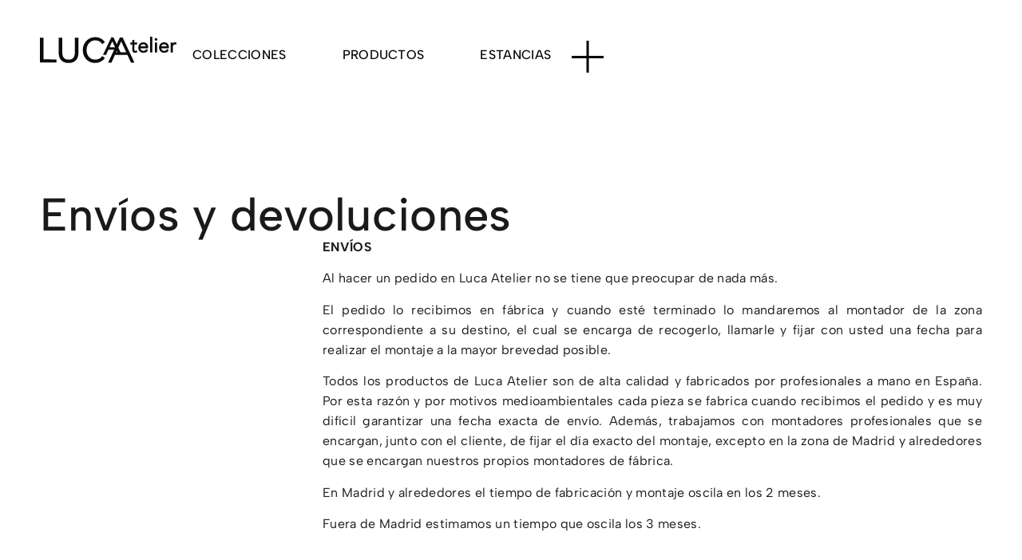

--- FILE ---
content_type: text/html; charset=UTF-8
request_url: https://luca-atelier.com/envios-y-devoluciones/
body_size: 28446
content:
<!doctype html>
<html lang="es">
<head>
	<meta charset="UTF-8">
	<meta name="viewport" content="width=device-width, initial-scale=1">
	<link rel="profile" href="https://gmpg.org/xfn/11">
	<meta name='robots' content='index, follow, max-image-preview:large, max-snippet:-1, max-video-preview:-1' />

	<!-- This site is optimized with the Yoast SEO Premium plugin v26.7 (Yoast SEO v26.7) - https://yoast.com/wordpress/plugins/seo/ -->
	<title>Envíos y devoluciones - LUCA Atelier - Muebles a medida</title>
	<link rel="canonical" href="https://luca-atelier.com/envios-y-devoluciones/" />
	<meta property="og:locale" content="es_ES" />
	<meta property="og:type" content="article" />
	<meta property="og:title" content="Envíos y devoluciones" />
	<meta property="og:description" content="Envíos y devoluciones ENVÍOS Al hacer un pedido en Luca Atelier no se tiene que preocupar de nada más. El pedido lo recibimos en fábrica y cuando esté terminado lo mandaremos al montador de la zona correspondiente a su destino, el cual se encarga de recogerlo, llamarle y fijar con usted una fecha para realizar [&hellip;]" />
	<meta property="og:url" content="https://luca-atelier.com/envios-y-devoluciones/" />
	<meta property="og:site_name" content="LUCA Atelier - Muebles a medida" />
	<meta property="article:publisher" content="https://www.facebook.com/muebles.lucaatelier/" />
	<meta property="article:modified_time" content="2025-06-13T12:07:44+00:00" />
	<meta property="og:image" content="https://luca-atelier.com/wp-content/uploads/Inicio-LUCA-Atelier-Muebles-a-medida.png" />
	<meta property="og:image:width" content="3456" />
	<meta property="og:image:height" content="1832" />
	<meta property="og:image:type" content="image/png" />
	<meta name="twitter:card" content="summary_large_image" />
	<meta name="twitter:label1" content="Tiempo de lectura" />
	<meta name="twitter:data1" content="2 minutos" />
	<script type="application/ld+json" class="yoast-schema-graph">{"@context":"https://schema.org","@graph":[{"@type":"WebPage","@id":"https://luca-atelier.com/envios-y-devoluciones/","url":"https://luca-atelier.com/envios-y-devoluciones/","name":"Envíos y devoluciones - LUCA Atelier - Muebles a medida","isPartOf":{"@id":"https://luca-atelier.com/#website"},"datePublished":"2025-01-07T12:21:28+00:00","dateModified":"2025-06-13T12:07:44+00:00","breadcrumb":{"@id":"https://luca-atelier.com/envios-y-devoluciones/#breadcrumb"},"inLanguage":"es","potentialAction":[{"@type":"ReadAction","target":["https://luca-atelier.com/envios-y-devoluciones/"]}]},{"@type":"BreadcrumbList","@id":"https://luca-atelier.com/envios-y-devoluciones/#breadcrumb","itemListElement":[{"@type":"ListItem","position":1,"name":"Portada","item":"https://luca-atelier.com/"},{"@type":"ListItem","position":2,"name":"Envíos y devoluciones"}]},{"@type":"WebSite","@id":"https://luca-atelier.com/#website","url":"https://luca-atelier.com/","name":"LUCA Atelier - Muebles a medida","description":"LUCA Atelier, Muebles y librerías a medida diseñados y fabricados en España a mano y con materiales de alta calidad.","publisher":{"@id":"https://luca-atelier.com/#organization"},"alternateName":"LUCA Atelier - Muebles a medida","potentialAction":[{"@type":"SearchAction","target":{"@type":"EntryPoint","urlTemplate":"https://luca-atelier.com/?s={search_term_string}"},"query-input":{"@type":"PropertyValueSpecification","valueRequired":true,"valueName":"search_term_string"}}],"inLanguage":"es"},{"@type":["Organization","Place"],"@id":"https://luca-atelier.com/#organization","name":"LUCA Atelier - Muebles a medida","alternateName":"LUCA Atelier","url":"https://luca-atelier.com/","logo":{"@id":"https://luca-atelier.com/envios-y-devoluciones/#local-main-organization-logo"},"image":{"@id":"https://luca-atelier.com/envios-y-devoluciones/#local-main-organization-logo"},"sameAs":["https://www.facebook.com/muebles.lucaatelier/","https://www.instagram.com/muebles.lucaatelier/?hl=es","https://es.pinterest.com/muebleslucaatelier/_created/"],"address":{"@id":"https://luca-atelier.com/envios-y-devoluciones/#local-main-place-address"},"geo":{"@type":"GeoCoordinates","latitude":"40.4165524398507","longitude":"-3.7051492979700944"},"telephone":["695229693"],"contactPoint":{"@type":"ContactPoint","email":"info@luca-atelier.com"},"openingHoursSpecification":[{"@type":"OpeningHoursSpecification","dayOfWeek":["Monday","Tuesday","Wednesday","Thursday","Friday","Saturday","Sunday"],"opens":"09:00","closes":"17:00"}],"email":"info@luca-atelier.com","vatID":"E13993241"},{"@type":"PostalAddress","@id":"https://luca-atelier.com/envios-y-devoluciones/#local-main-place-address","streetAddress":"Casa Palazuelo, C. Mayor, 4, Centro","addressLocality":"Madrid","postalCode":"28013","addressRegion":"Madrid","addressCountry":"ES"},{"@type":"ImageObject","inLanguage":"es","@id":"https://luca-atelier.com/envios-y-devoluciones/#local-main-organization-logo","url":"https://luca-atelier.com/wp-content/uploads/logo-LP.png","contentUrl":"https://luca-atelier.com/wp-content/uploads/logo-LP.png","width":150,"height":55,"caption":"LUCA Atelier - Muebles a medida"}]}</script>
	<meta name="geo.placename" content="Madrid" />
	<meta name="geo.position" content="40.4165524398507;-3.7051492979700944" />
	<meta name="geo.region" content="España" />
	<!-- / Yoast SEO Premium plugin. -->


<link rel="alternate" type="application/rss+xml" title="LUCA Atelier - Muebles a medida &raquo; Feed" href="https://luca-atelier.com/feed/" />
<link rel="alternate" type="application/rss+xml" title="LUCA Atelier - Muebles a medida &raquo; Feed de los comentarios" href="https://luca-atelier.com/comments/feed/" />
<link rel="alternate" title="oEmbed (JSON)" type="application/json+oembed" href="https://luca-atelier.com/wp-json/oembed/1.0/embed?url=https%3A%2F%2Fluca-atelier.com%2Fenvios-y-devoluciones%2F" />
<link rel="alternate" title="oEmbed (XML)" type="text/xml+oembed" href="https://luca-atelier.com/wp-json/oembed/1.0/embed?url=https%3A%2F%2Fluca-atelier.com%2Fenvios-y-devoluciones%2F&#038;format=xml" />
<style id='wp-img-auto-sizes-contain-inline-css'>
img:is([sizes=auto i],[sizes^="auto," i]){contain-intrinsic-size:3000px 1500px}
/*# sourceURL=wp-img-auto-sizes-contain-inline-css */
</style>
<style id='wp-emoji-styles-inline-css'>

	img.wp-smiley, img.emoji {
		display: inline !important;
		border: none !important;
		box-shadow: none !important;
		height: 1em !important;
		width: 1em !important;
		margin: 0 0.07em !important;
		vertical-align: -0.1em !important;
		background: none !important;
		padding: 0 !important;
	}
/*# sourceURL=wp-emoji-styles-inline-css */
</style>
<style id='global-styles-inline-css'>
:root{--wp--preset--aspect-ratio--square: 1;--wp--preset--aspect-ratio--4-3: 4/3;--wp--preset--aspect-ratio--3-4: 3/4;--wp--preset--aspect-ratio--3-2: 3/2;--wp--preset--aspect-ratio--2-3: 2/3;--wp--preset--aspect-ratio--16-9: 16/9;--wp--preset--aspect-ratio--9-16: 9/16;--wp--preset--color--black: #000000;--wp--preset--color--cyan-bluish-gray: #abb8c3;--wp--preset--color--white: #ffffff;--wp--preset--color--pale-pink: #f78da7;--wp--preset--color--vivid-red: #cf2e2e;--wp--preset--color--luminous-vivid-orange: #ff6900;--wp--preset--color--luminous-vivid-amber: #fcb900;--wp--preset--color--light-green-cyan: #7bdcb5;--wp--preset--color--vivid-green-cyan: #00d084;--wp--preset--color--pale-cyan-blue: #8ed1fc;--wp--preset--color--vivid-cyan-blue: #0693e3;--wp--preset--color--vivid-purple: #9b51e0;--wp--preset--gradient--vivid-cyan-blue-to-vivid-purple: linear-gradient(135deg,rgb(6,147,227) 0%,rgb(155,81,224) 100%);--wp--preset--gradient--light-green-cyan-to-vivid-green-cyan: linear-gradient(135deg,rgb(122,220,180) 0%,rgb(0,208,130) 100%);--wp--preset--gradient--luminous-vivid-amber-to-luminous-vivid-orange: linear-gradient(135deg,rgb(252,185,0) 0%,rgb(255,105,0) 100%);--wp--preset--gradient--luminous-vivid-orange-to-vivid-red: linear-gradient(135deg,rgb(255,105,0) 0%,rgb(207,46,46) 100%);--wp--preset--gradient--very-light-gray-to-cyan-bluish-gray: linear-gradient(135deg,rgb(238,238,238) 0%,rgb(169,184,195) 100%);--wp--preset--gradient--cool-to-warm-spectrum: linear-gradient(135deg,rgb(74,234,220) 0%,rgb(151,120,209) 20%,rgb(207,42,186) 40%,rgb(238,44,130) 60%,rgb(251,105,98) 80%,rgb(254,248,76) 100%);--wp--preset--gradient--blush-light-purple: linear-gradient(135deg,rgb(255,206,236) 0%,rgb(152,150,240) 100%);--wp--preset--gradient--blush-bordeaux: linear-gradient(135deg,rgb(254,205,165) 0%,rgb(254,45,45) 50%,rgb(107,0,62) 100%);--wp--preset--gradient--luminous-dusk: linear-gradient(135deg,rgb(255,203,112) 0%,rgb(199,81,192) 50%,rgb(65,88,208) 100%);--wp--preset--gradient--pale-ocean: linear-gradient(135deg,rgb(255,245,203) 0%,rgb(182,227,212) 50%,rgb(51,167,181) 100%);--wp--preset--gradient--electric-grass: linear-gradient(135deg,rgb(202,248,128) 0%,rgb(113,206,126) 100%);--wp--preset--gradient--midnight: linear-gradient(135deg,rgb(2,3,129) 0%,rgb(40,116,252) 100%);--wp--preset--font-size--small: 13px;--wp--preset--font-size--medium: 20px;--wp--preset--font-size--large: 36px;--wp--preset--font-size--x-large: 42px;--wp--preset--spacing--20: 0.44rem;--wp--preset--spacing--30: 0.67rem;--wp--preset--spacing--40: 1rem;--wp--preset--spacing--50: 1.5rem;--wp--preset--spacing--60: 2.25rem;--wp--preset--spacing--70: 3.38rem;--wp--preset--spacing--80: 5.06rem;--wp--preset--shadow--natural: 6px 6px 9px rgba(0, 0, 0, 0.2);--wp--preset--shadow--deep: 12px 12px 50px rgba(0, 0, 0, 0.4);--wp--preset--shadow--sharp: 6px 6px 0px rgba(0, 0, 0, 0.2);--wp--preset--shadow--outlined: 6px 6px 0px -3px rgb(255, 255, 255), 6px 6px rgb(0, 0, 0);--wp--preset--shadow--crisp: 6px 6px 0px rgb(0, 0, 0);}:root { --wp--style--global--content-size: 800px;--wp--style--global--wide-size: 1200px; }:where(body) { margin: 0; }.wp-site-blocks > .alignleft { float: left; margin-right: 2em; }.wp-site-blocks > .alignright { float: right; margin-left: 2em; }.wp-site-blocks > .aligncenter { justify-content: center; margin-left: auto; margin-right: auto; }:where(.wp-site-blocks) > * { margin-block-start: 24px; margin-block-end: 0; }:where(.wp-site-blocks) > :first-child { margin-block-start: 0; }:where(.wp-site-blocks) > :last-child { margin-block-end: 0; }:root { --wp--style--block-gap: 24px; }:root :where(.is-layout-flow) > :first-child{margin-block-start: 0;}:root :where(.is-layout-flow) > :last-child{margin-block-end: 0;}:root :where(.is-layout-flow) > *{margin-block-start: 24px;margin-block-end: 0;}:root :where(.is-layout-constrained) > :first-child{margin-block-start: 0;}:root :where(.is-layout-constrained) > :last-child{margin-block-end: 0;}:root :where(.is-layout-constrained) > *{margin-block-start: 24px;margin-block-end: 0;}:root :where(.is-layout-flex){gap: 24px;}:root :where(.is-layout-grid){gap: 24px;}.is-layout-flow > .alignleft{float: left;margin-inline-start: 0;margin-inline-end: 2em;}.is-layout-flow > .alignright{float: right;margin-inline-start: 2em;margin-inline-end: 0;}.is-layout-flow > .aligncenter{margin-left: auto !important;margin-right: auto !important;}.is-layout-constrained > .alignleft{float: left;margin-inline-start: 0;margin-inline-end: 2em;}.is-layout-constrained > .alignright{float: right;margin-inline-start: 2em;margin-inline-end: 0;}.is-layout-constrained > .aligncenter{margin-left: auto !important;margin-right: auto !important;}.is-layout-constrained > :where(:not(.alignleft):not(.alignright):not(.alignfull)){max-width: var(--wp--style--global--content-size);margin-left: auto !important;margin-right: auto !important;}.is-layout-constrained > .alignwide{max-width: var(--wp--style--global--wide-size);}body .is-layout-flex{display: flex;}.is-layout-flex{flex-wrap: wrap;align-items: center;}.is-layout-flex > :is(*, div){margin: 0;}body .is-layout-grid{display: grid;}.is-layout-grid > :is(*, div){margin: 0;}body{padding-top: 0px;padding-right: 0px;padding-bottom: 0px;padding-left: 0px;}a:where(:not(.wp-element-button)){text-decoration: underline;}:root :where(.wp-element-button, .wp-block-button__link){background-color: #32373c;border-width: 0;color: #fff;font-family: inherit;font-size: inherit;font-style: inherit;font-weight: inherit;letter-spacing: inherit;line-height: inherit;padding-top: calc(0.667em + 2px);padding-right: calc(1.333em + 2px);padding-bottom: calc(0.667em + 2px);padding-left: calc(1.333em + 2px);text-decoration: none;text-transform: inherit;}.has-black-color{color: var(--wp--preset--color--black) !important;}.has-cyan-bluish-gray-color{color: var(--wp--preset--color--cyan-bluish-gray) !important;}.has-white-color{color: var(--wp--preset--color--white) !important;}.has-pale-pink-color{color: var(--wp--preset--color--pale-pink) !important;}.has-vivid-red-color{color: var(--wp--preset--color--vivid-red) !important;}.has-luminous-vivid-orange-color{color: var(--wp--preset--color--luminous-vivid-orange) !important;}.has-luminous-vivid-amber-color{color: var(--wp--preset--color--luminous-vivid-amber) !important;}.has-light-green-cyan-color{color: var(--wp--preset--color--light-green-cyan) !important;}.has-vivid-green-cyan-color{color: var(--wp--preset--color--vivid-green-cyan) !important;}.has-pale-cyan-blue-color{color: var(--wp--preset--color--pale-cyan-blue) !important;}.has-vivid-cyan-blue-color{color: var(--wp--preset--color--vivid-cyan-blue) !important;}.has-vivid-purple-color{color: var(--wp--preset--color--vivid-purple) !important;}.has-black-background-color{background-color: var(--wp--preset--color--black) !important;}.has-cyan-bluish-gray-background-color{background-color: var(--wp--preset--color--cyan-bluish-gray) !important;}.has-white-background-color{background-color: var(--wp--preset--color--white) !important;}.has-pale-pink-background-color{background-color: var(--wp--preset--color--pale-pink) !important;}.has-vivid-red-background-color{background-color: var(--wp--preset--color--vivid-red) !important;}.has-luminous-vivid-orange-background-color{background-color: var(--wp--preset--color--luminous-vivid-orange) !important;}.has-luminous-vivid-amber-background-color{background-color: var(--wp--preset--color--luminous-vivid-amber) !important;}.has-light-green-cyan-background-color{background-color: var(--wp--preset--color--light-green-cyan) !important;}.has-vivid-green-cyan-background-color{background-color: var(--wp--preset--color--vivid-green-cyan) !important;}.has-pale-cyan-blue-background-color{background-color: var(--wp--preset--color--pale-cyan-blue) !important;}.has-vivid-cyan-blue-background-color{background-color: var(--wp--preset--color--vivid-cyan-blue) !important;}.has-vivid-purple-background-color{background-color: var(--wp--preset--color--vivid-purple) !important;}.has-black-border-color{border-color: var(--wp--preset--color--black) !important;}.has-cyan-bluish-gray-border-color{border-color: var(--wp--preset--color--cyan-bluish-gray) !important;}.has-white-border-color{border-color: var(--wp--preset--color--white) !important;}.has-pale-pink-border-color{border-color: var(--wp--preset--color--pale-pink) !important;}.has-vivid-red-border-color{border-color: var(--wp--preset--color--vivid-red) !important;}.has-luminous-vivid-orange-border-color{border-color: var(--wp--preset--color--luminous-vivid-orange) !important;}.has-luminous-vivid-amber-border-color{border-color: var(--wp--preset--color--luminous-vivid-amber) !important;}.has-light-green-cyan-border-color{border-color: var(--wp--preset--color--light-green-cyan) !important;}.has-vivid-green-cyan-border-color{border-color: var(--wp--preset--color--vivid-green-cyan) !important;}.has-pale-cyan-blue-border-color{border-color: var(--wp--preset--color--pale-cyan-blue) !important;}.has-vivid-cyan-blue-border-color{border-color: var(--wp--preset--color--vivid-cyan-blue) !important;}.has-vivid-purple-border-color{border-color: var(--wp--preset--color--vivid-purple) !important;}.has-vivid-cyan-blue-to-vivid-purple-gradient-background{background: var(--wp--preset--gradient--vivid-cyan-blue-to-vivid-purple) !important;}.has-light-green-cyan-to-vivid-green-cyan-gradient-background{background: var(--wp--preset--gradient--light-green-cyan-to-vivid-green-cyan) !important;}.has-luminous-vivid-amber-to-luminous-vivid-orange-gradient-background{background: var(--wp--preset--gradient--luminous-vivid-amber-to-luminous-vivid-orange) !important;}.has-luminous-vivid-orange-to-vivid-red-gradient-background{background: var(--wp--preset--gradient--luminous-vivid-orange-to-vivid-red) !important;}.has-very-light-gray-to-cyan-bluish-gray-gradient-background{background: var(--wp--preset--gradient--very-light-gray-to-cyan-bluish-gray) !important;}.has-cool-to-warm-spectrum-gradient-background{background: var(--wp--preset--gradient--cool-to-warm-spectrum) !important;}.has-blush-light-purple-gradient-background{background: var(--wp--preset--gradient--blush-light-purple) !important;}.has-blush-bordeaux-gradient-background{background: var(--wp--preset--gradient--blush-bordeaux) !important;}.has-luminous-dusk-gradient-background{background: var(--wp--preset--gradient--luminous-dusk) !important;}.has-pale-ocean-gradient-background{background: var(--wp--preset--gradient--pale-ocean) !important;}.has-electric-grass-gradient-background{background: var(--wp--preset--gradient--electric-grass) !important;}.has-midnight-gradient-background{background: var(--wp--preset--gradient--midnight) !important;}.has-small-font-size{font-size: var(--wp--preset--font-size--small) !important;}.has-medium-font-size{font-size: var(--wp--preset--font-size--medium) !important;}.has-large-font-size{font-size: var(--wp--preset--font-size--large) !important;}.has-x-large-font-size{font-size: var(--wp--preset--font-size--x-large) !important;}
:root :where(.wp-block-pullquote){font-size: 1.5em;line-height: 1.6;}
/*# sourceURL=global-styles-inline-css */
</style>
<!-- <link rel='stylesheet' id='wapf-frontend-css-css' href='https://luca-atelier.com/wp-content/plugins/advanced-product-fields-for-woocommerce/assets/css/frontend.min.css?ver=1.6.18' media='all' /> -->
<!-- <link rel='stylesheet' id='latepoint-main-front-css' href='https://luca-atelier.com/wp-content/plugins/latepoint/public/stylesheets/front.css?ver=5.2.5' media='all' /> -->
<link rel="stylesheet" type="text/css" href="//luca-atelier.com/wp-content/cache/wpfc-minified/1b95607k/g3wls.css" media="all"/>
<style id='latepoint-main-front-inline-css'>
:root {--latepoint-brand-primary:#222;--latepoint-body-color:#1f222b;--latepoint-headings-color:#14161d;--latepoint-color-text-faded:#999;--latepoint-timeslot-selected-color:--latepoint-brand-primary;--latepoint-calendar-weekday-label-color:var(--latepoint-headings-color);--latepoint-calendar-weekday-label-bg:#fff;--latepoint-side-panel-bg:#fff;--latepoint-summary-panel-bg:#fff;--latepoint-border-radius:0px;--latepoint-border-radius-sm:0px;--latepoint-border-radius-md:0px;--latepoint-border-radius-lg:0px;}
/*# sourceURL=latepoint-main-front-inline-css */
</style>
<!-- <link rel='stylesheet' id='latepoint-google-calendar-front-css' href='https://luca-atelier.com/wp-content/plugins/latepoint-google-calendar/public/stylesheets/latepoint-google-calendar-front.css?ver=1.5.7' media='all' /> -->
<!-- <link rel='stylesheet' id='latepoint-pro-features-front-css' href='https://luca-atelier.com/wp-content/plugins/latepoint-pro-features/public/stylesheets/latepoint-pro-features-front.css?ver=1.2.4' media='all' /> -->
<!-- <link rel='stylesheet' id='woocommerce-layout-css' href='https://luca-atelier.com/wp-content/plugins/woocommerce/assets/css/woocommerce-layout.css?ver=10.4.3' media='all' /> -->
<link rel="stylesheet" type="text/css" href="//luca-atelier.com/wp-content/cache/wpfc-minified/lzhgl3r1/g3wmy.css" media="all"/>
<!-- <link rel='stylesheet' id='woocommerce-smallscreen-css' href='https://luca-atelier.com/wp-content/plugins/woocommerce/assets/css/woocommerce-smallscreen.css?ver=10.4.3' media='only screen and (max-width: 768px)' /> -->
<link rel="stylesheet" type="text/css" href="//luca-atelier.com/wp-content/cache/wpfc-minified/1e921edk/g3wls.css" media="only screen and (max-width: 768px)"/>
<!-- <link rel='stylesheet' id='woocommerce-general-css' href='https://luca-atelier.com/wp-content/plugins/woocommerce/assets/css/woocommerce.css?ver=10.4.3' media='all' /> -->
<link rel="stylesheet" type="text/css" href="//luca-atelier.com/wp-content/cache/wpfc-minified/6jhim6l4/g3wls.css" media="all"/>
<style id='woocommerce-inline-inline-css'>
.woocommerce form .form-row .required { visibility: visible; }
/*# sourceURL=woocommerce-inline-inline-css */
</style>
<!-- <link rel='stylesheet' id='aws-style-css' href='https://luca-atelier.com/wp-content/plugins/advanced-woo-search/assets/css/common.min.css?ver=3.51' media='all' /> -->
<!-- <link rel='stylesheet' id='wlfmc-main-css' href='https://luca-atelier.com/wp-content/plugins/smart-wishlist-for-more-convert/assets/frontend/css/style.min.css?ver=1.9.11' media='all' /> -->
<link rel="stylesheet" type="text/css" href="//luca-atelier.com/wp-content/cache/wpfc-minified/96oh4tmw/g3wls.css" media="all"/>
<style id='wlfmc-main-inline-css'>
.wlfmc-popup{background-color: #fff;}.wlfmc-popup .wlfmc-popup-content , .wlfmc-popup .wlfmc-popup-content label{color: #333;}.wlfmc-popup .wlfmc-popup-title{color: #333;}.wlfmc-popup{border-color: #c2c2c2;}.wlfmc-popup .wlfmc-popup-header-bordered i:not(.wlfmc-icon-close){color: #333;}.wlfmc-popup .wlfmc-popup-header-bordered i:not(.wlfmc-icon-close){background-color: #f2f2f2;}.wlfmc-popup{border-radius: 8px;}.wlfmc-single-btn:not(.is-elementor)  .wlfmc-add-button > a.have-sep span:before{border-left-color: transparent;}:root{--tooltip-color-custom: #fff;}:root{--tooltip-bg-custom: rgb(10, 7, 7);}.wlfmc-tooltip-custom{border-radius: 0px !important;}.wlfmc-single-btn:not(.is-elementor)  .wlfmc-add-button > a i{font-size: 20px;}.wlfmc-single-btn:not(.is-elementor)  .wlfmc-add-button > a i{color: rgb(10,1,1);}.wlfmc-single-btn:not(.is-elementor)  .wlfmc-add-button > a:hover i{color: rgb(255,255,255);}.wlfmc-single-btn:not(.is-elementor) .wlfmc-add-button > a{background-color: transparent;}.wlfmc-single-btn:not(.is-elementor) .wlfmc-add-button > a:hover{background-color: rgb(10,10,10);}.wlfmc-single-btn:not(.is-elementor) .wlfmc-add-button > a{border-radius: 0px;}.wlfmc-single-btn:not(.is-elementor) .wlfmc-add-button > a{border-width: 1px;}.wlfmc-single-btn:not(.is-elementor) .wlfmc-add-button > a{border-color: rgb(10,10,10);}.wlfmc-single-btn:not(.is-elementor) .wlfmc-add-button > a:hover{border-color: rgb(10,10,10);}.wlfmc-single-btn:not(.is-elementor){margin: 0px !important;}.wlfmc-single-btn:not(.is-elementor) .wlfmc-add-button > a{width: 50px !important;}.wlfmc-single-btn:not(.is-elementor)  .wlfmc-add-button > a{height: 50px;}.wlfmc-loop-btn:not(.is-elementor)  .wlfmc-add-button > a.have-sep span:before{border-left-color: transparent;}.wlfmc-loop-btn:not(.is-elementor)  .wlfmc-add-button > a i{font-size: 15px;}.wlfmc-loop-btn:not(.is-elementor)  .wlfmc-add-button > a i{color: rgb(230,126,34);}.wlfmc-loop-btn:not(.is-elementor)  .wlfmc-add-button > a:hover i{color: rgb(81,81,81);}.wlfmc-loop-btn:not(.is-elementor) .wlfmc-add-button > a{height: 45px;}.wlfmc-loop-btn:not(.is-elementor)  .wlfmc-add-button > a{border-radius: 5px;}.wlfmc-loop-btn:not(.is-elementor) .wlfmc-add-button > a{border-width: 1px;}.wlfmc-loop-btn:not(.is-elementor) .wlfmc-add-button > a{background-color: transparent;}.wlfmc-loop-btn:not(.is-elementor) .wlfmc-add-button > a:hover{background-color: transparent;}.wlfmc-loop-btn:not(.is-elementor) .wlfmc-add-button > a{border-color: transparent;}.wlfmc-loop-btn:not(.is-elementor) .wlfmc-add-button > a:hover{border-color: transparent;}.wlfmc-loop-btn:not(.is-elementor) .wlfmc-add-button > a{width: 45px;}.wlfmc-loop-btn:not(.is-elementor){margin: 0px !important;}.wlfmc-guest-notice-wrapper{background-color: #f6f6f6;}.wlfmc-guest-notice-wrapper .wlfmc-notice-buttons a.wlfmc_btn_0{background-color: #555555 !important; ;color: #ffffff  !important;border-radius: 2px;}.wlfmc-guest-notice-wrapper .wlfmc-notice-buttons a.wlfmc_btn_0:hover{background-color: #555555  !important; ;color: #ffffff  !important;}.wlfmc-guest-notice-wrapper .wlfmc-notice-buttons a.wlfmc_btn_1{background-color: rgba(0,0,0,0) !important; ;color: #7e7e7e  !important;border-radius: 2px;}.wlfmc-guest-notice-wrapper .wlfmc-notice-buttons a.wlfmc_btn_1:hover{background-color: rgba(0,0,0,0)  !important; ;color: #7e7e7e  !important;}.wlfmc-default-table-header:not(.is-elementor) .wlfmc-select-list-wrapper input.wlfmc-dropdown-input, .wlfmc-default-table-header:not(.is-elementor) .button,.wlfmc-default-table:not(.is-elementor) .wlfmc-wishlist-footer .apply-btn,.wlfmc-default-table:not(.is-elementor).add-to-card-same-button tr td.last-column .button:not(.minus):not(.plus),.wlfmc-default-table:not(.is-elementor)  .wlfmc-wishlist-footer .button,.wlfmc-default-table:not(.is-elementor) .wlfmc-wishlist-footer button[type="submit"],.wlfmc-default-table:not(.is-elementor) .wlfmc-wishlist-footer input[type="submit"],.wlfmc-default-table:not(.is-elementor) .wlfmc-wishlist-footer select, .wlfmc-default-table:not(.is-elementor).qty-same-button input.qty,.wlfmc-default-table:not(.is-elementor).qty-same-button .quantity .button{border-radius: 5px !important;}.wlfmc-default-table-header:not(.is-elementor) .wlfmc-select-list-wrapper input.wlfmc-dropdown-input,.wlfmc-default-table-header:not(.is-elementor) .button,.wlfmc-default-table:not(.is-elementor) .wlfmc-wishlist-footer .apply-btn,.wlfmc-default-table:not(.is-elementor).add-to-card-same-button tr td.last-column .button:not(.minus):not(.plus),.wlfmc-default-table:not(.is-elementor)  .wlfmc-wishlist-footer .button,.wlfmc-default-table:not(.is-elementor) .wlfmc-wishlist-footer button[type="submit"],.wlfmc-default-table:not(.is-elementor) .wlfmc-wishlist-footer input[type="submit"],.wlfmc-default-table:not(.is-elementor) .wlfmc-wishlist-footer select, .wlfmc-default-table:not(.is-elementor).qty-same-button input.qty,.wlfmc-default-table:not(.is-elementor).qty-same-button .quantity .button{border-width: 1px !important;border-style:solid;}.wlfmc-default-table-header:not(.is-elementor) .button,.wlfmc-default-table:not(.is-elementor) .wlfmc-wishlist-footer .apply-btn,.wlfmc-default-table:not(.is-elementor).add-to-card-same-button tr td.last-column .button:not(.minus):not(.plus),.wlfmc-default-table:not(.is-elementor) .wlfmc-wishlist-footer .button,.wlfmc-default-table:not(.is-elementor) .wlfmc-wishlist-footer button[type="submit"],.wlfmc-default-table:not(.is-elementor) .wlfmc-wishlist-footer input[type="submit"],.wlfmc-default-table:not(.is-elementor) .wlfmc-wishlist-footer select, .wlfmc-default-table:not(.is-elementor).qty-same-button input.qty,.wlfmc-default-table:not(.is-elementor).qty-same-button .quantity .button{background-color: #ebebeb !important;}.wlfmc-default-table-header:not(.is-elementor) .button:hover,.wlfmc-default-table:not(.is-elementor) .wlfmc-wishlist-footer .apply-btn:hover,.wlfmc-default-table:not(.is-elementor).add-to-card-same-button tr td.last-column .button:not(.minus):not(.plus):hover,.wlfmc-default-table:not(.is-elementor) .wlfmc-wishlist-footer .button:hover,.wlfmc-default-table:not(.is-elementor) .wlfmc-wishlist-footer button[type="submit"]:hover,.wlfmc-default-table:not(.is-elementor) .wlfmc-wishlist-footer input[type="submit"]:hover{background-color: #e67e22 !important;}.wlfmc-default-table-header:not(.is-elementor) .wlfmc-select-list-wrapper input.wlfmc-dropdown-input,.wlfmc-default-table-header:not(.is-elementor) .button,.wlfmc-default-table:not(.is-elementor) .wlfmc-wishlist-footer .apply-btn,.wlfmc-default-table:not(.is-elementor).add-to-card-same-button tr td.last-column .button:not(.minus):not(.plus),.wlfmc-default-table:not(.is-elementor) .wlfmc-wishlist-footer .button,.wlfmc-default-table:not(.is-elementor) .wlfmc-wishlist-footer button[type="submit"],.wlfmc-default-table:not(.is-elementor) .wlfmc-wishlist-footer input[type="submit"],.wlfmc-default-table:not(.is-elementor) .wlfmc-wishlist-footer select, .wlfmc-default-table:not(.is-elementor).qty-same-button input.qty ,.wlfmc-default-table:not(.is-elementor).qty-same-button .quantity .button{border-color: #ebebeb !important;}.wlfmc-default-table-header:not(.is-elementor) .button:hover,.wlfmc-default-table:not(.is-elementor) .wlfmc-wishlist-footer .apply-btn:hover,.wlfmc-default-table:not(.is-elementor).add-to-card-same-button tr td.last-column .button:not(.minus):not(.plus):hover,.wlfmc-default-table:not(.is-elementor) .wlfmc-wishlist-footer .button:hover,.wlfmc-default-table:not(.is-elementor) .wlfmc-wishlist-footer button[type="submit"]:hover,.wlfmc-default-table:not(.is-elementor) .wlfmc-wishlist-footer input[type="submit"]:hover{border-color: #e67e22 !important;}.wlfmc-default-table-header:not(.is-elementor) .button,.wlfmc-default-table:not(.is-elementor) .wlfmc-wishlist-footer .apply-btn,.wlfmc-default-table:not(.is-elementor).add-to-card-same-button tr td.last-column .button:not(.minus):not(.plus),.wlfmc-default-table:not(.is-elementor) .wlfmc-wishlist-footer .button,.wlfmc-default-table:not(.is-elementor) .wlfmc-wishlist-footer button[type="submit"],.wlfmc-default-table:not(.is-elementor) .wlfmc-wishlist-footer input[type="submit"],.wlfmc-default-table:not(.is-elementor) .wlfmc-wishlist-footer select, .wlfmc-default-table:not(.is-elementor).qty-same-button input.qty,.wlfmc-default-table:not(.is-elementor).qty-same-button .quantity .button{color: #515151 !important;}.wlfmc-default-table-header:not(.is-elementor) .button:hover,.wlfmc-default-table:not(.is-elementor) .wlfmc-wishlist-footer .apply-btn:hover,.wlfmc-default-table:not(.is-elementor).add-to-card-same-button tr td.last-column .button:not(.minus):not(.plus):hover,.wlfmc-default-table:not(.is-elementor) .wlfmc-wishlist-footer .button:hover,.wlfmc-default-table:not(.is-elementor) .wlfmc-wishlist-footer button[type="submit"]:hover,.wlfmc-default-table:not(.is-elementor) .wlfmc-wishlist-footer input[type="submit"]:hover{color: #fff !important;}.wlfmc-default-table-header:not(.is-elementor) .wlfmc-select-list-wrapper input.wlfmc-dropdown-input,.wlfmc-default-table-header:not(.is-elementor) .button,.wlfmc-default-table:not(.is-elementor) .wlfmc-wishlist-footer .apply-btn,.wlfmc-default-table:not(.is-elementor).add-to-card-same-button tr td.last-column .button:not(.minus):not(.plus),.wlfmc-default-table:not(.is-elementor) .wlfmc-wishlist-footer .button,.wlfmc-default-table:not(.is-elementor) .wlfmc-wishlist-footer button[type="submit"],.wlfmc-default-table:not(.is-elementor) .wlfmc-wishlist-footer input[type="submit"],.wlfmc-default-table:not(.is-elementor) .wlfmc-wishlist-footer select, .wlfmc-default-table:not(.is-elementor).qty-same-button input.qty,.wlfmc-default-table:not(.is-elementor).qty-same-button .quantity .button{font-size: 14px !important;}.wlfmc-default-table-header:not(.is-elementor) .wlfmc-select-list-wrapper input.wlfmc-dropdown-input,.wlfmc-default-table-header:not(.is-elementor) .button,.wlfmc-default-table:not(.is-elementor) .wlfmc-wishlist-footer .apply-btn,.wlfmc-default-table:not(.is-elementor).add-to-card-same-button tr td.last-column .button:not(.minus):not(.plus),.wlfmc-default-table:not(.is-elementor) .wlfmc-wishlist-footer .button,.wlfmc-default-table:not(.is-elementor) .wlfmc-wishlist-footer button[type="submit"],.wlfmc-default-table:not(.is-elementor) .wlfmc-wishlist-footer input[type="submit"],.wlfmc-default-table:not(.is-elementor) .wlfmc-wishlist-footer select, .wlfmc-default-table:not(.is-elementor).qty-same-button input.qty,.wlfmc-default-table:not(.is-elementor).qty-same-button .quantity .button{height: 36px !important;max-height: 36px  !important;min-height: 36px !important;padding-top:0;padding-bottom:0; display: flex;justify-content: center;align-items: center;margin:0;}.wlfmc-default-table:not(.is-elementor) .product-thumbnail img{background-color: #f5f5f5;}.wlfmc-default-table:not(.is-elementor) .total-prices,.wlfmc-default-table:not(.is-elementor) .total-prices > div ,.wlfmc-default-table:not(.is-elementor) .wlfmc-wishlist-footer .wlfmc-total-td,.wlfmc-default-table:not(.is-elementor) .wlfmc-wishlist-footer tr.actions,.wlfmc-default-table-header:not(.is-elementor),.wlfmc-default-table:not(.is-elementor) .wishlist-items-wrapper:not(.wishlist-empty) tr{border-color: #ebebeb !important;}.wlfmc-default-table:not(.is-elementor) .wlfmc-wishlist-footer .wlfmc-total-td,.wlfmc-default-table:not(.is-elementor) .wlfmc-wishlist-footer tr.actions,.wlfmc-default-table-header:not(.is-elementor),.wlfmc-default-table:not(.is-elementor) .wishlist-items-wrapper:not(.wishlist-empty) tr, .wlfmc-default-table:not(.is-elementor) .wishlist-items-wrapper:not(.wishlist-empty) .wlfmc-absolute-meta-data{border-radius: 6px !important ;}.wlfmc-default-table:not(.is-elementor) .wlfmc-wishlist-footer .wlfmc-total-td,.wlfmc-default-table:not(.is-elementor) .wlfmc-wishlist-footer tr.actions,.wlfmc-default-table-header:not(.is-elementor),.wlfmc-default-table:not(.is-elementor) .wishlist-items-wrapper:not(.wishlist-empty) tr{background-color: #fff !important;}.wlfmc-default-table:not(.is-elementor) .wishlist-items-wrapper:not(.wishlist-empty) tr:hover{background-color: #fff !important;}.wlfmc-default-table:not(.is-elementor) td.with-border-top{border-top-color: transparent !important;}.wlfmc-share ul.share-items .share-item a.facebook i{color: #C71610;}.wlfmc-share ul.share-items .share-item a.twitter i{color: #000;}.wlfmc-share ul.share-items .share-item a.messenger i{color: #0077FF;}.wlfmc-share ul.share-items .share-item a.whatsapp i{color: #4FCE5D;}.wlfmc-share ul.share-items .share-item a.telegram i{color: #2AABEE;}.wlfmc-share ul.share-items .share-item a.email i{color: #C71610;}.wlfmc-share ul.share-items .share-item a.download-pdf i{color: #FF2366;}.wlfmc-share ul.share-items .share-item a.copy-link-trigger i{color: #9162ff;}.wlfmc-share ul.share-items i{border-radius: 50% !important;}.wlfmc-share ul.share-items a:hover i{border-color: rgba(59,89,152,.1) !important;}.wlfmc-share ul.share-items i{border-color: rgba(59,89,152,.1) !important;}.wlfmc-share .wlfmc-copy-container .copy-link-trigger{color: #333 !important;}.wlfmc-share .wlfmc-copy-container .copy-link-trigger:hover{color: #333 !important;}.wlfmc-share .wlfmc-copy-container .copy-link-trigger{background-color: #ebebeb !important;}.wlfmc-share .wlfmc-copy-container .copy-link-trigger:hover{background-color: #ebebeb !important;}.wlfmc-share .wlfmc-copy-container .copy-link-trigger{border-color: #ebebeb !important;}.wlfmc-share .wlfmc-copy-container .copy-link-trigger:hover{border-color: transparent !important;}.wlfmc-share .wlfmc-copy-container{color: #333 !important;}.wlfmc-share .wlfmc-copy-container{border-color: rgba(59,89,152,.1) !important;}.wlfmc-share .wlfmc-copy-container{background-color: #fff !important;}.wlfmc-products-counter-wrapper:not(.is-elementor) .wlfmc-view-wishlist-link{background-color: #ebebeb !important; ;color: #515151 !important;border-color: rgb(0,0,0,0) !important;}.wlfmc-products-counter-wrapper:not(.is-elementor) .wlfmc-view-wishlist-link:hover{background-color: #e67e22 !important; ;color: #fff !important;border-color: rgb(0,0,0,0) !important;}.wlfmc-elementor.wlfmc-wishlist-counter{z-index: 997 !important;}.wlfmc-products-counter-wrapper:not(.is-elementor) .wlfmc-counter-icon i{color: #333;}.wlfmc-products-counter-wrapper:not(.is-elementor) .wlfmc-counter-icon i{font-size: inherit;}.wlfmc-products-counter-wrapper:not(.is-elementor) .wlfmc-counter-number.position-top-left,.wlfmc-products-counter-wrapper:not(.is-elementor) .wlfmc-counter-number.position-top-right{background-color: #e74c3c;}.wlfmc-products-counter-wrapper:not(.is-elementor) .wlfmc-counter-icon i.wlfmc-svg{width: 24px;}.wlfmc-products-counter-wrapper:not(.is-elementor) .wlfmc-counter-items{background-color: #fff;}.wlfmc-products-counter-wrapper:not(.is-elementor) .wlfmc-counter-items{border-color: #f5f5f5;}.wlfmc-products-counter-wrapper:not(.is-elementor) .wlfmc-counter-items{border-radius: 5px !important;}.wlfmc-products-counter-wrapper:not(.is-elementor) .wlfmc-view-wishlist-link{height: 38px !important;}.wlfmc-products-counter-wrapper:not(.is-elementor) .wlfmc-view-wishlist-link{font-size: 15px !important;}.wlfmc-products-counter-wrapper:not(.is-elementor) .wlfmc-view-wishlist-link{border-width: 1px !important;}.wlfmc-products-counter-wrapper:not(.is-elementor) .wlfmc-view-wishlist-link{border-radius: 5px !important;}.wlfmc-default-table:not(.is-elementor) input.qty{padding-left:0 !important;padding-right: 0 !important;}.wlfmc-default-table-header:not(.is-elementor) .button:not(.wlfmc-new-list) { width: 36px}.single-product div.product form.cart .wlfmc-add-to-wishlist.wlfmc_position_before_add_to_cart_button {float: left;}.rtl.single-product div.product form.cart .wlfmc-add-to-wishlist.wlfmc_position_before_add_to_cart_button {float: right;}
/*# sourceURL=wlfmc-main-inline-css */
</style>
<!-- <link rel='stylesheet' id='hello-elementor-css' href='https://luca-atelier.com/wp-content/themes/hello-elementor/assets/css/reset.css?ver=3.4.5' media='all' /> -->
<!-- <link rel='stylesheet' id='hello-elementor-theme-style-css' href='https://luca-atelier.com/wp-content/themes/hello-elementor/assets/css/theme.css?ver=3.4.5' media='all' /> -->
<!-- <link rel='stylesheet' id='hello-elementor-header-footer-css' href='https://luca-atelier.com/wp-content/themes/hello-elementor/assets/css/header-footer.css?ver=3.4.5' media='all' /> -->
<!-- <link rel='stylesheet' id='elementor-frontend-css' href='https://luca-atelier.com/wp-content/plugins/elementor/assets/css/frontend.min.css?ver=3.34.1' media='all' /> -->
<link rel="stylesheet" type="text/css" href="//luca-atelier.com/wp-content/cache/wpfc-minified/diw1f29o/g3wls.css" media="all"/>
<link rel='stylesheet' id='elementor-post-6-css' href='https://luca-atelier.com/wp-content/uploads/elementor/css/post-6.css?ver=1767892060' media='all' />
<!-- <link rel='stylesheet' id='widget-image-css' href='https://luca-atelier.com/wp-content/plugins/elementor/assets/css/widget-image.min.css?ver=3.34.1' media='all' /> -->
<!-- <link rel='stylesheet' id='widget-nav-menu-css' href='https://luca-atelier.com/wp-content/plugins/elementor-pro/assets/css/widget-nav-menu.min.css?ver=3.34.0' media='all' /> -->
<!-- <link rel='stylesheet' id='e-animation-slideInDown-css' href='https://luca-atelier.com/wp-content/plugins/elementor/assets/lib/animations/styles/slideInDown.min.css?ver=3.34.1' media='all' /> -->
<!-- <link rel='stylesheet' id='e-sticky-css' href='https://luca-atelier.com/wp-content/plugins/elementor-pro/assets/css/modules/sticky.min.css?ver=3.34.0' media='all' /> -->
<!-- <link rel='stylesheet' id='widget-social-icons-css' href='https://luca-atelier.com/wp-content/plugins/elementor/assets/css/widget-social-icons.min.css?ver=3.34.1' media='all' /> -->
<!-- <link rel='stylesheet' id='e-apple-webkit-css' href='https://luca-atelier.com/wp-content/plugins/elementor/assets/css/conditionals/apple-webkit.min.css?ver=3.34.1' media='all' /> -->
<!-- <link rel='stylesheet' id='widget-heading-css' href='https://luca-atelier.com/wp-content/plugins/elementor/assets/css/widget-heading.min.css?ver=3.34.1' media='all' /> -->
<!-- <link rel='stylesheet' id='e-animation-fadeIn-css' href='https://luca-atelier.com/wp-content/plugins/elementor/assets/lib/animations/styles/fadeIn.min.css?ver=3.34.1' media='all' /> -->
<!-- <link rel='stylesheet' id='e-animation-slideInRight-css' href='https://luca-atelier.com/wp-content/plugins/elementor/assets/lib/animations/styles/slideInRight.min.css?ver=3.34.1' media='all' /> -->
<!-- <link rel='stylesheet' id='e-popup-css' href='https://luca-atelier.com/wp-content/plugins/elementor-pro/assets/css/conditionals/popup.min.css?ver=3.34.0' media='all' /> -->
<!-- <link rel='stylesheet' id='widget-icon-list-css' href='https://luca-atelier.com/wp-content/plugins/elementor/assets/css/widget-icon-list.min.css?ver=3.34.1' media='all' /> -->
<link rel="stylesheet" type="text/css" href="//luca-atelier.com/wp-content/cache/wpfc-minified/1gjpbgnu/g3yic.css" media="all"/>
<link rel='stylesheet' id='elementor-post-2145-css' href='https://luca-atelier.com/wp-content/uploads/elementor/css/post-2145.css?ver=1767929826' media='all' />
<link rel='stylesheet' id='elementor-post-27-css' href='https://luca-atelier.com/wp-content/uploads/elementor/css/post-27.css?ver=1767892060' media='all' />
<link rel='stylesheet' id='elementor-post-585-css' href='https://luca-atelier.com/wp-content/uploads/elementor/css/post-585.css?ver=1767892060' media='all' />
<link rel='stylesheet' id='elementor-post-1314-css' href='https://luca-atelier.com/wp-content/uploads/elementor/css/post-1314.css?ver=1767892060' media='all' />
<link rel='stylesheet' id='elementor-post-618-css' href='https://luca-atelier.com/wp-content/uploads/elementor/css/post-618.css?ver=1767892060' media='all' />
<!-- <link rel='stylesheet' id='elementor-gf-local-albertsans-css' href='https://luca-atelier.com/wp-content/uploads/elementor/google-fonts/css/albertsans.css?ver=1742373014' media='all' /> -->
<!-- <link rel='stylesheet' id='elementor-gf-local-roboto-css' href='https://luca-atelier.com/wp-content/uploads/elementor/google-fonts/css/roboto.css?ver=1742373034' media='all' /> -->
<link rel="stylesheet" type="text/css" href="//luca-atelier.com/wp-content/cache/wpfc-minified/qm0p5yoc/g3wls.css" media="all"/>
<script src='//luca-atelier.com/wp-content/cache/wpfc-minified/lxyf6zwa/g3wls.js' type="text/javascript"></script>
<!-- <script src="https://luca-atelier.com/wp-includes/js/jquery/jquery.min.js?ver=3.7.1" id="jquery-core-js"></script> -->
<!-- <script src="https://luca-atelier.com/wp-includes/js/jquery/jquery-migrate.min.js?ver=3.4.1" id="jquery-migrate-js"></script> -->
<!-- <script src="https://luca-atelier.com/wp-content/plugins/latepoint-pro-features/public/javascripts/latepoint-pro-features-front.js?ver=1.2.4" id="latepoint-pro-features-front-js"></script> -->
<!-- <script src="https://luca-atelier.com/wp-content/plugins/latepoint/public/javascripts/vendor-front.js?ver=5.2.5" id="latepoint-vendor-front-js"></script> -->
<!-- <script src="https://luca-atelier.com/wp-includes/js/dist/hooks.min.js?ver=dd5603f07f9220ed27f1" id="wp-hooks-js"></script> -->
<!-- <script src="https://luca-atelier.com/wp-includes/js/dist/i18n.min.js?ver=c26c3dc7bed366793375" id="wp-i18n-js"></script> -->
<script id="wp-i18n-js-after">
wp.i18n.setLocaleData( { 'text direction\u0004ltr': [ 'ltr' ] } );
//# sourceURL=wp-i18n-js-after
</script>
<script id="latepoint-main-front-js-extra">
var latepoint_helper = {"route_action":"latepoint_route_call","response_status":{"success":"success","error":"error"},"ajaxurl":"https://luca-atelier.com/wp-admin/admin-ajax.php","time_pick_style":"timebox","string_today":"Hoy","reload_booking_form_summary_route":"steps__reload_booking_form_summary_panel","time_system":"24","msg_not_available":"No Disponible","booking_button_route":"steps__start","remove_cart_item_route":"carts__remove_item_from_cart","show_booking_end_time":"no","customer_dashboard_url":"https://luca-atelier.com/mi-cuenta-asesoria","demo_mode":"","cancel_booking_prompt":"Est\u00e1s seguro de que quieres cancelar este nombramiento?","single_space_message":"Espacio Disponible","many_spaces_message":"Espacios Disponibles","body_font_family":"\"latepoint\", -apple-system, system-ui, BlinkMacSystemFont, \"Segoe UI\", Roboto, \"Helvetica Neue\", Arial, sans-serif ","headings_font_family":"\"latepoint\", -apple-system, system-ui, BlinkMacSystemFont, \"Segoe UI\", Roboto, \"Helvetica Neue\", Arial, sans-serif ","currency_symbol_before":"\u20ac","currency_symbol_after":"","thousand_separator":".","decimal_separator":",","number_of_decimals":"2","included_phone_countries":"[]","default_phone_country":"es","is_timezone_selected":"","start_from_order_intent_route":"steps__start_from_order_intent","start_from_order_intent_key":"","is_enabled_show_dial_code_with_flag":"1","mask_phone_number_fields":"","msg_validation_presence":"no puede estar en blanco","msg_validation_presence_checkbox":"debe estar marcado","msg_validation_invalid":"no es v\u00e1lido","msg_minutes_suffix":" minutos","is_stripe_connect_enabled":"","check_order_intent_bookable_route":"steps__check_order_intent_bookable","generate_timeslots_for_day_route":"steps__generate_timeslots_for_day","payment_environment":"live","style_border_radius":"flat","datepicker_timeslot_selected_label":"Seleccionado","invoices_payment_form_route":"invoices__payment_form","invoices_summary_before_payment_route":"invoices__summary_before_payment","reset_presets_when_adding_new_item":"","start_from_transaction_access_key":"","stripe_connect_route_create_payment_intent":"stripe_connect__create_payment_intent","stripe_connect_route_create_payment_intent_for_transaction_intent":"stripe_connect__create_payment_intent_for_transaction","google_places_country_restriction":"","custom_fields_remove_file_prompt":"\u00bfEst\u00e1 seguro de que desea eliminar este archivo?","custom_fields_remove_required_file_prompt":"Este archivo es necesario y no se puede eliminar, pero puede reemplazarlo con un archivo diferente. \u00bfDesea reemplazarlo?","social_login_google_client_id":"","social_login_google_route":"auth__login_customer_using_google_token","recurring_bookings_preview_route":"recurring_bookings__recurring_bookings_preview","social_login_facebook_app_id":"","pick_datetime_on_calendar_route":"recurring_bookings__pick_datetime_on_calendar","change_timezone_route":"timezone_selector__change_timezone","enable_cloudflare_turnstile":"off"};
//# sourceURL=latepoint-main-front-js-extra
</script>
<script src='//luca-atelier.com/wp-content/cache/wpfc-minified/moamuxol/g3wls.js' type="text/javascript"></script>
<!-- <script src="https://luca-atelier.com/wp-content/plugins/latepoint/public/javascripts/front.js?ver=5.2.5" id="latepoint-main-front-js"></script> -->
<!-- <script src="https://luca-atelier.com/wp-content/plugins/woocommerce/assets/js/jquery-blockui/jquery.blockUI.min.js?ver=2.7.0-wc.10.4.3" id="wc-jquery-blockui-js" defer data-wp-strategy="defer"></script> -->
<script id="wc-add-to-cart-js-extra">
var wc_add_to_cart_params = {"ajax_url":"/wp-admin/admin-ajax.php","wc_ajax_url":"/?wc-ajax=%%endpoint%%","i18n_view_cart":"Ver carrito","cart_url":"https://luca-atelier.com/carrito/","is_cart":"","cart_redirect_after_add":"yes"};
//# sourceURL=wc-add-to-cart-js-extra
</script>
<script src='//luca-atelier.com/wp-content/cache/wpfc-minified/2qgvxl5h/g3wmy.js' type="text/javascript"></script>
<!-- <script src="https://luca-atelier.com/wp-content/plugins/woocommerce/assets/js/frontend/add-to-cart.min.js?ver=10.4.3" id="wc-add-to-cart-js" defer data-wp-strategy="defer"></script> -->
<!-- <script src="https://luca-atelier.com/wp-content/plugins/woocommerce/assets/js/js-cookie/js.cookie.min.js?ver=2.1.4-wc.10.4.3" id="wc-js-cookie-js" defer data-wp-strategy="defer"></script> -->
<script id="woocommerce-js-extra">
var woocommerce_params = {"ajax_url":"/wp-admin/admin-ajax.php","wc_ajax_url":"/?wc-ajax=%%endpoint%%","i18n_password_show":"Mostrar contrase\u00f1a","i18n_password_hide":"Ocultar contrase\u00f1a"};
//# sourceURL=woocommerce-js-extra
</script>
<script src='//luca-atelier.com/wp-content/cache/wpfc-minified/lcp26web/g3wls.js' type="text/javascript"></script>
<!-- <script src="https://luca-atelier.com/wp-content/plugins/woocommerce/assets/js/frontend/woocommerce.min.js?ver=10.4.3" id="woocommerce-js" defer data-wp-strategy="defer"></script> -->
<script id="WCPAY_ASSETS-js-extra">
var wcpayAssets = {"url":"https://luca-atelier.com/wp-content/plugins/woocommerce-payments/dist/"};
//# sourceURL=WCPAY_ASSETS-js-extra
</script>
<link rel="https://api.w.org/" href="https://luca-atelier.com/wp-json/" /><link rel="alternate" title="JSON" type="application/json" href="https://luca-atelier.com/wp-json/wp/v2/pages/2145" /><link rel="EditURI" type="application/rsd+xml" title="RSD" href="https://luca-atelier.com/xmlrpc.php?rsd" />
<meta name="generator" content="WordPress 6.9" />
<meta name="generator" content="WooCommerce 10.4.3" />
<link rel='shortlink' href='https://luca-atelier.com/?p=2145' />
<script id="uip-dynamic">
const UIPfrontEndReload = true;
</script>
	<noscript><style>.woocommerce-product-gallery{ opacity: 1 !important; }</style></noscript>
	<meta name="generator" content="Elementor 3.34.1; features: e_font_icon_svg, additional_custom_breakpoints; settings: css_print_method-external, google_font-enabled, font_display-swap">
<style>
	
#wpadminbar {
    position: fixed;
    top: 180px;
    bottom: auto;
    left: 20px;
    right: auto;
    width: 50px;
    background-color: #282828;
    height: auto;
    border-radius: 10px;
    min-width: auto;
    padding: 10px;
    transition: .4s ease;
    opacity: .5;
	z-index: 9999944444444;
}
#wp-admin-bar-wpseo-menu .wpseo-score-icon {
    display: none !important;
}
#wpadminbar:hover {
    opacity: 1;
}

html {
    margin-top: 0px !important;
}
#wpadminbar ul {
    flex-direction: column !important;
    display: flex;
	gap: 10px;
}

#wp-admin-bar-wp-logo,
#wp-admin-bar-top-secondary,
#wp-admin-bar-customize,
#wp-admin-bar-updates,
#wp-admin-bar-comments,
#wp-admin-bar-elementor_notes,
/*#wp-admin-bar-edit,*/
#wp-admin-bar-theplus-purge-clear,
	#wp-admin-bar-new-content {
    display: none !important;
}
	
.ab-sub-wrapper {
    display: none !important;
}

#wp-toolbar > ul > li > a, 
#wp-toolbar > ul > li > a > span {
    font-size: 0 !important;
}

	#wp-toolbar > ul > li:hover {
		z-index: 99999999999999999;
}
	
#wp-toolbar > ul > li > a {
    border-radius: 8px;
}

#wpadminbar .ab-top-menu>li.hover>.ab-item, #wpadminbar.nojq .quicklinks .ab-top-menu>li>.ab-item:focus, #wpadminbar:not(.mobile) .ab-top-menu>li:hover>.ab-item, #wpadminbar:not(.mobile) .ab-top-menu>li>.ab-item:focus {
    background-color: white;
    color: white !important;
}

#wpadminbar .quicklinks .ab-sub-wrapper .menupop.hover>a, #wpadminbar .quicklinks .menupop ul li a:focus, #wpadminbar .quicklinks .menupop ul li a:focus strong, #wpadminbar .quicklinks .menupop ul li a:hover, #wpadminbar .quicklinks .menupop ul li a:hover strong, #wpadminbar .quicklinks .menupop.hover ul li a:focus, #wpadminbar .quicklinks .menupop.hover ul li a:hover, #wpadminbar .quicklinks .menupop.hover ul li div[tabindex]:focus, #wpadminbar .quicklinks .menupop.hover ul li div[tabindex]:hover, #wpadminbar li #adminbarsearch.adminbar-focused:before, #wpadminbar li .ab-item:focus .ab-icon:before, #wpadminbar li .ab-item:focus:before, #wpadminbar li a:focus .ab-icon:before, #wpadminbar li.hover .ab-icon:before, #wpadminbar li.hover .ab-item:before, #wpadminbar li:hover #adminbarsearch:before, #wpadminbar li:hover .ab-icon:before, #wpadminbar li:hover .ab-item:before, #wpadminbar.nojs .quicklinks .menupop:hover ul li a:focus, #wpadminbar.nojs .quicklinks .menupop:hover ul li a:hover {
    color: #282828;
}

#wpadminbar #wp-admin-bar-my-sites>.ab-item:before, #wpadminbar #wp-admin-bar-site-name>.ab-item:before {
    padding: 4px 0 0 0;
    margin: 0 0 0 -2px;
}
.ab-sub-wrapper {
    border-radius: 10px !important;
    top: -10px;
    left: 45px;
    background-color: #282828 !important;
}
	.ab-sub-wrapper .ab-item:hover {
		color: white !important;
	}
#wpadminbar .ab-empty-item {
    padding: 0px 6px !important;
}

#wp-admin-bar-elementor_edit_page:hover  {
    background-color: white !important;
    border-radius: 10px;
}

#wp-admin-bar-elementor_edit_page > div > span {
    display: none;
}

#wpadminbar .ab-empty-item {
    border-radius: 10px;
}

</style>
<script>

document.addEventListener('DOMContentLoaded', function() {
jQuery(function($) {
var mywindow = $(window);
var mypos = mywindow.scrollTop();
let scrolling = false; /* For throlling scroll event */
window.addEventListener('scroll', function() {
scrolling = true;
});
setInterval(() => {
if (scrolling) {
scrolling = false;
if (mypos > 200) {
if (mywindow.scrollTop() > mypos) {
$('#stickyheaders').addClass('headerup');
} else {
$('#stickyheaders').removeClass('headerup');
}
}
mypos = mywindow.scrollTop();
}
}, 300);
});
});

</script>
<style>
#stickyheaders{
transition : transform 0.34s ease;
}
.headerup{
transform: translateY(-130px); /*adjust this value to the height of your header*/
}
</style>

<!-- Google Tag Manager -->
<script>(function(w,d,s,l,i){w[l]=w[l]||[];w[l].push({'gtm.start':
new Date().getTime(),event:'gtm.js'});var f=d.getElementsByTagName(s)[0],
j=d.createElement(s),dl=l!='dataLayer'?'&l='+l:'';j.async=true;j.src=
'https://www.googletagmanager.com/gtm.js?id='+i+dl;f.parentNode.insertBefore(j,f);
})(window,document,'script','dataLayer','GTM-W898D4HX');</script>
<!-- End Google Tag Manager -->
<link rel="icon" href="https://luca-atelier.com/wp-content/uploads/cropped-favicon-32x32.png" sizes="32x32" />
<link rel="icon" href="https://luca-atelier.com/wp-content/uploads/cropped-favicon-192x192.png" sizes="192x192" />
<link rel="apple-touch-icon" href="https://luca-atelier.com/wp-content/uploads/cropped-favicon-180x180.png" />
<meta name="msapplication-TileImage" content="https://luca-atelier.com/wp-content/uploads/cropped-favicon-270x270.png" />
		<style id="wp-custom-css">
			.woocommerce-checkout .wc-block-components-address-form__phone:after {
    content: 'Te llamaremos para coordinar el montaje';
    font-size: .8em;
    padding-top: 5px;
}

.woocommerce-checkout .wc-block-components-address-form__phone {
    display: flex;
    flex-direction: column;
}

.woocommerce .elementor-widget-woocommerce-product-price .price {
    min-height: 21px;
}

@media (max-width: 1024px) {
    .elementor-hidden-tablet {
        display: none !important;
    }
}

@media (max-width: 769px) {
    .elementor-hidden-mobile {
        display: none !important;
    }
}
.wlfmc-table-item .decrease .variation-rate {
    display: none !important;
}
.woocommerce-message a {
    color: black;
    text-decoration: underline;
}

.normal-btn .elementor-button-wrapper > a,
.e-loop__load-more > a {
    position: relative;
}

.normal-btn .elementor-button-wrapper > a:before,
.normal-btn .elementor-button-wrapper > a:after,
.normal-btn .elementor-button-wrapper > a > span:before,
.normal-btn .elementor-button-wrapper > a > span:after,
.e-loop__load-more > a:before,
.e-loop__load-more > a:after,
.e-loop__load-more > a > span:before,
.e-loop__load-more > a > span:after {
    content: '';
    position: absolute;
    right: 0;
    bottom: 0;
    height: 0%;
    width: 0%;
    background-color: black;
}

/* Linea bottom */
.normal-btn .elementor-button-wrapper > a:before,
.e-loop__load-more > a:before {
    transition: .5s 1s ease;
    height: 1px;
    width: 35%;
}
.normal-btn .elementor-button-wrapper > a:hover:before,
.e-loop__load-more > a:hover:before {
    transition: .5s 0s ease;
    width: 100%;
}

/* Linea left */
.normal-btn .elementor-button-wrapper > a > span:after,
.e-loop__load-more > a > span:after {
    transition: .5s .5s ease;
    width: 1px;
    bottom: 0;
    left: 0;
    right: auto;
    top: auto;
}
.normal-btn .elementor-button-wrapper > a:hover > span:after,
.e-loop__load-more > a:hover > span:after {
    transition: .5s .5s ease;
    height: 100%;
}

/* Linea top */
.normal-btn .elementor-button-wrapper > a > span:before,
.e-loop__load-more > a > span:before {
    transition: .5s 0s ease;
    height: 1px;
    bottom: auto;
    top: 0;
    left: 0;
    right: auto;
}
.normal-btn .elementor-button-wrapper > a:hover > span:before,
.e-loop__load-more > a:hover > span:before {
    transition: .5s 1s ease;
    width: 100%;
}


/* Linea right */
.normal-btn .elementor-button-wrapper > a:after,
.e-loop__load-more > a:after {
    transition: .5s 0s ease;
}
.normal-btn .elementor-button-wrapper > a:hover:after,
.e-loop__load-more > a:hover:after{
    transition: .5s 1s ease;
    height: 100%;
    width: 1px;
}

#toast-container>div {
	opacity: 1;
}

.print-booking-btn {
    display: none !important;
}

/* Late point btn */
.latepoint-book-button {
    background-color: #1A1A1A;
    border: solid 1px #1A1A1A;
    padding: 14px 35px;
    font-weight: 400;
    letter-spacing: 0,2px;
    transition: .3s ease;
}

.latepoint-book-button:hover {
    background-color: white;
    color: #1A1A1A;
}

.latepoint-book-button:hover .latepoint-book-button {
    color: #1A1A1A !important;
}
.latepoint-book-button.os-loading:hover:after  {
    filter: invert(1);
}

[data-step-name="locations"] .os-item-img-w {
    display: none !important;
}
.summary-box.sb-location .sbc-main-item a {
    display: none;
}
@media (max-width: 769px) {
	.latepoint-book-button {
    padding: 12px 15px;
    text-align: center;
    font-size: 14px;
	}
}

body.single-product > .woocommerce-notices-wrapper {
    display: none;
}


.woocommerce-checkout main#content {
    padding: 150px 50px 100px;
}

.woocommerce-checkout .wc-block-components-checkout-place-order-button {
    background-color: #1a1a1a;
    font-size: 16px;
    border: solid 1px #1a1a1a;
    transition: .3s !important;
    text-transform: uppercase;
    font-weight: 500;
}
.woocommerce-checkout .wc-block-components-checkout-place-order-button:hover {
    background-color: white;
    color: #1a1a1a;
    border: solid 1px #1a1a1a;
}

.woocommerce-checkout .wp-block-woocommerce-checkout-order-summary-block {
    border-radius: 0;
    border: 1px solid hsla(0, 0%, 0%, .10);
}

.woocommerce-checkout .page-header .entry-title,
.woocommerce-checkout main#content {
    max-width: 1400px;
}
@media (max-width: 769px) {
.woocommerce-checkout main#content {
    padding: 150px 20px 100px !important;
}
}





.search-results main {
    padding: 240px 0;
}

.search-results .woocommerce-breadcrumb,
.search-results .woocommerce-ordering,
.search-results .woocommerce-result-count,
.search-results .add_to_cart_button {
    display: none !important;
}

.search-results .woocommerce-products-header__title.page-title {
    margin-bottom: 40px;
}

.search-results .woocommerce-loop-product__title {
    font-size: 1em;
    font-weight: 400;
    color: black;
}

.search-results .price {
    color: black !important;
}

.search-results li.product a img {
    margin-bottom: 0 !important;
}

.search-results  ul.products li.product,
.search-results.woocommerce-page ul.products li.product {
    margin: 0 10px 0 0;
    width: calc(33.33333% - 10px);
}



body:not([class*=elementor-page-]) .site-main {
    max-width: 1400px;
    padding: 200px 50px 150px;
}

.search-results ul.products li.product, .search-results.woocommerce-page ul.products li.product {
        padding-bottom: 40px;
    }
@media (max-width: 1024px) {
    body:not([class*=elementor-page-]) .site-main {
        max-width: 1400px;
        padding: 200px 30px 150px;
    }
    .search-results ul.products li.product, .search-results.woocommerce-page ul.products li.product {
        width: calc(50% - 10px);
        padding-bottom: 40px;
    }
}



@media (max-width: 767px) {
    body:not([class*=elementor-page-]) .site-main {
        max-width: 1400px;
        padding: 130px 20px 150px;
    }
    .search-results ul.products li.product, .search-results.woocommerce-page ul.products li.product {
        width: 100%;
        padding: 0 0 30px 0 !important;
        margin: 0;
    }
    .search-results .woocommerce-products-header__title.page-title {
        font-size: 2em;
    }
}

/* Checkout */

.wp-block-woocommerce-checkout-order-summary-block .wc-block-components-product-metadata__description,
.wp-block-woocommerce-checkout-order-summary-block .wc-block-components-order-summary-item__individual-prices {
    display: none !important;
}
.wp-block-woocommerce-checkout-order-summary-coupon-form-block.wc-block-components-totals-wrapper {
    display: none !important;
}
.elementor-widget-woocommerce-cart .woocommerce .cart .product-name a {
    font-weight: 500;
    font-size: 1.2em;
}

.elementor-widget-woocommerce-cart .e-cart-section {
    padding: 30px;
}

.elementor-widget-woocommerce-cart thead {
    font-size: 1.1em;
}

.elementor-widget-woocommerce-cart .woocommerce table.cart td {
    padding-top: 20px;
    padding-bottom: 20px;
}

.elementor-widget-woocommerce-cart .woocommerce .input-text.qty {
    padding: 5px 10px;
}

.elementor-widget-woocommerce-cart .woocommerce .coupon .button {
    font-weight: 500;
    line-height: 27px;
}

.elementor-widget-woocommerce-cart .woocommerce .wc-proceed-to-checkout .checkout-button {
    padding: 20px;
}
.elementor-widget-woocommerce-cart .woocommerce table.cart td.actions, .elementor-widget-woocommerce-cart .woocommerce table.cart td.product-name, .elementor-widget-woocommerce-cart .woocommerce table.cart td.product-price, .elementor-widget-woocommerce-cart .woocommerce table.cart td.product-quantity, .elementor-widget-woocommerce-cart .woocommerce table.cart td.product-remove, .elementor-widget-woocommerce-cart .woocommerce table.cart td.product-subtotal, .elementor-widget-woocommerce-cart .woocommerce table.cart td.product-thumbnail {
    border-color: #d6d8dc !important;
}
.elementor-widget-woocommerce-cart .woocommerce a:not(.add_to_cart_button):not(.restore-item):not(.wc-backward):not(.wc-forward) {
    color: black;
}

.cart_totals .wc-ppcp-cart-payments__container {
    display: none;
}


.confirmation-info-w .summary-price-breakdown-wrapper {
    display: none;
}
.latepoint-w .latepoint-booking-form-element .os-items .os-item .os-item-i .os-item-img-w {
    display: none;
}

.os-item-category-w.os-items[data-id="2"] .os-item-category-info .os-item-name:after {
    content: 'Casa Palazuelo, C. Mayor, 4, Centro, 28013 Madrid.';
    display: block;
    font-size: 12px;
    padding-top: 5px;
    font-weight: normal;
    width: 80%;
}
.os-item-category-w.os-items[data-id="1"] .os-item-category-info .os-item-name:after {
    content: 'Desde la comidad de tu casa.';
    display: block;
    font-size: 12px;
    padding-top: 5px;
    font-weight: normal;
    width: 100%;
}

.os-item-category-w.os-items[data-id="2"] .os-item-category-info .os-item-name {
    font-size: 0 !important;
}
.os-item-category-w.os-items[data-id="2"] .os-item-category-info .os-item-name:before {
    content: 'En el Estudio de Luca Atelier';
    display: block;
    font-size: 17px;
}
.os-item-child-count {
    white-space: nowrap;
}
.wc-block-checkout__terms a {
    color: black;
}
tr.woocommerce-table__line-item.order_item a {
    color: black !important;
}
.elementor-widget-woocommerce-my-account .e-my-account-tab:not(.e-my-account-tab__dashboard--custom) .woocommerce tbody .woocommerce-orders-table__cell.woocommerce-orders-table__cell-order-number>a {
    color: black;
}

.elementor-widget-woocommerce-my-account .e-my-account-tab:not(.e-my-account-tab__dashboard--custom) .woocommerce .shop_table .button {
    border: black solid 1px;
    border-radius: 0;
    padding: 7px 20px;
    text-transform: uppercase;
    color: black;
}
.latepoint-book-button {
    border-radius: 0 !important;
}
@media ( max-width: 769px ) {
    .elementor-widget-woocommerce-cart .e-cart-section {
        padding: 20px;
    }
    
    .elementor-widget-woocommerce-cart .e-shop-table {
        padding: 0;
    }
}
.woocommerce-error, .woocommerce-info, .woocommerce-message {
    background-color: white;
    color: black;
}

.woocommerce-message a.button {
    background-color: white;
    border: solid 1px black;
    border-radius: 0;
    color: black;
    font-weight: 400;
}
.woocommerce-message a.button:hover {
    background-color: black;
    color: white;}




.woocommerce-order-received .woocommerce-bacs-bank-details {
    margin-top: 50px;
}

.woocommerce-order-received .wc-bacs-bank-details-account-name {
    font-size: 1.4em;
    margin-top: 30px;
}

.woocommerce-order-received .wc-bacs-bank-details.order_details.bacs_details {
    padding-left: 0;
    padding: 20px 30px;
    background-color: #f6f6f6;
}

.woocommerce-order-received .woocommerce-customer-details address {
    border-radius: 0;
    border: solid 1px #bfbfbf;
}		</style>
		</head>
<body class="wp-singular page-template-default page page-id-2145 wp-custom-logo wp-embed-responsive wp-theme-hello-elementor theme-hello-elementor latepoint woocommerce-no-js hello-elementor-default elementor-default elementor-kit-6 elementor-page elementor-page-2145">

<!-- Google Tag Manager (noscript) -->
<noscript><iframe src="https://www.googletagmanager.com/ns.html?id=GTM-W898D4HX"
height="0" width="0" style="display:none;visibility:hidden"></iframe></noscript>
<!-- End Google Tag Manager (noscript) -->

<a class="skip-link screen-reader-text" href="#content">Ir al contenido</a>

		<header data-elementor-type="header" data-elementor-id="27" class="elementor elementor-27 elementor-location-header" data-elementor-post-type="elementor_library">
			<header class="elementor-element elementor-element-9f6bdb2 e-con-full animated-slow sticky-header e-flex elementor-invisible e-con e-parent" data-id="9f6bdb2" data-element_type="container" id="stickyheaders" data-settings="{&quot;position&quot;:&quot;absolute&quot;,&quot;animation&quot;:&quot;slideInDown&quot;,&quot;sticky_effects_offset&quot;:600,&quot;sticky&quot;:&quot;top&quot;,&quot;sticky_on&quot;:[&quot;desktop&quot;,&quot;tablet&quot;,&quot;mobile&quot;],&quot;sticky_offset&quot;:0,&quot;sticky_anchor_link_offset&quot;:0}">
				<div class="elementor-element elementor-element-5febf05 elementor-widget__width-initial elementor-widget elementor-widget-theme-site-logo elementor-widget-image" data-id="5febf05" data-element_type="widget" data-widget_type="theme-site-logo.default">
				<div class="elementor-widget-container">
											<a href="https://luca-atelier.com">
			<img width="2328" height="451" src="https://luca-atelier.com/wp-content/uploads/logo.svg" class="attachment-full size-full wp-image-31" alt="" />				</a>
											</div>
				</div>
		<div class="elementor-element elementor-element-d8eef2f e-con-full e-flex e-con e-child" data-id="d8eef2f" data-element_type="container">
				<div class="elementor-element elementor-element-bc4b62e elementor-nav-menu__align-end elementor-nav-menu--dropdown-none elementor-hidden-mobile elementor-hidden-tablet elementor-widget elementor-widget-nav-menu" data-id="bc4b62e" data-element_type="widget" data-settings="{&quot;layout&quot;:&quot;horizontal&quot;,&quot;submenu_icon&quot;:{&quot;value&quot;:&quot;&lt;svg aria-hidden=\&quot;true\&quot; class=\&quot;e-font-icon-svg e-fas-caret-down\&quot; viewBox=\&quot;0 0 320 512\&quot; xmlns=\&quot;http:\/\/www.w3.org\/2000\/svg\&quot;&gt;&lt;path d=\&quot;M31.3 192h257.3c17.8 0 26.7 21.5 14.1 34.1L174.1 354.8c-7.8 7.8-20.5 7.8-28.3 0L17.2 226.1C4.6 213.5 13.5 192 31.3 192z\&quot;&gt;&lt;\/path&gt;&lt;\/svg&gt;&quot;,&quot;library&quot;:&quot;fa-solid&quot;}}" data-widget_type="nav-menu.default">
				<div class="elementor-widget-container">
								<nav aria-label="Menu" class="elementor-nav-menu--main elementor-nav-menu__container elementor-nav-menu--layout-horizontal e--pointer-none">
				<ul id="menu-1-bc4b62e" class="elementor-nav-menu"><li class="menu-item menu-item-type-custom menu-item-object-custom menu-item-24"><a href="https://luca-atelier.com/colecciones" class="elementor-item">Colecciones</a></li>
<li class="menu-item menu-item-type-custom menu-item-object-custom menu-item-25"><a href="https://luca-atelier.com/muebles-a-medida/" class="elementor-item">Productos</a></li>
<li class="menu-item menu-item-type-custom menu-item-object-custom menu-item-26"><a href="https://luca-atelier.com/estancias" class="elementor-item">Estancias</a></li>
</ul>			</nav>
						<nav class="elementor-nav-menu--dropdown elementor-nav-menu__container" aria-hidden="true">
				<ul id="menu-2-bc4b62e" class="elementor-nav-menu"><li class="menu-item menu-item-type-custom menu-item-object-custom menu-item-24"><a href="https://luca-atelier.com/colecciones" class="elementor-item" tabindex="-1">Colecciones</a></li>
<li class="menu-item menu-item-type-custom menu-item-object-custom menu-item-25"><a href="https://luca-atelier.com/muebles-a-medida/" class="elementor-item" tabindex="-1">Productos</a></li>
<li class="menu-item menu-item-type-custom menu-item-object-custom menu-item-26"><a href="https://luca-atelier.com/estancias" class="elementor-item" tabindex="-1">Estancias</a></li>
</ul>			</nav>
						</div>
				</div>
				<div class="elementor-element elementor-element-7c0ba91 elementor-button-info e-transform elementor-widget elementor-widget-button" data-id="7c0ba91" data-element_type="widget" data-settings="{&quot;_transform_rotateZ_effect_hover&quot;:{&quot;unit&quot;:&quot;px&quot;,&quot;size&quot;:90,&quot;sizes&quot;:[]},&quot;_transform_rotateZ_effect_hover_tablet&quot;:{&quot;unit&quot;:&quot;deg&quot;,&quot;size&quot;:&quot;&quot;,&quot;sizes&quot;:[]},&quot;_transform_rotateZ_effect_hover_mobile&quot;:{&quot;unit&quot;:&quot;deg&quot;,&quot;size&quot;:&quot;&quot;,&quot;sizes&quot;:[]}}" data-widget_type="button.default">
				<div class="elementor-widget-container">
									<div class="elementor-button-wrapper">
					<a class="elementor-button elementor-button-link elementor-size-sm" href="#elementor-action%3Aaction%3Dpopup%3Aopen%26settings%3DeyJpZCI6IjYxOCIsInRvZ2dsZSI6ZmFsc2V9">
						<span class="elementor-button-content-wrapper">
									<span class="elementor-button-text">-</span>
					</span>
					</a>
				</div>
								</div>
				</div>
				</div>
				</header>
				</header>
		
<main id="content" class="site-main post-2145 page type-page status-publish hentry">

	
	<div class="page-content">
				<div data-elementor-type="wp-page" data-elementor-id="2145" class="elementor elementor-2145" data-elementor-post-type="page">
				<div class="elementor-element elementor-element-53130c0 e-flex e-con-boxed e-con e-parent" data-id="53130c0" data-element_type="container">
					<div class="e-con-inner">
		<div class="elementor-element elementor-element-5f9e491 e-con-full e-flex e-con e-child" data-id="5f9e491" data-element_type="container">
				<div class="elementor-element elementor-element-c9a39e0 elementor-widget__width-initial elementor-invisible elementor-widget elementor-widget-heading" data-id="c9a39e0" data-element_type="widget" data-settings="{&quot;_animation&quot;:&quot;fadeIn&quot;}" data-widget_type="heading.default">
				<div class="elementor-widget-container">
					<h1 class="elementor-heading-title elementor-size-default">Envíos y devoluciones</h1>				</div>
				</div>
				<div class="elementor-element elementor-element-018d13b elementor-invisible elementor-widget elementor-widget-text-editor" data-id="018d13b" data-element_type="widget" data-settings="{&quot;_animation&quot;:&quot;fadeIn&quot;,&quot;_animation_delay&quot;:250}" data-widget_type="text-editor.default">
				<div class="elementor-widget-container">
									<p><strong>ENVÍOS</strong></p><p>Al hacer un pedido en Luca Atelier no se tiene que preocupar de nada más.</p><p>El pedido lo recibimos en fábrica y cuando esté terminado lo mandaremos al montador de la zona correspondiente a su destino, el cual se encarga de recogerlo, llamarle y fijar con usted una fecha para realizar el montaje a la mayor brevedad posible.</p><p>Todos los productos de Luca Atelier son de alta calidad y fabricados por profesionales a mano en España. Por esta razón y por motivos medioambientales cada pieza se fabrica cuando recibimos el pedido y es muy difícil garantizar una fecha exacta de envío. Además, trabajamos con montadores profesionales que se encargan, junto con el cliente, de fijar el día exacto del montaje, excepto en la zona de Madrid y alrededores que se encargan nuestros propios montadores de fábrica.</p><p>En Madrid y alrededores el tiempo de fabricación y montaje oscila en los 2 meses.</p><p>Fuera de Madrid estimamos un tiempo que oscila los 3 meses.</p><p> </p><p><strong>CAMBIOS Y DEVOLUCIONES</strong></p><p>Solo se aceptará la devolución o cambio de un pedido en caso de que sea recibido en mal estado o esté equivocado. En este caso se deberá comunicar al propio montador y mandar una foto del defecto para que podamos solucionar el problema.</p><p>Cuando ocurra una incidencia la solucionaremos arreglando la parte dañada o, si fuera necesario, cambiando el mueble completo sin costes adicionales para el cliente.</p>								</div>
				</div>
				</div>
					</div>
				</div>
				</div>
		
		
			</div>

	
</main>

			<footer data-elementor-type="footer" data-elementor-id="585" class="elementor elementor-585 elementor-location-footer" data-elementor-post-type="elementor_library">
			<div class="elementor-element elementor-element-e00636d e-flex e-con-boxed e-con e-parent" data-id="e00636d" data-element_type="container">
					<div class="e-con-inner">
		<div class="elementor-element elementor-element-18057d6 e-con-full e-flex e-con e-child" data-id="18057d6" data-element_type="container">
				<div class="elementor-element elementor-element-a334ebd elementor-widget__width-initial elementor-widget elementor-widget-theme-site-logo elementor-widget-image" data-id="a334ebd" data-element_type="widget" data-widget_type="theme-site-logo.default">
				<div class="elementor-widget-container">
											<a href="https://luca-atelier.com">
			<img width="2328" height="451" src="https://luca-atelier.com/wp-content/uploads/logo.svg" class="attachment-full size-full wp-image-31" alt="" loading="lazy" />				</a>
											</div>
				</div>
				<div class="elementor-element elementor-element-724d216 elementor-widget__width-initial elementor-widget elementor-widget-text-editor" data-id="724d216" data-element_type="widget" data-widget_type="text-editor.default">
				<div class="elementor-widget-container">
									Nuestros muebles no solo llenan tus espacios, los convierten en el hogar que siempre soñaste. Cada pieza está diseñada para ti, pensando en tus momentos y emociones, porque un mueble es el escenario de los recuerdos que vivirás.								</div>
				</div>
				<div class="elementor-element elementor-element-76197c5 elementor-widget__width-initial elementor-widget elementor-widget-text-editor" data-id="76197c5" data-element_type="widget" data-widget_type="text-editor.default">
				<div class="elementor-widget-container">
									<p>Llámanos al <a href="tel:695 22 96 93">695 22 96 93</a></p>								</div>
				</div>
				<div class="elementor-element elementor-element-fca3b95 elementor-shape-circle e-grid-align-left elementor-grid-0 elementor-widget elementor-widget-social-icons" data-id="fca3b95" data-element_type="widget" data-widget_type="social-icons.default">
				<div class="elementor-widget-container">
							<div class="elementor-social-icons-wrapper elementor-grid" role="list">
							<span class="elementor-grid-item" role="listitem">
					<a class="elementor-icon elementor-social-icon elementor-social-icon-facebook elementor-repeater-item-ba0d737" href="https://www.facebook.com/muebles.lucaatelier/" target="_blank">
						<span class="elementor-screen-only">Facebook</span>
						<svg aria-hidden="true" class="e-font-icon-svg e-fab-facebook" viewBox="0 0 512 512" xmlns="http://www.w3.org/2000/svg"><path d="M504 256C504 119 393 8 256 8S8 119 8 256c0 123.78 90.69 226.38 209.25 245V327.69h-63V256h63v-54.64c0-62.15 37-96.48 93.67-96.48 27.14 0 55.52 4.84 55.52 4.84v61h-31.28c-30.8 0-40.41 19.12-40.41 38.73V256h68.78l-11 71.69h-57.78V501C413.31 482.38 504 379.78 504 256z"></path></svg>					</a>
				</span>
							<span class="elementor-grid-item" role="listitem">
					<a class="elementor-icon elementor-social-icon elementor-social-icon-instagram elementor-repeater-item-93e9307" href="https://www.instagram.com/muebles.lucaatelier/?hl=es" target="_blank">
						<span class="elementor-screen-only">Instagram</span>
						<svg aria-hidden="true" class="e-font-icon-svg e-fab-instagram" viewBox="0 0 448 512" xmlns="http://www.w3.org/2000/svg"><path d="M224.1 141c-63.6 0-114.9 51.3-114.9 114.9s51.3 114.9 114.9 114.9S339 319.5 339 255.9 287.7 141 224.1 141zm0 189.6c-41.1 0-74.7-33.5-74.7-74.7s33.5-74.7 74.7-74.7 74.7 33.5 74.7 74.7-33.6 74.7-74.7 74.7zm146.4-194.3c0 14.9-12 26.8-26.8 26.8-14.9 0-26.8-12-26.8-26.8s12-26.8 26.8-26.8 26.8 12 26.8 26.8zm76.1 27.2c-1.7-35.9-9.9-67.7-36.2-93.9-26.2-26.2-58-34.4-93.9-36.2-37-2.1-147.9-2.1-184.9 0-35.8 1.7-67.6 9.9-93.9 36.1s-34.4 58-36.2 93.9c-2.1 37-2.1 147.9 0 184.9 1.7 35.9 9.9 67.7 36.2 93.9s58 34.4 93.9 36.2c37 2.1 147.9 2.1 184.9 0 35.9-1.7 67.7-9.9 93.9-36.2 26.2-26.2 34.4-58 36.2-93.9 2.1-37 2.1-147.8 0-184.8zM398.8 388c-7.8 19.6-22.9 34.7-42.6 42.6-29.5 11.7-99.5 9-132.1 9s-102.7 2.6-132.1-9c-19.6-7.8-34.7-22.9-42.6-42.6-11.7-29.5-9-99.5-9-132.1s-2.6-102.7 9-132.1c7.8-19.6 22.9-34.7 42.6-42.6 29.5-11.7 99.5-9 132.1-9s102.7-2.6 132.1 9c19.6 7.8 34.7 22.9 42.6 42.6 11.7 29.5 9 99.5 9 132.1s2.7 102.7-9 132.1z"></path></svg>					</a>
				</span>
							<span class="elementor-grid-item" role="listitem">
					<a class="elementor-icon elementor-social-icon elementor-social-icon-pinterest elementor-repeater-item-b76b090" href="https://es.pinterest.com/muebleslucaatelier/_created/" target="_blank">
						<span class="elementor-screen-only">Pinterest</span>
						<svg aria-hidden="true" class="e-font-icon-svg e-fab-pinterest" viewBox="0 0 496 512" xmlns="http://www.w3.org/2000/svg"><path d="M496 256c0 137-111 248-248 248-25.6 0-50.2-3.9-73.4-11.1 10.1-16.5 25.2-43.5 30.8-65 3-11.6 15.4-59 15.4-59 8.1 15.4 31.7 28.5 56.8 28.5 74.8 0 128.7-68.8 128.7-154.3 0-81.9-66.9-143.2-152.9-143.2-107 0-163.9 71.8-163.9 150.1 0 36.4 19.4 81.7 50.3 96.1 4.7 2.2 7.2 1.2 8.3-3.3.8-3.4 5-20.3 6.9-28.1.6-2.5.3-4.7-1.7-7.1-10.1-12.5-18.3-35.3-18.3-56.6 0-54.7 41.4-107.6 112-107.6 60.9 0 103.6 41.5 103.6 100.9 0 67.1-33.9 113.6-78 113.6-24.3 0-42.6-20.1-36.7-44.8 7-29.5 20.5-61.3 20.5-82.6 0-19-10.2-34.9-31.4-34.9-24.9 0-44.9 25.7-44.9 60.2 0 22 7.4 36.8 7.4 36.8s-24.5 103.8-29 123.2c-5 21.4-3 51.6-.9 71.2C65.4 450.9 0 361.1 0 256 0 119 111 8 248 8s248 111 248 248z"></path></svg>					</a>
				</span>
					</div>
						</div>
				</div>
				</div>
		<div class="elementor-element elementor-element-cd9d278 e-con-full e-flex e-con e-child" data-id="cd9d278" data-element_type="container">
				<div class="elementor-element elementor-element-bffbd9c elementor-nav-menu__align-end elementor-nav-menu--dropdown-none elementor-widget elementor-widget-nav-menu" data-id="bffbd9c" data-element_type="widget" data-settings="{&quot;layout&quot;:&quot;vertical&quot;,&quot;submenu_icon&quot;:{&quot;value&quot;:&quot;&lt;svg aria-hidden=\&quot;true\&quot; class=\&quot;e-font-icon-svg e-fas-caret-down\&quot; viewBox=\&quot;0 0 320 512\&quot; xmlns=\&quot;http:\/\/www.w3.org\/2000\/svg\&quot;&gt;&lt;path d=\&quot;M31.3 192h257.3c17.8 0 26.7 21.5 14.1 34.1L174.1 354.8c-7.8 7.8-20.5 7.8-28.3 0L17.2 226.1C4.6 213.5 13.5 192 31.3 192z\&quot;&gt;&lt;\/path&gt;&lt;\/svg&gt;&quot;,&quot;library&quot;:&quot;fa-solid&quot;}}" data-widget_type="nav-menu.default">
				<div class="elementor-widget-container">
								<nav aria-label="Menu" class="elementor-nav-menu--main elementor-nav-menu__container elementor-nav-menu--layout-vertical e--pointer-none">
				<ul id="menu-1-bffbd9c" class="elementor-nav-menu sm-vertical"><li class="menu-item menu-item-type-post_type menu-item-object-page menu-item-2067"><a href="https://luca-atelier.com/contacto/" class="elementor-item">Contacto</a></li>
<li class="menu-item menu-item-type-post_type menu-item-object-page menu-item-2068"><a href="https://luca-atelier.com/opiniones-de-clientes/" class="elementor-item">Opiniones de clientes</a></li>
<li class="menu-item menu-item-type-custom menu-item-object-custom menu-item-596"><a href="https://luca-atelier.com/condiciones-generales-de-compra/" class="elementor-item">Condiciones generales</a></li>
<li class="menu-item menu-item-type-custom menu-item-object-custom current-menu-item menu-item-597"><a href="https://luca-atelier.com/envios-y-devoluciones/" aria-current="page" class="elementor-item elementor-item-active">Envíos y devoluciones</a></li>
</ul>			</nav>
						<nav class="elementor-nav-menu--dropdown elementor-nav-menu__container" aria-hidden="true">
				<ul id="menu-2-bffbd9c" class="elementor-nav-menu sm-vertical"><li class="menu-item menu-item-type-post_type menu-item-object-page menu-item-2067"><a href="https://luca-atelier.com/contacto/" class="elementor-item" tabindex="-1">Contacto</a></li>
<li class="menu-item menu-item-type-post_type menu-item-object-page menu-item-2068"><a href="https://luca-atelier.com/opiniones-de-clientes/" class="elementor-item" tabindex="-1">Opiniones de clientes</a></li>
<li class="menu-item menu-item-type-custom menu-item-object-custom menu-item-596"><a href="https://luca-atelier.com/condiciones-generales-de-compra/" class="elementor-item" tabindex="-1">Condiciones generales</a></li>
<li class="menu-item menu-item-type-custom menu-item-object-custom current-menu-item menu-item-597"><a href="https://luca-atelier.com/envios-y-devoluciones/" aria-current="page" class="elementor-item elementor-item-active" tabindex="-1">Envíos y devoluciones</a></li>
</ul>			</nav>
						</div>
				</div>
				</div>
					</div>
				</div>
		<div class="elementor-element elementor-element-a5f9a7b e-flex e-con-boxed e-con e-parent" data-id="a5f9a7b" data-element_type="container" data-settings="{&quot;background_background&quot;:&quot;classic&quot;}">
					<div class="e-con-inner">
				<div class="elementor-element elementor-element-e26b706 elementor-nav-menu__align-start elementor-nav-menu--dropdown-none elementor-widget elementor-widget-nav-menu" data-id="e26b706" data-element_type="widget" data-settings="{&quot;layout&quot;:&quot;horizontal&quot;,&quot;submenu_icon&quot;:{&quot;value&quot;:&quot;&lt;svg aria-hidden=\&quot;true\&quot; class=\&quot;e-font-icon-svg e-fas-caret-down\&quot; viewBox=\&quot;0 0 320 512\&quot; xmlns=\&quot;http:\/\/www.w3.org\/2000\/svg\&quot;&gt;&lt;path d=\&quot;M31.3 192h257.3c17.8 0 26.7 21.5 14.1 34.1L174.1 354.8c-7.8 7.8-20.5 7.8-28.3 0L17.2 226.1C4.6 213.5 13.5 192 31.3 192z\&quot;&gt;&lt;\/path&gt;&lt;\/svg&gt;&quot;,&quot;library&quot;:&quot;fa-solid&quot;}}" data-widget_type="nav-menu.default">
				<div class="elementor-widget-container">
								<nav aria-label="Menu" class="elementor-nav-menu--main elementor-nav-menu__container elementor-nav-menu--layout-horizontal e--pointer-none">
				<ul id="menu-1-e26b706" class="elementor-nav-menu"><li class="menu-item menu-item-type-custom menu-item-object-custom menu-item-598"><a href="https://luca-atelier.com/politica-de-cookies/" class="elementor-item">Cookies</a></li>
<li class="menu-item menu-item-type-custom menu-item-object-custom menu-item-599"><a rel="privacy-policy" href="https://luca-atelier.com/politica-de-privacidad/" class="elementor-item">Privacidad</a></li>
<li class="menu-item menu-item-type-custom menu-item-object-custom menu-item-600"><a href="https://luca-atelier.com/aviso-legal/" class="elementor-item">Legal</a></li>
</ul>			</nav>
						<nav class="elementor-nav-menu--dropdown elementor-nav-menu__container" aria-hidden="true">
				<ul id="menu-2-e26b706" class="elementor-nav-menu"><li class="menu-item menu-item-type-custom menu-item-object-custom menu-item-598"><a href="https://luca-atelier.com/politica-de-cookies/" class="elementor-item" tabindex="-1">Cookies</a></li>
<li class="menu-item menu-item-type-custom menu-item-object-custom menu-item-599"><a rel="privacy-policy" href="https://luca-atelier.com/politica-de-privacidad/" class="elementor-item" tabindex="-1">Privacidad</a></li>
<li class="menu-item menu-item-type-custom menu-item-object-custom menu-item-600"><a href="https://luca-atelier.com/aviso-legal/" class="elementor-item" tabindex="-1">Legal</a></li>
</ul>			</nav>
						</div>
				</div>
				<div class="elementor-element elementor-element-dd2f79e elementor-widget elementor-widget-heading" data-id="dd2f79e" data-element_type="widget" data-widget_type="heading.default">
				<div class="elementor-widget-container">
					<p class="elementor-heading-title elementor-size-default"><a href="https://ruidodelbueno.com/" target="_blank">Desarrollado por Ruido®</a></p>				</div>
				</div>
					</div>
				</div>
				</footer>
		
<script type="speculationrules">
{"prefetch":[{"source":"document","where":{"and":[{"href_matches":"/*"},{"not":{"href_matches":["/wp-*.php","/wp-admin/*","/wp-content/uploads/*","/wp-content/*","/wp-content/plugins/*","/wp-content/themes/hello-elementor/*","/*\\?(.+)"]}},{"not":{"selector_matches":"a[rel~=\"nofollow\"]"}},{"not":{"selector_matches":".no-prefetch, .no-prefetch a"}}]},"eagerness":"conservative"}]}
</script>
		<div data-elementor-type="popup" data-elementor-id="618" class="elementor elementor-618 elementor-location-popup" data-elementor-settings="{&quot;entrance_animation&quot;:&quot;slideInDown&quot;,&quot;exit_animation&quot;:&quot;slideInDown&quot;,&quot;entrance_animation_duration&quot;:{&quot;unit&quot;:&quot;px&quot;,&quot;size&quot;:0.5,&quot;sizes&quot;:[]},&quot;prevent_scroll&quot;:&quot;yes&quot;,&quot;entrance_animation_mobile&quot;:&quot;slideInRight&quot;,&quot;exit_animation_mobile&quot;:&quot;slideInRight&quot;,&quot;prevent_close_on_background_click&quot;:&quot;yes&quot;,&quot;triggers&quot;:[],&quot;timing&quot;:[]}" data-elementor-post-type="elementor_library">
			<div class="elementor-element elementor-element-db50292 e-con-full e-flex e-con e-parent" data-id="db50292" data-element_type="container" data-settings="{&quot;background_background&quot;:&quot;classic&quot;}">
				<div class="elementor-element elementor-element-26a8fac elementor-widget__width-initial elementor-hidden-mobile elementor-invisible elementor-widget elementor-widget-theme-site-logo elementor-widget-image" data-id="26a8fac" data-element_type="widget" data-settings="{&quot;_animation&quot;:&quot;fadeIn&quot;,&quot;_animation_delay&quot;:250}" data-widget_type="theme-site-logo.default">
				<div class="elementor-widget-container">
											<a href="https://luca-atelier.com">
			<img width="2328" height="451" src="https://luca-atelier.com/wp-content/uploads/logo.svg" class="attachment-full size-full wp-image-31" alt="" loading="lazy" />				</a>
											</div>
				</div>
		<div class="elementor-element elementor-element-8525e8f e-con-full e-flex e-con e-child" data-id="8525e8f" data-element_type="container">
				<div class="elementor-element elementor-element-90ab18a elementor-icon-list--layout-inline elementor-list-item-link-full_width elementor-invisible elementor-widget elementor-widget-icon-list" data-id="90ab18a" data-element_type="widget" data-settings="{&quot;_animation&quot;:&quot;fadeIn&quot;,&quot;_animation_delay&quot;:500,&quot;_animation_mobile&quot;:&quot;none&quot;}" data-widget_type="icon-list.default">
				<div class="elementor-widget-container">
							<ul class="elementor-icon-list-items elementor-inline-items">
							<li class="elementor-icon-list-item elementor-inline-item">
											<a href="https://luca-atelier.com/mi-cuenta/">

												<span class="elementor-icon-list-icon">
							<svg xmlns="http://www.w3.org/2000/svg" width="34" height="32" viewBox="0 0 34 32" fill="none"><path d="M16.7653 21.1687C21.9404 21.153 26.9705 22.8953 31.0475 26.1155C31.2936 26.2992 31.4945 26.5376 31.6348 26.8123C31.7751 27.0869 31.851 27.3905 31.8566 27.6995V29.8378H2.14335V27.3476C2.14877 27.0342 2.22649 26.7264 2.37029 26.4486C2.5141 26.1708 2.72004 25.9307 2.97177 25.7474C6.96037 22.7576 11.7987 21.1503 16.7653 21.1654M16.7653 19.0001C11.3406 18.9892 6.05688 20.7447 1.69752 24.0064C1.17541 24.3902 0.749803 24.8925 0.454959 25.4728C0.160114 26.0532 0.0042885 26.6953 0 27.3476V30.2428C0 30.7088 0.183257 31.1558 0.509445 31.4853C0.835633 31.8149 1.27802 32 1.73931 32H32.2607C32.722 32 33.1644 31.8149 33.4906 31.4853C33.8167 31.1558 34 30.7088 34 30.2428V27.6963C33.994 27.0573 33.8433 26.4281 33.5595 25.8571C33.2757 25.286 32.8662 24.7881 32.3625 24.4016C27.9047 20.895 22.415 18.9938 16.7653 19.0001Z" fill="black"></path><path d="M16.5 2.13068C18.1553 2.13068 19.7734 2.62153 21.1497 3.54117C22.5261 4.4608 23.5988 5.76791 24.2322 7.2972C24.8657 8.8265 25.0314 10.5093 24.7085 12.1328C24.3856 13.7563 23.5885 15.2475 22.418 16.418C21.2475 17.5885 19.7562 18.3856 18.1328 18.7085C16.5093 19.0314 14.8265 18.8657 13.2972 18.2322C11.7679 17.5988 10.4608 16.5261 9.54118 15.1497C8.62155 13.7734 8.1307 12.1553 8.1307 10.5C8.13324 8.2811 9.0158 6.15379 10.5848 4.58479C12.1538 3.01579 14.2811 2.13322 16.5 2.13068ZM16.5 0C14.4233 0 12.3933 0.615804 10.6665 1.76956C8.93982 2.92331 7.594 4.5632 6.79928 6.48183C6.00456 8.40045 5.79661 10.5116 6.20175 12.5484C6.6069 14.5852 7.60694 16.4562 9.07539 17.9246C10.5438 19.3931 12.4148 20.3931 14.4516 20.7982C16.4884 21.2034 18.5995 20.9954 20.5182 20.2007C22.4368 19.406 24.0767 18.0602 25.2304 16.3335C26.3842 14.6068 27 12.5767 27 10.5C27 7.71523 25.8937 5.04451 23.9246 3.07537C21.9555 1.10624 19.2848 0 16.5 0Z" fill="black"></path></svg>						</span>
										<span class="elementor-icon-list-text"></span>
											</a>
									</li>
								<li class="elementor-icon-list-item elementor-inline-item">
											<a href="https://luca-atelier.com/lista-de-deseos/">

												<span class="elementor-icon-list-icon">
							<svg xmlns="http://www.w3.org/2000/svg" width="36" height="33" viewBox="0 0 36 33" fill="none"><path fill-rule="evenodd" clip-rule="evenodd" d="M18.1905 5.77938C14.9535 2.00694 9.54438 0.841099 5.48858 4.29551C1.43275 7.74993 0.86175 13.5255 4.04681 17.6111C6.69497 21.0079 14.7092 28.1722 17.3359 30.491C17.6296 30.7504 17.7766 30.8801 17.948 30.9311C18.0975 30.9755 18.2612 30.9755 18.4109 30.9311C18.5824 30.8801 18.7292 30.7504 19.0231 30.491C21.6497 28.1722 29.6639 21.0079 32.3121 17.6111C35.4972 13.5255 34.9958 7.71359 30.8703 4.29551C26.7447 0.877438 21.4276 2.00694 18.1905 5.77938Z" stroke="#1A1A1A" stroke-width="2.59049" stroke-linecap="round" stroke-linejoin="round"></path></svg>						</span>
										<span class="elementor-icon-list-text"></span>
											</a>
									</li>
								<li class="elementor-icon-list-item elementor-inline-item">
											<a href="https://luca-atelier.com/carrito">

												<span class="elementor-icon-list-icon">
							<svg xmlns="http://www.w3.org/2000/svg" width="39" height="33" viewBox="0 0 39 33" fill="none"><path d="M2 1.61572L2.51497 1.78737C5.08107 2.64275 6.36412 3.07042 7.09798 4.08863C7.83186 5.10681 7.83186 6.45926 7.83186 9.16417V14.2514C7.83186 19.7497 6.37391 20.8609 8.12347 20.8609" stroke="#1A1A1A" stroke-width="2.58761" stroke-linecap="round"></path><path d="M10.9425 25.5269C12.553 25.5269 13.8585 26.8324 13.8585 28.4428C13.8585 30.0532 12.553 31.3587 10.9425 31.3587C9.33211 31.3587 8.02661 30.0532 8.02661 28.4428C8.02661 26.8324 9.33211 25.5269 10.9425 25.5269Z" stroke="#1A1A1A" stroke-width="2.58761"></path><path d="M28.4378 25.5269C30.0482 25.5269 31.3537 26.8322 31.3537 28.4428C31.3537 30.0532 30.0482 31.3587 28.4378 31.3587C26.8274 31.3587 25.5219 30.0532 25.5219 28.4428C25.5219 26.8322 26.8274 25.5269 28.4378 25.5269Z" stroke="#1A1A1A" stroke-width="2.58761"></path><path d="M7.8313 7.44727H30.0904C34.0852 7.44727 36.0824 7.44727 36.9469 8.758C37.8112 10.0687 37.0243 11.9046 35.4506 15.5765L34.6174 17.5204C33.8828 19.2346 33.5154 20.0917 32.7851 20.5734C32.0547 21.0549 31.1222 21.0549 29.2572 21.0549H7.8313" stroke="#1A1A1A" stroke-width="2.58761"></path></svg>						</span>
										<span class="elementor-icon-list-text"></span>
											</a>
									</li>
								<li class="elementor-icon-list-item elementor-inline-item">
											<a href="https://luca-atelier.com/buscar">

												<span class="elementor-icon-list-icon">
							<svg xmlns="http://www.w3.org/2000/svg" width="33" height="34" viewBox="0 0 33 34" fill="none"><path d="M24.0253 22.2841L23.98 22.3407L24.0312 22.392L32.3735 30.734C32.9169 31.2775 32.9169 32.1587 32.3735 32.7021C31.83 33.2455 30.9489 33.2455 30.4054 32.7021L22.0633 24.3599L22.0121 24.3086L21.9555 24.3539C19.7021 26.1565 16.8439 27.2343 13.7338 27.2343C6.45915 27.2343 0.56191 21.337 0.56191 14.0624C0.56191 6.78776 6.45915 0.890523 13.7338 0.890523C21.0084 0.890523 26.9056 6.78776 26.9056 14.0624C26.9056 17.1725 25.8278 20.0307 24.0253 22.2841ZM3.3303 14.0624C3.3303 19.8081 7.98809 24.4658 13.7338 24.4658C19.4795 24.4658 24.1372 19.8081 24.1372 14.0624C24.1372 8.31671 19.4795 3.65891 13.7338 3.65891C7.98809 3.65891 3.3303 8.31671 3.3303 14.0624Z" fill="#1A1A1A" stroke="white" stroke-width="0.161905"></path></svg>						</span>
										<span class="elementor-icon-list-text"></span>
											</a>
									</li>
						</ul>
						</div>
				</div>
				<div class="elementor-element elementor-element-a1a2ce7 elementor-hidden-mobile elementor-invisible elementor-widget elementor-widget-aws" data-id="a1a2ce7" data-element_type="widget" data-settings="{&quot;_animation&quot;:&quot;fadeIn&quot;,&quot;_animation_delay&quot;:500}" data-widget_type="aws.default">
				<div class="elementor-widget-container">
					<div class="aws-container" data-url="/?wc-ajax=aws_action" data-siteurl="https://luca-atelier.com" data-lang="" data-show-loader="true" data-show-more="false" data-show-page="true" data-ajax-search="false" data-show-clear="false" data-mobile-screen="false" data-use-analytics="false" data-min-chars="3" data-buttons-order="2" data-timeout="300" data-is-mobile="false" data-page-id="2145" data-tax="" ><form class="aws-search-form" action="https://luca-atelier.com/" method="get" role="search" ><div class="aws-wrapper"><label class="aws-search-label" for="696867fc6ed3b">Buscar</label><input type="search" name="s" id="696867fc6ed3b" value="" class="aws-search-field" placeholder="Buscar" autocomplete="off" /><input type="hidden" name="post_type" value="product"><input type="hidden" name="type_aws" value="true"><div class="aws-search-clear"><span>×</span></div><div class="aws-loader"></div></div><div class="aws-search-btn aws-form-btn"><span class="aws-search-btn_icon"><svg focusable="false" xmlns="http://www.w3.org/2000/svg" viewBox="0 0 24 24" width="24px"><path d="M15.5 14h-.79l-.28-.27C15.41 12.59 16 11.11 16 9.5 16 5.91 13.09 3 9.5 3S3 5.91 3 9.5 5.91 16 9.5 16c1.61 0 3.09-.59 4.23-1.57l.27.28v.79l5 4.99L20.49 19l-4.99-5zm-6 0C7.01 14 5 11.99 5 9.5S7.01 5 9.5 5 14 7.01 14 9.5 11.99 14 9.5 14z"></path></svg></span></div></form></div>				</div>
				</div>
				<div class="elementor-element elementor-element-aba0293 elementor-button-info e-transform e-transform elementor-invisible elementor-widget elementor-widget-button" data-id="aba0293" data-element_type="widget" data-settings="{&quot;_transform_rotateZ_effect_hover&quot;:{&quot;unit&quot;:&quot;px&quot;,&quot;size&quot;:140,&quot;sizes&quot;:[]},&quot;_animation&quot;:&quot;fadeIn&quot;,&quot;_animation_delay&quot;:550,&quot;_transform_rotateZ_effect&quot;:{&quot;unit&quot;:&quot;px&quot;,&quot;size&quot;:45,&quot;sizes&quot;:[]},&quot;_animation_mobile&quot;:&quot;none&quot;,&quot;_transform_rotateZ_effect_tablet&quot;:{&quot;unit&quot;:&quot;deg&quot;,&quot;size&quot;:&quot;&quot;,&quot;sizes&quot;:[]},&quot;_transform_rotateZ_effect_mobile&quot;:{&quot;unit&quot;:&quot;deg&quot;,&quot;size&quot;:&quot;&quot;,&quot;sizes&quot;:[]},&quot;_transform_rotateZ_effect_hover_tablet&quot;:{&quot;unit&quot;:&quot;deg&quot;,&quot;size&quot;:&quot;&quot;,&quot;sizes&quot;:[]},&quot;_transform_rotateZ_effect_hover_mobile&quot;:{&quot;unit&quot;:&quot;deg&quot;,&quot;size&quot;:&quot;&quot;,&quot;sizes&quot;:[]}}" data-widget_type="button.default">
				<div class="elementor-widget-container">
									<div class="elementor-button-wrapper">
					<a class="elementor-button elementor-button-link elementor-size-sm" href="#elementor-action%3Aaction%3Dpopup%3Aclose%26settings%3DeyJkb19ub3Rfc2hvd19hZ2FpbiI6IiJ9">
						<span class="elementor-button-content-wrapper">
									<span class="elementor-button-text">-</span>
					</span>
					</a>
				</div>
								</div>
				</div>
				</div>
				</div>
		<div class="elementor-element elementor-element-b597a67 e-con-full e-grid elementor-invisible e-con e-parent" data-id="b597a67" data-element_type="container" data-settings="{&quot;animation&quot;:&quot;fadeIn&quot;,&quot;animation_delay&quot;:750,&quot;animation_mobile&quot;:&quot;none&quot;}">
				<div class="elementor-element elementor-element-6f83b0e elementor-widget__width-initial elementor-icon-list--layout-traditional elementor-list-item-link-full_width elementor-widget elementor-widget-icon-list" data-id="6f83b0e" data-element_type="widget" data-widget_type="icon-list.default">
				<div class="elementor-widget-container">
							<ul class="elementor-icon-list-items">
							<li class="elementor-icon-list-item">
										<span class="elementor-icon-list-text">01</span>
									</li>
								<li class="elementor-icon-list-item">
											<a href="https://luca-atelier.com/estancias">

											<span class="elementor-icon-list-text">Estancias</span>
											</a>
									</li>
								<li class="elementor-icon-list-item">
											<a href="https://luca-atelier.com/estancias/salones">

											<span class="elementor-icon-list-text">Salones</span>
											</a>
									</li>
								<li class="elementor-icon-list-item">
											<a href="https://luca-atelier.com/estancias/cocinas">

											<span class="elementor-icon-list-text">Cocinas</span>
											</a>
									</li>
								<li class="elementor-icon-list-item">
											<a href="https://luca-atelier.com/estancias/dormitorios">

											<span class="elementor-icon-list-text">Dormitorios</span>
											</a>
									</li>
						</ul>
						</div>
				</div>
				<div class="elementor-element elementor-element-6868201 elementor-widget__width-initial elementor-icon-list--layout-traditional elementor-list-item-link-full_width elementor-widget elementor-widget-icon-list" data-id="6868201" data-element_type="widget" data-widget_type="icon-list.default">
				<div class="elementor-widget-container">
							<ul class="elementor-icon-list-items">
							<li class="elementor-icon-list-item">
										<span class="elementor-icon-list-text">02</span>
									</li>
								<li class="elementor-icon-list-item">
											<a href="https://luca-atelier.com/colecciones/">

											<span class="elementor-icon-list-text">Colecciones</span>
											</a>
									</li>
								<li class="elementor-icon-list-item">
											<a href="https://luca-atelier.com/colecciones/top">

											<span class="elementor-icon-list-text">Top</span>
											</a>
									</li>
								<li class="elementor-icon-list-item">
											<a href="https://luca-atelier.com/colecciones/blocks">

											<span class="elementor-icon-list-text">Blocks</span>
											</a>
									</li>
								<li class="elementor-icon-list-item">
											<a href="https://luca-atelier.com/colecciones/classic-atelier">

											<span class="elementor-icon-list-text">Classic Atelier</span>
											</a>
									</li>
								<li class="elementor-icon-list-item">
											<a href="https://luca-atelier.com/colecciones/glasses">

											<span class="elementor-icon-list-text">Glasses</span>
											</a>
									</li>
								<li class="elementor-icon-list-item">
											<a href="https://luca-atelier.com/colecciones/oval">

											<span class="elementor-icon-list-text">Oval</span>
											</a>
									</li>
								<li class="elementor-icon-list-item">
											<a href="https://luca-atelier.com/colecciones/halley">

											<span class="elementor-icon-list-text">Halley</span>
											</a>
									</li>
								<li class="elementor-icon-list-item">
											<a href="https://luca-atelier.com/colecciones/jade">

											<span class="elementor-icon-list-text">Jade</span>
											</a>
									</li>
						</ul>
						</div>
				</div>
				<div class="elementor-element elementor-element-bf9f220 elementor-widget__width-initial elementor-icon-list--layout-traditional elementor-list-item-link-full_width elementor-widget elementor-widget-icon-list" data-id="bf9f220" data-element_type="widget" data-widget_type="icon-list.default">
				<div class="elementor-widget-container">
							<ul class="elementor-icon-list-items">
							<li class="elementor-icon-list-item">
										<span class="elementor-icon-list-text">03</span>
									</li>
								<li class="elementor-icon-list-item">
											<a href="https://luca-atelier.com/muebles-a-medida/">

											<span class="elementor-icon-list-text">Productos</span>
											</a>
									</li>
								<li class="elementor-icon-list-item">
											<a href="https://luca-atelier.com/muebles-a-medida/librerias-a-medida/">

											<span class="elementor-icon-list-text">Librerías a medida</span>
											</a>
									</li>
								<li class="elementor-icon-list-item">
											<a href="https://luca-atelier.com/muebles-a-medida/muebles-de-salon-a-medida/">

											<span class="elementor-icon-list-text">Muebles de salón / Librería</span>
											</a>
									</li>
								<li class="elementor-icon-list-item">
											<a href="https://luca-atelier.com/muebles-a-medida/muebles-de-television-a-medida/">

											<span class="elementor-icon-list-text">Muebles de TV</span>
											</a>
									</li>
								<li class="elementor-icon-list-item">
											<a href="https://luca-atelier.com/muebles-a-medida/vitrinas-a-medida/">

											<span class="elementor-icon-list-text">Aparadores y Vitrinas</span>
											</a>
									</li>
								<li class="elementor-icon-list-item">
											<a href="https://luca-atelier.com/muebles-a-medida/mesas-a-medida/">

											<span class="elementor-icon-list-text">Mesas</span>
											</a>
									</li>
								<li class="elementor-icon-list-item">
											<a href="https://luca-atelier.com/muebles-a-medida/muebles-con-chimenea/">

											<span class="elementor-icon-list-text">Muebles con chimeneas</span>
											</a>
									</li>
								<li class="elementor-icon-list-item">
											<a href="https://luca-atelier.com/muebles-a-medida/paneles-a-medida/">

											<span class="elementor-icon-list-text">Paneles y Palilleras</span>
											</a>
									</li>
								<li class="elementor-icon-list-item">
											<a href="https://luca-atelier.com/muebles-a-medida/armarios/">

											<span class="elementor-icon-list-text">Armarios</span>
											</a>
									</li>
								<li class="elementor-icon-list-item">
											<a href="https://luca-atelier.com/estancias/dormitorios/">

											<span class="elementor-icon-list-text">Dormitorios</span>
											</a>
									</li>
								<li class="elementor-icon-list-item">
											<a href="https://luca-atelier.com/muebles-a-medida/sillas/">

											<span class="elementor-icon-list-text">Sillas</span>
											</a>
									</li>
								<li class="elementor-icon-list-item">
											<a href="https://luca-atelier.com/muebles-a-medida/sofas-y-sillones/">

											<span class="elementor-icon-list-text">Sofás y sillones</span>
											</a>
									</li>
						</ul>
						</div>
				</div>
				<div class="elementor-element elementor-element-517541f elementor-widget__width-initial elementor-icon-list--layout-traditional elementor-list-item-link-full_width elementor-widget elementor-widget-icon-list" data-id="517541f" data-element_type="widget" data-widget_type="icon-list.default">
				<div class="elementor-widget-container">
							<ul class="elementor-icon-list-items">
							<li class="elementor-icon-list-item">
										<span class="elementor-icon-list-text">04</span>
									</li>
								<li class="elementor-icon-list-item">
										<span class="elementor-icon-list-text">Información y servicios</span>
									</li>
								<li class="elementor-icon-list-item">
											<a href="https://luca-atelier.com/conoce-luca-atelier-muebles-a-medida-madrid/">

											<span class="elementor-icon-list-text">Conoce Luca Atelier</span>
											</a>
									</li>
								<li class="elementor-icon-list-item">
											<a href="https://luca-atelier.com/servicios-profesionales-de-diseno-y-mobiliario/">

											<span class="elementor-icon-list-text">Servicios para profesionales</span>
											</a>
									</li>
								<li class="elementor-icon-list-item">
											<a href="https://luca-atelier.com/acabados">

											<span class="elementor-icon-list-text">Acabados</span>
											</a>
									</li>
								<li class="elementor-icon-list-item">
											<a href="https://luca-atelier.com/blog/">

											<span class="elementor-icon-list-text">Blog</span>
											</a>
									</li>
								<li class="elementor-icon-list-item">
											<a href="https://luca-atelier.com/opiniones-de-clientes">

											<span class="elementor-icon-list-text">Opiniones de clientes</span>
											</a>
									</li>
								<li class="elementor-icon-list-item">
											<a href="https://luca-atelier.com/contacto">

											<span class="elementor-icon-list-text">Contacto</span>
											</a>
									</li>
						</ul>
						</div>
				</div>
				<div class="elementor-element elementor-element-87816f5 elementor-widget__width-initial elementor-hidden-desktop elementor-hidden-tablet elementor-hidden-mobile elementor-icon-list--layout-traditional elementor-list-item-link-full_width elementor-widget elementor-widget-icon-list" data-id="87816f5" data-element_type="widget" data-widget_type="icon-list.default">
				<div class="elementor-widget-container">
							<ul class="elementor-icon-list-items">
							<li class="elementor-icon-list-item">
										<span class="elementor-icon-list-text">04</span>
									</li>
								<li class="elementor-icon-list-item">
										<span class="elementor-icon-list-text">Escenarios inspiradores</span>
									</li>
								<li class="elementor-icon-list-item">
										<span class="elementor-icon-list-text">Moderno</span>
									</li>
								<li class="elementor-icon-list-item">
										<span class="elementor-icon-list-text">Minimalista</span>
									</li>
								<li class="elementor-icon-list-item">
										<span class="elementor-icon-list-text">Industrial</span>
									</li>
								<li class="elementor-icon-list-item">
										<span class="elementor-icon-list-text">Bohemio</span>
									</li>
								<li class="elementor-icon-list-item">
										<span class="elementor-icon-list-text">Con chimenea</span>
									</li>
								<li class="elementor-icon-list-item">
										<span class="elementor-icon-list-text">Tendencias de 2025</span>
									</li>
						</ul>
						</div>
				</div>
				</div>
		<div class="elementor-element elementor-element-affd70d e-flex e-con-boxed elementor-invisible e-con e-parent" data-id="affd70d" data-element_type="container" data-settings="{&quot;background_background&quot;:&quot;classic&quot;,&quot;animation&quot;:&quot;fadeIn&quot;,&quot;animation_delay&quot;:900,&quot;animation_mobile&quot;:&quot;none&quot;}">
					<div class="e-con-inner">
				<div class="elementor-element elementor-element-ff698a6 elementor-invisible elementor-widget elementor-widget-shortcode" data-id="ff698a6" data-element_type="widget" data-settings="{&quot;_animation&quot;:&quot;fadeIn&quot;,&quot;_animation_delay&quot;:250}" data-widget_type="shortcode.default">
				<div class="elementor-widget-container">
							<div class="elementor-shortcode"><div class="latepoint-book-button-wrapper wp-block-button"><a href="#" class="latepoint-book-button os_trigger_booking wp-block-button__link" data-hide-summary="yes" >Reserva una asesoría personalizada</a></div></div>
						</div>
				</div>
					</div>
				</div>
		<div class="elementor-element elementor-element-b08d7db e-flex e-con-boxed e-con e-parent" data-id="b08d7db" data-element_type="container">
					<div class="e-con-inner">
					</div>
				</div>
				</div>
				<div data-elementor-type="popup" data-elementor-id="1314" class="elementor elementor-1314 elementor-location-popup" data-elementor-settings="{&quot;entrance_animation&quot;:&quot;slideInDown&quot;,&quot;exit_animation&quot;:&quot;slideInDown&quot;,&quot;entrance_animation_duration&quot;:{&quot;unit&quot;:&quot;px&quot;,&quot;size&quot;:0.5,&quot;sizes&quot;:[]},&quot;prevent_scroll&quot;:&quot;yes&quot;,&quot;entrance_animation_mobile&quot;:&quot;slideInRight&quot;,&quot;exit_animation_mobile&quot;:&quot;slideInRight&quot;,&quot;a11y_navigation&quot;:&quot;yes&quot;,&quot;triggers&quot;:[],&quot;timing&quot;:[]}" data-elementor-post-type="elementor_library">
			<div class="elementor-element elementor-element-5e917f2c e-con-full e-flex e-con e-parent" data-id="5e917f2c" data-element_type="container" data-settings="{&quot;background_background&quot;:&quot;classic&quot;}">
				<div class="elementor-element elementor-element-54f5b0b2 elementor-widget__width-initial elementor-hidden-mobile elementor-invisible elementor-widget elementor-widget-theme-site-logo elementor-widget-image" data-id="54f5b0b2" data-element_type="widget" data-settings="{&quot;_animation&quot;:&quot;fadeIn&quot;,&quot;_animation_delay&quot;:250}" data-widget_type="theme-site-logo.default">
				<div class="elementor-widget-container">
											<a href="https://luca-atelier.com">
			<img width="2328" height="451" src="https://luca-atelier.com/wp-content/uploads/logo.svg" class="attachment-full size-full wp-image-31" alt="" loading="lazy" />				</a>
											</div>
				</div>
		<div class="elementor-element elementor-element-5344efab e-con-full e-flex e-con e-child" data-id="5344efab" data-element_type="container">
				<div class="elementor-element elementor-element-5461e82b elementor-button-info e-transform e-transform elementor-invisible elementor-widget elementor-widget-button" data-id="5461e82b" data-element_type="widget" data-settings="{&quot;_transform_rotateZ_effect_hover&quot;:{&quot;unit&quot;:&quot;px&quot;,&quot;size&quot;:140,&quot;sizes&quot;:[]},&quot;_animation&quot;:&quot;fadeIn&quot;,&quot;_animation_delay&quot;:550,&quot;_transform_rotateZ_effect&quot;:{&quot;unit&quot;:&quot;px&quot;,&quot;size&quot;:45,&quot;sizes&quot;:[]},&quot;_animation_mobile&quot;:&quot;none&quot;,&quot;_transform_rotateZ_effect_tablet&quot;:{&quot;unit&quot;:&quot;deg&quot;,&quot;size&quot;:&quot;&quot;,&quot;sizes&quot;:[]},&quot;_transform_rotateZ_effect_mobile&quot;:{&quot;unit&quot;:&quot;deg&quot;,&quot;size&quot;:&quot;&quot;,&quot;sizes&quot;:[]},&quot;_transform_rotateZ_effect_hover_tablet&quot;:{&quot;unit&quot;:&quot;deg&quot;,&quot;size&quot;:&quot;&quot;,&quot;sizes&quot;:[]},&quot;_transform_rotateZ_effect_hover_mobile&quot;:{&quot;unit&quot;:&quot;deg&quot;,&quot;size&quot;:&quot;&quot;,&quot;sizes&quot;:[]}}" data-widget_type="button.default">
				<div class="elementor-widget-container">
									<div class="elementor-button-wrapper">
					<a class="elementor-button elementor-button-link elementor-size-sm" href="#elementor-action%3Aaction%3Dpopup%3Aclose%26settings%3DeyJkb19ub3Rfc2hvd19hZ2FpbiI6IiJ9">
						<span class="elementor-button-content-wrapper">
									<span class="elementor-button-text">-</span>
					</span>
					</a>
				</div>
								</div>
				</div>
				</div>
				</div>
		<div class="elementor-element elementor-element-e4b2c1e e-flex e-con-boxed elementor-invisible e-con e-parent" data-id="e4b2c1e" data-element_type="container" data-settings="{&quot;animation&quot;:&quot;fadeIn&quot;,&quot;animation_delay&quot;:750,&quot;animation_mobile&quot;:&quot;none&quot;,&quot;background_background&quot;:&quot;classic&quot;}">
					<div class="e-con-inner">
				<div class="elementor-element elementor-element-4df584e6 elementor-widget-tablet__width-inherit elementor-widget elementor-widget-heading" data-id="4df584e6" data-element_type="widget" data-widget_type="heading.default">
				<div class="elementor-widget-container">
					<h2 class="elementor-heading-title elementor-size-default">Asesoría personalizada</h2>				</div>
				</div>
				<div class="elementor-element elementor-element-c1e0caf elementor-widget elementor-widget-shortcode" data-id="c1e0caf" data-element_type="widget" data-widget_type="shortcode.default">
				<div class="elementor-widget-container">
							<div class="elementor-shortcode"><div class="latepoint-book-button-wrapper wp-block-button"><a href="#" class="latepoint-book-button os_trigger_booking wp-block-button__link" data-selected-agent="1" >Reservar Cita</a></div></div>
						</div>
				</div>
				<div class="elementor-element elementor-element-d6a7f5f elementor-widget elementor-widget-shortcode" data-id="d6a7f5f" data-element_type="widget" data-widget_type="shortcode.default">
				<div class="elementor-widget-container">
							<div class="elementor-shortcode"><div class="latepoint-book-form-wrapper os-loading os_init_booking_form" id="latepointBookForm_696867fc718e7" data-selected-agent="1" >
						<div class="latepoint-w latepoint-inline-form latepoint-show-side-panel">
							<div class="latepoint-booking-form-element">
								<div class="latepoint-side-panel"></div>
								<div class="latepoint-form-w"></div>
							</div>
						</div>
					</div></div>
						</div>
				</div>
					</div>
				</div>
				</div>
		
            <script>
                window.addEventListener('load', function() {
                    if (window.jQuery) {
                        jQuery( document ).on( 'elementor/popup/show', function() {
                            window.setTimeout(function(){
                                jQuery('.elementor-container .aws-container, .elementor-popup-modal .aws-container').each( function() {
                                    jQuery(this).aws_search();
                                });
                            }, 1000);
                        } );
                    }
                }, false);
            </script>

        	<script>
		(function () {
			var c = document.body.className;
			c = c.replace(/woocommerce-no-js/, 'woocommerce-js');
			document.body.className = c;
		})();
	</script>
	<script id="wcPPCPSettings">
				window['wcPPCPSettings'] = JSON.parse( decodeURIComponent( '%7B%22cart%22%3A%7B%22total%22%3A%220.00%22%2C%22totalCents%22%3A0%2C%22needsShipping%22%3Afalse%2C%22isEmpty%22%3Atrue%2C%22currency%22%3A%22EUR%22%2C%22countryCode%22%3A%22ES%22%2C%22availablePaymentMethods%22%3A%5B%22woocommerce_payments%22%2C%22ppcp%22%2C%22bacs%22%5D%2C%22lineItems%22%3A%5B%5D%2C%22shippingOptions%22%3A%5B%5D%2C%22selectedShippingMethod%22%3A%22%22%7D%2C%22requiredFields%22%3A%5B%22billing_first_name%22%2C%22billing_last_name%22%2C%22billing_country%22%2C%22billing_address_1%22%2C%22billing_postcode%22%2C%22billing_city%22%2C%22billing_state%22%2C%22billing_phone%22%2C%22billing_email%22%2C%22shipping_first_name%22%2C%22shipping_last_name%22%2C%22shipping_country%22%2C%22shipping_address_1%22%2C%22shipping_postcode%22%2C%22shipping_city%22%2C%22shipping_state%22%2C%22account_password%22%5D%2C%22version%22%3A%222.0.8%22%2C%22generalData%22%3A%7B%22clientId%22%3A%22AZTNuhX_s_tY8PiFggi1AYVJQSzbxxosS_bmaZS6L8EalUxmZnLrdyEQ3zzTR26vh8rFMoA9g_75lMWS%22%2C%22environment%22%3A%22production%22%2C%22partner_id%22%3A%22PaymentPlugins_PCP%22%2C%22page%22%3Anull%2C%22version%22%3A%222.0.8%22%2C%22is_admin%22%3Afalse%2C%22restRoutes%22%3A%7B%22connect%5C%2Faccount%22%3A%7B%22namespace%22%3A%22wc-ppcp%5C%2Fv1%5C%2Fadmin%22%2C%22url%22%3A%22%5C%2F%3Fwc-ajax%3Dwc_ppcp_frontend_request%26path%3D%5C%2Fwc-ppcp%5C%2Fv1%5C%2Fadmin%5C%2Faccount%5C%2Fconnect%22%7D%2C%22domain-association-file%22%3A%7B%22namespace%22%3A%22wc-ppcp%5C%2Fv1%5C%2Fadmin%22%2C%22url%22%3A%22%5C%2F%3Fwc-ajax%3Dwc_ppcp_frontend_request%26path%3D%5C%2Fwc-ppcp%5C%2Fv1%5C%2Fadmin%5C%2Fdomain-association-file%22%7D%2C%22cart%5C%2Fitem%22%3A%7B%22namespace%22%3A%22wc-ppcp%5C%2Fv1%22%2C%22url%22%3A%22%5C%2F%3Fwc-ajax%3Dwc_ppcp_frontend_request%26path%3D%5C%2Fwc-ppcp%5C%2Fv1%5C%2Fcart%5C%2Fitem%22%7D%2C%22cart%5C%2Fshipping%22%3A%7B%22namespace%22%3A%22wc-ppcp%5C%2Fv1%22%2C%22url%22%3A%22%5C%2F%3Fwc-ajax%3Dwc_ppcp_frontend_request%26path%3D%5C%2Fwc-ppcp%5C%2Fv1%5C%2Fcart%5C%2Fshipping%22%7D%2C%22cart%5C%2Fbilling%22%3A%7B%22namespace%22%3A%22wc-ppcp%5C%2Fv1%22%2C%22url%22%3A%22%5C%2F%3Fwc-ajax%3Dwc_ppcp_frontend_request%26path%3D%5C%2Fwc-ppcp%5C%2Fv1%5C%2Fcart%5C%2Fbilling%22%7D%2C%22cart%5C%2Fcheckout%22%3A%7B%22namespace%22%3A%22wc-ppcp%5C%2Fv1%22%2C%22url%22%3A%22%5C%2F%3Fwc-ajax%3Dwc_ppcp_frontend_request%26path%3D%5C%2Fwc-ppcp%5C%2Fv1%5C%2Fcart%5C%2Fcheckout%22%7D%2C%22cart%5C%2Frefresh%22%3A%7B%22namespace%22%3A%22wc-ppcp%5C%2Fv1%22%2C%22url%22%3A%22%5C%2F%3Fwc-ajax%3Dwc_ppcp_frontend_request%26path%3D%5C%2Fwc-ppcp%5C%2Fv1%5C%2Fcart%5C%2Frefresh%22%7D%2C%22cart%5C%2Forder%22%3A%7B%22namespace%22%3A%22wc-ppcp%5C%2Fv1%22%2C%22url%22%3A%22%5C%2F%3Fwc-ajax%3Dwc_ppcp_frontend_request%26path%3D%5C%2Fwc-ppcp%5C%2Fv1%5C%2Fcart%5C%2Forder%22%7D%2C%22order%5C%2Fpay%22%3A%7B%22namespace%22%3A%22wc-ppcp%5C%2Fv1%22%2C%22url%22%3A%22%5C%2F%3Fwc-ajax%3Dwc_ppcp_frontend_request%26path%3D%5C%2Fwc-ppcp%5C%2Fv1%5C%2Forder%5C%2Fpay%22%7D%2C%22billing-agreement%5C%2Ftoken%22%3A%7B%22namespace%22%3A%22wc-ppcp%5C%2Fv1%22%2C%22url%22%3A%22%5C%2F%3Fwc-ajax%3Dwc_ppcp_frontend_request%26path%3D%5C%2Fwc-ppcp%5C%2Fv1%5C%2Fbilling-agreement%5C%2Ftoken%5C%2F%3F%28%3FP%3Cid%3E%5B%5C%5Cw-%5D%2B%29%22%7D%2C%22billing-agreement%22%3A%7B%22namespace%22%3A%22wc-ppcp%5C%2Fv1%22%2C%22url%22%3A%22%5C%2F%3Fwc-ajax%3Dwc_ppcp_frontend_request%26path%3D%5C%2Fwc-ppcp%5C%2Fv1%5C%2Fbilling-agreements%5C%2F%28%3FP%3Cid%3E%5B%5C%5Cw-%5D%2B%29%22%7D%2C%22webhook%22%3A%7B%22namespace%22%3A%22wc-ppcp%5C%2Fv1%22%2C%22url%22%3A%22%5C%2F%3Fwc-ajax%3Dwc_ppcp_frontend_request%26path%3D%5C%2Fwc-ppcp%5C%2Fv1%5C%2Fwebhook%5C%2F%28%3FP%3Cenvironment%3E%5B%5C%5Cw%5D%2B%29%22%7D%2C%22admin%5C%2Forder%22%3A%7B%22namespace%22%3A%22wc-ppcp%5C%2Fv1%5C%2Fadmin%22%2C%22url%22%3A%22%5C%2F%3Fwc-ajax%3Dwc_ppcp_frontend_request%26path%3D%5C%2Fwc-ppcp%5C%2Fv1%5C%2Fadmin%5C%2Forder%5C%2F%28%3FP%3Corder_id%3E%5B%5C%5Cw%5D%2B%29%22%7D%2C%22admin%5C%2Ftracking%22%3A%7B%22namespace%22%3A%22wc-ppcp%5C%2Fv1%5C%2Fadmin%22%2C%22url%22%3A%22%5C%2F%3Fwc-ajax%3Dwc_ppcp_frontend_request%26path%3D%5C%2Fwc-ppcp%5C%2Fv1%5C%2Fadmin%5C%2Forder%5C%2F%28%3FP%3Corder_id%3E%5B%5C%5Cw%5D%2B%29%5C%2Ftracking%22%7D%2C%22admin%5C%2Fwebhook%22%3A%7B%22namespace%22%3A%22wc-ppcp%5C%2Fv1%5C%2Fadmin%22%2C%22url%22%3A%22%5C%2F%3Fwc-ajax%3Dwc_ppcp_frontend_request%26path%3D%5C%2Fwc-ppcp%5C%2Fv1%5C%2Fadmin%5C%2Fwebhook%22%7D%2C%22setup-tokens%22%3A%7B%22namespace%22%3A%22wc-ppcp%5C%2Fv1%22%2C%22url%22%3A%22%5C%2F%3Fwc-ajax%3Dwc_ppcp_frontend_request%26path%3D%5C%2Fwc-ppcp%5C%2Fv1%5C%2Fvault%5C%2Fsetup-tokens%22%7D%2C%22payment-tokens%22%3A%7B%22namespace%22%3A%22wc-ppcp%5C%2Fv1%22%2C%22url%22%3A%22%5C%2F%3Fwc-ajax%3Dwc_ppcp_frontend_request%26path%3D%5C%2Fwc-ppcp%5C%2Fv1%5C%2Fvault%5C%2Fpayment-tokens%22%7D%2C%22checkout%5C%2Fvalidation%22%3A%7B%22namespace%22%3A%22wc-ppcp%5C%2Fv1%22%2C%22url%22%3A%22%5C%2F%3Fwc-ajax%3Dwc_ppcp_frontend_request%26path%3D%5C%2Fwc-ppcp%5C%2Fv1%5C%2Fcheckout-validation%22%7D%7D%2C%22ajaxRestPath%22%3A%22%5C%2F%3Fwc-ajax%3Dwc_ppcp_frontend_request%26path%3D%5C%2F%25s%22%7D%2C%22errorMessages%22%3A%7B%22terms%22%3A%22Consulta%20los%20t%5Cu00e9rminos%20y%20condiciones%20antes%20de%20continuar.%22%2C%22invalid_client_id%22%3A%22Id.%20de%20cliente%20PayPal%20no%20v%5Cu00e1lido.%20Por%20favor%3A%20revisa%20tus%20ajustes%20de%20API.%22%2C%22invalid_currency%22%3A%22PayPal%20no%20admite%20la%20moneda%20%25.%20Por%20favor%2C%20emplea%20una%20moneda%20compatible.%22%2C%22order_button_click%22%3A%22Please%20click%20the%20%25s%20button%20before%20placing%20your%20order.%22%2C%22gpay_order_button_click%22%3A%22Please%20click%20the%20Google%20Pay%20button%20before%20placing%20your%20order%22%2C%22order_missing_address%22%3A%22Por%20favor%2C%20completa%20todos%20los%20datos%20de%20facturaci%5Cu00f3n%20y%20env%5Cu00edo%20antes%20de%20hacer%20clic%20en%20PayPal.%22%2C%22order_missing_billing_address%22%3A%22Por%20favor%2C%20completa%20todos%20los%20campos%20de%20facturaci%5Cu00f3n%20antes%20de%20hacer%20clic%20en%20PayPal.%22%2C%22cancel%22%3A%22Cancelar%22%2C%22required_fields%22%3A%22Please%20fill%20out%20all%20required%20fields.%22%2C%22Y_N_NO%22%3A%223DS%20authentication%20failed.%22%2C%22Y_R_NO%22%3A%223DS%20authentication%20was%20rejected.%22%2C%22Y_U_UNKNOWN%22%3A%22Unable%20to%20complete%203DS%20authentication.%20Please%20try%20again.%22%2C%22Y_U_NO%22%3A%22Unable%20to%20complete%203DS%20authentication.%20Please%20try%20again.%22%2C%22Y_C_UNKNOWN%22%3A%223DS%20authentication%20challenge%20required%20but%20could%20not%20be%20completed.%20Please%20try%20again.%22%2C%22Y__NO%22%3A%223DS%20authentication%20could%20not%20be%20processed.%20Please%20try%20again.%22%2C%22U__UNKNOWN%22%3A%223DS%20system%20is%20currently%20unavailable.%20Please%20try%20again%20later.%22%2C%22___UNKNOWN%22%3A%223DS%20authentication%20status%20unknown.%20Please%20try%20again.%22%2C%22total%22%3A%22Total%22%2C%22ERROR_VALIDATING_MERCHANT%22%3A%22Domain%20registration%20is%20not%20complete.%20Visit%20https%3A%5C%2F%5C%2Fpaymentplugins.com%5C%2Fdocumentation%5C%2Fpaypal%5C%2Fapplepay%5C%2Fsetup%5C%2F%20for%20instructions%20on%20completing%20domain%20registration.%22%7D%2C%22i18n%22%3A%7B%22locale%22%3A%22%7B%5C%22ES%5C%22%3A%7B%5C%22postcode%5C%22%3A%7B%5C%22priority%5C%22%3A65%7D%2C%5C%22state%5C%22%3A%7B%5C%22label%5C%22%3A%5C%22Provincia%5C%22%7D%7D%2C%5C%22default%5C%22%3A%7B%5C%22first_name%5C%22%3A%7B%5C%22label%5C%22%3A%5C%22Nombre%5C%22%2C%5C%22required%5C%22%3Atrue%2C%5C%22class%5C%22%3A%5B%5C%22form-row-first%5C%22%5D%2C%5C%22autocomplete%5C%22%3A%5C%22given-name%5C%22%2C%5C%22priority%5C%22%3A10%7D%2C%5C%22last_name%5C%22%3A%7B%5C%22label%5C%22%3A%5C%22Apellidos%5C%22%2C%5C%22required%5C%22%3Atrue%2C%5C%22class%5C%22%3A%5B%5C%22form-row-last%5C%22%5D%2C%5C%22autocomplete%5C%22%3A%5C%22family-name%5C%22%2C%5C%22priority%5C%22%3A20%7D%2C%5C%22country%5C%22%3A%7B%5C%22type%5C%22%3A%5C%22country%5C%22%2C%5C%22label%5C%22%3A%5C%22Pa%5C%5Cu00eds%20%5C%5C%5C%2F%20Regi%5C%5Cu00f3n%5C%22%2C%5C%22required%5C%22%3Atrue%2C%5C%22class%5C%22%3A%5B%5C%22form-row-wide%5C%22%2C%5C%22address-field%5C%22%2C%5C%22update_totals_on_change%5C%22%5D%2C%5C%22autocomplete%5C%22%3A%5C%22country%5C%22%2C%5C%22priority%5C%22%3A40%7D%2C%5C%22address_1%5C%22%3A%7B%5C%22label%5C%22%3A%5C%22Direcci%5C%5Cu00f3n%20de%20la%20calle%5C%22%2C%5C%22placeholder%5C%22%3A%5C%22Nombre%20de%20la%20calle%20y%20n%5C%5Cu00famero%20de%20la%20casa%5C%22%2C%5C%22required%5C%22%3Atrue%2C%5C%22class%5C%22%3A%5B%5C%22form-row-wide%5C%22%2C%5C%22address-field%5C%22%5D%2C%5C%22autocomplete%5C%22%3A%5C%22address-line1%5C%22%2C%5C%22priority%5C%22%3A50%7D%2C%5C%22address_2%5C%22%3A%7B%5C%22label%5C%22%3A%5C%22Apartamento%2C%20habitaci%5C%5Cu00f3n%2C%20escalera%2C%20etc.%5C%22%2C%5C%22label_class%5C%22%3A%5B%5C%22screen-reader-text%5C%22%5D%2C%5C%22placeholder%5C%22%3A%5C%22Apartamento%2C%20habitaci%5C%5Cu00f3n%2C%20etc.%20%28opcional%29%5C%22%2C%5C%22class%5C%22%3A%5B%5C%22form-row-wide%5C%22%2C%5C%22address-field%5C%22%5D%2C%5C%22autocomplete%5C%22%3A%5C%22address-line2%5C%22%2C%5C%22priority%5C%22%3A60%2C%5C%22required%5C%22%3Afalse%7D%2C%5C%22city%5C%22%3A%7B%5C%22label%5C%22%3A%5C%22Poblaci%5C%5Cu00f3n%5C%22%2C%5C%22required%5C%22%3Atrue%2C%5C%22class%5C%22%3A%5B%5C%22form-row-wide%5C%22%2C%5C%22address-field%5C%22%5D%2C%5C%22autocomplete%5C%22%3A%5C%22address-level2%5C%22%2C%5C%22priority%5C%22%3A70%7D%2C%5C%22state%5C%22%3A%7B%5C%22type%5C%22%3A%5C%22state%5C%22%2C%5C%22label%5C%22%3A%5C%22Regi%5C%5Cu00f3n%20%5C%5C%5C%2F%20Provincia%5C%22%2C%5C%22required%5C%22%3Atrue%2C%5C%22class%5C%22%3A%5B%5C%22form-row-wide%5C%22%2C%5C%22address-field%5C%22%5D%2C%5C%22validate%5C%22%3A%5B%5C%22state%5C%22%5D%2C%5C%22autocomplete%5C%22%3A%5C%22address-level1%5C%22%2C%5C%22priority%5C%22%3A80%7D%2C%5C%22postcode%5C%22%3A%7B%5C%22label%5C%22%3A%5C%22C%5C%5Cu00f3digo%20postal%20%5C%5C%5C%2F%20ZIP%5C%22%2C%5C%22required%5C%22%3Atrue%2C%5C%22class%5C%22%3A%5B%5C%22form-row-wide%5C%22%2C%5C%22address-field%5C%22%5D%2C%5C%22validate%5C%22%3A%5B%5C%22postcode%5C%22%5D%2C%5C%22autocomplete%5C%22%3A%5C%22postal-code%5C%22%2C%5C%22priority%5C%22%3A90%7D%7D%7D%22%2C%22locale_fields%22%3A%22%7B%5C%22address_1%5C%22%3A%5C%22%23billing_address_1_field%2C%20%23shipping_address_1_field%5C%22%2C%5C%22address_2%5C%22%3A%5C%22%23billing_address_2_field%2C%20%23shipping_address_2_field%5C%22%2C%5C%22state%5C%22%3A%5C%22%23billing_state_field%2C%20%23shipping_state_field%2C%20%23calc_shipping_state_field%5C%22%2C%5C%22postcode%5C%22%3A%5C%22%23billing_postcode_field%2C%20%23shipping_postcode_field%2C%20%23calc_shipping_postcode_field%5C%22%2C%5C%22city%5C%22%3A%5C%22%23billing_city_field%2C%20%23shipping_city_field%2C%20%23calc_shipping_city_field%5C%22%7D%22%7D%2C%22ppcp_data%22%3A%7B%22title%22%3A%22PayPal%22%2C%22sections%22%3A%5B%22order_pay%22%2C%22checkout%22%5D%2C%22needsSetupToken%22%3Afalse%2C%22funding%22%3A%5B%22paypal%22%5D%2C%22buttons_order%22%3A%5B%22paypal%22%2C%22paylater%22%2C%22venmo%22%2C%22card%22%5D%2C%22buttonPlacement%22%3A%22place_order%22%2C%22buttons%22%3A%7B%22paypal%22%3A%7B%22layout%22%3A%22vertical%22%2C%22label%22%3A%22paypal%22%2C%22shape%22%3A%22rect%22%2C%22height%22%3A44%2C%22color%22%3A%22black%22%7D%2C%22paylater%22%3A%7B%22layout%22%3A%22vertical%22%2C%22label%22%3A%22paypal%22%2C%22shape%22%3A%22rect%22%2C%22height%22%3A44%2C%22color%22%3A%22gold%22%7D%2C%22card%22%3A%7B%22layout%22%3A%22vertical%22%2C%22label%22%3A%22paypal%22%2C%22shape%22%3A%22rect%22%2C%22height%22%3A44%2C%22color%22%3A%22black%22%2C%22tagline%22%3Afalse%7D%2C%22venmo%22%3A%7B%22layout%22%3A%22vertical%22%2C%22shape%22%3A%22rect%22%2C%22height%22%3A44%7D%7D%2C%22paypal_sections%22%3A%5B%22order_pay%22%2C%22checkout%22%2C%22add_payment_method%22%5D%2C%22paylater_sections%22%3A%5B%22cart%22%2C%22checkout%22%2C%22order_pay%22%5D%2C%22credit_card_sections%22%3A%5B%22cart%22%2C%22checkout%22%2C%22order_pay%22%5D%2C%22venmo_sections%22%3A%5B%22checkout%22%2C%22order_pay%22%5D%2C%22placeOrderEnabled%22%3Atrue%7D%2C%22queryParams%22%3A%7B%22client-id%22%3A%22AZTNuhX_s_tY8PiFggi1AYVJQSzbxxosS_bmaZS6L8EalUxmZnLrdyEQ3zzTR26vh8rFMoA9g_75lMWS%22%2C%22intent%22%3A%22capture%22%2C%22commit%22%3A%22true%22%2C%22components%22%3A%22buttons%2Cmessages%2Ccard-fields%2Cgooglepay%2Capplepay%22%2C%22currency%22%3A%22EUR%22%2C%22enable-funding%22%3A%22paylater%22%2C%22data-partner-attribution-id%22%3A%22PaymentPlugins_PCP%22%2C%22locale%22%3A%22es_ES%22%7D%2C%22ppcp_api%22%3A%5B%5D%2C%22ppcp_advanced%22%3A%7B%22miniCartLocation%22%3A%22below%22%7D%2C%22ppcp_paylater_message%22%3A%5B%5D%7D' ) );
		</script><!-- <link rel='stylesheet' id='wc-blocks-style-css' href='https://luca-atelier.com/wp-content/plugins/woocommerce/assets/client/blocks/wc-blocks.css?ver=wc-10.4.3' media='all' /> -->
<link rel="stylesheet" type="text/css" href="//luca-atelier.com/wp-content/cache/wpfc-minified/3k6ehhc/g3wls.css" media="all"/>
<script id="wapf-frontend-js-js-extra">
var wapf_config = {"page_type":"other"};
//# sourceURL=wapf-frontend-js-js-extra
</script>
<script src="https://luca-atelier.com/wp-content/plugins/advanced-product-fields-for-woocommerce/assets/js/frontend.min.js?ver=1.6.18" id="wapf-frontend-js-js"></script>
<script id="aws-script-js-extra">
var aws_vars = {"sale":"\u00a1Oferta!","sku":"SKU: ","showmore":"Ver todos los resultados","noresults":"No hay resultados con esa b\u00fasqueda "};
//# sourceURL=aws-script-js-extra
</script>
<script src="https://luca-atelier.com/wp-content/plugins/advanced-woo-search/assets/js/common.min.js?ver=3.51" id="aws-script-js"></script>
<script src="https://luca-atelier.com/wp-content/themes/hello-elementor/assets/js/hello-frontend.js?ver=3.4.5" id="hello-theme-frontend-js"></script>
<script src="https://luca-atelier.com/wp-content/plugins/elementor/assets/js/webpack.runtime.min.js?ver=3.34.1" id="elementor-webpack-runtime-js"></script>
<script src="https://luca-atelier.com/wp-content/plugins/elementor/assets/js/frontend-modules.min.js?ver=3.34.1" id="elementor-frontend-modules-js"></script>
<script src="https://luca-atelier.com/wp-includes/js/jquery/ui/core.min.js?ver=1.13.3" id="jquery-ui-core-js"></script>
<script id="elementor-frontend-js-before">
var elementorFrontendConfig = {"environmentMode":{"edit":false,"wpPreview":false,"isScriptDebug":false},"i18n":{"shareOnFacebook":"Compartir en Facebook","shareOnTwitter":"Compartir en Twitter","pinIt":"Pinear","download":"Descargar","downloadImage":"Descargar imagen","fullscreen":"Pantalla completa","zoom":"Zoom","share":"Compartir","playVideo":"Reproducir v\u00eddeo","previous":"Anterior","next":"Siguiente","close":"Cerrar","a11yCarouselPrevSlideMessage":"Diapositiva anterior","a11yCarouselNextSlideMessage":"Diapositiva siguiente","a11yCarouselFirstSlideMessage":"Esta es la primera diapositiva","a11yCarouselLastSlideMessage":"Esta es la \u00faltima diapositiva","a11yCarouselPaginationBulletMessage":"Ir a la diapositiva"},"is_rtl":false,"breakpoints":{"xs":0,"sm":480,"md":768,"lg":1025,"xl":1440,"xxl":1600},"responsive":{"breakpoints":{"mobile":{"label":"M\u00f3vil vertical","value":767,"default_value":767,"direction":"max","is_enabled":true},"mobile_extra":{"label":"M\u00f3vil horizontal","value":880,"default_value":880,"direction":"max","is_enabled":false},"tablet":{"label":"Tableta vertical","value":1024,"default_value":1024,"direction":"max","is_enabled":true},"tablet_extra":{"label":"Tableta horizontal","value":1200,"default_value":1200,"direction":"max","is_enabled":false},"laptop":{"label":"Port\u00e1til","value":1366,"default_value":1366,"direction":"max","is_enabled":false},"widescreen":{"label":"Pantalla grande","value":2400,"default_value":2400,"direction":"min","is_enabled":false}},"hasCustomBreakpoints":false},"version":"3.34.1","is_static":false,"experimentalFeatures":{"e_font_icon_svg":true,"additional_custom_breakpoints":true,"container":true,"theme_builder_v2":true,"hello-theme-header-footer":true,"nested-elements":true,"home_screen":true,"global_classes_should_enforce_capabilities":true,"e_variables":true,"cloud-library":true,"e_opt_in_v4_page":true,"e_interactions":true,"import-export-customization":true,"mega-menu":true,"e_pro_variables":true},"urls":{"assets":"https:\/\/luca-atelier.com\/wp-content\/plugins\/elementor\/assets\/","ajaxurl":"https:\/\/luca-atelier.com\/wp-admin\/admin-ajax.php","uploadUrl":"https:\/\/luca-atelier.com\/wp-content\/uploads"},"nonces":{"floatingButtonsClickTracking":"029f3f05b2"},"swiperClass":"swiper","settings":{"page":[],"editorPreferences":[]},"kit":{"active_breakpoints":["viewport_mobile","viewport_tablet"],"global_image_lightbox":"yes","woocommerce_notices_elements":[],"hello_header_logo_type":"logo","hello_header_menu_layout":"horizontal","hello_footer_logo_type":"logo"},"post":{"id":2145,"title":"Env%C3%ADos%20y%20devoluciones%20-%20LUCA%20Atelier%20-%20Muebles%20a%20medida","excerpt":"","featuredImage":false}};
//# sourceURL=elementor-frontend-js-before
</script>
<script src="https://luca-atelier.com/wp-content/plugins/elementor/assets/js/frontend.min.js?ver=3.34.1" id="elementor-frontend-js"></script>
<script src="https://luca-atelier.com/wp-content/plugins/elementor-pro/assets/lib/smartmenus/jquery.smartmenus.min.js?ver=1.2.1" id="smartmenus-js"></script>
<script src="https://luca-atelier.com/wp-content/plugins/elementor-pro/assets/lib/sticky/jquery.sticky.min.js?ver=3.34.0" id="e-sticky-js"></script>
<script src="https://luca-atelier.com/wp-content/plugins/woocommerce/assets/js/sourcebuster/sourcebuster.min.js?ver=10.4.3" id="sourcebuster-js-js"></script>
<script id="wc-order-attribution-js-extra">
var wc_order_attribution = {"params":{"lifetime":1.0000000000000000818030539140313095458623138256371021270751953125e-5,"session":30,"base64":false,"ajaxurl":"https://luca-atelier.com/wp-admin/admin-ajax.php","prefix":"wc_order_attribution_","allowTracking":true},"fields":{"source_type":"current.typ","referrer":"current_add.rf","utm_campaign":"current.cmp","utm_source":"current.src","utm_medium":"current.mdm","utm_content":"current.cnt","utm_id":"current.id","utm_term":"current.trm","utm_source_platform":"current.plt","utm_creative_format":"current.fmt","utm_marketing_tactic":"current.tct","session_entry":"current_add.ep","session_start_time":"current_add.fd","session_pages":"session.pgs","session_count":"udata.vst","user_agent":"udata.uag"}};
//# sourceURL=wc-order-attribution-js-extra
</script>
<script src="https://luca-atelier.com/wp-content/plugins/woocommerce/assets/js/frontend/order-attribution.min.js?ver=10.4.3" id="wc-order-attribution-js"></script>
<script src="https://luca-atelier.com/wp-content/plugins/elementor-pro/assets/js/webpack-pro.runtime.min.js?ver=3.34.0" id="elementor-pro-webpack-runtime-js"></script>
<script id="elementor-pro-frontend-js-before">
var ElementorProFrontendConfig = {"ajaxurl":"https:\/\/luca-atelier.com\/wp-admin\/admin-ajax.php","nonce":"4132b0d496","urls":{"assets":"https:\/\/luca-atelier.com\/wp-content\/plugins\/elementor-pro\/assets\/","rest":"https:\/\/luca-atelier.com\/wp-json\/"},"settings":{"lazy_load_background_images":false},"popup":{"hasPopUps":true},"shareButtonsNetworks":{"facebook":{"title":"Facebook","has_counter":true},"twitter":{"title":"Twitter"},"linkedin":{"title":"LinkedIn","has_counter":true},"pinterest":{"title":"Pinterest","has_counter":true},"reddit":{"title":"Reddit","has_counter":true},"vk":{"title":"VK","has_counter":true},"odnoklassniki":{"title":"OK","has_counter":true},"tumblr":{"title":"Tumblr"},"digg":{"title":"Digg"},"skype":{"title":"Skype"},"stumbleupon":{"title":"StumbleUpon","has_counter":true},"mix":{"title":"Mix"},"telegram":{"title":"Telegram"},"pocket":{"title":"Pocket","has_counter":true},"xing":{"title":"XING","has_counter":true},"whatsapp":{"title":"WhatsApp"},"email":{"title":"Email"},"print":{"title":"Print"},"x-twitter":{"title":"X"},"threads":{"title":"Threads"}},"woocommerce":{"menu_cart":{"cart_page_url":"https:\/\/luca-atelier.com\/carrito\/","checkout_page_url":"https:\/\/luca-atelier.com\/finalizar-compra\/","fragments_nonce":"d5224f7585"}},"facebook_sdk":{"lang":"es_ES","app_id":""},"lottie":{"defaultAnimationUrl":"https:\/\/luca-atelier.com\/wp-content\/plugins\/elementor-pro\/modules\/lottie\/assets\/animations\/default.json"}};
//# sourceURL=elementor-pro-frontend-js-before
</script>
<script src="https://luca-atelier.com/wp-content/plugins/elementor-pro/assets/js/frontend.min.js?ver=3.34.0" id="elementor-pro-frontend-js"></script>
<script src="https://luca-atelier.com/wp-content/plugins/elementor-pro/assets/js/elements-handlers.min.js?ver=3.34.0" id="pro-elements-handlers-js"></script>
<script id="wp-emoji-settings" type="application/json">
{"baseUrl":"https://s.w.org/images/core/emoji/17.0.2/72x72/","ext":".png","svgUrl":"https://s.w.org/images/core/emoji/17.0.2/svg/","svgExt":".svg","source":{"concatemoji":"https://luca-atelier.com/wp-includes/js/wp-emoji-release.min.js?ver=6.9"}}
</script>
<script type="module">
/*! This file is auto-generated */
const a=JSON.parse(document.getElementById("wp-emoji-settings").textContent),o=(window._wpemojiSettings=a,"wpEmojiSettingsSupports"),s=["flag","emoji"];function i(e){try{var t={supportTests:e,timestamp:(new Date).valueOf()};sessionStorage.setItem(o,JSON.stringify(t))}catch(e){}}function c(e,t,n){e.clearRect(0,0,e.canvas.width,e.canvas.height),e.fillText(t,0,0);t=new Uint32Array(e.getImageData(0,0,e.canvas.width,e.canvas.height).data);e.clearRect(0,0,e.canvas.width,e.canvas.height),e.fillText(n,0,0);const a=new Uint32Array(e.getImageData(0,0,e.canvas.width,e.canvas.height).data);return t.every((e,t)=>e===a[t])}function p(e,t){e.clearRect(0,0,e.canvas.width,e.canvas.height),e.fillText(t,0,0);var n=e.getImageData(16,16,1,1);for(let e=0;e<n.data.length;e++)if(0!==n.data[e])return!1;return!0}function u(e,t,n,a){switch(t){case"flag":return n(e,"\ud83c\udff3\ufe0f\u200d\u26a7\ufe0f","\ud83c\udff3\ufe0f\u200b\u26a7\ufe0f")?!1:!n(e,"\ud83c\udde8\ud83c\uddf6","\ud83c\udde8\u200b\ud83c\uddf6")&&!n(e,"\ud83c\udff4\udb40\udc67\udb40\udc62\udb40\udc65\udb40\udc6e\udb40\udc67\udb40\udc7f","\ud83c\udff4\u200b\udb40\udc67\u200b\udb40\udc62\u200b\udb40\udc65\u200b\udb40\udc6e\u200b\udb40\udc67\u200b\udb40\udc7f");case"emoji":return!a(e,"\ud83e\u1fac8")}return!1}function f(e,t,n,a){let r;const o=(r="undefined"!=typeof WorkerGlobalScope&&self instanceof WorkerGlobalScope?new OffscreenCanvas(300,150):document.createElement("canvas")).getContext("2d",{willReadFrequently:!0}),s=(o.textBaseline="top",o.font="600 32px Arial",{});return e.forEach(e=>{s[e]=t(o,e,n,a)}),s}function r(e){var t=document.createElement("script");t.src=e,t.defer=!0,document.head.appendChild(t)}a.supports={everything:!0,everythingExceptFlag:!0},new Promise(t=>{let n=function(){try{var e=JSON.parse(sessionStorage.getItem(o));if("object"==typeof e&&"number"==typeof e.timestamp&&(new Date).valueOf()<e.timestamp+604800&&"object"==typeof e.supportTests)return e.supportTests}catch(e){}return null}();if(!n){if("undefined"!=typeof Worker&&"undefined"!=typeof OffscreenCanvas&&"undefined"!=typeof URL&&URL.createObjectURL&&"undefined"!=typeof Blob)try{var e="postMessage("+f.toString()+"("+[JSON.stringify(s),u.toString(),c.toString(),p.toString()].join(",")+"));",a=new Blob([e],{type:"text/javascript"});const r=new Worker(URL.createObjectURL(a),{name:"wpTestEmojiSupports"});return void(r.onmessage=e=>{i(n=e.data),r.terminate(),t(n)})}catch(e){}i(n=f(s,u,c,p))}t(n)}).then(e=>{for(const n in e)a.supports[n]=e[n],a.supports.everything=a.supports.everything&&a.supports[n],"flag"!==n&&(a.supports.everythingExceptFlag=a.supports.everythingExceptFlag&&a.supports[n]);var t;a.supports.everythingExceptFlag=a.supports.everythingExceptFlag&&!a.supports.flag,a.supports.everything||((t=a.source||{}).concatemoji?r(t.concatemoji):t.wpemoji&&t.twemoji&&(r(t.twemoji),r(t.wpemoji)))});
//# sourceURL=https://luca-atelier.com/wp-includes/js/wp-emoji-loader.min.js
</script>
<script id="wcPPCPSettings">
				window['wcPPCPSettings'] = JSON.parse( decodeURIComponent( '%7B%22cart%22%3A%7B%22total%22%3A%220.00%22%2C%22totalCents%22%3A0%2C%22needsShipping%22%3Afalse%2C%22isEmpty%22%3Atrue%2C%22currency%22%3A%22EUR%22%2C%22countryCode%22%3A%22ES%22%2C%22availablePaymentMethods%22%3A%5B%22woocommerce_payments%22%2C%22ppcp%22%2C%22bacs%22%5D%2C%22lineItems%22%3A%5B%5D%2C%22shippingOptions%22%3A%5B%5D%2C%22selectedShippingMethod%22%3A%22%22%7D%2C%22requiredFields%22%3A%5B%22billing_first_name%22%2C%22billing_last_name%22%2C%22billing_country%22%2C%22billing_address_1%22%2C%22billing_postcode%22%2C%22billing_city%22%2C%22billing_state%22%2C%22billing_phone%22%2C%22billing_email%22%2C%22shipping_first_name%22%2C%22shipping_last_name%22%2C%22shipping_country%22%2C%22shipping_address_1%22%2C%22shipping_postcode%22%2C%22shipping_city%22%2C%22shipping_state%22%2C%22account_password%22%5D%2C%22version%22%3A%222.0.8%22%2C%22generalData%22%3A%7B%22clientId%22%3A%22AZTNuhX_s_tY8PiFggi1AYVJQSzbxxosS_bmaZS6L8EalUxmZnLrdyEQ3zzTR26vh8rFMoA9g_75lMWS%22%2C%22environment%22%3A%22production%22%2C%22partner_id%22%3A%22PaymentPlugins_PCP%22%2C%22page%22%3Anull%2C%22version%22%3A%222.0.8%22%2C%22is_admin%22%3Afalse%2C%22restRoutes%22%3A%7B%22connect%5C%2Faccount%22%3A%7B%22namespace%22%3A%22wc-ppcp%5C%2Fv1%5C%2Fadmin%22%2C%22url%22%3A%22%5C%2F%3Fwc-ajax%3Dwc_ppcp_frontend_request%26path%3D%5C%2Fwc-ppcp%5C%2Fv1%5C%2Fadmin%5C%2Faccount%5C%2Fconnect%22%7D%2C%22domain-association-file%22%3A%7B%22namespace%22%3A%22wc-ppcp%5C%2Fv1%5C%2Fadmin%22%2C%22url%22%3A%22%5C%2F%3Fwc-ajax%3Dwc_ppcp_frontend_request%26path%3D%5C%2Fwc-ppcp%5C%2Fv1%5C%2Fadmin%5C%2Fdomain-association-file%22%7D%2C%22cart%5C%2Fitem%22%3A%7B%22namespace%22%3A%22wc-ppcp%5C%2Fv1%22%2C%22url%22%3A%22%5C%2F%3Fwc-ajax%3Dwc_ppcp_frontend_request%26path%3D%5C%2Fwc-ppcp%5C%2Fv1%5C%2Fcart%5C%2Fitem%22%7D%2C%22cart%5C%2Fshipping%22%3A%7B%22namespace%22%3A%22wc-ppcp%5C%2Fv1%22%2C%22url%22%3A%22%5C%2F%3Fwc-ajax%3Dwc_ppcp_frontend_request%26path%3D%5C%2Fwc-ppcp%5C%2Fv1%5C%2Fcart%5C%2Fshipping%22%7D%2C%22cart%5C%2Fbilling%22%3A%7B%22namespace%22%3A%22wc-ppcp%5C%2Fv1%22%2C%22url%22%3A%22%5C%2F%3Fwc-ajax%3Dwc_ppcp_frontend_request%26path%3D%5C%2Fwc-ppcp%5C%2Fv1%5C%2Fcart%5C%2Fbilling%22%7D%2C%22cart%5C%2Fcheckout%22%3A%7B%22namespace%22%3A%22wc-ppcp%5C%2Fv1%22%2C%22url%22%3A%22%5C%2F%3Fwc-ajax%3Dwc_ppcp_frontend_request%26path%3D%5C%2Fwc-ppcp%5C%2Fv1%5C%2Fcart%5C%2Fcheckout%22%7D%2C%22cart%5C%2Frefresh%22%3A%7B%22namespace%22%3A%22wc-ppcp%5C%2Fv1%22%2C%22url%22%3A%22%5C%2F%3Fwc-ajax%3Dwc_ppcp_frontend_request%26path%3D%5C%2Fwc-ppcp%5C%2Fv1%5C%2Fcart%5C%2Frefresh%22%7D%2C%22cart%5C%2Forder%22%3A%7B%22namespace%22%3A%22wc-ppcp%5C%2Fv1%22%2C%22url%22%3A%22%5C%2F%3Fwc-ajax%3Dwc_ppcp_frontend_request%26path%3D%5C%2Fwc-ppcp%5C%2Fv1%5C%2Fcart%5C%2Forder%22%7D%2C%22order%5C%2Fpay%22%3A%7B%22namespace%22%3A%22wc-ppcp%5C%2Fv1%22%2C%22url%22%3A%22%5C%2F%3Fwc-ajax%3Dwc_ppcp_frontend_request%26path%3D%5C%2Fwc-ppcp%5C%2Fv1%5C%2Forder%5C%2Fpay%22%7D%2C%22billing-agreement%5C%2Ftoken%22%3A%7B%22namespace%22%3A%22wc-ppcp%5C%2Fv1%22%2C%22url%22%3A%22%5C%2F%3Fwc-ajax%3Dwc_ppcp_frontend_request%26path%3D%5C%2Fwc-ppcp%5C%2Fv1%5C%2Fbilling-agreement%5C%2Ftoken%5C%2F%3F%28%3FP%3Cid%3E%5B%5C%5Cw-%5D%2B%29%22%7D%2C%22billing-agreement%22%3A%7B%22namespace%22%3A%22wc-ppcp%5C%2Fv1%22%2C%22url%22%3A%22%5C%2F%3Fwc-ajax%3Dwc_ppcp_frontend_request%26path%3D%5C%2Fwc-ppcp%5C%2Fv1%5C%2Fbilling-agreements%5C%2F%28%3FP%3Cid%3E%5B%5C%5Cw-%5D%2B%29%22%7D%2C%22webhook%22%3A%7B%22namespace%22%3A%22wc-ppcp%5C%2Fv1%22%2C%22url%22%3A%22%5C%2F%3Fwc-ajax%3Dwc_ppcp_frontend_request%26path%3D%5C%2Fwc-ppcp%5C%2Fv1%5C%2Fwebhook%5C%2F%28%3FP%3Cenvironment%3E%5B%5C%5Cw%5D%2B%29%22%7D%2C%22admin%5C%2Forder%22%3A%7B%22namespace%22%3A%22wc-ppcp%5C%2Fv1%5C%2Fadmin%22%2C%22url%22%3A%22%5C%2F%3Fwc-ajax%3Dwc_ppcp_frontend_request%26path%3D%5C%2Fwc-ppcp%5C%2Fv1%5C%2Fadmin%5C%2Forder%5C%2F%28%3FP%3Corder_id%3E%5B%5C%5Cw%5D%2B%29%22%7D%2C%22admin%5C%2Ftracking%22%3A%7B%22namespace%22%3A%22wc-ppcp%5C%2Fv1%5C%2Fadmin%22%2C%22url%22%3A%22%5C%2F%3Fwc-ajax%3Dwc_ppcp_frontend_request%26path%3D%5C%2Fwc-ppcp%5C%2Fv1%5C%2Fadmin%5C%2Forder%5C%2F%28%3FP%3Corder_id%3E%5B%5C%5Cw%5D%2B%29%5C%2Ftracking%22%7D%2C%22admin%5C%2Fwebhook%22%3A%7B%22namespace%22%3A%22wc-ppcp%5C%2Fv1%5C%2Fadmin%22%2C%22url%22%3A%22%5C%2F%3Fwc-ajax%3Dwc_ppcp_frontend_request%26path%3D%5C%2Fwc-ppcp%5C%2Fv1%5C%2Fadmin%5C%2Fwebhook%22%7D%2C%22setup-tokens%22%3A%7B%22namespace%22%3A%22wc-ppcp%5C%2Fv1%22%2C%22url%22%3A%22%5C%2F%3Fwc-ajax%3Dwc_ppcp_frontend_request%26path%3D%5C%2Fwc-ppcp%5C%2Fv1%5C%2Fvault%5C%2Fsetup-tokens%22%7D%2C%22payment-tokens%22%3A%7B%22namespace%22%3A%22wc-ppcp%5C%2Fv1%22%2C%22url%22%3A%22%5C%2F%3Fwc-ajax%3Dwc_ppcp_frontend_request%26path%3D%5C%2Fwc-ppcp%5C%2Fv1%5C%2Fvault%5C%2Fpayment-tokens%22%7D%2C%22checkout%5C%2Fvalidation%22%3A%7B%22namespace%22%3A%22wc-ppcp%5C%2Fv1%22%2C%22url%22%3A%22%5C%2F%3Fwc-ajax%3Dwc_ppcp_frontend_request%26path%3D%5C%2Fwc-ppcp%5C%2Fv1%5C%2Fcheckout-validation%22%7D%7D%2C%22ajaxRestPath%22%3A%22%5C%2F%3Fwc-ajax%3Dwc_ppcp_frontend_request%26path%3D%5C%2F%25s%22%7D%2C%22errorMessages%22%3A%7B%22terms%22%3A%22Consulta%20los%20t%5Cu00e9rminos%20y%20condiciones%20antes%20de%20continuar.%22%2C%22invalid_client_id%22%3A%22Id.%20de%20cliente%20PayPal%20no%20v%5Cu00e1lido.%20Por%20favor%3A%20revisa%20tus%20ajustes%20de%20API.%22%2C%22invalid_currency%22%3A%22PayPal%20no%20admite%20la%20moneda%20%25.%20Por%20favor%2C%20emplea%20una%20moneda%20compatible.%22%2C%22order_button_click%22%3A%22Please%20click%20the%20%25s%20button%20before%20placing%20your%20order.%22%2C%22gpay_order_button_click%22%3A%22Please%20click%20the%20Google%20Pay%20button%20before%20placing%20your%20order%22%2C%22order_missing_address%22%3A%22Por%20favor%2C%20completa%20todos%20los%20datos%20de%20facturaci%5Cu00f3n%20y%20env%5Cu00edo%20antes%20de%20hacer%20clic%20en%20PayPal.%22%2C%22order_missing_billing_address%22%3A%22Por%20favor%2C%20completa%20todos%20los%20campos%20de%20facturaci%5Cu00f3n%20antes%20de%20hacer%20clic%20en%20PayPal.%22%2C%22cancel%22%3A%22Cancelar%22%2C%22required_fields%22%3A%22Please%20fill%20out%20all%20required%20fields.%22%2C%22Y_N_NO%22%3A%223DS%20authentication%20failed.%22%2C%22Y_R_NO%22%3A%223DS%20authentication%20was%20rejected.%22%2C%22Y_U_UNKNOWN%22%3A%22Unable%20to%20complete%203DS%20authentication.%20Please%20try%20again.%22%2C%22Y_U_NO%22%3A%22Unable%20to%20complete%203DS%20authentication.%20Please%20try%20again.%22%2C%22Y_C_UNKNOWN%22%3A%223DS%20authentication%20challenge%20required%20but%20could%20not%20be%20completed.%20Please%20try%20again.%22%2C%22Y__NO%22%3A%223DS%20authentication%20could%20not%20be%20processed.%20Please%20try%20again.%22%2C%22U__UNKNOWN%22%3A%223DS%20system%20is%20currently%20unavailable.%20Please%20try%20again%20later.%22%2C%22___UNKNOWN%22%3A%223DS%20authentication%20status%20unknown.%20Please%20try%20again.%22%2C%22total%22%3A%22Total%22%2C%22ERROR_VALIDATING_MERCHANT%22%3A%22Domain%20registration%20is%20not%20complete.%20Visit%20https%3A%5C%2F%5C%2Fpaymentplugins.com%5C%2Fdocumentation%5C%2Fpaypal%5C%2Fapplepay%5C%2Fsetup%5C%2F%20for%20instructions%20on%20completing%20domain%20registration.%22%7D%2C%22i18n%22%3A%7B%22locale%22%3A%22%7B%5C%22ES%5C%22%3A%7B%5C%22postcode%5C%22%3A%7B%5C%22priority%5C%22%3A65%7D%2C%5C%22state%5C%22%3A%7B%5C%22label%5C%22%3A%5C%22Provincia%5C%22%7D%7D%2C%5C%22default%5C%22%3A%7B%5C%22first_name%5C%22%3A%7B%5C%22label%5C%22%3A%5C%22Nombre%5C%22%2C%5C%22required%5C%22%3Atrue%2C%5C%22class%5C%22%3A%5B%5C%22form-row-first%5C%22%5D%2C%5C%22autocomplete%5C%22%3A%5C%22given-name%5C%22%2C%5C%22priority%5C%22%3A10%7D%2C%5C%22last_name%5C%22%3A%7B%5C%22label%5C%22%3A%5C%22Apellidos%5C%22%2C%5C%22required%5C%22%3Atrue%2C%5C%22class%5C%22%3A%5B%5C%22form-row-last%5C%22%5D%2C%5C%22autocomplete%5C%22%3A%5C%22family-name%5C%22%2C%5C%22priority%5C%22%3A20%7D%2C%5C%22country%5C%22%3A%7B%5C%22type%5C%22%3A%5C%22country%5C%22%2C%5C%22label%5C%22%3A%5C%22Pa%5C%5Cu00eds%20%5C%5C%5C%2F%20Regi%5C%5Cu00f3n%5C%22%2C%5C%22required%5C%22%3Atrue%2C%5C%22class%5C%22%3A%5B%5C%22form-row-wide%5C%22%2C%5C%22address-field%5C%22%2C%5C%22update_totals_on_change%5C%22%5D%2C%5C%22autocomplete%5C%22%3A%5C%22country%5C%22%2C%5C%22priority%5C%22%3A40%7D%2C%5C%22address_1%5C%22%3A%7B%5C%22label%5C%22%3A%5C%22Direcci%5C%5Cu00f3n%20de%20la%20calle%5C%22%2C%5C%22placeholder%5C%22%3A%5C%22Nombre%20de%20la%20calle%20y%20n%5C%5Cu00famero%20de%20la%20casa%5C%22%2C%5C%22required%5C%22%3Atrue%2C%5C%22class%5C%22%3A%5B%5C%22form-row-wide%5C%22%2C%5C%22address-field%5C%22%5D%2C%5C%22autocomplete%5C%22%3A%5C%22address-line1%5C%22%2C%5C%22priority%5C%22%3A50%7D%2C%5C%22address_2%5C%22%3A%7B%5C%22label%5C%22%3A%5C%22Apartamento%2C%20habitaci%5C%5Cu00f3n%2C%20escalera%2C%20etc.%5C%22%2C%5C%22label_class%5C%22%3A%5B%5C%22screen-reader-text%5C%22%5D%2C%5C%22placeholder%5C%22%3A%5C%22Apartamento%2C%20habitaci%5C%5Cu00f3n%2C%20etc.%20%28opcional%29%5C%22%2C%5C%22class%5C%22%3A%5B%5C%22form-row-wide%5C%22%2C%5C%22address-field%5C%22%5D%2C%5C%22autocomplete%5C%22%3A%5C%22address-line2%5C%22%2C%5C%22priority%5C%22%3A60%2C%5C%22required%5C%22%3Afalse%7D%2C%5C%22city%5C%22%3A%7B%5C%22label%5C%22%3A%5C%22Poblaci%5C%5Cu00f3n%5C%22%2C%5C%22required%5C%22%3Atrue%2C%5C%22class%5C%22%3A%5B%5C%22form-row-wide%5C%22%2C%5C%22address-field%5C%22%5D%2C%5C%22autocomplete%5C%22%3A%5C%22address-level2%5C%22%2C%5C%22priority%5C%22%3A70%7D%2C%5C%22state%5C%22%3A%7B%5C%22type%5C%22%3A%5C%22state%5C%22%2C%5C%22label%5C%22%3A%5C%22Regi%5C%5Cu00f3n%20%5C%5C%5C%2F%20Provincia%5C%22%2C%5C%22required%5C%22%3Atrue%2C%5C%22class%5C%22%3A%5B%5C%22form-row-wide%5C%22%2C%5C%22address-field%5C%22%5D%2C%5C%22validate%5C%22%3A%5B%5C%22state%5C%22%5D%2C%5C%22autocomplete%5C%22%3A%5C%22address-level1%5C%22%2C%5C%22priority%5C%22%3A80%7D%2C%5C%22postcode%5C%22%3A%7B%5C%22label%5C%22%3A%5C%22C%5C%5Cu00f3digo%20postal%20%5C%5C%5C%2F%20ZIP%5C%22%2C%5C%22required%5C%22%3Atrue%2C%5C%22class%5C%22%3A%5B%5C%22form-row-wide%5C%22%2C%5C%22address-field%5C%22%5D%2C%5C%22validate%5C%22%3A%5B%5C%22postcode%5C%22%5D%2C%5C%22autocomplete%5C%22%3A%5C%22postal-code%5C%22%2C%5C%22priority%5C%22%3A90%7D%7D%7D%22%2C%22locale_fields%22%3A%22%7B%5C%22address_1%5C%22%3A%5C%22%23billing_address_1_field%2C%20%23shipping_address_1_field%5C%22%2C%5C%22address_2%5C%22%3A%5C%22%23billing_address_2_field%2C%20%23shipping_address_2_field%5C%22%2C%5C%22state%5C%22%3A%5C%22%23billing_state_field%2C%20%23shipping_state_field%2C%20%23calc_shipping_state_field%5C%22%2C%5C%22postcode%5C%22%3A%5C%22%23billing_postcode_field%2C%20%23shipping_postcode_field%2C%20%23calc_shipping_postcode_field%5C%22%2C%5C%22city%5C%22%3A%5C%22%23billing_city_field%2C%20%23shipping_city_field%2C%20%23calc_shipping_city_field%5C%22%7D%22%7D%2C%22ppcp_data%22%3A%7B%22title%22%3A%22PayPal%22%2C%22sections%22%3A%5B%22order_pay%22%2C%22checkout%22%5D%2C%22needsSetupToken%22%3Afalse%2C%22funding%22%3A%5B%22paypal%22%5D%2C%22buttons_order%22%3A%5B%22paypal%22%2C%22paylater%22%2C%22venmo%22%2C%22card%22%5D%2C%22buttonPlacement%22%3A%22place_order%22%2C%22buttons%22%3A%7B%22paypal%22%3A%7B%22layout%22%3A%22vertical%22%2C%22label%22%3A%22paypal%22%2C%22shape%22%3A%22rect%22%2C%22height%22%3A44%2C%22color%22%3A%22black%22%7D%2C%22paylater%22%3A%7B%22layout%22%3A%22vertical%22%2C%22label%22%3A%22paypal%22%2C%22shape%22%3A%22rect%22%2C%22height%22%3A44%2C%22color%22%3A%22gold%22%7D%2C%22card%22%3A%7B%22layout%22%3A%22vertical%22%2C%22label%22%3A%22paypal%22%2C%22shape%22%3A%22rect%22%2C%22height%22%3A44%2C%22color%22%3A%22black%22%2C%22tagline%22%3Afalse%7D%2C%22venmo%22%3A%7B%22layout%22%3A%22vertical%22%2C%22shape%22%3A%22rect%22%2C%22height%22%3A44%7D%7D%2C%22paypal_sections%22%3A%5B%22order_pay%22%2C%22checkout%22%2C%22add_payment_method%22%5D%2C%22paylater_sections%22%3A%5B%22cart%22%2C%22checkout%22%2C%22order_pay%22%5D%2C%22credit_card_sections%22%3A%5B%22cart%22%2C%22checkout%22%2C%22order_pay%22%5D%2C%22venmo_sections%22%3A%5B%22checkout%22%2C%22order_pay%22%5D%2C%22placeOrderEnabled%22%3Atrue%7D%2C%22queryParams%22%3A%7B%22client-id%22%3A%22AZTNuhX_s_tY8PiFggi1AYVJQSzbxxosS_bmaZS6L8EalUxmZnLrdyEQ3zzTR26vh8rFMoA9g_75lMWS%22%2C%22intent%22%3A%22capture%22%2C%22commit%22%3A%22true%22%2C%22components%22%3A%22buttons%2Cmessages%2Ccard-fields%2Cgooglepay%2Capplepay%22%2C%22currency%22%3A%22EUR%22%2C%22enable-funding%22%3A%22paylater%22%2C%22data-partner-attribution-id%22%3A%22PaymentPlugins_PCP%22%2C%22locale%22%3A%22es_ES%22%7D%2C%22ppcp_api%22%3A%5B%5D%2C%22ppcp_advanced%22%3A%7B%22miniCartLocation%22%3A%22below%22%7D%2C%22ppcp_paylater_message%22%3A%5B%5D%7D' ) );
		</script><script id="wp-emoji-settings" type="application/json">
{"baseUrl":"https://s.w.org/images/core/emoji/17.0.2/72x72/","ext":".png","svgUrl":"https://s.w.org/images/core/emoji/17.0.2/svg/","svgExt":".svg","source":{"concatemoji":"https://luca-atelier.com/wp-includes/js/wp-emoji-release.min.js?ver=6.9"}}
</script>
<script type="module">
/*! This file is auto-generated */
const a=JSON.parse(document.getElementById("wp-emoji-settings").textContent),o=(window._wpemojiSettings=a,"wpEmojiSettingsSupports"),s=["flag","emoji"];function i(e){try{var t={supportTests:e,timestamp:(new Date).valueOf()};sessionStorage.setItem(o,JSON.stringify(t))}catch(e){}}function c(e,t,n){e.clearRect(0,0,e.canvas.width,e.canvas.height),e.fillText(t,0,0);t=new Uint32Array(e.getImageData(0,0,e.canvas.width,e.canvas.height).data);e.clearRect(0,0,e.canvas.width,e.canvas.height),e.fillText(n,0,0);const a=new Uint32Array(e.getImageData(0,0,e.canvas.width,e.canvas.height).data);return t.every((e,t)=>e===a[t])}function p(e,t){e.clearRect(0,0,e.canvas.width,e.canvas.height),e.fillText(t,0,0);var n=e.getImageData(16,16,1,1);for(let e=0;e<n.data.length;e++)if(0!==n.data[e])return!1;return!0}function u(e,t,n,a){switch(t){case"flag":return n(e,"\ud83c\udff3\ufe0f\u200d\u26a7\ufe0f","\ud83c\udff3\ufe0f\u200b\u26a7\ufe0f")?!1:!n(e,"\ud83c\udde8\ud83c\uddf6","\ud83c\udde8\u200b\ud83c\uddf6")&&!n(e,"\ud83c\udff4\udb40\udc67\udb40\udc62\udb40\udc65\udb40\udc6e\udb40\udc67\udb40\udc7f","\ud83c\udff4\u200b\udb40\udc67\u200b\udb40\udc62\u200b\udb40\udc65\u200b\udb40\udc6e\u200b\udb40\udc67\u200b\udb40\udc7f");case"emoji":return!a(e,"\ud83e\u1fac8")}return!1}function f(e,t,n,a){let r;const o=(r="undefined"!=typeof WorkerGlobalScope&&self instanceof WorkerGlobalScope?new OffscreenCanvas(300,150):document.createElement("canvas")).getContext("2d",{willReadFrequently:!0}),s=(o.textBaseline="top",o.font="600 32px Arial",{});return e.forEach(e=>{s[e]=t(o,e,n,a)}),s}function r(e){var t=document.createElement("script");t.src=e,t.defer=!0,document.head.appendChild(t)}a.supports={everything:!0,everythingExceptFlag:!0},new Promise(t=>{let n=function(){try{var e=JSON.parse(sessionStorage.getItem(o));if("object"==typeof e&&"number"==typeof e.timestamp&&(new Date).valueOf()<e.timestamp+604800&&"object"==typeof e.supportTests)return e.supportTests}catch(e){}return null}();if(!n){if("undefined"!=typeof Worker&&"undefined"!=typeof OffscreenCanvas&&"undefined"!=typeof URL&&URL.createObjectURL&&"undefined"!=typeof Blob)try{var e="postMessage("+f.toString()+"("+[JSON.stringify(s),u.toString(),c.toString(),p.toString()].join(",")+"));",a=new Blob([e],{type:"text/javascript"});const r=new Worker(URL.createObjectURL(a),{name:"wpTestEmojiSupports"});return void(r.onmessage=e=>{i(n=e.data),r.terminate(),t(n)})}catch(e){}i(n=f(s,u,c,p))}t(n)}).then(e=>{for(const n in e)a.supports[n]=e[n],a.supports.everything=a.supports.everything&&a.supports[n],"flag"!==n&&(a.supports.everythingExceptFlag=a.supports.everythingExceptFlag&&a.supports[n]);var t;a.supports.everythingExceptFlag=a.supports.everythingExceptFlag&&!a.supports.flag,a.supports.everything||((t=a.source||{}).concatemoji?r(t.concatemoji):t.wpemoji&&t.twemoji&&(r(t.twemoji),r(t.wpemoji)))});
//# sourceURL=https://luca-atelier.com/wp-includes/js/wp-emoji-loader.min.js
</script>
<script>
	
jQuery(document).ready(function($) {
	
	$('body').on('click', '#more-txt-1', function(e){
  	e.preventDefault();
		$(this).animate({'opacity': '0'}, 10);
		$('#txt-1').slideToggle(500);
	});
	
});
	
</script>

</body>
</html><!-- WP Fastest Cache file was created in 0.873 seconds, on 15/01/2026 @ 05:07 --><!-- via php -->

--- FILE ---
content_type: text/css
request_url: https://luca-atelier.com/wp-content/cache/wpfc-minified/1b95607k/g3wls.css
body_size: 48396
content:
.woocommerce-variation-add-to-cart,form.cart{flex-wrap:wrap!important}.wapf{width:100%}.wapf-hide{display:none}.wapf-wrapper{width:100%}[data-wapf-variation-rules]{display:none}[data-wapf-variation-rules].wapf-show{display:block}.wapf-field-row{display:flex;flex-wrap:wrap;margin-left:-5px}.wapf-field-row .wapf-field-container:last-child{padding-right:0}.wapf-field-container{padding:0 5px 15px 5px;box-sizing:border-box}.wapf-field-description{font-size:85%;opacity:.8;padding:0;margin:0;padding-top:5px}.wapf-field-container label[for]{cursor:pointer}.wapf-field-input input[type=email],.wapf-field-input input[type=number],.wapf-field-input input[type=text],.wapf-field-input input[type=url],.wapf-field-input select,.wapf-field-input textarea{width:100%;box-sizing:border-box}.wapf-field-input input[type=checkbox],.wapf-field-input input[type=radio]{float:left;margin-top:5px}.wapf-input-label{font-weight:400}.wapf-label-text{padding-left:10px}.wapf-pricing-hint{opacity:.7}.wapf-product-totals{display:none;width:100%}.wapf-product-totals .wapf--inner{padding:20px 0}.wapf-product-totals .wapf--inner>div{padding-bottom:10px;clear:both}.wapf-product-totals .wapf--inner>div:last-child{padding-bottom:0}.wapf-product-totals div span:first-child{font-weight:700}.wapf-product-totals div span:last-child{float:right}.latepoint-admin,.latepoint-w{font-family:"latepoint",-apple-system,system-ui,BlinkMacSystemFont,"Segoe UI",Roboto,"Helvetica Neue",Arial,sans-serif;line-height:1.2;-webkit-text-size-adjust:100%;-ms-text-size-adjust:100%;-ms-overflow-style:scrollbar}.latepoint-admin p,.latepoint-w p{line-height:1.2}.latepoint-admin .os-template-preview-content,.latepoint-admin .os-template-preview-content h1,.latepoint-admin .os-template-preview-content h2,.latepoint-admin .os-template-preview-content h3,.latepoint-admin .os-template-preview-content h4,.latepoint-admin .os-template-preview-content h5,.latepoint-w .os-template-preview-content,.latepoint-w .os-template-preview-content h1,.latepoint-w .os-template-preview-content h2,.latepoint-w .os-template-preview-content h3,.latepoint-w .os-template-preview-content h4,.latepoint-w .os-template-preview-content h5{font-family:-apple-system,system-ui,BlinkMacSystemFont,"Segoe UI",Roboto,"Helvetica Neue",Arial,sans-serif}.latepoint-admin .os-template-preview-content .os-template-var,.latepoint-w .os-template-preview-content .os-template-var{font-family:"SF Mono",SFMono-Regular,ui-monospace,"DejaVu Sans Mono",Menlo,Consolas,monospace}.latepoint-admin *,.latepoint-admin ::after,.latepoint-admin ::before,.latepoint-w *,.latepoint-w ::after,.latepoint-w ::before{box-sizing:border-box}.latepoint-admin article,.latepoint-admin aside,.latepoint-admin figcaption,.latepoint-admin figure,.latepoint-admin footer,.latepoint-admin header,.latepoint-admin hgroup,.latepoint-admin main,.latepoint-admin nav,.latepoint-admin section,.latepoint-w article,.latepoint-w aside,.latepoint-w figcaption,.latepoint-w figure,.latepoint-w footer,.latepoint-w header,.latepoint-w hgroup,.latepoint-w main,.latepoint-w nav,.latepoint-w section{display:block}.latepoint-admin [tabindex="-1"]:focus,.latepoint-w [tabindex="-1"]:focus{outline:0!important}.latepoint-admin hr,.latepoint-w hr{box-sizing:content-box;height:0;overflow:visible}.latepoint-admin h1,.latepoint-admin h2,.latepoint-admin h3,.latepoint-admin h4,.latepoint-admin h5,.latepoint-admin h6,.latepoint-admin p,.latepoint-w h1,.latepoint-w h2,.latepoint-w h3,.latepoint-w h4,.latepoint-w h5,.latepoint-w h6,.latepoint-w p{margin-top:0}.latepoint-admin abbr[data-original-title],.latepoint-admin abbr[title],.latepoint-w abbr[data-original-title],.latepoint-w abbr[title]{text-decoration:underline dotted;cursor:help;border-bottom:0}.latepoint-admin address,.latepoint-w address{margin-bottom:1rem;font-style:normal;line-height:inherit}.latepoint-admin dl,.latepoint-admin ol,.latepoint-admin ul,.latepoint-w dl,.latepoint-w ol,.latepoint-w ul{margin-top:0;margin-bottom:1rem}.latepoint-admin ol ol,.latepoint-admin ol ul,.latepoint-admin ul ol,.latepoint-admin ul ul,.latepoint-w ol ol,.latepoint-w ol ul,.latepoint-w ul ol,.latepoint-w ul ul{margin-bottom:0}.latepoint-admin dd,.latepoint-w dd{margin-bottom:.5rem;margin-left:0}.latepoint-admin blockquote,.latepoint-admin figure,.latepoint-w blockquote,.latepoint-w figure{margin:0 0 1rem}.latepoint-admin dfn,.latepoint-w dfn{font-style:italic}.latepoint-admin b,.latepoint-admin strong,.latepoint-w b,.latepoint-w strong{font-weight:bolder}.latepoint-admin small,.latepoint-w small{font-size:80%}.latepoint-admin sub,.latepoint-admin sup,.latepoint-w sub,.latepoint-w sup{position:relative;font-size:75%;line-height:0;vertical-align:baseline}.latepoint-admin sub,.latepoint-w sub{bottom:-.25em}.latepoint-admin sup,.latepoint-w sup{top:-.5em}.latepoint-admin a:not([href]):not([tabindex]),.latepoint-w a:not([href]):not([tabindex]){color:inherit;text-decoration:none}.latepoint-admin a:not([href]):not([tabindex]):focus,.latepoint-w a:not([href]):not([tabindex]):focus{outline:0}.latepoint-admin code,.latepoint-admin kbd,.latepoint-admin pre,.latepoint-admin samp,.latepoint-w code,.latepoint-w kbd,.latepoint-w pre,.latepoint-w samp{font-size:1em}.latepoint-admin pre,.latepoint-w pre{margin-top:0;margin-bottom:1rem;overflow:auto;-ms-overflow-style:scrollbar}.latepoint-admin img,.latepoint-w img{vertical-align:middle;border-style:none}.latepoint-admin svg,.latepoint-w svg{overflow:hidden;vertical-align:middle}.latepoint-admin table,.latepoint-w table{border-collapse:collapse}.latepoint-admin caption,.latepoint-w caption{text-align:left;caption-side:bottom}.latepoint-admin th,.latepoint-w th{text-align:inherit}.latepoint-admin label,.latepoint-admin output,.latepoint-w label,.latepoint-w output{display:inline-block}.latepoint-admin button:focus,.latepoint-w button:focus{outline:1px dotted;outline:5px auto -webkit-focus-ring-color}.latepoint-admin button,.latepoint-admin input,.latepoint-admin optgroup,.latepoint-admin select,.latepoint-admin textarea,.latepoint-w button,.latepoint-w input,.latepoint-w optgroup,.latepoint-w select,.latepoint-w textarea{margin:0;font-family:inherit;font-size:inherit;line-height:inherit}.latepoint-admin button,.latepoint-admin input,.latepoint-w button,.latepoint-w input{overflow:visible}.latepoint-admin button,.latepoint-admin select,.latepoint-w button,.latepoint-w select{text-transform:none}.latepoint-admin [type=reset],.latepoint-admin [type=submit],.latepoint-admin button,.latepoint-admin html [type=button],.latepoint-w [type=reset],.latepoint-w [type=submit],.latepoint-w button,.latepoint-w html [type=button]{-webkit-appearance:button}.latepoint-admin [type=button]::-moz-focus-inner,.latepoint-admin [type=reset]::-moz-focus-inner,.latepoint-admin [type=submit]::-moz-focus-inner,.latepoint-admin button::-moz-focus-inner,.latepoint-w [type=button]::-moz-focus-inner,.latepoint-w [type=reset]::-moz-focus-inner,.latepoint-w [type=submit]::-moz-focus-inner,.latepoint-w button::-moz-focus-inner{padding:0;border-style:none}.latepoint-admin input[type=checkbox],.latepoint-admin input[type=radio],.latepoint-w input[type=checkbox],.latepoint-w input[type=radio]{box-sizing:border-box;padding:0}.latepoint-admin input[type=date],.latepoint-admin input[type=datetime-local],.latepoint-admin input[type=month],.latepoint-admin input[type=time],.latepoint-w input[type=date],.latepoint-w input[type=datetime-local],.latepoint-w input[type=month],.latepoint-w input[type=time]{-webkit-appearance:listbox}.latepoint-admin textarea,.latepoint-w textarea{overflow:auto;resize:vertical}.latepoint-admin fieldset,.latepoint-w fieldset{min-width:0;padding:0;margin:0;border:0}.latepoint-admin legend,.latepoint-w legend{display:block;width:100%;max-width:100%;padding:0;margin-bottom:.5rem;font-size:1.5rem;line-height:inherit;color:inherit;white-space:normal}.latepoint-admin progress,.latepoint-w progress{vertical-align:baseline}.latepoint-admin [type=number]::-webkit-inner-spin-button,.latepoint-admin [type=number]::-webkit-outer-spin-button,.latepoint-w [type=number]::-webkit-inner-spin-button,.latepoint-w [type=number]::-webkit-outer-spin-button{height:auto}.latepoint-admin [type=search],.latepoint-w [type=search]{outline-offset:-2px;-webkit-appearance:none}.latepoint-admin [type=search]::-webkit-search-cancel-button,.latepoint-admin [type=search]::-webkit-search-decoration,.latepoint-w [type=search]::-webkit-search-cancel-button,.latepoint-w [type=search]::-webkit-search-decoration{-webkit-appearance:none}.latepoint-admin ::-webkit-file-upload-button,.latepoint-w ::-webkit-file-upload-button{font:inherit;-webkit-appearance:button}.latepoint-admin summary,.latepoint-w summary{display:list-item;cursor:pointer}.latepoint-admin template,.latepoint-w template{display:none}.latepoint-admin [hidden],.latepoint-w [hidden]{display:none!important} @keyframes statusIconPop{0%{transform:rotate(-90deg) scale(.4);opacity:1}to{transform:rotate(0deg) scale(1);opacity:1}}@font-face{font-family:"latepointIcons";src:url([data-uri])format("truetype");font-weight:400;font-style:normal;font-display:block}[class*=" latepoint-icon-"],[class^=latepoint-icon-]{font-family:"latepointIcons"!important;speak:never;font-style:normal;font-weight:400;font-variant:normal;text-transform:none;line-height:1;-webkit-font-smoothing:antialiased;-moz-osx-font-smoothing:grayscale}.latepoint-icon-qrcode:before{content:""}.latepoint-icon-cross:before{content:""}.latepoint-icon-google:before{content:""}.latepoint-icon-brand:before,.latepoint-icon-facebook:before,.latepoint-icon-social:before{content:""}.latepoint-icon-arrow-up:before{content:""}.latepoint-icon-arrow-up2:before{content:""}.latepoint-icon-arrow-down:before{content:""}.latepoint-icon-arrow-down2:before{content:""}.latepoint-icon-arrow-right:before{content:""}.latepoint-icon-arrow-left:before{content:""}.latepoint-icon-lp-logo:before{content:""}.latepoint-icon-arrow-left1:before{content:""}.latepoint-icon-arrow-right1:before{content:""}.latepoint-icon-book:before{content:""}.latepoint-icon-calendar:before{content:""}.latepoint-icon-check:before{content:""}.latepoint-icon-chevron-left:before{content:""}.latepoint-icon-chevron-right:before{content:""}.latepoint-icon-credit-card:before{content:""}.latepoint-icon-edit-3:before{content:""}.latepoint-icon-external-link:before{content:""}.latepoint-icon-file-text:before{content:""}.latepoint-icon-layers:before{content:""}.latepoint-icon-list:before{content:""}.latepoint-icon-mail:before{content:""}.latepoint-icon-menu:before{content:""}.latepoint-icon-message-circle:before{content:""}.latepoint-icon-message-square:before{content:""}.latepoint-icon-minus:before{content:""}.latepoint-icon-minus-circle:before{content:""}.latepoint-icon-minus-square:before{content:""}.latepoint-icon-package:before{content:""}.latepoint-icon-paperclip:before{content:""}.latepoint-icon-plus:before{content:""}.latepoint-icon-plus-circle:before{content:""}.latepoint-icon-plus-square:before{content:""}.latepoint-icon-printer:before{content:""}.latepoint-icon-shopping-bag:before{content:""}.latepoint-icon-shopping-cart:before{content:""}.latepoint-icon-sliders:before{content:""}.latepoint-icon-smartphone:before{content:""}.latepoint-icon-trash:before{content:""}.latepoint-icon-trash-2:before{content:""}.latepoint-icon-clothes-21:before{content:""}.latepoint-icon-ui-09:before{content:""}.latepoint-icon-ui-15:before{content:""}.latepoint-icon-ui-24:before{content:""}.latepoint-icon-ui-50:before{content:""}.latepoint-icon-ui-47:before{content:""}.latepoint-icon-ui-46:before{content:""}.latepoint-icon-common-01:before{content:""}.latepoint-icon-checkmark:before{content:""}.latepoint-icon-arrow-2-right:before{content:""}.latepoint-icon-arrow-2-left:before{content:""}.latepoint-icon-ui-83:before{content:""} @keyframes selectedSlotCheckmark{0%{transform:rotate(-65deg) scale(.5)}to{transform:rotate(0deg) scale(1)}}@keyframes selectedSlotCheckmarkOpacity{0%{transform:rotate(-65deg) scale(.5);opacity:0}to{transform:rotate(0deg) scale(1);opacity:1}}@keyframes latepointFadeUp{0%{transform:translate3d(0,40px,0);opacity:0}to{transform:translate3d(0,0,0);opacity:1}}@keyframes up10op{0%{transform:translate3d(0,10px,0);opacity:0}to{transform:translate3d(0,0,0);opacity:1}}@keyframes up10{0%{transform:translate3d(0,10px,0)}to{transform:translate3d(0,0,0)}}@keyframes up20op{0%{transform:translate3d(0,20px,0);opacity:0}to{transform:translate3d(0,0,0);opacity:1}}@keyframes rotateScale{0%{transform:scale(.4) rotate(-90deg);opacity:0}to{transform:scale(1) rotate(0deg);opacity:1}}@keyframes up20{0%{transform:translate3d(0,20px,0)}to{transform:translate3d(0,0,0)}}@keyframes up40{0%{transform:translate3d(0,20px,0)}to{transform:translate3d(0,0,0)}}@keyframes latepointMessage{0%{transform:translate3d(0,-10px,0);opacity:0}to{transform:translate3d(0,0,0);opacity:1}}@keyframes latepointFadeDown{0%{transform:translate3d(0,-40px,0);opacity:0}to{transform:translate3d(0,0,0);opacity:1}}@keyframes agentBio{0%{transform:scale(.8);opacity:0}to{transform:scale(1);opacity:1}}@keyframes osLightboxAnimation{0%{transform:translate3d(0,10%,0);opacity:0}to{transform:translate3d(0,0,0);opacity:1}}@keyframes latepointAvailabilityPopup{0%{transform:translate3d(0,0,0);opacity:0}to{transform:translate3d(0,-65%,0);opacity:1}}@keyframes latepointAvailabilityPopupCenter{0%{transform:translate3d(-50%,-50%,0);opacity:0}to{transform:translate3d(-50%,-110%,0);opacity:1}}@keyframes latepointAvailabilityPopupY{0%{transform:translate3d(0,-60%,0);opacity:0}to{transform:translate3d(0,-115%,0);opacity:1}}@keyframes latepointNextBtn{0%{transform:translate3d(-15px,0,0) scale(.9);opacity:0}to{transform:translate3d(0,0,0) scale(1);opacity:1}}@keyframes latepointPrevBtn{0%{transform:translate3d(15px,0,0) scale(.9);opacity:0}to{transform:translate3d(0,0,0) scale(1);opacity:1}}@keyframes latepointContentPopup{0%{transform:scale(.9);opacity:0}to{transform:scale(1);opacity:1}}@keyframes os-loading-gradient{0%{background-position:0 0}to{background-position:-200%0}}@keyframes latepointBlink{0%,to{opacity:1}50%{opacity:0}}@keyframes latepointShake{0%,to{transform:translateX(0)}10%,30%,50%,70%,90%{transform:translateX(-4px)}20%,40%,60%,80%{transform:translateX(4px)}}@font-face{font-family:"latepoint";src:url(//luca-atelier.com/wp-content/plugins/latepoint/public/fonts/latepoint-regular.woff2)format("woff2");font-weight:400;font-style:normal;font-display:block}@font-face{font-family:"latepoint";src:url(//luca-atelier.com/wp-content/plugins/latepoint/public/fonts/latepoint-semibold.woff2)format("woff2");font-weight:600;font-style:normal;font-display:block}.latepoint-w,.latepoint-w h1,.latepoint-w h2,.latepoint-w h3,.latepoint-w h4,.latepoint-w h5,.latepoint-w h6{font-family:"latepoint",-apple-system,system-ui,BlinkMacSystemFont,"Segoe UI",Roboto,"Helvetica Neue",Arial,sans-serif}.latepoint-w{font-weight:400;font-size:15px}.latepoint-w h1,.latepoint-w h2,.latepoint-w h3,.latepoint-w h4,.latepoint-w h5,.latepoint-w h6{font-weight:600}.latepoint-w .latepoint-section-heading-w{display:flex;justify-content:space-between;align-items:center;border-bottom:1px solid rgba(0,0,0,.05);margin-bottom:20px;padding:10px 0;margin-top:20px}.latepoint-w .latepoint-section-heading-w .latepoint-section-heading{margin:0;padding:0}.latepoint-w .latepoint-section-heading-w .heading-extra{font-weight:600;color:#7c85a3}.latepoint-tab-content{display:none}.latepoint-tab-content.active{display:block}.order-payments-form-wrapper .total-order-payments-info{margin-bottom:30px}.order-payments-form-wrapper .topi-heading,.order-payments-form-wrapper .total-order-payments-info .topi-amount{font-size:46px;font-weight:600;font-family:"latepoint",-apple-system,system-ui,BlinkMacSystemFont,"Segoe UI",Roboto,"Helvetica Neue",Arial,sans-serif;color:#14161d}.order-payments-form-wrapper .total-order-payments-info .topi-sub-info{color:#7c85a3}.order-payments-form-wrapper .total-order-payments-info .topi-sub-info a{display:inline-flex;margin-left:5px;text-decoration:none;align-items:baseline;gap:5px;color:var(--latepoint-brand-primary)}.order-payments-form-wrapper .total-order-payments-info .topi-sub-info a span{border-bottom:1px dotted var(--latepoint-brand-primary)}.order-payments-form-wrapper .topi-heading{display:flex;align-items:center;gap:10px;font-size:20px;line-height:1.1;margin-bottom:15px}.order-payments-form-wrapper .topi-heading .topih-line{height:10px;background-color:#eee;flex:1}.order-payments-form-wrapper .topi-transaction{padding:15px;border:1px solid #eee;border-bottom-color:#aaa;position:relative}.order-payments-form-wrapper .topi-transaction+.topi-transaction{margin-top:15px}.order-payments-form-wrapper .topi-transaction .topit-amount,.order-summary-items-heading{font-size:17px;font-weight:600;font-family:"latepoint",-apple-system,system-ui,BlinkMacSystemFont,"Segoe UI",Roboto,"Helvetica Neue",Arial,sans-serif;color:#14161d}.order-payments-form-wrapper .topi-transaction .topit-sub-info{display:flex;justify-content:space-between;align-items:center;font-size:13px;color:#7c85a3}.order-payments-form-wrapper .topi-transaction .topit-transaction-status{position:absolute;top:0;right:0;padding:2px;background-color:#eee;font-size:11px}.order-summary-items-heading{display:flex;align-items:center;gap:10px;font-size:15px;color:#7c85a3;line-height:1.1}.order-summary-items-heading .osih-line{height:10px;background-color:rgba(0,0,0,.03);flex:1}.latepoint-btn{padding:9px 14px;background-color:var(--latepoint-brand-primary);color:#fff;border-radius:var(--latepoint-border-radius);text-decoration:none!important;font-weight:600;display:inline-block;box-shadow:none;border:0;line-height:1.2;cursor:pointer}.latepoint-btn:focus,.latepoint-btn:hover{outline:0;color:#fff!important;background-color:color-mix(in srgb,var(--latepoint-brand-primary),#000 10%);box-shadow:none}.latepoint-btn.latepoint-btn-sm{padding:6px 8px;font-size:15px}.latepoint-btn.latepoint-btn-danger{background-color:#fb7f7f;color:#fff}.latepoint-btn.latepoint-btn-danger.latepoint-btn-link{background-color:transparent;border-color:transparent}.latepoint-btn.latepoint-btn-danger.latepoint-btn-link i,.latepoint-btn.latepoint-btn-danger.latepoint-btn-link span{color:#d83838}.latepoint-btn.latepoint-btn-danger.latepoint-btn-link span{border-bottom:1px solid #d83838}.latepoint-btn.latepoint-btn-danger.latepoint-btn-link.os-loading,.latepoint-btn.latepoint-btn-danger.latepoint-btn-link.os-loading:focus,.latepoint-btn.latepoint-btn-danger.latepoint-btn-link.os-loading:hover{color:transparent!important;background-color:transparent}.latepoint-btn.latepoint-btn-danger.latepoint-btn-link.os-loading:after,.latepoint-btn.latepoint-btn-danger.latepoint-btn-link.os-loading:focus:after,.latepoint-btn.latepoint-btn-danger.latepoint-btn-link.os-loading:hover:after{border-bottom:2px solid #d83838;border-left:2px solid #d83838;border-top:2px solid #d83838}.latepoint-btn.latepoint-btn-danger.latepoint-btn-link:focus:not(.os-loading),.latepoint-btn.latepoint-btn-danger.latepoint-btn-link:hover:not(.os-loading){color:#d83838!important;background-color:transparent}.latepoint-btn.latepoint-btn-danger.latepoint-btn-link:focus:not(.os-loading) i,.latepoint-btn.latepoint-btn-danger.latepoint-btn-link:focus:not(.os-loading) span,.latepoint-btn.latepoint-btn-danger.latepoint-btn-link:hover:not(.os-loading) i,.latepoint-btn.latepoint-btn-danger.latepoint-btn-link:hover:not(.os-loading) span{color:#d83838!important}.latepoint-btn.latepoint-btn-danger:active,.latepoint-btn.latepoint-btn-danger:focus{color:#fff;background-color:#fb7f7f}.latepoint-btn.latepoint-btn-danger:hover{background-color:#f94e4e}.latepoint-btn.latepoint-btn-primary{background-color:var(--latepoint-brand-primary);color:#fff}.latepoint-btn.latepoint-btn-primary i,.latepoint-btn.latepoint-btn-primary span{color:#fff}.latepoint-btn.latepoint-btn-primary:focus{outline:2px solid var(--latepoint-brand-primary)}.latepoint-btn.latepoint-btn-primary.latepoint-btn-outline{background-color:transparent;color:var(--latepoint-brand-primary);border:1px solid var(--latepoint-brand-primary)}.latepoint-btn.latepoint-btn-primary.latepoint-btn-outline:focus,.latepoint-btn.latepoint-btn-primary.latepoint-btn-outline:hover{border-color:color-mix(in srgb,var(--latepoint-brand-primary),#000 10%);color:var(--latepoint-brand-primary);background-color:transparent}.latepoint-btn.latepoint-btn-primary.latepoint-btn-outline.latepoint-btn-primary.os-loading:after{border-bottom-color:var(--latepoint-brand-primary);border-left-color:var(--latepoint-brand-primary);border-top-color:var(--latepoint-brand-primary)}.latepoint-btn.latepoint-btn-primary.latepoint-btn-link i,.latepoint-btn.latepoint-btn-primary.latepoint-btn-link span,.latepoint-btn.latepoint-btn-primary.latepoint-btn-outline i,.latepoint-btn.latepoint-btn-primary.latepoint-btn-outline span{color:var(--latepoint-brand-primary)}.latepoint-btn.latepoint-btn-primary.latepoint-btn-link{background-color:transparent;color:var(--latepoint-brand-primary);border-color:transparent;padding-left:0;padding-right:0}.latepoint-btn.latepoint-btn-primary.latepoint-btn-link span{border-bottom:1px dotted var(--latepoint-brand-primary)}.latepoint-btn.latepoint-btn-primary.latepoint-btn-link:hover span{border-bottom-style:solid}.latepoint-btn.latepoint-btn-primary.latepoint-btn-link.os-loading,.latepoint-btn.latepoint-btn-primary.latepoint-btn-link.os-loading:focus,.latepoint-btn.latepoint-btn-primary.latepoint-btn-link.os-loading:hover{color:transparent!important}.latepoint-btn.latepoint-btn-primary.latepoint-btn-link.os-loading:after,.latepoint-btn.latepoint-btn-primary.latepoint-btn-link.os-loading:focus:after,.latepoint-btn.latepoint-btn-primary.latepoint-btn-link.os-loading:hover:after{border-bottom:2px solid var(--latepoint-brand-primary);border-left:2px solid var(--latepoint-brand-primary);border-top:2px solid var(--latepoint-brand-primary)}.latepoint-btn.latepoint-btn-primary.latepoint-btn-link:focus:not(.os-loading),.latepoint-btn.latepoint-btn-primary.latepoint-btn-link:focus:not(.os-loading) i,.latepoint-btn.latepoint-btn-primary.latepoint-btn-link:focus:not(.os-loading) span,.latepoint-btn.latepoint-btn-primary.latepoint-btn-link:hover:not(.os-loading),.latepoint-btn.latepoint-btn-primary.latepoint-btn-link:hover:not(.os-loading) i,.latepoint-btn.latepoint-btn-primary.latepoint-btn-link:hover:not(.os-loading) span{color:var(--latepoint-brand-primary)!important}.latepoint-btn.latepoint-btn-grey{background-color:#eee;color:#111!important}.latepoint-btn.latepoint-btn-white{background-color:#fff;color:#111!important}.latepoint-btn.latepoint-btn-white.latepoint-btn-link{background-color:transparent;color:#fff;border-color:transparent;padding-left:0;padding-right:0}.latepoint-btn.latepoint-btn-white.latepoint-btn-link i,.latepoint-btn.latepoint-btn-white.latepoint-btn-link span{color:#fff}.latepoint-btn.latepoint-btn-white.latepoint-btn-link span{border-bottom:1px solid #fff}.latepoint-btn.latepoint-btn-white.latepoint-btn-link.os-loading,.latepoint-btn.latepoint-btn-white.latepoint-btn-link.os-loading:focus,.latepoint-btn.latepoint-btn-white.latepoint-btn-link.os-loading:hover,.latepoint-btn.os-loading:focus{color:transparent!important}.latepoint-btn.latepoint-btn-white.latepoint-btn-link.os-loading:after,.latepoint-btn.latepoint-btn-white.latepoint-btn-link.os-loading:focus:after,.latepoint-btn.latepoint-btn-white.latepoint-btn-link.os-loading:hover:after{border-bottom:2px solid #fff;border-left:2px solid #fff;border-top:2px solid #fff}.latepoint-btn.latepoint-btn-white.latepoint-btn-link:focus:not(.os-loading),.latepoint-btn.latepoint-btn-white.latepoint-btn-link:focus:not(.os-loading) i,.latepoint-btn.latepoint-btn-white.latepoint-btn-link:focus:not(.os-loading) span,.latepoint-btn.latepoint-btn-white.latepoint-btn-link:hover:not(.os-loading),.latepoint-btn.latepoint-btn-white.latepoint-btn-link:hover:not(.os-loading) i,.latepoint-btn.latepoint-btn-white.latepoint-btn-link:hover:not(.os-loading) span{color:#fff!important}.latepoint-btn.latepoint-btn-block{display:block;text-align:center;flex:1}.latepoint-btn.os-loading{color:transparent!important;position:relative}.latepoint-btn.os-loading i,.latepoint-btn.os-loading span{color:transparent!important;border-bottom-color:transparent!important}.latepoint-btn.os-loading:focus i,.latepoint-btn.os-loading:focus span{color:transparent!important;border-bottom-color:transparent!important}.latepoint-book-button.os-loading:after,.latepoint-btn.os-loading:after{display:block;content:"";width:14px!important;height:14px!important;border-bottom:2px solid #fff;border-left:2px solid #fff;border-top:2px solid #fff;border-right:2px solid transparent;border-radius:20px;position:absolute;top:50%;left:50%;transform:translate(-50%,-50%);animation:os-loading 700ms infinite linear;background-color:transparent!important}.latepoint-btn.os-loading.latepoint-btn-secondary:after,.latepoint-btn.os-loading.latepoint-btn-white:after{border-bottom:2px solid var(--latepoint-body-color);border-left:2px solid var(--latepoint-body-color);border-top:2px solid var(--latepoint-body-color);border-right:2px solid transparent}.latepoint-btn.latepoint-btn-secondary{background-color:#edeff6;color:#252c39}.latepoint-btn.latepoint-btn-secondary.latepoint-btn-link{border-color:2px solid #111}.latepoint-btn.latepoint-btn-secondary:focus,.latepoint-btn.latepoint-btn-secondary:hover{outline:0;color:#252c39!important;background-color:#cbd1e5;box-shadow:none}.latepoint-btn span{line-height:1.5}.latepoint-btn i,.latepoint-btn span{display:inline-block;vertical-align:middle}.latepoint-btn i+span,.latepoint-btn span+i{margin-left:6px}.latepoint-book-button-wrapper.latepoint-book-button-align-center{text-align:center}.latepoint-book-button-wrapper.latepoint-book-button-align-right{text-align:right}.latepoint-book-button-wrapper.latepoint-book-button-align-left{text-align:left}.latepoint-book-button-wrapper.latepoint-book-button-align-justify{text-align:center}.latepoint-book-button-wrapper.latepoint-book-button-align-justify .latepoint-book-button{display:block}.latepoint-book-button{line-height:1em;cursor:pointer;transition:initial}.latepoint-book-button.os-loading{transition:all .2s linear;color:transparent!important;position:relative}.latepoint-w .os-form-w{background-color:#fff;padding:30px;margin:20px 0}.latepoint-w .os-form-group{margin-bottom:15px!important;position:relative}.latepoint-w .os-form-group.os-form-select-group .os-form-control,.latepoint-w .os-form-group.os-form-select-group input.os-form-control,.latepoint-w .os-form-group.os-form-textfield-group .os-form-control,.latepoint-w .os-form-group.os-form-textfield-group input.os-form-control{position:relative!important;display:block!important;box-shadow:none!important;border:1px solid #cad2e0!important;padding:12px 10px!important;border-radius:var(--latepoint-border-radius)!important;background-color:#fff!important;width:100%;color:#32373c;line-height:1.2;font-size:15px!important;font-weight:400!important;transition:all .2s ease;height:auto;margin:0}.latepoint-w .os-form-group.os-form-select-group .os-form-control:focus,.latepoint-w .os-form-group.os-form-select-group input.os-form-control:focus,.latepoint-w .os-form-group.os-form-textfield-group .os-form-control:focus,.latepoint-w .os-form-group.os-form-textfield-group input.os-form-control:focus{background-color:#fff!important;border-color:#5779ef!important;outline:0;box-shadow:none}.latepoint-w .os-form-group.os-form-select-group .os-form-control.os-invalid,.latepoint-w .os-form-group.os-form-select-group input.os-form-control.os-invalid,.latepoint-w .os-form-group.os-form-textfield-group .os-form-control.os-invalid,.latepoint-w .os-form-group.os-form-textfield-group input.os-form-control.os-invalid{border-color:#b55959!important;box-shadow:0 0 0 3px rgba(181,89,89,.1)!important}.latepoint-w .os-form-group.os-form-select-group .os-form-control.os-shake,.latepoint-w .os-form-group.os-form-select-group input.os-form-control.os-shake,.latepoint-w .os-form-group.os-form-textfield-group .os-form-control.os-shake,.latepoint-w .os-form-group.os-form-textfield-group input.os-form-control.os-shake{animation:latepointShake 1s ease-in-out}.latepoint-w .os-form-group.os-form-select-group input[type=email],.latepoint-w .os-form-group.os-form-select-group input[type=number],.latepoint-w .os-form-group.os-form-select-group input[type=password],.latepoint-w .os-form-group.os-form-select-group input[type=tel],.latepoint-w .os-form-group.os-form-select-group input[type=text],.latepoint-w .os-form-group.os-form-select-group textarea,.latepoint-w .os-form-group.os-form-textfield-group input[type=email],.latepoint-w .os-form-group.os-form-textfield-group input[type=number],.latepoint-w .os-form-group.os-form-textfield-group input[type=password],.latepoint-w .os-form-group.os-form-textfield-group input[type=tel],.latepoint-w .os-form-group.os-form-textfield-group input[type=text],.latepoint-w .os-form-group.os-form-textfield-group textarea{-webkit-appearance:none}.latepoint-w .os-form-group.os-form-select-group.os-invalid label,.latepoint-w .os-form-group.os-form-textfield-group.os-invalid label{color:#d56e67!important}.latepoint-w .os-form-group.os-form-select-group.os-invalid .os-form-control,.latepoint-w .os-form-group.os-form-select-group.os-invalid input.os-form-control,.latepoint-w .os-form-group.os-form-textfield-group.os-invalid .os-form-control,.latepoint-w .os-form-group.os-form-textfield-group.os-invalid input.os-form-control{border-color:#eb3a3a!important}.latepoint-w .os-form-group.os-form-select-group.os-invalid .os-form-control::placeholder,.latepoint-w .os-form-group.os-form-select-group.os-invalid input.os-form-control::placeholder,.latepoint-w .os-form-group.os-form-textfield-group.os-invalid .os-form-control::placeholder,.latepoint-w .os-form-group.os-form-textfield-group.os-invalid input.os-form-control::placeholder{color:#e38888!important}.latepoint-w .os-form-group.os-form-select-group.os-invalid .os-form-control:focus,.latepoint-w .os-form-group.os-form-select-group.os-invalid input.os-form-control:focus,.latepoint-w .os-form-group.os-form-textfield-group.os-invalid .os-form-control:focus,.latepoint-w .os-form-group.os-form-textfield-group.os-invalid input.os-form-control:focus{border-color:#c10505!important}.latepoint-w .os-form-group.os-form-select-group label{display:block!important;font-size:15px;margin:0}.latepoint-w .os-form-group.os-form-select-group select.os-form-control{height:auto!important}.latepoint-w .os-form-group.os-form-multiselect-group>label{font-size:15px;font-weight:600;margin-bottom:10px!important}.latepoint-w .os-form-group.os-form-multiselect-group .os-form-group{margin-bottom:3px!important}.latepoint-w .os-form-group.os-form-multiselect-group .os-form-group label{font-size:13px}.latepoint-w .os-form-group.os-form-checkbox-group label{padding:0;border-radius:var(--latepoint-border-radius);display:flex;gap:8px;align-items:center;color:var(--latepoint-body-color);vertical-align:middle;margin:0;font-weight:600;font-size:15px;cursor:pointer}.latepoint-w .os-form-group.os-form-checkbox-group label input.os-form-checkbox{display:inline-block;vertical-align:middle;border-radius:var(--latepoint-border-radius);box-shadow:none;border-color:#aaa}.latepoint-w .os-form-group.os-form-checkbox-group label a{text-decoration:underline}.latepoint-w .os-form-group.os-form-textfield-group label{display:block;margin-bottom:1px;line-height:1.1;cursor:default;font-size:12px!important;color:#959aae!important;font-weight:400!important;position:absolute!important;top:5px;left:10px;z-index:2;opacity:0;transform:translateY(-3px);transition:all .2s ease}.latepoint-w .os-form-group.os-form-textfield-group .os-form-control input.os-form-control,.latepoint-w .os-form-group.os-form-textfield-group input.os-form-control input.os-form-control{z-index:1}.latepoint-w .os-form-group.os-form-textfield-group .os-form-control::placeholder,.latepoint-w .os-form-group.os-form-textfield-group input.os-form-control::placeholder{color:#959aae}.latepoint-w .os-form-group.os-form-textfield-group .os-form-control.os-framed-field,.latepoint-w .os-form-group.os-form-textfield-group input.os-form-control.os-framed-field{height:47px!important}.latepoint-w .os-form-group.os-form-textfield-group .os-form-control.os-framed-field.braintree-hosted-fields-invalid,.latepoint-w .os-form-group.os-form-textfield-group .os-form-control.os-framed-field.invalid,.latepoint-w .os-form-group.os-form-textfield-group input.os-form-control.os-framed-field.braintree-hosted-fields-invalid,.latepoint-w .os-form-group.os-form-textfield-group input.os-form-control.os-framed-field.invalid{border-color:#f16161!important}.latepoint-w .os-form-group.os-form-textfield-group.has-value:not(.os-form-group-simple) label{opacity:1!important;transform:translateY(0)!important}.latepoint-w .os-form-group.os-form-textfield-group.has-value:not(.os-form-group-simple) input.os-form-control,.latepoint-w .os-form-group.os-form-textfield-group.has-value:not(.os-form-group-simple) textarea.os-form-control{padding:19px 10px 5px!important}.latepoint-w .os-form-group.os-form-group-simple.os-form-textfield-group label{opacity:1;transform:none!important;position:relative!important;top:auto;left:auto;margin-bottom:4px!important;font-size:15px!important}.latepoint-w .os-form-group.os-form-group-simple.os-form-textfield-group .os-form-control{background-color:#fff;border:1px solid #cad2e0;padding:12px 8px!important}.latepoint-w .os-form-group.os-form-group-simple.os-form-textfield-group .os-form-control:focus{border-color:var(--latepoint-brand-primary)}.latepoint-w .os-form-group.os-form-group-simple.os-form-textfield-group.os-form-phonefield-group{border:0}.latepoint-w .os-form-group.os-form-group-simple.os-form-textfield-group.os-form-phonefield-group .os-form-control{padding:13px 8px 13px 0!important}.latepoint-w .os-form-group.os-form-group-simple.os-form-textfield-group.os-form-phonefield-group .lp_iti{background-color:#fff;border:1px solid #cad2e0;align-items:stretch;border-radius:6px;gap:5px}.latepoint-w .os-form-group.os-form-group-simple.os-form-textfield-group.os-form-phonefield-group .lp_iti:has(input:focus){border-color:var(--latepoint-brand-primary)}.latepoint-w .os-form-group.os-form-group-simple.os-form-textfield-group.os-form-phonefield-group .lp_iti .lp_iti__selected-flag{padding:0 0 0 12px}.latepoint-w .os-form-group.os-form-group-simple.os-form-textfield-group.os-form-phonefield-group .lp_iti .lp_iti__flag-container{display:flex}.latepoint-w .os-form-group.os-form-group-simple.os-form-select-group label{margin-bottom:3px}.latepoint-w .os-form-group.os-form-group-simple.os-form-select-group .os-form-control{background-color:#fff;border:1px solid #d6d6e1}.latepoint-w .os-form-group.os-form-group-simple.os-form-select-group .os-form-control:focus{border-color:var(--latepoint-brand-primary)}.latepoint-w .os-form-group.os-form-group-simple.os-form-select-group .os-form-control:hover{border-color:var(--latepoint-brand-primary)}.latepoint-w .os-form-group.os-form-group-simple.os-form-select-group .os-form-control.size-small{padding-top:5px!important;padding-bottom:5px!important}.latepoint-w .os-form-group.os-form-group-simple.os-form-select-group.os-invalid label{color:#bf6666}.latepoint-w .os-form-group.os-form-group-simple.os-form-select-group.os-invalid .os-form-control{border-color:#b55959;color:#872727}.latepoint-w .os-form-group.os-form-group-simple.os-form-select-group.os-invalid .os-form-control::placeholder{color:#d9a3a3}.latepoint-w .os-form-group.os-form-group-simple.os-form-select-group.os-invalid .os-form-control:focus{border-color:#b55959}.latepoint-w .os-form-group.os-form-phonefield-group{border:1px solid #cad2e0;border-radius:var(--latepoint-border-radius)}.latepoint-w .os-form-group.os-form-phonefield-group:has(.os-form-control:focus){border-color:var(--latepoint-brand-primary)}.latepoint-w .os-form-group.os-form-phonefield-group .lp_iti__selected-dial-code{color:#32373c;font-weight:400;font-size:15px!important;white-space:nowrap;margin-left:4px;line-height:1.2}.latepoint-w .os-form-group.os-form-phonefield-group.os-invalid{border-color:#eb3a3a}.latepoint-w .os-form-group.os-form-phonefield-group.os-invalid:has(.os-form-control:focus){border-color:#eb3a3a}.latepoint-w .os-form-group.os-form-phonefield-group .lp_iti__selected-flag{padding:12px 4px 12px 10px;transition:all .2s ease}.latepoint-w .os-form-group.os-form-phonefield-group .os-form-control,.latepoint-w .os-form-group.os-form-phonefield-group input.os-form-control{border:0!important}.latepoint-w .os-form-group.os-form-phonefield-group .os-form-control.os-mask-phone,.latepoint-w .os-form-group.os-form-phonefield-group input.os-form-control.os-mask-phone{padding-left:0!important;border-left:none!important}.latepoint-w .os-form-group.os-form-phonefield-group .os-form-control.os-mask-phone.invalid,.latepoint-w .os-form-group.os-form-phonefield-group input.os-form-control.os-mask-phone.invalid{border-color:#f16161!important}.latepoint-w .os-form-group.os-form-phonefield-group:not(.has-value) .lp_iti.lp_iti--allow-dropdown{align-items:stretch}.latepoint-w .os-form-group.os-form-phonefield-group:not(.has-value) .lp_iti__selected-flag{padding-top:12px;padding-bottom:12px}.latepoint-w .os-form-group.os-form-phonefield-group:not(.os-form-group-simple).has-value .lp_iti__selected-flag{padding-top:19px;padding-bottom:5px}.latepoint-w .os-form-group.os-form-phonefield-group:not(.os-form-group-simple).has-value input.os-form-control.os-mask-phone{padding-left:0!important;padding-top:18px!important}.latepoint-w .os-form-buttons.os-flex{display:flex;align-items:center}.latepoint-w .os-form-buttons.os-flex.os-space-between{justify-content:space-between}.latepoint-w .os-form-buttons.os-flex.os-flex-end{justify-content:flex-end;gap:20px}.latepoint-w .os-form-buttons .os-form-group{display:inline-block;margin-bottom:0!important}.latepoint-w .os-form-buttons .os-form-group .latepoint-btn,.os-password-reset-form-w .password-reset-back-to-login span{margin-right:5px}.latepoint-w .os-form-header{padding-bottom:20px;margin-bottom:20px;border-bottom:1px solid rgba(0,0,0,.05)}.latepoint-w .os-form-header h2,.latepoint-w .os-form-header h3,.latepoint-w .os-form-header h4{margin-bottom:5px;margin-top:0}.latepoint-w .os-form-desc{color:rgba(0,0,0,.7)}.latepoint-w .os-image-container{border:5px solid #fff;box-shadow:0 5px 15px rgba(0,0,0,.2);border-radius:6px;max-width:100px;margin-bottom:10px;min-height:50px}.latepoint-w .os-image-container img{border-radius:4px;width:100%;height:auto;display:block}.latepoint-w .settings-image-selector{margin:20px 0}.latepoint-w .os-form-message-w{padding:12px 20px;background-color:#f9f9f9;color:#333;margin-bottom:20px;font-weight:600;border-radius:var(--latepoint-border-radius)}.latepoint-w .os-form-message-w ul{list-style:none;margin:0;padding:0}.latepoint-w .os-form-message-w ul li{margin-bottom:10px}.latepoint-login-form-w.os-form-w .os-form-group:last-child,.latepoint-w .os-form-message-w ul li:last-child{margin-bottom:0}.latepoint-w .os-form-message-w.status-error{background-color:#fff4f4;color:#d00c0c;border:2px solid #f75160}.latepoint-w .os-form-message-w.status-success{background-color:#e0fbd1;color:#437724}.text-center{text-align:center}.os-row{display:flex;justify-content:space-between;align-items:center;flex-wrap:wrap;margin-left:-7px;margin-right:-7px}.os-col-4,.os-col-8{flex:0 0 66.6%;padding:0 7px}.os-col-4{flex:0 0 33.3%}.os-col-3,.os-col-9{flex:0 0 25%;padding:0 7px}.os-col-9{flex:0 0 75%}.os-col-12,.os-col-6{flex:0 0 50%;padding:0 7px}.os-col-12{flex:0 0 100%}@media (max-width:600px){.os-col-sm-12{flex:0 0 100%;padding:0 7px}}.latepoint-login-form-w.os-form-w{max-width:470px;margin:30px auto!important;box-shadow:0 1px 2px rgba(0,0,0,.2),0 10px 25px rgba(0,0,0,.1);padding:40px;background-color:#fff;border-radius:var(--latepoint-border-radius)}.latepoint-login-form-w.os-form-w h4{margin:0 0 15px;padding:0;color:#14161d}.latepoint-login-form-w.os-form-w .os-form-buttons{justify-content:space-between}.latepoint-login-form-w.os-form-w .os-customer-wrapped-box{padding:0;border:0;box-shadow:none}.latepoint-login-form-w.os-form-w .os-customer-wrapped-box .latepoint-customer-otp-close,.latepoint-login-form-w.os-form-w .os-password-reset-form-w .password-reset-back-to-login{top:0;right:0}.latepoint-customer-dashboard-redirecting{position:relative;padding-top:30px;text-align:center;font-size:17px;color:#7c85a3}.latepoint-customer-dashboard-redirecting:before{display:block;content:"";width:24px!important;height:24px!important;border-bottom:2px solid var(--latepoint-brand-primary);border-left:2px solid var(--latepoint-brand-primary);border-top:2px solid var(--latepoint-brand-primary);border-right:2px solid transparent;border-radius:20px;position:absolute;left:50%;transform:translate(-50%,-50%);animation:os-loading 700ms infinite linear;background-color:transparent!important;top:0}.os-password-reset-form-w{position:relative}.os-password-reset-form-w .password-reset-back-to-login{position:absolute;top:10px;right:10px;font-size:12px;align-items:center;color:#bd3d3d}.os-password-reset-form-w .password-reset-back-to-login i,.os-password-reset-form-w .password-reset-back-to-login span{display:inline-block;vertical-align:middle}.os-notifications{position:fixed;left:50%;transform:translateX(-50%);top:20px;z-index:1000001;display:flex;flex-direction:column-reverse}.os-notifications .os-notification-close{position:absolute;top:50%;right:5px;cursor:pointer;padding:5px;font-size:14px;transform:translateY(-50%);display:block;line-height:1}.os-notifications .item{background-color:rgba(29,210,101,.95);color:#fff;font-weight:600;font-size:18px;min-width:500px;text-align:center;padding:14px 40px 14px 30px;position:relative;border-radius:var(--latepoint-border-radius)}.os-notifications .item.item-type-error{background-color:#fff1f1;border:1px solid #f2c3c3;border-bottom-color:#ea9898;color:#7f0d0d;box-shadow:0 1px 4px -1px rgba(0,0,0,.26)}.os-notifications .item.item-type-error:before{background-color:#ff5839;box-shadow:0 1px 0 0 rgba(255,138,138,.5),0 0 0 6px rgba(255,138,138,.15),0 0 0 10px rgba(255,138,138,.1),inset 0 2px 0 0 rgba(255,255,255,.2);border:1px solid #ee1b1b;border-bottom-color:#ce0a0a}.os-notifications .item.item-type-success{background-color:#eeffed;border:1px solid #a9e3a2;border-bottom-color:#91c68f;color:#0d7f24;box-shadow:0 1px 4px -1px rgba(79,239,88,.6)}.os-notifications .item.item-type-success:before{background-color:#63e57a;box-shadow:0 1px 0 0 rgba(138,255,154,.5),0 0 0 6px rgba(138,255,154,.25),0 0 0 10px rgba(138,255,154,.15),inset 0 2px 0 0 rgba(255,255,255,.4);border:1px solid #35d431;border-bottom-color:#33c82f}.os-notifications .item+.item{margin-bottom:10px}.latepoint-login-form-w{animation:.6s cubic-bezier(.45,1.1,.4,1) 0s both latepointFadeUp}.os-password-reset-form-w,.os-step-tab-content{animation:.3s cubic-bezier(.45,1.1,.4,1.2) 0s both latepointFadeUp}.os-item-details-popup{animation:.4s cubic-bezier(.45,1.3,.6,1) 0s both agentBio}.item-details-popup-content-i{animation:.4s cubic-bezier(.45,1.1,.4,1) 0s both latepointFadeUp}.item-details-popup-head .item-details-popup-title,.item-details-popup-head h3{animation:.4s cubic-bezier(.45,1.1,.4,1) 0s both latepointFadeDown}.item-details-popup-feature-value{animation:.4s cubic-bezier(0,1,.51,1) .05s both latepointFadeUp}.item-details-popup-feature-label{animation:.4s cubic-bezier(0,1,.51,1) .1s both latepointFadeUp}.latepoint-lightbox-i{transform-origin:center center;animation:.5s cubic-bezier(0,1,.51,1) 0s both osLightboxAnimation}.latepoint-message{animation:.15s cubic-bezier(.45,1.3,.6,1.1) 0s both latepointMessage}.a-up-10,.a-up-10-opaque{animation:.4s cubic-bezier(.25,1.4,.5,1) 0s up10op;animation-fill-mode:both}.a-up-10-opaque{animation:.4s cubic-bezier(.25,1.4,.5,1) 0s up10}.a-up-20,.a-up-20-opaque{animation:.4s cubic-bezier(.25,1.4,.5,1) 0s up20op;animation-fill-mode:both}.a-up-20-opaque{animation:.4s cubic-bezier(.25,1.4,.5,1) 0s up20}.a-rotate-scale,.a-up-40-opaque{animation:.6s cubic-bezier(.35,1.2,.7,1) 0s up40;animation-fill-mode:both}.a-rotate-scale{animation:.7s cubic-bezier(.25,1.4,.5,1.35) 0s rotateScale}.a-delay-1{animation-delay:.05s}.a-delay-2{animation-delay:.1s}.a-delay-3{animation-delay:.15s}.a-delay-4{animation-delay:.2s}.clean-layout-content-wrapper,.latepoint-clean-body .manage-booking-wrapper{animation:.5s cubic-bezier(.35,1.2,.7,1) 0s both up20}.latepoint-w.latepoint-hide-side-panel .latepoint-booking-form-element.latepoint-border-radius-rounded .latepoint-form-w .latepoint-heading-w{border-top-left-radius:8px}.latepoint-w.latepoint-hide-side-panel .latepoint-booking-form-element.latepoint-border-radius-rounded .latepoint-form-w .latepoint-footer{border-bottom-left-radius:8px}.latepoint-w.latepoint-hide-side-panel .latepoint-booking-form-element.latepoint-border-radius-rounded .latepoint-form,.latepoint-w.latepoint-hide-side-panel .latepoint-booking-form-element.latepoint-border-radius-rounded .latepoint-form-w{border-bottom-left-radius:8px;border-top-left-radius:8px}.latepoint-w .latepoint-booking-form-element .lp-options .lp-option,.latepoint-w .latepoint-transaction-payment-form .lp-options .lp-option{box-shadow:0 0 0 2px #e8ebee;cursor:pointer;transition:transform .1s ease}.latepoint-w .latepoint-booking-form-element .lp-options .lp-option:focus-visible,.latepoint-w .latepoint-transaction-payment-form .lp-options .lp-option:focus-visible{outline:2px solid var(--latepoint-brand-primary)}.latepoint-w .latepoint-booking-form-element .lp-options .lp-option.selected,.latepoint-w .latepoint-booking-form-element .lp-options .lp-option:hover,.latepoint-w .latepoint-transaction-payment-form .lp-options .lp-option.selected,.latepoint-w .latepoint-transaction-payment-form .lp-options .lp-option:hover{box-shadow:0 0 0 2px var(--latepoint-brand-primary)}.latepoint-w .latepoint-booking-form-element .lp-options .lp-option.selected .lp-option-label,.latepoint-w .latepoint-booking-form-element .lp-options .lp-option:hover .lp-option-label,.latepoint-w .latepoint-transaction-payment-form .lp-options .lp-option.selected .lp-option-label,.latepoint-w .latepoint-transaction-payment-form .lp-options .lp-option:hover .lp-option-label{color:var(--latepoint-brand-primary)}.latepoint-w .latepoint-booking-form-element .lp-options .lp-option .lp-option-image,.latepoint-w .latepoint-transaction-payment-form .lp-options .lp-option .lp-option-image{padding-bottom:100%;background-size:contain;background-repeat:no-repeat;background-position:center center;transform-origin:center center}.latepoint-w .latepoint-booking-form-element .lp-options .lp-option .lp-option-label,.latepoint-w .latepoint-transaction-payment-form .lp-options .lp-option .lp-option-label{font-weight:600;color:var(--latepoint-body-color);font-size:18px;padding:10px}.latepoint-w .latepoint-booking-form-element .lp-options.lp-options-grid,.latepoint-w .latepoint-transaction-payment-form .lp-options.lp-options-grid{display:flex;justify-content:space-evenly;flex-wrap:wrap}.latepoint-w .latepoint-booking-form-element .lp-options.lp-options-grid .lp-option,.latepoint-w .latepoint-transaction-payment-form .lp-options.lp-options-grid .lp-option{text-align:center}.latepoint-w .latepoint-booking-form-element .lp-options.lp-options-grid .lp-option .lp-option-image-w,.latepoint-w .latepoint-transaction-payment-form .lp-options.lp-options-grid .lp-option .lp-option-image-w{padding:15px;border-bottom:1px solid #e8ebee}.latepoint-w .latepoint-booking-form-element .lp-options.lp-options-grid.lp-options-grid-three .lp-option,.latepoint-w .latepoint-transaction-payment-form .lp-options.lp-options-grid.lp-options-grid-three .lp-option{flex:0 0 30%}.latepoint-w .latepoint-booking-form-element .lp-options.lp-options-grid.lp-options-grid-two,.latepoint-w .latepoint-transaction-payment-form .lp-options.lp-options-grid.lp-options-grid-two{gap:30px}.latepoint-w .latepoint-booking-form-element .lp-options.lp-options-grid.lp-options-grid-two .lp-option,.latepoint-w .latepoint-transaction-payment-form .lp-options.lp-options-grid.lp-options-grid-two .lp-option{flex:0 0 45%}.latepoint-w .latepoint-booking-form-element .lp-options.lp-options-rows,.latepoint-w .latepoint-transaction-payment-form .lp-options.lp-options-rows{display:flex;flex-direction:column}.latepoint-w .latepoint-booking-form-element .lp-options.lp-options-rows .lp-option,.latepoint-w .latepoint-transaction-payment-form .lp-options.lp-options-rows .lp-option{margin-bottom:15px;display:flex;align-items:center}.latepoint-w .latepoint-booking-form-element .lp-options.lp-options-rows .lp-option .lp-option-image,.latepoint-w .latepoint-transaction-payment-form .lp-options.lp-options-rows .lp-option .lp-option-image{flex:0 0 50px;width:50px}.latepoint-w .latepoint-booking-form-element .lp-options.lp-options-rows .lp-option .lp-option-image-w,.latepoint-w .latepoint-transaction-payment-form .lp-options.lp-options-rows .lp-option .lp-option-image-w{padding:10px 15px;border-right:1px solid #e8ebee}.latepoint-w .latepoint-booking-form-element .lp-options.lp-options-rows .lp-option .lp-option-label,.latepoint-w .latepoint-transaction-payment-form .lp-options.lp-options-rows .lp-option .lp-option-label{flex:1;padding-left:20px}.latepoint-w .latepoint-booking-form-element .lp-options .lp-option-amount-w,.latepoint-w .latepoint-transaction-payment-form .lp-options .lp-option-amount-w{padding:20px 40px;border-bottom:1px solid #e8ebee}.latepoint-w .latepoint-booking-form-element .lp-options .lp-option-amount,.latepoint-w .latepoint-transaction-payment-form .lp-options .lp-option-amount{border-radius:50%;padding-bottom:100%;box-shadow:0 0 0 2px #14161d;position:relative}.latepoint-w .latepoint-booking-form-element .lp-options .lp-option-amount .lp-amount-value,.latepoint-w .latepoint-transaction-payment-form .lp-options .lp-option-amount .lp-amount-value{position:absolute;top:50%;left:50%;transform:translate(-50%,-50%);font-weight:600;color:var(--latepoint-body-color);font-size:16px}.latepoint-w .latepoint-booking-form-element .lp-options .lp-option-amount.lp-amount-deposit,.latepoint-w .latepoint-transaction-payment-form .lp-options .lp-option-amount.lp-amount-deposit{background-color:#eee;box-shadow:none}.latepoint-w .latepoint-booking-form-element .lp-options .lp-option-amount.lp-amount-deposit .lp-slice,.latepoint-w .latepoint-transaction-payment-form .lp-options .lp-option-amount.lp-amount-deposit .lp-slice{width:50%;padding-bottom:50%;background:#fff;border-radius:70px 0 0 0;box-shadow:0 0 0 2px #14161d,0 0 0 6px #fff;position:absolute;top:0;left:0;transform-origin:bottom right;transform:rotate(-45deg)}.latepoint-w .latepoint-booking-form-element .lp-options .lp-option-amount.lp-amount-deposit .lp-amount-value,.latepoint-w .latepoint-transaction-payment-form .lp-options .lp-option-amount.lp-amount-deposit .lp-amount-value{left:0;background-color:#fff;padding:2px 0}.latepoint-w .latepoint-booking-form-element .os-items,.latepoint-w .latepoint-transaction-payment-form .os-items{margin:0!important;padding:0!important}.latepoint-w .latepoint-booking-form-element .os-items.os-as-rows+.os-items,.latepoint-w .latepoint-transaction-payment-form .os-items.os-as-rows+.os-items{margin-top:15px!important}.latepoint-w .latepoint-booking-form-element .os-items.os-as-rows>.os-item+.os-item,.latepoint-w .latepoint-transaction-payment-form .os-items.os-as-rows>.os-item+.os-item{margin-top:15px}.latepoint-w .latepoint-booking-form-element .os-items.os-as-rows .os-item .os-item-i:hover .os-item-name-w,.latepoint-w .latepoint-transaction-payment-form .os-items.os-as-rows .os-item .os-item-i:hover .os-item-name-w{transform:translateX(3px)}.latepoint-w .latepoint-booking-form-element .os-items .os-item:focus .os-item-i,.latepoint-w .latepoint-transaction-payment-form .os-items .os-item:focus .os-item-i{border-color:var(--latepoint-brand-primary);box-shadow:0 0 0 1px var(--latepoint-brand-primary);text-decoration:none}.latepoint-w .latepoint-booking-form-element .os-items .os-item .os-item-i,.latepoint-w .latepoint-transaction-payment-form .os-items .os-item .os-item-i{cursor:pointer;display:flex;background:#fff;border:1px solid #e5e7ee;align-items:center;box-shadow:none;outline:0;padding:10px;color:var(--latepoint-body-color);text-decoration:none}.latepoint-w .latepoint-booking-form-element .os-items .os-item .os-item-i:hover,.latepoint-w .latepoint-transaction-payment-form .os-items .os-item .os-item-i:hover{border-color:var(--latepoint-brand-primary);box-shadow:0 0 0 1px var(--latepoint-brand-primary);text-decoration:none}.latepoint-w .latepoint-booking-form-element .os-items .os-item .os-item-i .os-item-img-w,.latepoint-w .latepoint-transaction-payment-form .os-items .os-item .os-item-i .os-item-img-w{flex:0 0 45px;height:45px;background-size:contain;background-repeat:no-repeat;background-position:center center;text-align:center;margin-right:15px;display:block}.latepoint-w .latepoint-booking-form-element .os-items .os-item .os-item-i .os-item-img-w .latepoint-icon,.latepoint-w .latepoint-transaction-payment-form .os-items .os-item .os-item-i .os-item-img-w .latepoint-icon{font-size:22px;line-height:43px}.latepoint-w .latepoint-booking-form-element .os-items .os-item .os-item-i .os-item-name-w,.latepoint-w .latepoint-transaction-payment-form .os-items .os-item .os-item-i .os-item-name-w{padding:5px 0;margin-right:auto;display:block;transition:transform .2s ease-out}.latepoint-w .latepoint-booking-form-element .os-items .os-item .os-item-i .os-item-name-w .os-item-name,.latepoint-w .latepoint-transaction-payment-form .os-items .os-item .os-item-i .os-item-name-w .os-item-name{font-weight:600;font-size:17px;display:block}.latepoint-w .latepoint-booking-form-element .os-items .os-item .os-item-i .os-item-name-w .os-item-desc,.latepoint-w .latepoint-transaction-payment-form .os-items .os-item .os-item-i .os-item-name-w .os-item-desc{color:#7c85a3;font-size:13px;display:block;margin-top:3px}.latepoint-w .latepoint-booking-form-element .os-items .os-item .os-item-i .os-item-child-count,.latepoint-w .latepoint-transaction-payment-form .os-items .os-item .os-item-i .os-item-child-count{display:block;color:#7c85a3;font-size:12px;transition:transform .2s ease;flex-shrink:0;margin-left:15px}.latepoint-w .latepoint-booking-form-element .os-items .os-item .os-item-i .os-item-price-w,.latepoint-w .latepoint-transaction-payment-form .os-items .os-item .os-item-i .os-item-price-w{border-left:1px solid rgba(0,0,0,.05);padding-left:15px;margin-left:10px;text-align:center;display:block}.latepoint-w .latepoint-booking-form-element .os-items .os-item .os-item-i .os-item-price-w .os-item-price,.latepoint-w .latepoint-transaction-payment-form .os-items .os-item .os-item-i .os-item-price-w .os-item-price{display:block;color:var(--latepoint-brand-primary);line-height:1.1;font-weight:600;font-family:"latepoint","SF Mono",SFMono-Regular,ui-monospace,"DejaVu Sans Mono",Menlo,Consolas,monospace;font-size:20px}.latepoint-w .latepoint-booking-form-element .os-items .os-item .os-item-i .os-item-price-w .os-item-price-label,.latepoint-w .latepoint-transaction-payment-form .os-items .os-item .os-item-i .os-item-price-w .os-item-price-label{display:block;color:#7c85a3;font-size:11px;white-space:nowrap}.latepoint-w .latepoint-booking-form-element .os-items .os-item:last-child,.latepoint-w .latepoint-transaction-payment-form .os-items .os-item:last-child{margin-bottom:0}.latepoint-w .latepoint-booking-form-element .os-items .os-item.with-description .os-item-name-w,.latepoint-w .latepoint-transaction-payment-form .os-items .os-item.with-description .os-item-name-w{padding:5px 0}.latepoint-w .latepoint-booking-form-element .os-items .os-item.os-allow-multiselect .os-item-i,.latepoint-w .latepoint-transaction-payment-form .os-items .os-item.os-allow-multiselect .os-item-i{padding-left:50px}.latepoint-w .latepoint-booking-form-element .os-items .os-item.os-allow-multiselect .os-item-i:before,.latepoint-w .latepoint-transaction-payment-form .os-items .os-item.os-allow-multiselect .os-item-i:before{background-color:#fff;color:#fff;padding:3px;font-size:12px;font-family:"latepointIcons"!important;speak:none;font-style:normal;font-weight:400;font-variant:normal;text-transform:none;line-height:1;-webkit-font-smoothing:antialiased;-moz-osx-font-smoothing:grayscale;content:"";position:absolute;top:50%;left:15px;display:block;transform:translateY(-50%);box-shadow:inset 0 0 0 1px #d8dbe3}.latepoint-w .latepoint-booking-form-element .os-items .os-item.os-allow-multiselect.selected .os-item-i:before,.latepoint-w .latepoint-transaction-payment-form .os-items .os-item.os-allow-multiselect.selected .os-item-i:before{background-color:var(--latepoint-brand-primary);box-shadow:none}.latepoint-w .latepoint-booking-form-element .os-items .os-item.os-allow-multiselect.selected .os-item-i:before:hover,.latepoint-w .latepoint-transaction-payment-form .os-items .os-item.os-allow-multiselect.selected .os-item-i:before:hover{box-shadow:none}.latepoint-w .latepoint-booking-form-element .os-items .os-item.selected.has-child-items>.os-item-i,.latepoint-w .latepoint-transaction-payment-form .os-items .os-item.selected.has-child-items>.os-item-i{display:none}.latepoint-w .latepoint-booking-form-element .os-items .os-item:not(.selected) .os-items,.latepoint-w .latepoint-transaction-payment-form .os-items .os-item:not(.selected) .os-items{display:none}.latepoint-w .latepoint-booking-form-element .os-items.selected>.os-items+.os-item-categories-holder,.latepoint-w .latepoint-transaction-payment-form .os-items.selected>.os-items+.os-item-categories-holder{margin-top:15px}.latepoint-w .latepoint-booking-form-element .os-items.os-as-grid,.latepoint-w .latepoint-transaction-payment-form .os-items.os-as-grid{display:grid}.latepoint-w .latepoint-booking-form-element .os-items.os-as-grid .os-item,.latepoint-w .latepoint-transaction-payment-form .os-items.os-as-grid .os-item{text-align:center}.latepoint-w .latepoint-booking-form-element .os-items.os-as-grid .os-item.os-item-span-row,.latepoint-w .latepoint-transaction-payment-form .os-items.os-as-grid .os-item.os-item-span-row{grid-column:1/4}.latepoint-w .latepoint-booking-form-element .os-items.os-as-grid .os-item.os-item-span-row .os-item-i,.latepoint-w .latepoint-booking-form-element .os-items.os-as-grid .os-item.os-item-span-row.with-floating-price .os-item-i,.latepoint-w .latepoint-transaction-payment-form .os-items.os-as-grid .os-item.os-item-span-row .os-item-i,.latepoint-w .latepoint-transaction-payment-form .os-items.os-as-grid .os-item.os-item-span-row.with-floating-price .os-item-i{padding:15px 20px}.latepoint-w .latepoint-booking-form-element .os-items.os-as-grid .os-item.os-item-span-row .os-duration-value-label,.latepoint-w .latepoint-transaction-payment-form .os-items.os-as-grid .os-item.os-item-span-row .os-duration-value-label{display:none}.latepoint-w .latepoint-booking-form-element .os-items.os-as-grid .os-item.os-item-span-row .os-duration-name,.latepoint-w .latepoint-transaction-payment-form .os-items.os-as-grid .os-item.os-item-span-row .os-duration-name{text-align:left;font-weight:600;font-size:18px}.latepoint-w .latepoint-booking-form-element .os-items.os-as-grid .os-item .os-item-i,.latepoint-w .latepoint-transaction-payment-form .os-items.os-as-grid .os-item .os-item-i{display:block;padding:10px;height:100%}.latepoint-w .latepoint-booking-form-element .os-items.os-as-grid .os-item .os-item-i .os-item-name-w,.latepoint-w .latepoint-transaction-payment-form .os-items.os-as-grid .os-item .os-item-i .os-item-name-w{padding-bottom:0;padding-top:10px;border-top:1px solid #eee}.latepoint-w .latepoint-booking-form-element .os-items.os-as-grid .os-item .os-item-i .os-item-img-w,.latepoint-w .latepoint-transaction-payment-form .os-items.os-as-grid .os-item .os-item-i .os-item-img-w{flex:1;height:auto;padding-bottom:100%;margin:0}.latepoint-w .latepoint-booking-form-element .os-items.os-as-grid .os-item .os-item-i .os-item-img-w.os-with-avatar,.latepoint-w .latepoint-transaction-payment-form .os-items.os-as-grid .os-item .os-item-i .os-item-img-w.os-with-avatar{padding:0 15px 15px}.latepoint-w .latepoint-booking-form-element .os-items.os-as-grid .os-item .os-item-i .os-item-img-w.os-with-avatar .os-avatar,.latepoint-w .latepoint-transaction-payment-form .os-items.os-as-grid .os-item .os-item-i .os-item-img-w.os-with-avatar .os-avatar{background-size:cover;background-position:center center;padding-bottom:100%;background-repeat:no-repeat}.latepoint-w .latepoint-booking-form-element .os-items.os-as-grid .os-item.with-floating-price .os-item-i,.latepoint-w .latepoint-transaction-payment-form .os-items.os-as-grid .os-item.with-floating-price .os-item-i{padding:25px 10px 15px}.latepoint-w .latepoint-booking-form-element .os-items.os-as-grid.os-three-columns,.latepoint-w .latepoint-transaction-payment-form .os-items.os-as-grid.os-three-columns{grid-template-columns:1fr 1fr 1fr;column-gap:15px;row-gap:15px}.latepoint-w .latepoint-booking-form-element .os-items .os-item-details-popup-btn,.latepoint-w .latepoint-transaction-payment-form .os-items .os-item-details-popup-btn{font-size:13px;padding:0;font-weight:600;opacity:0;position:absolute;bottom:0;left:0;right:0;max-width:100%;z-index:1;border:0;transition:transform .2s ease;display:inline-block}.latepoint-w .latepoint-booking-form-element .os-items .os-item-details-popup-btn span,.latepoint-w .latepoint-transaction-payment-form .os-items .os-item-details-popup-btn span{color:var(--latepoint-brand-primary);display:inline-block;border-bottom:1px dotted color-mix(in srgb,var(--latepoint-brand-primary) 50%,transparent);padding:2px 0 1px}.latepoint-w .latepoint-booking-form-element .os-items .os-item-details-popup-btn:hover span,.latepoint-w .latepoint-transaction-payment-form .os-items .os-item-details-popup-btn:hover span{padding-left:5px;padding-right:5px;color:#fff;background-color:var(--latepoint-brand-primary);border-color:transparent}.latepoint-w .latepoint-booking-form-element .os-item-category-w>.os-selectable-items .os-item a.os-service-selector,.latepoint-w .latepoint-booking-form-element .os-items .os-item,.latepoint-w .latepoint-transaction-payment-form .os-item-category-w>.os-selectable-items .os-item a.os-service-selector,.latepoint-w .latepoint-transaction-payment-form .os-items .os-item{position:relative}.latepoint-w .latepoint-booking-form-element .os-items .os-item:focus,.latepoint-w .latepoint-transaction-payment-form .os-items .os-item:focus{outline:0}.latepoint-w .latepoint-booking-form-element .os-items .os-item.with-details .os-item-name-w,.latepoint-w .latepoint-transaction-payment-form .os-items .os-item.with-details .os-item-name-w{transition:transform .2s ease;z-index:2;position:relative}.latepoint-w .latepoint-booking-form-element .os-items .os-item.with-details .os-item-img-w,.latepoint-w .latepoint-transaction-payment-form .os-items .os-item.with-details .os-item-img-w{transition:transform .2s ease}.latepoint-w .latepoint-booking-form-element .os-items .os-item.with-details .os-item-i:hover .os-item-img-w,.latepoint-w .latepoint-transaction-payment-form .os-items .os-item.with-details .os-item-i:hover .os-item-img-w{transform-origin:center center;transform:translateY(-8px) scale(.9)}.latepoint-w .latepoint-booking-form-element .os-items .os-item.with-details .os-item-i:hover .os-item-name-w,.latepoint-w .latepoint-transaction-payment-form .os-items .os-item.with-details .os-item-i:hover .os-item-name-w{transform:translateY(-18px)}.latepoint-w .latepoint-booking-form-element .os-items .os-item.with-details .os-item-i:hover .os-item-details-popup-btn,.latepoint-w .latepoint-transaction-payment-form .os-items .os-item.with-details .os-item-i:hover .os-item-details-popup-btn{opacity:1;transform:translateY(-7px)}.latepoint-w .latepoint-booking-form-element .os-items .os-item.selected .os-item-details-popup-btn:hover,.latepoint-w .latepoint-transaction-payment-form .os-items .os-item.selected .os-item-details-popup-btn:hover{border-color:var(--latepoint-brand-primary)}.latepoint-w .latepoint-booking-form-element .show-selected-only>.os-items.os-as-rows,.latepoint-w .latepoint-transaction-payment-form .show-selected-only>.os-items.os-as-rows{margin-top:0!important}.latepoint-w .latepoint-booking-form-element.latepoint-border-radius-rounded,.latepoint-w .latepoint-booking-form-element.latepoint-border-radius-rounded .alternative-login-option,.latepoint-w .latepoint-booking-form-element.latepoint-border-radius-rounded .item-quantity-selector-w .item-quantity-selector,.latepoint-w .latepoint-booking-form-element.latepoint-border-radius-rounded .latepoint-form-w .select-total-attendees-w .total-attendees-selector-w .total-attendees-selector,.latepoint-w .latepoint-booking-form-element.latepoint-border-radius-rounded .os-social-login-option,.latepoint-w .latepoint-transaction-payment-form.latepoint-border-radius-rounded,.latepoint-w .latepoint-transaction-payment-form.latepoint-border-radius-rounded .alternative-login-option,.latepoint-w .latepoint-transaction-payment-form.latepoint-border-radius-rounded .item-quantity-selector-w .item-quantity-selector,.latepoint-w .latepoint-transaction-payment-form.latepoint-border-radius-rounded .latepoint-form-w .select-total-attendees-w .total-attendees-selector-w .total-attendees-selector,.latepoint-w .latepoint-transaction-payment-form.latepoint-border-radius-rounded .os-social-login-option{border-radius:8px}.latepoint-w .latepoint-booking-form-element.latepoint-border-radius-rounded .os-items .os-item-details-popup-btn:hover span,.latepoint-w .latepoint-booking-form-element.latepoint-border-radius-rounded .os-items .os-item.os-allow-multiselect .os-item-i:before,.latepoint-w .latepoint-transaction-payment-form.latepoint-border-radius-rounded .os-items .os-item-details-popup-btn:hover span,.latepoint-w .latepoint-transaction-payment-form.latepoint-border-radius-rounded .os-items .os-item.os-allow-multiselect .os-item-i:before{border-radius:6px}.latepoint-w .latepoint-booking-form-element.latepoint-border-radius-rounded .latepoint-side-panel .latepoint-step-desc-w .latepoint-step-desc .latepoint-desc-media.svg-w:before,.latepoint-w .latepoint-transaction-payment-form.latepoint-border-radius-rounded .latepoint-side-panel .latepoint-step-desc-w .latepoint-step-desc .latepoint-desc-media.svg-w:before{border-radius:50%}.latepoint-w .latepoint-booking-form-element.latepoint-border-radius-rounded .latepoint-form-w .latepoint-heading-w,.latepoint-w .latepoint-transaction-payment-form.latepoint-border-radius-rounded .latepoint-form-w .latepoint-heading-w{border-top-right-radius:8px}.latepoint-w .latepoint-booking-form-element.latepoint-border-radius-rounded .latepoint-form-w .latepoint-footer,.latepoint-w .latepoint-transaction-payment-form.latepoint-border-radius-rounded .latepoint-form-w .latepoint-footer{border-bottom-right-radius:8px}.latepoint-w .latepoint-booking-form-element.latepoint-border-radius-rounded .latepoint-form,.latepoint-w .latepoint-booking-form-element.latepoint-border-radius-rounded .latepoint-form-w,.latepoint-w .latepoint-booking-form-element.latepoint-border-radius-rounded .latepoint-summary-w,.latepoint-w .latepoint-transaction-payment-form.latepoint-border-radius-rounded .latepoint-form,.latepoint-w .latepoint-transaction-payment-form.latepoint-border-radius-rounded .latepoint-form-w,.latepoint-w .latepoint-transaction-payment-form.latepoint-border-radius-rounded .latepoint-summary-w{border-bottom-right-radius:8px;border-top-right-radius:8px}.latepoint-w .latepoint-booking-form-element.latepoint-border-radius-rounded .os-form-group.os-form-phonefield-group,.latepoint-w .latepoint-transaction-payment-form.latepoint-border-radius-rounded .os-form-group.os-form-phonefield-group{border-radius:8px!important}.latepoint-w .latepoint-booking-form-element.latepoint-border-radius-rounded .dp-timebox,.latepoint-w .latepoint-booking-form-element.latepoint-border-radius-rounded .dp-timeslot .dp-label,.latepoint-w .latepoint-booking-form-element.latepoint-border-radius-rounded .info-box,.latepoint-w .latepoint-booking-form-element.latepoint-border-radius-rounded .info-box .info-box-buttons a,.latepoint-w .latepoint-booking-form-element.latepoint-border-radius-rounded .latepoint-message,.latepoint-w .latepoint-booking-form-element.latepoint-border-radius-rounded .os-password-reset-form-holder .os-password-reset-form-w,.latepoint-w .latepoint-booking-form-element.latepoint-border-radius-rounded .step-confirmation-w .confirmation-cabinet-info,.latepoint-w .latepoint-booking-form-element.latepoint-border-radius-rounded .step-confirmation-w .confirmation-cabinet-info .confirmation-cabinet-link,.latepoint-w .latepoint-booking-form-element.latepoint-border-radius-rounded .step-confirmation-w .qr-code-on-full-summary .qr-code-vevent .qr-code-label,.latepoint-w .latepoint-booking-form-element.latepoint-border-radius-rounded .step-confirmation-w .step-confirmation-set-password,.latepoint-w .latepoint-transaction-payment-form.latepoint-border-radius-rounded .dp-timebox,.latepoint-w .latepoint-transaction-payment-form.latepoint-border-radius-rounded .dp-timeslot .dp-label,.latepoint-w .latepoint-transaction-payment-form.latepoint-border-radius-rounded .info-box,.latepoint-w .latepoint-transaction-payment-form.latepoint-border-radius-rounded .info-box .info-box-buttons a,.latepoint-w .latepoint-transaction-payment-form.latepoint-border-radius-rounded .latepoint-message,.latepoint-w .latepoint-transaction-payment-form.latepoint-border-radius-rounded .os-password-reset-form-holder .os-password-reset-form-w,.latepoint-w .latepoint-transaction-payment-form.latepoint-border-radius-rounded .step-confirmation-w .confirmation-cabinet-info,.latepoint-w .latepoint-transaction-payment-form.latepoint-border-radius-rounded .step-confirmation-w .confirmation-cabinet-info .confirmation-cabinet-link,.latepoint-w .latepoint-transaction-payment-form.latepoint-border-radius-rounded .step-confirmation-w .qr-code-on-full-summary .qr-code-vevent .qr-code-label,.latepoint-w .latepoint-transaction-payment-form.latepoint-border-radius-rounded .step-confirmation-w .step-confirmation-set-password{border-radius:8px}.latepoint-w .latepoint-booking-form-element.latepoint-border-radius-rounded .step-payment-w .payment-total-info .applied-coupon-code,.latepoint-w .latepoint-booking-form-element.latepoint-border-radius-rounded .step-payment-w .payment-total-info .coupon-code-input-w .coupon-code-input-submit,.latepoint-w .latepoint-booking-form-element.latepoint-border-radius-rounded .step-payment-w .payment-total-info .coupon-code-input-w input.coupon-code-input,.latepoint-w .latepoint-transaction-payment-form.latepoint-border-radius-rounded .step-payment-w .payment-total-info .applied-coupon-code,.latepoint-w .latepoint-transaction-payment-form.latepoint-border-radius-rounded .step-payment-w .payment-total-info .coupon-code-input-w .coupon-code-input-submit,.latepoint-w .latepoint-transaction-payment-form.latepoint-border-radius-rounded .step-payment-w .payment-total-info .coupon-code-input-w input.coupon-code-input{border-radius:8px!important}.latepoint-w .latepoint-booking-form-element.latepoint-border-radius-rounded .latepoint-form-w .select-total-attendees-w .total-attendees-selector-w,.latepoint-w .latepoint-booking-form-element.latepoint-border-radius-rounded .latepoint-progress ul li .progress-item,.latepoint-w .latepoint-booking-form-element.latepoint-border-radius-rounded .latepoint-progress ul li .progress-item span,.latepoint-w .latepoint-booking-form-element.latepoint-border-radius-rounded .lp-options .lp-option,.latepoint-w .latepoint-booking-form-element.latepoint-border-radius-rounded .os-items .os-item .os-item-i,.latepoint-w .latepoint-booking-form-element.latepoint-border-radius-rounded .os-items .os-item .os-item-i .os-item-img-w,.latepoint-w .latepoint-booking-form-element.latepoint-border-radius-rounded .os-monthly-calendar-days .os-day .os-day-box,.latepoint-w .latepoint-booking-form-element.latepoint-border-radius-rounded .select-total-attendees-w,.latepoint-w .latepoint-transaction-payment-form.latepoint-border-radius-rounded .latepoint-form-w .select-total-attendees-w .total-attendees-selector-w,.latepoint-w .latepoint-transaction-payment-form.latepoint-border-radius-rounded .latepoint-progress ul li .progress-item,.latepoint-w .latepoint-transaction-payment-form.latepoint-border-radius-rounded .latepoint-progress ul li .progress-item span,.latepoint-w .latepoint-transaction-payment-form.latepoint-border-radius-rounded .lp-options .lp-option,.latepoint-w .latepoint-transaction-payment-form.latepoint-border-radius-rounded .os-items .os-item .os-item-i,.latepoint-w .latepoint-transaction-payment-form.latepoint-border-radius-rounded .os-items .os-item .os-item-i .os-item-img-w,.latepoint-w .latepoint-transaction-payment-form.latepoint-border-radius-rounded .os-monthly-calendar-days .os-day .os-day-box,.latepoint-w .latepoint-transaction-payment-form.latepoint-border-radius-rounded .select-total-attendees-w{border-radius:8px}.latepoint-w .latepoint-booking-form-element.latepoint-border-radius-rounded .latepoint-side-panel,.latepoint-w .latepoint-transaction-payment-form.latepoint-border-radius-rounded .latepoint-side-panel{border-radius:8px 0 0 8px}.latepoint-w .latepoint-booking-form-element.latepoint-border-radius-rounded .latepoint-summary-w,.latepoint-w .latepoint-transaction-payment-form.latepoint-border-radius-rounded .latepoint-summary-w{border-radius:0 8px 8px 0}.latepoint-w .latepoint-booking-form-element.latepoint-border-radius-rounded .os-items .os-item .os-item-i .os-with-avatar,.latepoint-w .latepoint-transaction-payment-form.latepoint-border-radius-rounded .os-items .os-item .os-item-i .os-with-avatar{padding:5px 15px}.latepoint-w .latepoint-booking-form-element.latepoint-border-radius-rounded .os-items .os-item .os-item-i .os-with-avatar .os-avatar,.latepoint-w .latepoint-transaction-payment-form.latepoint-border-radius-rounded .os-items .os-item .os-item-i .os-with-avatar .os-avatar{border-radius:50%;background-size:cover;background-position:center center;padding-bottom:100%}.latepoint-w .latepoint-booking-form-element.latepoint-border-radius-rounded .latepoint-add-another-item-trigger,.latepoint-w .latepoint-booking-form-element.latepoint-border-radius-rounded .latepoint-add-another-item-trigger.on-verify,.latepoint-w .latepoint-booking-form-element.latepoint-border-radius-rounded .latepoint-btn,.latepoint-w .latepoint-booking-form-element.latepoint-border-radius-rounded .latepoint-summary-w .os-summary-contents-inner .cart-item-wrapper.multi-item,.latepoint-w .latepoint-booking-form-element.latepoint-border-radius-rounded .step-payment-w .payment-total-info,.latepoint-w .latepoint-booking-form-element.latepoint-border-radius-rounded .step-verify-w .cart-item-wrapper.multi-item,.latepoint-w .latepoint-booking-form-element.latepoint-border-radius-rounded .summary-box .summary-box-content .os-remove-item-from-cart,.latepoint-w .latepoint-transaction-payment-form.latepoint-border-radius-rounded .latepoint-add-another-item-trigger,.latepoint-w .latepoint-transaction-payment-form.latepoint-border-radius-rounded .latepoint-add-another-item-trigger.on-verify,.latepoint-w .latepoint-transaction-payment-form.latepoint-border-radius-rounded .latepoint-btn,.latepoint-w .latepoint-transaction-payment-form.latepoint-border-radius-rounded .latepoint-summary-w .os-summary-contents-inner .cart-item-wrapper.multi-item,.latepoint-w .latepoint-transaction-payment-form.latepoint-border-radius-rounded .step-payment-w .payment-total-info,.latepoint-w .latepoint-transaction-payment-form.latepoint-border-radius-rounded .step-verify-w .cart-item-wrapper.multi-item,.latepoint-w .latepoint-transaction-payment-form.latepoint-border-radius-rounded .summary-box .summary-box-content .os-remove-item-from-cart{border-radius:8px}.latepoint-w .latepoint-booking-form-element.latepoint-border-radius-rounded .os-form-group.os-form-file-upload-group .os-upload-file-input-w input[type=file],.latepoint-w .latepoint-booking-form-element.latepoint-border-radius-rounded .os-form-group.os-form-file-upload-group .os-uploaded-file-info,.latepoint-w .latepoint-booking-form-element.latepoint-border-radius-rounded .os-form-group.os-form-select-group .os-form-control,.latepoint-w .latepoint-booking-form-element.latepoint-border-radius-rounded .os-form-group.os-form-select-group input.os-form-control,.latepoint-w .latepoint-booking-form-element.latepoint-border-radius-rounded .os-form-group.os-form-textfield-group .os-form-control,.latepoint-w .latepoint-booking-form-element.latepoint-border-radius-rounded .os-form-group.os-form-textfield-group input.os-form-control,.latepoint-w .latepoint-transaction-payment-form.latepoint-border-radius-rounded .os-form-group.os-form-file-upload-group .os-upload-file-input-w input[type=file],.latepoint-w .latepoint-transaction-payment-form.latepoint-border-radius-rounded .os-form-group.os-form-file-upload-group .os-uploaded-file-info,.latepoint-w .latepoint-transaction-payment-form.latepoint-border-radius-rounded .os-form-group.os-form-select-group .os-form-control,.latepoint-w .latepoint-transaction-payment-form.latepoint-border-radius-rounded .os-form-group.os-form-select-group input.os-form-control,.latepoint-w .latepoint-transaction-payment-form.latepoint-border-radius-rounded .os-form-group.os-form-textfield-group .os-form-control,.latepoint-w .latepoint-transaction-payment-form.latepoint-border-radius-rounded .os-form-group.os-form-textfield-group input.os-form-control{border-radius:8px!important}.latepoint-w .latepoint-booking-form-element.latepoint-border-radius-rounded .os-form-group.os-form-phonefield-group input.os-form-control,.latepoint-w .latepoint-transaction-payment-form.latepoint-border-radius-rounded .os-form-group.os-form-phonefield-group input.os-form-control{border-radius:0 8px 8px 0!important}.latepoint-w .latepoint-booking-form-element.latepoint-border-radius-rounded .os-form-group.os-form-phonefield-group .lp_iti__selected-flag,.latepoint-w .latepoint-transaction-payment-form.latepoint-border-radius-rounded .os-form-group.os-form-phonefield-group .lp_iti__selected-flag{border-radius:8px 0 0 8px}.latepoint-w .latepoint-booking-form-element .os-item-category-w>.os-selectable-items,.latepoint-w .latepoint-transaction-payment-form .os-item-category-w>.os-selectable-items{display:none}.latepoint-w .latepoint-booking-form-element .os-item-category-w>.os-selectable-items .os-item a.os-service-selector:hover,.latepoint-w .latepoint-booking-form-element .os-item-category-w>.os-selectable-items .os-item.selected>.os-service-selector:hover,.latepoint-w .latepoint-transaction-payment-form .os-item-category-w>.os-selectable-items .os-item a.os-service-selector:hover,.latepoint-w .latepoint-transaction-payment-form .os-item-category-w>.os-selectable-items .os-item.selected>.os-service-selector:hover{border-color:var(--latepoint-brand-primary)}.latepoint-w .latepoint-booking-form-element .os-item-category-w>.os-selectable-items .os-item.selected,.latepoint-w .latepoint-booking-form-element .os-item-category-w>.os-selectable-items .os-item:hover,.latepoint-w .latepoint-transaction-payment-form .os-item-category-w>.os-selectable-items .os-item.selected,.latepoint-w .latepoint-transaction-payment-form .os-item-category-w>.os-selectable-items .os-item:hover{z-index:2;position:relative}.latepoint-w .latepoint-booking-form-element .os-item-category-w>.os-selectable-items .os-item a.os-service-selector .service-name-w .service-name,.latepoint-w .latepoint-transaction-payment-form .os-item-category-w>.os-selectable-items .os-item a.os-service-selector .service-name-w .service-name{font-size:16px}.latepoint-w .latepoint-booking-form-element .os-item-category-w .os-item-category-w,.latepoint-w .latepoint-transaction-payment-form .os-item-category-w .os-item-category-w{margin-top:0;box-shadow:none}.latepoint-w .latepoint-booking-form-element .os-item-category-w .os-item-category-w .os-item-category-info-w,.latepoint-w .latepoint-transaction-payment-form .os-item-category-w .os-item-category-w .os-item-category-info-w{border:0;display:none}.latepoint-w .latepoint-booking-form-element .os-item-category-w .os-item-category-info:focus-visible,.latepoint-w .latepoint-transaction-payment-form .os-item-category-w .os-item-category-info:focus-visible{border-color:var(--latepoint-brand-primary);box-shadow:0 0 0 1px var(--latepoint-brand-primary);text-decoration:none}.latepoint-w .latepoint-booking-form-element .os-item-category-w .os-item-category-info .os-item-category-img-w,.latepoint-w .latepoint-transaction-payment-form .os-item-category-w .os-item-category-info .os-item-category-img-w{flex:0 0 40px;height:40px;background-size:contain;background-repeat:no-repeat;background-position:center center;text-align:center;margin-right:15px;display:block}.latepoint-w .latepoint-booking-form-element .os-item-category-w .os-item-category-info .os-item-category-name,.latepoint-w .latepoint-transaction-payment-form .os-item-category-w .os-item-category-info .os-item-category-name{font-weight:600;font-size:18px;display:block;margin-right:auto;flex:1;transition:transform .2s ease}.latepoint-w .latepoint-booking-form-element .os-item-category-w .os-item-category-info .os-item-category-services-count,.latepoint-w .latepoint-transaction-payment-form .os-item-category-w .os-item-category-info .os-item-category-services-count{display:block;color:#7c85a3;font-size:12px;transform:translateX(-40px);transition:transform .2s ease}.latepoint-w .latepoint-booking-form-element .os-item-category-w.selected,.latepoint-w .latepoint-transaction-payment-form .os-item-category-w.selected{box-shadow:none}.latepoint-w .latepoint-booking-form-element .os-item-category-w.selected>.os-item-category-info-w,.latepoint-w .latepoint-transaction-payment-form .os-item-category-w.selected>.os-item-category-info-w{display:block;border-bottom:1px solid #e5e7ee;background-color:#f4f6f9;border-top:none;position:relative}.latepoint-w .latepoint-booking-form-element .os-item-category-w.selected>.os-item-category-info-w:last-child,.latepoint-w .latepoint-transaction-payment-form .os-item-category-w.selected>.os-item-category-info-w:last-child{border-bottom:none}.latepoint-w .latepoint-booking-form-element .os-item-category-w.selected>.os-item-category-info-w .os-item-category-img-w,.latepoint-w .latepoint-transaction-payment-form .os-item-category-w.selected>.os-item-category-info-w .os-item-category-img-w{opacity:0}.latepoint-w .latepoint-booking-form-element .os-item-category-w.selected>.os-item-category-info-w .os-item-category-services-count,.latepoint-w .latepoint-transaction-payment-form .os-item-category-w.selected>.os-item-category-info-w .os-item-category-services-count{transform:translateX(0)}.latepoint-w .latepoint-booking-form-element .os-item-category-w.selected>.os-item-category-info-w:before,.latepoint-w .latepoint-transaction-payment-form .os-item-category-w.selected>.os-item-category-info-w:before{position:absolute;top:50%;left:25px;font-family:"latepointIcons"!important;speak:none;font-style:normal;font-weight:400;font-variant:normal;text-transform:none;line-height:1;-webkit-font-smoothing:antialiased;-moz-osx-font-smoothing:grayscale;content:"";font-size:10px;transform:translateY(-50%);color:#7c85a3;transition:all .2s ease}.latepoint-w .latepoint-booking-form-element .os-item-category-w.selected>.os-item-category-info-w>.os-item-category-info:after,.latepoint-w .latepoint-transaction-payment-form .os-item-category-w.selected>.os-item-category-info-w>.os-item-category-info:after{opacity:0;transform:translate(5px,-50%)}.latepoint-w .latepoint-booking-form-element .os-item-category-w.selected>.os-item-category-info-w:hover:before,.latepoint-w .latepoint-transaction-payment-form .os-item-category-w.selected>.os-item-category-info-w:hover:before{transform:translate(-5px,-50%);color:var(--latepoint-brand-primary)}.latepoint-w .latepoint-booking-form-element .os-item-category-w.selected>.os-item-category-info-w:hover .os-item-category-name,.latepoint-w .latepoint-transaction-payment-form .os-item-category-w.selected>.os-item-category-info-w:hover .os-item-category-name{color:var(--latepoint-brand-primary)}.latepoint-w .latepoint-booking-form-element .os-item-categories-holder.show-selected-only .os-item-category-w.selected>.os-item-categories-holder>.os-item-category-w,.latepoint-w .latepoint-booking-form-element .os-item-categories-holder.show-selected-only .os-item-category-w.selected>.os-item-categories-holder>.os-item-category-w>.os-item-category-info-w,.latepoint-w .latepoint-booking-form-element .os-item-categories-holder.show-selected-only .os-item-category-w.selected>.os-item-categories-holder>.os-selectable-items,.latepoint-w .latepoint-booking-form-element .os-item-category-w.selected>.os-selectable-items,.latepoint-w .latepoint-transaction-payment-form .os-item-categories-holder.show-selected-only .os-item-category-w.selected>.os-item-categories-holder>.os-item-category-w,.latepoint-w .latepoint-transaction-payment-form .os-item-categories-holder.show-selected-only .os-item-category-w.selected>.os-item-categories-holder>.os-item-category-w>.os-item-category-info-w,.latepoint-w .latepoint-transaction-payment-form .os-item-categories-holder.show-selected-only .os-item-category-w.selected>.os-item-categories-holder>.os-selectable-items,.latepoint-w .latepoint-transaction-payment-form .os-item-category-w.selected>.os-selectable-items{display:block}.latepoint-w .latepoint-booking-form-element .os-item-categories-holder.show-selected-only>.os-selectable-items:not(.selected),.latepoint-w .latepoint-transaction-payment-form .os-item-categories-holder.show-selected-only>.os-selectable-items:not(.selected){display:none}.latepoint-w .latepoint-booking-form-element .os-item-categories-holder.show-selected-only .os-item-category-info-w,.latepoint-w .latepoint-booking-form-element .os-item-categories-holder.show-selected-only .os-item-category-w.selected>.os-item-category-info-w,.latepoint-w .latepoint-transaction-payment-form .os-item-categories-holder.show-selected-only .os-item-category-info-w,.latepoint-w .latepoint-transaction-payment-form .os-item-categories-holder.show-selected-only .os-item-category-w.selected>.os-item-category-info-w{display:none}.latepoint-w .latepoint-booking-form-element .os-item-categories-holder.show-selected-only .os-item-category-w:not(.selected),.latepoint-w .latepoint-transaction-payment-form .os-item-categories-holder.show-selected-only .os-item-category-w:not(.selected){border:0}.latepoint-w.latepoint-summary-is-open .latepoint-booking-form-element.latepoint-border-radius-rounded .latepoint-form,.latepoint-w.latepoint-summary-is-open .latepoint-booking-form-element.latepoint-border-radius-rounded .latepoint-form-w{border-bottom-right-radius:0;border-top-right-radius:0} .latepoint-resources-items-w{display:grid;margin:40px 0;align-items:start}.latepoint-resources-items-w.resources-columns-2{grid-template-columns:1fr 1fr;grid-gap:50px}.latepoint-resources-items-w.resources-columns-3{grid-template-columns:1fr 1fr 1fr;grid-gap:40px}.latepoint-resources-items-w.resources-columns-4{grid-template-columns:1fr 1fr 1fr 1fr;grid-gap:30px}.latepoint-resources-items-w.resources-columns-5{grid-template-columns:1fr 1fr 1fr 1fr 1fr;grid-gap:20px}.latepoint-resources-items-w .resource-item{box-shadow:0 2px 18px -6px rgba(0,0,0,.2),0 1px 2px 0 rgba(0,0,0,.1);padding:20px;background-color:#fff;transition:all .2s ease;height:100%;overflow:hidden}.latepoint-resources-items-w .resource-item.ri-centered{text-align:center}.latepoint-resources-items-w .resource-item:hover{box-shadow:0 5px 24px -9px rgba(0,0,0,.4),0 3px 6px 0 rgba(0,0,0,.2);transform:translateY(-2px)}.latepoint-resources-items-w .resource-item .ri-avatar{border-radius:50%;width:80px;height:80px;background-position:center center;background-size:cover;background-repeat:no-repeat;margin:0 auto 20px}.latepoint-resources-items-w .resource-item .ri-map{margin:-20px -20px 25px}.latepoint-resources-items-w .resource-item .ri-media{padding-bottom:75%;background-size:cover;background-repeat:no-repeat;background-position:bottom center;margin:-20px -20px 25px}.latepoint-resources-items-w .resource-item .ri-name h3{margin:10px 0;font-size:22px}.latepoint-resources-items-w .resource-item .ri-title{color:var(--latepoint-brand-primary);font-weight:600;font-size:15px}.latepoint-resources-items-w .resource-item .ri-price{color:var(--latepoint-brand-primary);font-weight:600;font-size:20px;margin-bottom:10px}.latepoint-resources-items-w .resource-item .ri-description{color:#7c85a3;font-size:15px;font-weight:400;margin-bottom:10px;line-height:1.3}.latepoint-resources-items-w .resource-item .ri-external-link{margin-left:3px;display:inline-block}.latepoint-resources-items-w .resource-item .ri-buttons{margin-top:20px}.latepoint .customer-dashboard-tabs{display:flex;border-bottom:1px solid rgba(0,0,0,.1);margin:20px 0 30px}.latepoint .customer-dashboard-tabs a{display:block;padding:10px 0;font-weight:600;text-decoration:none;color:#7c85a3;position:relative;font-size:21px;margin-right:30px}.latepoint .customer-dashboard-tabs a:focus,.latepoint .customer-dashboard-tabs a:hover{text-decoration:none;color:var(--latepoint-body-color)}.latepoint .customer-dashboard-tabs a:after{content:"";height:2px;background-color:var(--latepoint-brand-primary);left:0;bottom:-1px;display:block;position:absolute}.latepoint .customer-dashboard-tabs a.active{color:var(--latepoint-brand-primary)}.latepoint .customer-dashboard-tabs a.active:after{width:100%}.customer-bookings-tiles,.customer-orders-tiles{display:grid;grid-gap:30px;grid-template-columns:1fr 1fr 1fr}.customer-orders-tiles .customer-order{background:#fff;border:1px solid #ddd;padding:25px;color:#222;align-self:flex-start;position:relative;border-radius:var(--latepoint-border-radius)}.customer-orders-tiles .customer-order .customer-order-confirmation{font-size:25px;font-weight:600;color:#14161d}.customer-orders-tiles .customer-order .customer-order-datetime{color:#7c85a3;font-size:15px;margin-bottom:20px}.customer-orders-tiles .customer-order .summary-price-item-w.spi-total{border-top-width:2px}.customer-orders-tiles .customer-order .customer-order-bottom-actions{display:flex;gap:20px;margin-top:20px;padding-top:20px;border-top:1px solid #f1f1f1}.customer-bookings-tiles{margin-bottom:40px}.customer-bookings-tiles .new-booking-tile{border:2px dotted color-mix(in srgb,var(--latepoint-brand-primary) 20%,transparent);opacity:.7;display:flex;flex-direction:column;text-align:center;color:var(--latepoint-brand-primary);position:relative;padding:30px 20px;min-height:100px;text-decoration:none!important;border-radius:var(--latepoint-border-radius)}.customer-bookings-tiles .new-booking-tile i,.customer-bookings-tiles .new-booking-tile span{display:block}.customer-bookings-tiles .new-booking-tile i{margin-top:auto;font-size:21px}.customer-bookings-tiles .new-booking-tile span{margin-top:15px;margin-bottom:auto;font-weight:600;font-size:21px}.customer-bookings-tiles .new-booking-tile:hover{opacity:1;border-color:var(--latepoint-brand-primary);border-style:solid}.customer-bookings-tiles .new-booking-tile.os-loading{color:transparent}.customer-bookings-tiles .customer-booking .bt-payment-actions .bt-balance-pay-link a.os-loading:before,.customer-bookings-tiles .new-booking-tile.os-loading:before,.latepoint-customer-timezone-selector-w.os-loading label:before{display:block;content:"";width:30px!important;height:30px!important;border-bottom:2px solid var(--latepoint-brand-primary);border-left:2px solid var(--latepoint-brand-primary);border-top:2px solid var(--latepoint-brand-primary);border-right:2px solid transparent;border-radius:20px;position:absolute;top:50%;left:50%;transform:translate(-50%,-50%);animation:os-loading 700ms infinite linear;background-color:transparent!important}.customer-bookings-tiles .customer-booking{background:#fff;border:1px solid #ddd;padding:25px;color:#222;align-self:flex-start;position:relative;border-radius:var(--latepoint-border-radius)}.customer-bookings-tiles .customer-booking .bt-payment-actions{margin-top:20px;padding-top:20px;border-top:1px solid #f1f1f1}.customer-bookings-tiles .customer-booking .bt-payment-actions .bt-balance-info{display:flex;align-items:center}.customer-bookings-tiles .customer-booking .bt-payment-actions .bt-balance-label,.customer-bookings-tiles .customer-booking-datetime span,.reschedule-calendar-wrapper .time-selector-w .th-timezone strong{color:#7c85a3}.customer-bookings-tiles .customer-booking .bt-payment-actions .bt-balance-amount{margin-left:auto;font-weight:600;color:#14161d;font-size:21px}.customer-bookings-tiles .customer-booking .bt-payment-actions .bt-balance-pay-link{margin-left:auto;display:flex;padding-top:5px}.customer-bookings-tiles .customer-booking .bt-payment-actions .bt-balance-pay-link a{font-size:15px;margin-left:auto;display:inline-block;position:relative}.customer-bookings-tiles .customer-booking .bt-payment-actions .bt-balance-pay-link a:hover{border-bottom-style:solid}.customer-bookings-tiles .customer-booking .bt-payment-actions .bt-balance-pay-link a.os-loading{border-bottom-color:transparent;color:transparent}.customer-bookings-tiles .customer-booking .bt-payment-actions .bt-balance-pay-link a.os-loading:before,.latepoint-customer-timezone-selector-w.os-loading label:before{width:15px!important;height:15px!important}.customer-bookings-tiles h6.customer-booking-service-name{color:#14161d;padding-bottom:5px;margin:0;text-align:left;text-transform:none;font-size:21px;line-height:1.2}.customer-bookings-tiles .part-of-bundle-message{padding:8px;background-color:#f1f3ff;margin-bottom:15px;font-size:12px}.customer-bookings-tiles .customer-booking .bt-payment-actions .bt-balance-pay-link a,.customer-bookings-tiles .part-of-bundle-message a{color:var(--latepoint-brand-primary);text-decoration:none;border-bottom:1px dotted var(--latepoint-brand-primary)}.customer-bookings-tiles .customer-booking-datetime{margin-bottom:10px;color:#14161d}.customer-bookings-tiles .customer-booking-service-color{height:1px;background-color:#eee}.customer-bookings-tiles .customer-booking-info{margin:20px 0;padding:0;font-size:16px}.customer-bookings-tiles .customer-booking-info .customer-booking-info-row{display:flex;margin:10px 0}.customer-bookings-tiles .customer-booking-info .booking-info-label{flex:0 1 80px;color:#7c85a3}.customer-bookings-tiles .customer-booking-info .booking-info-value{font-weight:600}.customer-bookings-tiles .customer-booking-info .booking-info-value.status-approved,.customer-bookings-tiles .customer-booking-info .booking-info-value.status-cancelled,.customer-bookings-tiles .customer-booking-info .booking-info-value.status-pending{font-size:13px;padding:2px 5px}.customer-bookings-tiles .customer-booking-info .booking-info-value.status-approved{background-color:#45b782;color:#fff}.customer-bookings-tiles .customer-booking-info .booking-info-value.status-pending{background-color:#fde29f;color:#3a2f15}.customer-bookings-tiles .customer-booking-info .booking-info-value.status-cancelled{background-color:#e63c26;color:#fff}.customer-bookings-tiles .customer-booking-buttons{display:flex;gap:20px;padding-bottom:10px}.customer-bookings-tiles .customer-booking-buttons .latepoint-btn,.os-zoom-info-link a{display:block;padding:5px 0;white-space:nowrap;font-size:14px}.customer-bookings-tiles .customer-booking-buttons .latepoint-btn i+span{margin-left:4px}.latepoint-customer-timezone-selector-w{position:relative;margin-top:-10px}.latepoint-customer-timezone-selector-w.os-loading label{position:relative}.latepoint-customer-timezone-selector-w.os-loading label:before{width:12px!important;height:12px!important;border-bottom:2px solid var(--latepoint-body-color);border-left:2px solid var(--latepoint-body-color);border-top:2px solid var(--latepoint-body-color);right:auto;left:-15px;z-index:9999}.latepoint-customer-timezone-selector-w .os-form-group.os-form-select-group{display:flex;align-items:center}.latepoint-customer-timezone-selector-w .os-form-group.os-form-select-group label{display:block!important;font-size:16px;font-weight:600;color:#7c85a3;white-space:nowrap;margin-right:5px;margin-bottom:0;margin-left:auto}.latepoint-customer-timezone-selector-w .os-form-group.os-form-select-group select.os-form-control{width:240px;height:34px!important;padding:0 3px!important}.customer-password-form-w{margin-top:40px}.os-zoom-info-link{background-color:#eff5ff;border:1px solid #bcc6f1;border-bottom-color:#a7b4ed;box-shadow:0 2px 0 0 rgba(0,0,0,.05);display:flex;align-items:center;margin-top:20px;font-weight:600}.os-zoom-info-link img{display:block;width:20px;height:20px;margin:5px 10px;flex:0}.os-zoom-info-link a{flex:1;font-size:15px;padding:10px 25px 10px 10px;position:relative;text-decoration:none;background-color:rgba(255,255,255,.3);color:var(--latepoint-brand-primary)}.os-zoom-info-link a:hover{background-color:#fff}.os-zoom-info-link a:before{font-family:"latepointIcons"!important;speak:none;font-style:normal;font-weight:400;font-variant:normal;text-transform:none;line-height:1;-webkit-font-smoothing:antialiased;-moz-osx-font-smoothing:grayscale;content:"";position:absolute;top:50%;right:10px;font-size:8px;transform:translateY(-50%)}.customer-booking-bottom-actions{display:flex;align-items:center;gap:20px;padding-top:15px;margin-top:10px;border-top:1px solid #eee;justify-content:stretch;flex-wrap:wrap}.customer-booking-bottom-actions .latepoint-btn{padding:7px 10px;justify-content:center;align-items:center;white-space:nowrap;display:flex}.customer-booking-bottom-actions>div{flex:1}.reschedule-calendar-wrapper .os-weekdays{display:flex;align-items:center}.reschedule-calendar-wrapper .os-weekdays .weekday{background-color:#f5f5f5;flex:1;text-transform:uppercase;font-size:20px;color:#adadae;font-weight:600;letter-spacing:2px;text-align:left;padding:5px 0 0 15px;line-height:1;border-left:1px solid #ddd}.reschedule-calendar-wrapper .os-weekdays .weekday:first-child{border-left-color:transparent;margin-left:15px;padding-left:0}.reschedule-calendar-wrapper .os-current-month-label-w{position:relative;display:flex;justify-content:space-between;align-items:center}.reschedule-calendar-wrapper .os-current-month-label-w .os-month-control-buttons-w{display:flex;gap:15px}.reschedule-calendar-wrapper .os-current-month-label-w .os-month-next-btn,.reschedule-calendar-wrapper .os-current-month-label-w .os-month-prev-btn{border:0;font-size:16px;background-color:transparent!important;box-shadow:none;outline:0;color:#111;margin:0;line-height:1;vertical-align:middle;display:inline-block;cursor:pointer;padding:5px;position:relative}.reschedule-calendar-wrapper .os-current-month-label-w .os-month-next-btn:focus-visible,.reschedule-calendar-wrapper .os-current-month-label-w .os-month-prev-btn:focus-visible{outline:2px solid var(--latepoint-brand-primary)!important}.reschedule-calendar-wrapper .os-current-month-label-w .os-month-next-btn.os-loading,.reschedule-calendar-wrapper .os-current-month-label-w .os-month-next-btn.os-loading i,.reschedule-calendar-wrapper .os-current-month-label-w .os-month-next-btn.os-loading span,.reschedule-calendar-wrapper .os-current-month-label-w .os-month-prev-btn.os-loading,.reschedule-calendar-wrapper .os-current-month-label-w .os-month-prev-btn.os-loading i,.reschedule-calendar-wrapper .os-current-month-label-w .os-month-prev-btn.os-loading span{color:transparent!important}.reschedule-calendar-wrapper .os-current-month-label-w .os-month-next-btn.os-loading:after,.reschedule-calendar-wrapper .os-current-month-label-w .os-month-prev-btn.os-loading:after{display:block;content:"";width:14px;height:14px;border-bottom:2px solid var(--latepoint-body-color);border-left:2px solid var(--latepoint-body-color);border-top:2px solid var(--latepoint-body-color);border-right:2px solid transparent;border-radius:20px;position:absolute;top:50%;left:50%;transform:translate(-50%,-50%);animation:os-loading 700ms infinite linear}.reschedule-calendar-wrapper .os-current-month-label-w .os-month-next-btn:hover,.reschedule-calendar-wrapper .os-current-month-label-w .os-month-prev-btn:hover{color:var(--latepoint-brand-primary)}.reschedule-calendar-wrapper .os-current-month-label-w .os-month-next-btn:focus,.reschedule-calendar-wrapper .os-current-month-label-w .os-month-prev-btn:focus{outline:0}.reschedule-calendar-wrapper .os-current-month-label-w .os-month-next-btn.disabled,.reschedule-calendar-wrapper .os-current-month-label-w .os-month-prev-btn.disabled{color:rgba(0,0,0,.1)}.reschedule-calendar-wrapper .os-current-month-label-w .os-current-month-label{text-align:center;font-weight:600;font-size:17px;color:var(--latepoint-body-color);display:flex;align-items:baseline}.reschedule-calendar-wrapper .os-current-month-label-w .os-current-month-label .current-year{display:inline-block;vertical-align:middle;color:color-mix(in srgb,var(--latepoint-body-color) 40%,transparent);margin-left:5px}.reschedule-calendar-wrapper .os-current-month-label-w .os-current-month-label .current-month{display:inline-block;vertical-align:middle;font-size:32px}.reschedule-calendar-wrapper .os-monthly-calendar-days-w,.reschedule-calendar-wrapper .os-monthly-calendar-days-w.hide-if-single-slot .os-day.os-one-slot-only .os-day-status{display:none}.reschedule-calendar-wrapper .os-monthly-calendar-days-w.active{display:block}.reschedule-calendar-wrapper .os-monthly-calendar-days-w.hide-if-single-slot .os-day.selected:after{font-family:"latepointIcons"!important;speak:none;font-style:normal;font-weight:400;font-variant:normal;text-transform:none;-webkit-font-smoothing:antialiased;-moz-osx-font-smoothing:grayscale;content:"";background-color:var(--latepoint-brand-primary);box-shadow:0 0 0 2px #fff;border-radius:50%;width:14px;line-height:14px;height:14px;bottom:50%;left:50%;font-size:10px;text-align:center;position:absolute;color:#fff;transform:translate(11px,-10px)}.reschedule-calendar-wrapper .step-datepicker-w{position:relative}.reschedule-calendar-wrapper .reschedule-calendar-datepicker .dp-capacity,.reschedule-calendar-wrapper .step-datepicker-w .dp-capacity{position:absolute;top:0;left:15px;background-color:#111;padding:4px 6px;color:#fff;font-weight:600;display:none;white-space:nowrap;z-index:9999;font-size:15px;animation:.1s ease latepointAvailabilityPopup;animation-fill-mode:both}.reschedule-calendar-wrapper .reschedule-calendar-datepicker .time-selector-w:not(.style-timeline) .dp-timepicker-trigger:not(.selected):hover .dp-capacity,.reschedule-calendar-wrapper .step-datepicker-w .time-selector-w:not(.style-timeline) .dp-timepicker-trigger:not(.selected):hover .dp-capacity{display:block}.reschedule-calendar-wrapper .os-monthly-calendar-days{display:grid;grid-template-columns:1fr 1fr 1fr 1fr 1fr 1fr 1fr}.reschedule-calendar-wrapper .os-monthly-calendar-days .os-day{text-align:left;font-size:20px;font-weight:600;cursor:pointer;position:relative}.reschedule-calendar-wrapper .os-monthly-calendar-days .os-day:nth-child(7n+1){border-left-color:transparent}.reschedule-calendar-wrapper .os-monthly-calendar-days .os-day:focus{outline:0}.reschedule-calendar-wrapper .os-monthly-calendar-days .os-day:focus-visible{outline:2px solid var(--latepoint-brand-primary)}.reschedule-calendar-wrapper .os-monthly-calendar-days .os-day.os-day-next-month,.reschedule-calendar-wrapper .os-monthly-calendar-days .os-day.os-day-prev-month{color:#b7bccb;background-color:#fff}.reschedule-calendar-wrapper .os-monthly-calendar-days .os-day.os-day-current.os-not-available{cursor:not-allowed}.reschedule-calendar-wrapper .os-monthly-calendar-days .os-day.os-day-current.os-not-available .os-day-box,.reschedule-calendar-wrapper .os-monthly-calendar-days .os-day.os-day-passed .os-day-box{background-color:transparent}.reschedule-calendar-wrapper .os-monthly-calendar-days .os-day.os-day-current.os-not-available .os-day-box .os-day-status{background-color:#f7f7f7}.reschedule-calendar-wrapper .os-monthly-calendar-days .os-day.os-day-current.os-not-available .os-day-box .os-day-number{color:#adadae}.reschedule-calendar-wrapper .os-monthly-calendar-days .os-day.os-day-current.os-not-available.selected .os-day-box{background-color:#ec7376}.reschedule-calendar-wrapper .os-monthly-calendar-days .os-day.os-day-current.os-not-available.selected .os-day-box .os-day-number{color:#fff}.reschedule-calendar-wrapper .os-monthly-calendar-days .os-day.os-day-passed .os-day-box .os-day-number{color:#bdc5da}.reschedule-calendar-wrapper .os-monthly-calendar-days .os-day.os-today.os-month-current .os-day-box .os-day-number{background-color:#fff0c7}.reschedule-calendar-wrapper .os-monthly-calendar-days .os-day .os-available-slots-tooltip{position:absolute;top:0;left:15px;background-color:#111;padding:4px 6px;color:#fff;font-weight:600;display:none;white-space:nowrap;z-index:9999;font-size:15px;animation:.1s ease latepointAvailabilityPopup;animation-fill-mode:both}.reschedule-calendar-wrapper .os-monthly-calendar-days .os-day .os-day-box{position:relative}.reschedule-calendar-wrapper .os-monthly-calendar-days .os-day .os-day-number{color:#14161d;transition:all .1s ease}.reschedule-calendar-wrapper .os-monthly-calendar-days .os-day .os-day-status{transition:all .1s ease}.reschedule-calendar-wrapper .os-monthly-calendar-days .os-day:hover .os-day-box .os-day-number{transform:scale(1.2);transform-origin:bottom left;white-space:nowrap}.reschedule-calendar-wrapper .os-monthly-calendar-days .os-day:hover .os-day-box:hover .os-available-slots-tooltip{display:block}.reschedule-calendar-wrapper .os-monthly-calendar-days .os-day:hover .os-day-status{height:10px}.reschedule-calendar-wrapper .os-day-status{margin:0;height:4px;position:absolute;border-radius:0;overflow:hidden;bottom:3px;left:8px;right:8px;background-color:#e6e9ef}.reschedule-calendar-wrapper .os-day-status .day-available{background-color:#8fe286;top:0;bottom:0;position:absolute;z-index:1;min-width:3px;border-radius:var(--latepoint-border-radius)}.reschedule-calendar-wrapper .calendar-style-classic .os-monthly-calendar-days .os-day .os-available-slots-tooltip{left:50%;transform:translate3d(-50%,-50%,0);animation:.1s ease latepointAvailabilityPopupCenter;animation-fill-mode:both}.reschedule-calendar-wrapper .calendar-style-classic .os-current-month-label-w{border-bottom:1px solid rgba(0,0,0,.05);padding-bottom:5px;margin-bottom:15px}.reschedule-calendar-wrapper .calendar-style-classic .os-weekdays{gap:12px}.reschedule-calendar-wrapper .calendar-style-classic .os-weekdays .weekday{background-color:transparent;font-size:13px;color:var(--latepoint-body-color);border-left:none;text-align:center;margin-left:0;padding:5px;margin-bottom:12px}.reschedule-calendar-wrapper .calendar-style-classic .os-weekdays .weekday.weekday-6,.reschedule-calendar-wrapper .calendar-style-classic .os-weekdays .weekday.weekday-7{color:#ccb63b;background-color:#fffef2}.reschedule-calendar-wrapper .calendar-style-classic .os-monthly-calendar-days{gap:10px;display:grid;grid-template-columns:1fr 1fr 1fr 1fr 1fr 1fr 1fr}.reschedule-calendar-wrapper .calendar-style-classic .os-monthly-calendar-days .os-day{text-align:center;font-size:17px}.reschedule-calendar-wrapper .calendar-style-classic .os-monthly-calendar-days .os-day:hover .os-day-status{height:7px;left:4px;right:4px}.reschedule-calendar-wrapper .calendar-style-classic .os-monthly-calendar-days .os-day:hover .os-day-box .os-day-number{transform-origin:bottom}.reschedule-calendar-wrapper .calendar-style-classic .os-monthly-calendar-days .os-day.os-month-next .os-day-number,.reschedule-calendar-wrapper .calendar-style-classic .os-monthly-calendar-days .os-day.os-month-next .os-day-status,.reschedule-calendar-wrapper .calendar-style-classic .os-monthly-calendar-days .os-day.os-month-prev .os-day-number,.reschedule-calendar-wrapper .calendar-style-classic .os-monthly-calendar-days .os-day.os-month-prev .os-day-status{opacity:.6}.reschedule-calendar-wrapper .calendar-style-classic .os-monthly-calendar-days .os-day.os-day-current .os-day-box{background-color:#eefdec}.reschedule-calendar-wrapper .calendar-style-classic .os-monthly-calendar-days .os-day.os-day-current.os-not-available .os-day-box{background-color:transparent}.reschedule-calendar-wrapper .calendar-style-classic .os-monthly-calendar-days .os-day .os-day-box{padding:12px 5px}.reschedule-calendar-wrapper .calendar-style-classic .os-monthly-calendar-days .os-day:nth-child(7n+1){border-left-color:transparent}.reschedule-calendar-wrapper .calendar-style-classic .os-monthly-calendar-days .os-day.selected.os-not-available .os-day-box{background-color:#ec7376}.reschedule-calendar-wrapper .calendar-style-classic .os-monthly-calendar-days .os-day.selected .os-day-box{background-color:var(--latepoint-brand-primary);border-color:transparent;color:#fff;opacity:1}.reschedule-calendar-wrapper .calendar-style-classic .os-monthly-calendar-days .os-day.selected .os-day-box .os-day-number{background-color:transparent;color:#fff;transform:scale(1.2);transform-origin:center center;text-align:center}.reschedule-calendar-wrapper .calendar-style-classic .os-monthly-calendar-days .os-day.selected .os-day-box .os-day-status,.reschedule-calendar-wrapper .calendar-style-classic .os-monthly-calendar-days .os-day.selected .os-day-box:hover .os-available-slots-tooltip,.reschedule-calendar-wrapper .calendar-style-modern .os-monthly-calendar-days .os-day.os-month-next .os-day-box .os-day-status,.reschedule-calendar-wrapper .calendar-style-modern .os-monthly-calendar-days .os-day.os-month-prev .os-day-box .os-day-status{display:none}.reschedule-calendar-wrapper .calendar-style-classic .os-monthly-calendar-days .os-day.selected.os-today .os-day-box .os-day-number{background-color:transparent}.reschedule-calendar-wrapper .calendar-style-modern{margin:0 0 0-15px}.reschedule-calendar-wrapper .calendar-style-modern .os-current-month-label-w{padding-left:14px}.reschedule-calendar-wrapper .calendar-style-modern .os-weekdays .weekday:first-child{margin-left:15px;padding-left:0}.reschedule-calendar-wrapper .calendar-style-modern.os-month-next,.reschedule-calendar-wrapper .calendar-style-modern.os-month-prev{cursor:default}.reschedule-calendar-wrapper .calendar-style-modern .os-monthly-calendar-days .os-day{text-align:left;border-left:1px solid rgba(0,0,0,.08)}.reschedule-calendar-wrapper .calendar-style-modern .os-monthly-calendar-days .os-day.selected:not(.os-month-prev):not(.os-month-next) .os-day-box{background-color:var(--latepoint-brand-primary);border-color:transparent;color:#fff;opacity:1;padding-left:0}.reschedule-calendar-wrapper .calendar-style-modern .os-monthly-calendar-days .os-day.selected:not(.os-month-prev):not(.os-month-next) .os-day-box .os-day-number{background-color:transparent;color:#fff;transform:scale(1.2);transform-origin:center center;text-align:center}.reschedule-calendar-wrapper .calendar-style-modern .os-monthly-calendar-days .os-day.selected:not(.os-month-prev):not(.os-month-next) .os-day-box .os-day-status,.reschedule-calendar-wrapper .calendar-style-modern .os-monthly-calendar-days .os-day.selected:not(.os-month-prev):not(.os-month-next) .os-day-box:hover .os-available-slots-tooltip{display:none}.reschedule-calendar-wrapper .calendar-style-modern .os-monthly-calendar-days .os-day.selected:not(.os-month-prev):not(.os-month-next).os-today .os-day-box .os-day-number{background-color:transparent}.reschedule-calendar-wrapper .calendar-style-modern .os-monthly-calendar-days .os-day.selected:not(.os-month-prev):not(.os-month-next).os-not-available .os-day-box{background-color:#ec7376}.reschedule-calendar-wrapper .calendar-style-modern .os-monthly-calendar-days .os-day.os-month-next,.reschedule-calendar-wrapper .calendar-style-modern .os-monthly-calendar-days .os-day.os-month-prev{border-left-color:transparent;cursor:default}.reschedule-calendar-wrapper .calendar-style-modern .os-monthly-calendar-days .os-day.os-month-next .os-day-box,.reschedule-calendar-wrapper .calendar-style-modern .os-monthly-calendar-days .os-day.os-month-prev .os-day-box{pointer-events:none;background-color:transparent}.reschedule-calendar-wrapper .calendar-style-modern .os-monthly-calendar-days .os-day.os-month-next .os-day-box:hover,.reschedule-calendar-wrapper .calendar-style-modern .os-monthly-calendar-days .os-day.os-month-prev .os-day-box:hover{opacity:1}.reschedule-calendar-wrapper .calendar-style-modern .os-monthly-calendar-days .os-day.os-month-next .os-day-box .os-day-number,.reschedule-calendar-wrapper .calendar-style-modern .os-monthly-calendar-days .os-day.os-month-prev .os-day-box .os-day-number{color:transparent!important}.reschedule-calendar-wrapper .calendar-style-modern .os-monthly-calendar-days .os-day.os-month-next{display:none}.reschedule-calendar-wrapper .calendar-style-modern .os-monthly-calendar-days .os-day:nth-child(7n) .os-available-slots-tooltip,.reschedule-calendar-wrapper .calendar-style-modern .os-monthly-calendar-days .os-day:nth-child(7n+6) .os-available-slots-tooltip{left:auto;right:0}.reschedule-calendar-wrapper .calendar-style-modern .os-monthly-calendar-days .os-day .os-day-box{padding:15px 0 15px 15px}.reschedule-calendar-wrapper .calendar-style-modern .os-monthly-calendar-days .os-day:nth-child(7n+1){border-left-color:transparent}.reschedule-calendar-wrapper .calendar-style-modern .os-day-status{border-radius:0;bottom:6px;left:15px;right:0;height:5px}.reschedule-calendar-wrapper .times-header{color:#16171d;font-size:17px;font-weight:400;text-align:center;padding-bottom:10px}.reschedule-calendar-wrapper .times-header span{color:var(--latepoint-brand-primary);border-bottom:1px dotted var(--latepoint-brand-primary)}.reschedule-calendar-wrapper .os-calendar-searching-info{padding-left:35px;font-size:15px;position:relative;font-weight:600;display:none}.latepoint-booking-form-element .os-calendar-searching-info:before,.reschedule-calendar-wrapper .os-calendar-searching-info:before{display:block;content:"";width:20px!important;height:20px!important;border-bottom:2px solid var(--latepoint-brand-primary);border-left:2px solid var(--latepoint-brand-primary);border-top:2px solid var(--latepoint-brand-primary);border-right:2px solid transparent;border-radius:20px;position:absolute;top:50%;transform:translate(-50%,-50%);animation:os-loading 700ms infinite linear;background-color:transparent!important;left:10px}.reschedule-calendar-wrapper .os-dates-and-times-w.is-searching .os-calendar-searching-info{display:block}.reschedule-calendar-wrapper .os-dates-and-times-w.is-searching .os-calendar-while-searching-wrapper,.reschedule-calendar-wrapper .os-dates-and-times-w.is-searching .os-timezone-info-wrapper,.reschedule-calendar-wrapper .time-selector-w.hide-not-available-slots .dp-timebox.is-booked,.reschedule-calendar-wrapper .time-selector-w.hide-not-available-slots .dp-timebox.is-off,.reschedule-calendar-wrapper .time-selector-w.style-timebox .timeslots .dp-timebox .dp-label-capacity,.reschedule-calendar-wrapper .time-selector-w.style-timebox .timeslots .dp-timebox.is-off{display:none}.reschedule-calendar-wrapper .os-times-w{position:relative}.reschedule-calendar-wrapper .timeslots{display:flex;justify-content:space-between}.reschedule-calendar-wrapper .timeslots .not-working-message{flex:1;padding:3px 5px;text-align:center;background-color:#f7e8e8;color:#752f2f;font-weight:600}.reschedule-calendar-wrapper .dp-timebox{white-space:nowrap;text-align:center;padding:6px 3px;line-height:1.2;background-color:#d6ffd1;font-size:15px;color:#14161d;cursor:pointer;font-weight:600;position:relative;width:auto!important;max-width:none!important}.reschedule-calendar-wrapper .dp-timebox:focus{outline:0;box-shadow:none}.reschedule-calendar-wrapper .dp-timebox:focus-visible{outline:2px solid var(--latepoint-brand-primary)}.reschedule-calendar-wrapper .dp-timebox .dp-success-label,.reschedule-calendar-wrapper .dp-timebox .dp-tick{display:none!important}.reschedule-calendar-wrapper .dp-timebox:hover{background-color:#c0fbb8}.reschedule-calendar-wrapper .dp-timebox.is-booked,.reschedule-calendar-wrapper .dp-timebox.is-off{color:#b3b3b3;background-color:#f7f7f7;box-shadow:none;cursor:not-allowed}.reschedule-calendar-wrapper .dp-timebox.selected,.reschedule-calendar-wrapper .dp-timebox.selected:after{background-color:var(--latepoint-brand-primary);color:#fff;box-shadow:none}.reschedule-calendar-wrapper .dp-timebox.selected:after{font-family:"latepointIcons"!important;speak:none;font-style:normal;font-weight:400;font-variant:normal;text-transform:none;-webkit-font-smoothing:antialiased;-moz-osx-font-smoothing:grayscale;content:"";box-shadow:0 0 0 2px #fff;border-radius:50%;width:14px;line-height:14px;height:14px;top:-5px;right:-5px;font-size:10px;text-align:center;position:absolute;animation:.2s ease 0s selectedSlotCheckmark;animation-fill-mode:both}.reschedule-calendar-wrapper .time-selector-w{display:none;margin-top:20px;margin-left:-2px;margin-right:-2px}.reschedule-calendar-wrapper .time-selector-w .th-timezone{text-transform:uppercase;font-size:10px;letter-spacing:.5px;margin-top:4px}.reschedule-calendar-wrapper .time-selector-w.style-timebox{margin-top:20px}.reschedule-calendar-wrapper .time-selector-w.style-timebox .timeslots{display:grid;grid-template-columns:repeat(2,1fr);grid-gap:10px}.reschedule-calendar-wrapper .time-selector-w.style-timebox .timeslots.slots-not-available{grid-template-columns:repeat(1,1fr)!important}.reschedule-calendar-wrapper .time-selector-w.style-timebox .timeslots .not-working-message{border-radius:4px;padding:6px}.reschedule-calendar-wrapper .time-selector-w.style-timebox .times-header{display:flex;align-items:center;margin-bottom:10px;padding-top:10px}.reschedule-calendar-wrapper .time-selector-w.style-timebox .times-header .times-header-label{flex:1;margin:0 15px;white-space:nowrap;font-weight:600}.reschedule-calendar-wrapper .time-selector-w.style-timebox .times-header .th-line{height:1px;flex:1;background-color:rgba(0,0,0,.1);content:""}.reschedule-calendar-wrapper .time-selector-w.style-timeline{padding-bottom:30px;flex-wrap:nowrap}.reschedule-calendar-wrapper .time-selector-w.with-end-time.time-system-12 .timeslots{grid-template-columns:repeat(2,1fr)}.reschedule-calendar-wrapper .time-selector-w.with-end-time.time-system-12 .dp-timebox span.dp-label-end-time,.reschedule-calendar-wrapper .time-selector-w.with-end-time.time-system-24 .dp-timebox span.dp-label-end-time{opacity:.7}.reschedule-calendar-wrapper .time-selector-w.with-end-time.time-system-24 .timeslots{grid-template-columns:repeat(3,1fr)}.reschedule-calendar-wrapper .time-selector-w.without-end-time.time-system-12 .timeslots{grid-template-columns:repeat(4,1fr)}.reschedule-calendar-wrapper .time-selector-w.without-end-time.time-system-24 .timeslots{grid-template-columns:repeat(5,1fr)}.reschedule-calendar-wrapper .dp-timeslot{height:24px;flex-grow:1;margin:0;box-shadow:inset 1px 0 0 0#fff,inset -1px 0 0 0#fff;border-radius:0;position:relative;cursor:pointer;background-color:#8fe286}.reschedule-calendar-wrapper .dp-timeslot:focus-visible{outline:2px solid var(--latepoint-brand-primary)}.reschedule-calendar-wrapper .dp-timeslot .dp-tick{position:absolute;display:block;top:34px;left:50%;transform:translateX(-50%);font-size:8px;text-align:center;color:rgba(0,0,0,.4);text-transform:uppercase;line-height:1.4;font-weight:600;letter-spacing:1px}.reschedule-calendar-wrapper .dp-timeslot .dp-tick strong{display:block;color:#000;font-size:11px;line-height:1;letter-spacing:0;white-space:nowrap}.reschedule-calendar-wrapper .dp-timeslot .dp-success-label{color:rgba(255,255,255,.8);display:block;text-align:center;margin-bottom:4px;text-transform:uppercase;letter-spacing:1px;font-size:10px}.reschedule-calendar-wrapper .dp-timeslot .dp-label{display:none;text-align:center;padding:7px 8px;line-height:1;background-color:#04bb03;color:#fff;font-size:12px;font-weight:600;position:absolute;left:50%;top:-8px;transform:translate(-50%,-100%);white-space:nowrap;transition:all .2s ease;z-index:10}.reschedule-calendar-wrapper .dp-timeslot .dp-label-capacity{display:block;color:rgba(255,255,255,.8);text-align:center;margin-bottom:4px;text-transform:uppercase;letter-spacing:1px;font-size:10px}.reschedule-calendar-wrapper .dp-timeslot.selected:not(.is-booked),.reschedule-calendar-wrapper .dp-timeslot.selected:not(.is-off){background-color:var(--latepoint-brand-primary);z-index:4}.reschedule-calendar-wrapper .dp-timeslot.selected:not(.is-booked) .dp-label-capacity,.reschedule-calendar-wrapper .dp-timeslot.selected:not(.is-off) .dp-label-capacity{display:none}.reschedule-calendar-wrapper .dp-timeslot.selected:not(.is-booked):hover,.reschedule-calendar-wrapper .dp-timeslot.selected:not(.is-off):hover{background-color:var(--latepoint-brand-primary)}.reschedule-calendar-wrapper .dp-timeslot.selected:not(.is-booked):after,.reschedule-calendar-wrapper .dp-timeslot.selected:not(.is-off):after{content:"";position:absolute;width:1px;left:50%;transform:translateX(-50%);top:0;bottom:0;background-color:var(--latepoint-brand-primary);display:none}.reschedule-calendar-wrapper .dp-timeslot.selected:not(.is-booked) .dp-label,.reschedule-calendar-wrapper .dp-timeslot.selected:not(.is-off) .dp-label{top:-3px;background-color:var(--latepoint-brand-primary);color:#fff;display:block}.reschedule-calendar-wrapper .dp-timeslot.selected:not(.is-booked):before,.reschedule-calendar-wrapper .dp-timeslot.selected:not(.is-off):before{background-color:var(--latepoint-brand-primary);display:block;width:10px;height:10px;transform:translateX(-50%) rotate(45deg);top:-12px;left:50%}.reschedule-calendar-wrapper .dp-timeslot.is-booked,.reschedule-calendar-wrapper .dp-timeslot.is-off{background-color:#e6e9ef;margin:0;cursor:not-allowed}.reschedule-calendar-wrapper .dp-timeslot.is-booked .dp-label,.reschedule-calendar-wrapper .dp-timeslot.is-booked:before,.reschedule-calendar-wrapper .dp-timeslot.is-booked:hover,.reschedule-calendar-wrapper .dp-timeslot.is-off .dp-label,.reschedule-calendar-wrapper .dp-timeslot.is-off:before{background-color:#e42806}.reschedule-calendar-wrapper .dp-timeslot.is-off{border-color:#fff;max-width:25%}.reschedule-calendar-wrapper .dp-timeslot.is-off:hover{background-color:#e6e9ef}.reschedule-calendar-wrapper .dp-timeslot.is-off:hover .dp-label{display:none}.reschedule-calendar-wrapper .dp-timeslot.with-tick:after{content:"";position:absolute;width:1px;left:50%;height:3px;bottom:-7px;background-color:rgba(0,0,0,.4)}.reschedule-calendar-wrapper .dp-timeslot:hover{background-color:#04bb03}.reschedule-calendar-wrapper .dp-timeslot:hover:before{top:0}.reschedule-calendar-wrapper .dp-timeslot:hover .dp-label{display:block}.reschedule-calendar-wrapper .calendar-style-modern .os-weekdays{padding-top:15px}.reschedule-calendar-wrapper .os-current-month-label-w .os-month-next-btn{right:0}.reschedule-calendar-wrapper .os-current-month-label-w .os-month-prev-btn{left:0}.reschedule-calendar-wrapper .os-current-month-label-w .os-current-month-label{margin:0}.latepoint-lightbox-w .reschedule-confirmation-wrapper{text-align:center}.latepoint-lightbox-w .reschedule-confirmation-wrapper .icon-w{margin-bottom:20px}.latepoint-lightbox-w .reschedule-confirmation-wrapper .icon-w i{background:#d1ffdd;padding:15px;border-radius:40px;color:#18a35b;font-size:28px;display:inline-block}.latepoint-lightbox-w .reschedule-confirmation-wrapper h2{margin:0;font-size:32px;color:#14161d}.latepoint-lightbox-w .reschedule-confirmation-wrapper .desc{font-size:20px;margin-bottom:30px;color:#7c85a3}.latepoint-lightbox-w .reschedule-confirmation-wrapper .rescheduled-date-time-info .info-label{color:#7c85a3;margin-bottom:5px;font-size:17px}.latepoint-lightbox-w .reschedule-confirmation-wrapper .rescheduled-date-time-info .info-value{font-weight:600;font-size:17px}.bundle-services .bundle-included-service-wrapper{display:flex;padding:10px 0;font-size:15px;justify-content:space-between}.bundle-services .bundle-included-service-wrapper .bundle-included-service-name{color:#7c85a3}.bundle-services .bundle-included-service-wrapper .bundle-included-service-quantity,.latepoint-w b,.latepoint-w strong{font-weight:600}.bundle-services .bundle-included-service-wrapper+.bundle-included-service-wrapper{border-top:1px solid #f1f1f1}.customer-bundle-tile{color:#222;align-self:flex-start;position:relative}.customer-bundle-tile .customer-bundle-tile-inner{background:#fff;border:1px solid #ddd;border-bottom-color:#ccc;box-shadow:0 2px 4px -1px rgba(0,0,0,.1);padding:25px;position:relative;z-index:3}.customer-bundle-tile .customer-bundle-tile-shadow{z-index:2;position:absolute;left:6px;right:6px;bottom:-5px;height:10px;box-shadow:0 0 3px 0 rgba(0,0,0,.4);background-color:#fff}.customer-bundle-tile .customer-bundle-tile-shadow+.customer-bundle-tile-shadow{bottom:-11px;z-index:1;left:12px;right:12px;box-shadow:0 0 3px 0 rgba(0,0,0,.3)}.customer-bundle-tile .bundle-main-info-wrapper{display:flex;justify-content:space-between;padding-bottom:35px;border-bottom:1px solid #f1f1f1;align-items:flex-start}.customer-bundle-tile .bundle-main-info-wrapper .bundle-icon{padding:10px;line-height:20px;font-size:20px;background-color:color-mix(in srgb,var(--latepoint-brand-primary) 10%,transparent);border-radius:30px;color:var(--latepoint-brand-primary)}.customer-bundle-tile .bundle-main-info-wrapper .bundle-icon i,.os-customer-wrapped-box .latepoint-customer-otp-close i{display:block}.customer-bundle-tile .bundle-name{color:#14161d;padding-bottom:5px;margin:0;text-align:left;text-transform:none;font-size:21px;line-height:1.2}.customer-bundle-tile .customer-bundle-bottom-actions{display:flex;align-items:center;gap:20px;padding-top:25px;border-top:1px solid #eee;justify-content:stretch}.customer-bundle-tile .customer-bundle-bottom-actions .latepoint-btn{padding:7px 10px}.latepoint-customer-bundle-scheduling-summary{padding:30px}.latepoint-customer-bundle-scheduling-summary .summary-box.main-box{padding:0;display:block}.latepoint-customer-bundle-scheduling-summary .summary-box .sbc-big-item,.latepoint-w .latepoint-booking-form-element .latepoint-form-w .select-total-attendees-w.style-centered .select-total-attendees-label h4{font-size:27px}.latepoint-customer-bundle-scheduling-summary .summary-box .sbc-subtle-item{display:none}.customer-bundle-tile .bundle-order-info a,.latepoint-customer-bundle-scheduling-summary .bundle-order-small-info a{color:var(--latepoint-brand-primary);text-decoration:none;border-bottom:1px dotted var(--latepoint-brand-primary)}.latepoint-customer-bundle-scheduling-summary .bookable-items-breakdown{border-top:1px solid #f1f1f1;padding-top:15px;margin-top:20px}.latepoint-customer-bundle-scheduling-summary .bookable-items-breakdown .order-item-cancelled-bookings-wrapper .order-item-cancelled-bookings-heading{padding-top:5px;padding-bottom:5px;color:#7c85a3}.latepoint-customer-bundle-scheduling-summary .bookable-items-breakdown .order-item-cancelled-bookings-wrapper:not(:last-child){margin-bottom:20px}.latepoint-customer-bundle-scheduling-summary .bookable-items-breakdown .bundle-service-info{margin-bottom:10px;color:#7c85a3}.latepoint-customer-bundle-scheduling-summary .bookable-items-breakdown .order-item-variant-bundle-booking+.bundle-service-info{margin-top:20px}.latepoint-customer-bundle-scheduling-summary .bookable-items-breakdown .order-item-variant-bundle-booking{display:flex;gap:8px;align-items:center;margin-bottom:10px;padding:8px;border:1px dotted #aaa;cursor:pointer;position:relative}.latepoint-customer-bundle-scheduling-summary .bookable-items-breakdown .order-item-variant-bundle-booking:hover{border:1px solid var(--latepoint-brand-primary)}.latepoint-customer-bundle-scheduling-summary .bookable-items-breakdown .order-item-variant-bundle-booking.os-loading:before{display:block;content:"";width:14px!important;height:14px!important;border-bottom:2px solid var(--latepoint-brand-primary);border-left:2px solid var(--latepoint-brand-primary);border-top:2px solid var(--latepoint-brand-primary);border-right:2px solid transparent;border-radius:20px;position:absolute;top:50%;transform:translate(-50%,-50%);animation:os-loading 700ms infinite linear;background-color:transparent!important;left:auto;right:0}.latepoint-customer-bundle-scheduling-summary .bookable-items-breakdown .order-item-variant-bundle-booking.os-loading .bib-icon,.latepoint-w .load-customer-step-trigger.os-loading i{color:transparent}.latepoint-customer-bundle-scheduling-summary .bookable-items-breakdown .order-item-variant-bundle-booking .bib-icon{margin-left:auto;font-size:10px}.latepoint-customer-bundle-scheduling-summary .bookable-items-breakdown .order-item-variant-bundle-booking .booking-item-status-pill{width:15px;height:15px;background-color:#eee}.latepoint-customer-bundle-scheduling-summary .bookable-items-breakdown .order-item-variant-bundle-booking.is-booked{border:1px solid #ddd;border-bottom-color:#bbb;box-shadow:0 1px 2px 0 rgba(0,0,0,.1);color:#14161d}.latepoint-customer-bundle-scheduling-summary .bookable-items-breakdown .order-item-variant-bundle-booking.is-booked:hover{box-shadow:none;border-color:var(--latepoint-brand-primary)}.latepoint-customer-bundle-scheduling-summary .bookable-items .bookable-item.is-past.is-booked,.latepoint-customer-bundle-scheduling-summary .bookable-items-breakdown .order-item-variant-bundle-booking.is-booked .booking-item-status-pill{background-color:#bcd96e}.latepoint-customer-bundle-scheduling-summary .bookable-items .bookable-item.is-booked,.latepoint-customer-bundle-scheduling-summary .bookable-items-breakdown .order-item-variant-bundle-booking.is-booked.is-past .booking-item-status-pill{background-color:#d9eba6}.latepoint-customer-bundle-scheduling-summary .bookable-items-breakdown .order-item-variant-bundle-booking.is-booked.bundle-booking-status-pending .booking-item-status-pill{background-color:#fad277}.latepoint-customer-bundle-scheduling-summary .bookable-items-breakdown .order-item-variant-bundle-booking.is-booked.bundle-booking-status-cancelled .booking-item-status-pill{background-color:#fa7b77}.latepoint-customer-bundle-scheduling-summary .bookable-items{display:none;gap:5px;margin-top:20px}.latepoint-customer-bundle-scheduling-summary .bookable-items .bookable-item{flex:1;border-radius:2px;background-color:#eee;height:6px}.latepoint-transaction-payment-form{position:relative}.latepoint-transaction-payment-form .lp-payment-charge-amount{background-color:#fbf6e1;border-radius:var(--latepoint-border-radius);color:#877865;margin-bottom:20px;padding:15px;text-align:center}.latepoint-transaction-payment-form .lp-payment-charge-amount strong,.latepoint-w .latepoint-booking-form-element .latepoint-step-content .lp-payment-charge-amount strong{color:#000}.latepoint-transaction-payment-form .latepoint-lightbox-footer{display:flex;align-items:center;gap:10px;justify-content:space-between}.latepoint-transaction-payment-form .latepoint-lightbox-footer .latepoint-btn-primary{margin-left:auto}.customer-login-method-wrapper.os-hidden,.latepoint-transaction-payment-form.os-loading .latepoint-lightbox-footer{display:none}.entry-content a,.entry-summary a,.posts-navigation a,.site-footer .widget-area a,.widget a,.widget_authors a strong{box-shadow:none}.os_trigger_booking{cursor:pointer}.latepoint-step-svg-base,.latepoint-step-svg-highlight{fill:#020202}.latepoint-w{line-height:1.3;max-width:initial!important}.latepoint-w ul li{list-style:none}.latepoint-customer-box-title{font-size:17px;color:#14161d;font-weight:600;margin-bottom:10px}.latepoint-customer-box-desc{margin-bottom:5px;font-size:13px}.login-options-wrapper{display:flex;justify-content:space-between;align-items:flex-end;margin-bottom:10px}.latepoint-transaction-payment-form .latepoint-lightbox-footer .latepoint-btn.latepoint-btn-block,.login-options-wrapper .login-options-col.os-full{flex:1}.latepoint-customer-otp-option label{display:flex;gap:5px;align-items:center;margin:0;padding:5px;cursor:pointer;font-size:15px;color:var(--latepoint-body-color);border-radius:var(--latepoint-border-radius)}.latepoint-customer-otp-option label:hover{background-color:#f8f8f8}.latepoint-customer-otp-option input,.latepoint-customer-otp-option span{display:block;margin:0;padding:0}.latepoint-customer-otp-option input:focus,.latepoint-customer-otp-option span:focus{outline:0}.latepoint-customer-otp-option input:focus-visible,.latepoint-customer-otp-option span:focus-visible{box-shadow:0 0 0 1px var(--latepoint-brand-primary);outline:0}.login-via-label{font-size:17px;color:#14161d}.login-options-via{display:flex;align-items:center;gap:10px}.login-options-via-wrapper{display:flex;background-color:#f2f2f4;border-radius:var(--latepoint-border-radius);padding:4px;align-items:center}.login-options-via-wrapper .login-option-label{margin-right:5px;color:#7c85a3;font-size:13px}.login-options-via-wrapper .login-option{border-radius:var(--latepoint-border-radius);padding:4px 8px;color:#7c85a3;cursor:pointer}.login-options-via-wrapper .login-option.os-default{order:-1}.booking-status-info-wrapper .booking-confirmation strong,.confirmation-info-w .summary-status-wrapper .summary-status-inner .ss-confirmation-number strong,.full-summary-wrapper .summary-status-wrapper .summary-status-inner .ss-confirmation-number strong,.latepoint-w .latepoint-booking-form-element .latepoint-form-w .latepoint-body h3,.latepoint-w .latepoint-booking-form-element .latepoint-form-w .latepoint-body h4,.login-options-via-wrapper .login-option:hover{color:#14161d}.login-options-via-wrapper .login-option.os-selected{background-color:#fff;color:#14161d;box-shadow:0 1px 2px 0 rgba(0,0,0,.1)}.os-customer-login-w .os-customer-login-buttons{display:flex;justify-content:space-between;align-items:center}.os-customer-otp-notice,.os-customer-wrapped-box{border-radius:var(--latepoint-border-radius);margin-bottom:15px}.os-customer-otp-notice{background-color:#f2f2f4;padding:15px 15px 16px;font-size:13px;text-align:center;line-height:1}.os-customer-wrapped-box{padding:20px;border:1px solid #ddd;border-bottom-color:#c4c4c4;box-shadow:0 2px 2px rgba(0,0,0,.07);position:relative;animation:.3s cubic-bezier(.05,.45,.1,1) 0s up20op;animation-fill-mode:both}.os-customer-wrapped-box.os-unwrapped{padding:0;border:0;box-shadow:none}.os-customer-wrapped-box .latepoint-customer-otp-close{position:absolute;top:15px;right:15px;color:var(--latepoint-body-color);font-size:14px;cursor:pointer;padding:5px;line-height:1}.os-customer-wrapped-box .latepoint-customer-otp-close:hover{background-color:#eee;border-radius:var(--latepoint-border-radius)}.os-customer-wrapped-box .os-form-group{animation:none;transition:none!important}.os-customer-wrapped-box .latepoint-customer-otp-sub-wrapper{display:flex;justify-content:space-between;align-items:center;font-size:13px;margin-top:10px}.os-customer-wrapped-box .latepoint-customer-otp-sub-wrapper a{text-decoration:none;border-bottom:1px solid var(--latepoint-brand-primary);color:var(--latepoint-brand-primary);font-size:13px}.os-customer-wrapped-box .latepoint-customer-otp-sub-wrapper a.os-loading{color:transparent!important;position:relative;border-color:transparent}.latepoint-book-form-wrapper.os-loading .latepoint-form-w:before,.latepoint-w .load-customer-step-trigger.os-loading:before,.os-customer-wrapped-box .latepoint-customer-otp-sub-wrapper a.os-loading:before{display:block;content:"";width:10px!important;height:10px!important;border-bottom:2px solid var(--latepoint-brand-primary);border-left:2px solid var(--latepoint-brand-primary);border-top:2px solid var(--latepoint-brand-primary);border-right:2px solid transparent;border-radius:20px;position:absolute;top:50%;left:50%;transform:translate(-50%,-50%);animation:os-loading 700ms infinite linear;background-color:transparent!important}.latepoint-book-form-wrapper.os-loading .latepoint-form-w{min-height:300px}.latepoint-book-form-wrapper.os-loading .latepoint-form-w:before,.latepoint-w .load-customer-step-trigger.os-loading:before{width:40px!important;height:40px!important}.latepoint-w .load-customer-step-trigger{position:relative}.latepoint-w .load-customer-step-trigger.os-loading:before{width:12px!important;height:12px!important}.latepoint-w .slot-not-available-wrapper{text-align:center;padding:50px;width:400px;position:relative}.latepoint-w .slot-not-available-wrapper .latepoint-lightbox-close{position:absolute;top:10px;right:10px;line-height:1;font-size:18px;padding:5px;cursor:pointer}.latepoint-w .slot-not-available-wrapper .latepoint-lightbox-close:hover{background-color:#f7f7f7}.latepoint-w .slot-not-available-wrapper .icon-w{margin-bottom:20px}.latepoint-w .slot-not-available-wrapper .icon-w i{background:#ffd1d1;padding:15px;border-radius:40px;color:#a31818;font-size:28px;display:inline-block}.latepoint-w .slot-not-available-wrapper h2{margin:0 0 10px;font-size:20px;color:#14161d;line-height:1.2}.latepoint-w .slot-not-available-wrapper .desc{font-size:17px;margin-bottom:20px}.latepoint-w .slot-not-available-wrapper .booking-date-time-info .info-label{color:#7c85a3;margin-bottom:5px}.latepoint-w .slot-not-available-wrapper .booking-date-time-info .info-value{font-weight:600}.latepoint-w.latepoint-lightbox-form{max-height:100%;display:flex;overflow:hidden}.latepoint-w.latepoint-inline-form{margin:20px 0;display:flex}.latepoint-w.latepoint-inline-form .latepoint-booking-form-element{box-shadow:0 10px 30px 0 rgba(115,125,146,.11),0 1px 2px 0 rgba(160,170,185,.6);margin:0 auto}.latepoint-booking-form-element .step-confirmation-w .step-confirmation-set-password .set-password-fields .os-form-group.os-form-textfield-group.has-value label,.latepoint-w.latepoint-inline-form .latepoint-booking-form-element .latepoint-lightbox-close{display:none!important}.latepoint-w.latepoint-inline-form .latepoint-booking-form-element .latepoint-form-w .latepoint-heading-w .latepoint-lightbox-summary-trigger{font-size:20px}.latepoint-w.latepoint-inline-form .latepoint-booking-form-element .latepoint-heading-w{text-align:center}.latepoint-w.latepoint-inline-form .latepoint-booking-form-element .latepoint-form-w .latepoint-body{max-height:inherit}.latepoint-w.latepoint-with-summary .latepoint-booking-form-element,.latepoint-w.latepoint-with-summary .latepoint-lightbox-i{transition:all .4s cubic-bezier(.05,.45,.1,1)}.latepoint-w .latepoint-booking-form-element[class*=current-step-payment__] .latepoint-summary-w .checkout-from-summary-panel-btn-wrapper,.latepoint-w .latepoint-booking-form-element[class*=current-step-payment__] .latepoint-summary-w .summary-box .summary-box-content .os-remove-item-from-cart,.latepoint-w.latepoint-hide-side-panel .latepoint-booking-form-element .latepoint-form-w .latepoint-footer .latepoint-progress,.latepoint-w.latepoint-hide-side-panel .latepoint-booking-form-element .latepoint-side-panel{display:none}.latepoint-w .latepoint-booking-form-element{display:flex;align-items:stretch;position:relative}.latepoint-w .latepoint-booking-form-element .latepoint-add-another-item-trigger-wrapper.on-summary{text-align:right}.latepoint-w .latepoint-booking-form-element .latepoint-add-another-item-trigger-wrapper.on-summary .latepoint-add-another-item-trigger{display:inline-flex;align-items:center;gap:5px;color:var(--latepoint-brand-primary);font-weight:600;font-size:13px;line-height:1.5;cursor:pointer}.latepoint-w .latepoint-booking-form-element .latepoint-add-another-item-trigger-wrapper.on-summary .latepoint-add-another-item-trigger:focus-visible{outline:2px solid var(--latepoint-brand-primary)}.confirmation-info-w .schedule-bundle-booking-btn span,.full-summary-wrapper .schedule-bundle-booking-btn span,.latepoint-w .latepoint-booking-form-element .latepoint-add-another-item-trigger-wrapper.on-summary .latepoint-add-another-item-trigger span{border-bottom:1px dotted var(--latepoint-brand-primary)}.latepoint-w .latepoint-booking-form-element .latepoint-add-another-item-trigger-wrapper.on-summary .latepoint-add-another-item-trigger div+div{margin:0 auto}.latepoint-w .latepoint-booking-form-element .latepoint-add-another-item-trigger-wrapper.on-summary .latepoint-add-another-item-trigger .latepoint-icon{font-size:13px}.confirmation-info-w .schedule-bundle-booking-btn:hover span,.full-summary-wrapper .schedule-bundle-booking-btn:hover span,.latepoint-w .latepoint-booking-form-element .latepoint-add-another-item-trigger-wrapper.on-summary .latepoint-add-another-item-trigger:hover span{border-bottom-style:solid}.latepoint-w .latepoint-booking-form-element h1,.latepoint-w .latepoint-booking-form-element h2,.latepoint-w .latepoint-booking-form-element h3,.latepoint-w .latepoint-booking-form-element h4,.latepoint-w .latepoint-booking-form-element h5{color:var(--latepoint-headings-color)}.latepoint-w .latepoint-booking-form-element a{text-decoration:none}.latepoint-w .latepoint-booking-form-element.current-step-booking__datepicker .latepoint-side-panel .latepoint-timezone-selector-w{display:block}.latepoint-w .latepoint-booking-form-element.current-step-confirmation .latepoint-form-w .latepoint-heading-w{border-bottom:none;position:fixed;top:10px;right:10px;z-index:99999;padding:0}.latepoint-w .latepoint-booking-form-element.current-step-confirmation .latepoint-form-w .latepoint-heading-w .os-heading-text{display:none}.latepoint-w .latepoint-booking-form-element.current-step-confirmation .latepoint-form-w .latepoint-heading-w .latepoint-lightbox-close{margin-left:0;padding:5px}.latepoint-w .latepoint-booking-form-element .latepoint-progress{text-align:center;color:#7c85a3;font-size:15px;padding-top:15px;margin-bottom:30px;display:none}.latepoint-w .latepoint-booking-form-element .latepoint-progress ul{list-style:none;margin:0 auto;padding:0;text-align:center;justify-content:center;display:flex;gap:10px}.latepoint-w .latepoint-booking-form-element .latepoint-progress ul li{display:block;flex:0;margin:0;padding:0}.latepoint-w .latepoint-booking-form-element .latepoint-progress ul li .progress-item{height:5px;width:5px;background-color:rgba(0,0,0,.07);display:block;color:#7c85a3;text-decoration:none;position:relative;box-shadow:none;font-weight:600;font-size:13px}.latepoint-w .latepoint-booking-form-element .latepoint-progress ul li .progress-item span{position:absolute;left:50%;top:-5px;transform:translate(-50%,-150%);display:inline-block;background-color:var(--latepoint-brand-primary);color:#fff;padding:3px 6px;line-height:1.1;visibility:hidden;opacity:0;transition:all .2s ease;white-space:nowrap}.latepoint-w .latepoint-booking-form-element .latepoint-progress ul li .progress-item:hover{background-color:rgba(0,0,0,.15)}.latepoint-w .latepoint-booking-form-element .latepoint-progress ul li .progress-item:hover span{opacity:1;transform:translate(-50%,-105%);visibility:visible}.latepoint-w .latepoint-booking-form-element .latepoint-progress ul li.active .progress-item,.latepoint-w .latepoint-booking-form-element .latepoint-progress ul li.complete .progress-item{background-color:color-mix(in srgb,var(--latepoint-brand-primary) 20%,transparent)}.latepoint-w .latepoint-booking-form-element .latepoint-progress ul li.active .progress-item:hover,.latepoint-w .latepoint-booking-form-element .latepoint-progress ul li.complete .progress-item:hover{background-color:var(--latepoint-brand-primary)}.latepoint-w .latepoint-booking-form-element .info-box{background-color:#fff3cb;margin-top:20px;padding:10px;font-size:13px;color:#4e4841}.latepoint-w .latepoint-booking-form-element .info-box .info-box-buttons{margin-top:10px}.latepoint-w .latepoint-booking-form-element .info-box .info-box-buttons a{background-color:#fff;color:var(--latepoint-body-color);font-weight:600;padding:3px 8px;display:inline-block;text-decoration:none;box-shadow:0 1px 2px rgba(0,0,0,.1)}.latepoint-w .latepoint-booking-form-element .latepoint-side-panel{flex:0 0 270px;width:270px;background-color:var(--latepoint-side-panel-bg);border-right:1px solid rgba(0,0,0,.1);padding:40px 40px 25px;text-align:center;display:flex;flex-direction:column;justify-content:space-between;border-radius:var(--latepoint-border-radius-md)0 0 var(--latepoint-border-radius-md);position:relative}.latepoint-w .latepoint-booking-form-element .latepoint-side-panel .latepoint-timezone-selector-w{margin-top:15px;display:none;position:relative;border-top:1px solid rgba(0,0,0,.1);padding-top:10px}.latepoint-w .latepoint-booking-form-element .latepoint-side-panel .latepoint-timezone-selector-w.os-loading:before{display:block;content:"";width:12px!important;height:12px!important;border-bottom:2px solid var(--latepoint-body-color);border-left:2px solid var(--latepoint-body-color);border-top:2px solid var(--latepoint-body-color);border-right:2px solid transparent;border-radius:20px;position:absolute;transform:translate(-50%,-50%);animation:os-loading 700ms infinite linear;background-color:transparent!important;left:-13px;right:auto;top:auto;bottom:1px;z-index:9999}.latepoint-w .latepoint-booking-form-element .latepoint-side-panel .latepoint-timezone-selector-w .os-form-group.os-form-select-group label{display:block!important;font-size:12px!important;color:#7c85a3;margin-bottom:3px}.latepoint-w .latepoint-booking-form-element .latepoint-side-panel .latepoint-timezone-selector-w .os-form-group.os-form-select-group select.os-form-control{height:26px!important;padding:0 3px!important;font-size:12px!important}.latepoint-w .latepoint-booking-form-element .latepoint-side-panel .latepoint-timezone-selector-w .os-form-group{margin-bottom:0!important}.latepoint-w .latepoint-booking-form-element .latepoint-side-panel .latepoint-timezone-selector-w select{text-align-last:center;text-align:center}.latepoint-w .latepoint-booking-form-element .latepoint-side-panel .latepoint-step-desc-w{padding:0 0 50px;color:#7c85a3;margin-bottom:auto}.latepoint-w .latepoint-booking-form-element .latepoint-side-panel .latepoint-step-desc-w .latepoint-step-desc-library{display:none}.latepoint-w .latepoint-booking-form-element .latepoint-side-panel .latepoint-step-desc-w .latepoint-step-desc .latepoint-desc-media{width:80px;height:80px;background-size:contain;background-repeat:no-repeat;background-position:bottom center;display:inline-block;margin-bottom:20px;position:relative}.latepoint-w .latepoint-booking-form-element .latepoint-side-panel .latepoint-step-desc-w .latepoint-step-desc .latepoint-desc-media.svg-w{width:70px;height:auto}.latepoint-w .latepoint-booking-form-element .latepoint-side-panel .latepoint-step-desc-w .latepoint-step-desc .latepoint-desc-media.svg-w:before{content:"";width:40px;height:40px;background-color:color-mix(in srgb,var(--latepoint-brand-primary) 20%,transparent);position:absolute;bottom:50%;right:50%;z-index:1}.latepoint-w .latepoint-booking-form-element .latepoint-side-panel .latepoint-step-desc-w .latepoint-step-desc .latepoint-desc-media.svg-w svg{z-index:2;position:relative}.latepoint-w .latepoint-booking-form-element .latepoint-side-panel .latepoint-step-desc-w .latepoint-step-desc .latepoint-desc-title{padding-top:0;margin-bottom:5px;font-size:20px;line-height:1.2}.latepoint-w .latepoint-booking-form-element .latepoint-side-panel .latepoint-questions{color:#7c85a3;margin-top:0}.latepoint-w .latepoint-booking-form-element .latepoint-side-panel .latepoint-questions h5{line-height:1.4;margin:0 0 5px;position:relative;font-size:15px;text-transform:none;letter-spacing:normal}.latepoint-w .latepoint-booking-form-element .latepoint-side-panel .latepoint-questions p:last-child{margin-bottom:0}.latepoint-w .latepoint-booking-form-element .latepoint-side-panel .latepoint-questions a{text-decoration:underline}.latepoint-w .latepoint-booking-form-element .latepoint-form-w{flex:0 0 470px;width:470px;background-color:#fff;border-radius:0 var(--latepoint-border-radius-md) var(--latepoint-border-radius-md)0;position:relative;z-index:2}.latepoint-w .latepoint-booking-form-element .latepoint-form-w.showing-item-details-popup .latepoint-body{padding:0}.latepoint-w .latepoint-booking-form-element .latepoint-form-w.showing-item-details-popup .latepoint-footer,.latepoint-w .latepoint-booking-form-element .latepoint-form-w.showing-item-details-popup .latepoint-heading-w,.latepoint-w .latepoint-booking-form-element .latepoint-form-w.showing-item-details-popup .latepoint-step-content{display:none}.latepoint-w .latepoint-booking-form-element .latepoint-form-w form{background-color:#fff;padding:0;min-height:100%}.latepoint-w .latepoint-booking-form-element .latepoint-form-w .select-total-attendees-w{align-items:center;padding:30px 15px;justify-content:space-around;-webkit-user-select:none;-moz-user-select:none;-ms-user-select:none}.latepoint-w .latepoint-booking-form-element .latepoint-form-w .select-total-attendees-w .select-total-attendees-label{padding-right:20px}.latepoint-w .latepoint-booking-form-element .latepoint-form-w .select-total-attendees-w .select-total-attendees-label h4{margin:0!important;padding:0!important;font-size:21px}.latepoint-w .latepoint-booking-form-element .latepoint-form-w .select-total-attendees-w .select-total-attendees-label .sta-sub-label{font-size:13px;color:#7c85a3}.latepoint-w .latepoint-booking-form-element .latepoint-form-w .select-total-attendees-w .total-attendees-selector-w{background-color:#fff;display:flex;align-items:center;padding:5px 10px;border:1px solid #cad2e0;outline-style:none}.latepoint-w .latepoint-booking-form-element .latepoint-form-w .select-total-attendees-w .total-attendees-selector-w input{text-align:center;border:0!important;padding:0 5px!important;font-size:22px!important;font-weight:600;width:50px!important;margin:0!important;background-color:#fff!important;color:var(--latepoint-body-color)!important;box-shadow:none!important}.latepoint-w .latepoint-booking-form-element .latepoint-form-w .select-total-attendees-w .total-attendees-selector-w input::placeholder{color:rgba(0,0,0,.1)}.latepoint-w .latepoint-booking-form-element .latepoint-form-w .select-total-attendees-w .total-attendees-selector-w input:focus{outline:0!important;box-shadow:none!important}.latepoint-w .latepoint-booking-form-element .latepoint-form-w .select-total-attendees-w .total-attendees-selector-w .total-attendees-selector{cursor:pointer;color:rgba(0,0,0,.8);font-size:20px;background-color:#f3f4f9;padding:4px;line-height:1;flex:0;text-align:center}.latepoint-w .latepoint-booking-form-element .latepoint-form-w .select-total-attendees-w .total-attendees-selector-w .total-attendees-selector:hover{color:#fff;background-color:var(--latepoint-brand-primary)}.latepoint-w .latepoint-booking-form-element .latepoint-form-w .select-total-attendees-w.style-centered{text-align:center}.latepoint-w .latepoint-booking-form-element .latepoint-form-w .select-total-attendees-w.style-centered .total-attendees-selector-w{width:150px;margin:0 auto;justify-content:space-between}.latepoint-w .latepoint-booking-form-element .latepoint-form-w .select-total-attendees-w.style-centered .total-attendees-selector-w input{font-size:33px!important;width:100%!important;line-height:1.4!important;font-family:"latepoint","SF Mono",SFMono-Regular,ui-monospace,"DejaVu Sans Mono",Menlo,Consolas,monospace}.latepoint-w .latepoint-booking-form-element .latepoint-form-w .select-total-attendees-w.style-centered .select-total-attendees-label{margin-bottom:20px;padding:0}.latepoint-w .latepoint-booking-form-element .latepoint-form-w .select-total-attendees-w.style-centered .select-total-attendees-label .sta-sub-label{font-size:18px}.latepoint-w .latepoint-booking-form-element .latepoint-form-w .latepoint-form{display:flex;justify-content:stretch;flex-direction:column}.latepoint-w .latepoint-booking-form-element .latepoint-form-w .latepoint-heading-w{background-color:#fff;padding:15px 15px 15px 40px;border-bottom:1px solid rgba(0,0,0,.05);text-align:left;display:flex;align-items:center}.latepoint-w .latepoint-booking-form-element .latepoint-form-w .latepoint-heading-w.os-hidden{display:none}.latepoint-w .latepoint-booking-form-element .latepoint-form-w .latepoint-heading-w .latepoint-lightbox-summary-trigger{padding:5px;transform:none;top:auto;right:auto;left:auto;order:1}.latepoint-w .latepoint-booking-form-element .latepoint-form-w .latepoint-heading-w .latepoint-lightbox-close{transform:none;right:auto;order:2;margin-left:10px}.latepoint-w .latepoint-booking-form-element .latepoint-form-w .latepoint-heading-w .latepoint-lightbox-summary-trigger{color:#1e222b;font-size:20px;box-shadow:none;line-height:18px;z-index:2;display:none;position:relative}.latepoint-w .latepoint-booking-form-element .latepoint-form-w .latepoint-heading-w .latepoint-lightbox-summary-trigger span{position:absolute;top:-3px;right:-3px;font-size:11px;box-shadow:0 0 0 2px #fff;background-color:#000;color:#fff;padding:2px;border-radius:50%;line-height:1;min-width:11px;text-align:center;box-sizing:content-box}.latepoint-w .latepoint-booking-form-element .latepoint-form-w .latepoint-heading-w .latepoint-lightbox-close i,.latepoint-w .latepoint-booking-form-element .latepoint-form-w .latepoint-heading-w .latepoint-lightbox-summary-trigger i{line-height:1;display:block}.latepoint-w .latepoint-booking-form-element .latepoint-form-w .latepoint-heading-w .latepoint-lightbox-close{color:#1e222b;font-size:20px;box-shadow:none;display:block;line-height:18px;z-index:2;position:relative;top:0;left:0}.latepoint-w .latepoint-booking-form-element .latepoint-form-w .latepoint-heading-w .latepoint-lightbox-close:focus-visible{outline:2px solid var(--latepoint-brand-primary)}.latepoint-w .latepoint-booking-form-element .latepoint-form-w .latepoint-heading-w .os-heading-text{font-size:20px;line-height:1.2;margin:0 auto 0 0;padding:3px 0}.latepoint-w .latepoint-booking-form-element .latepoint-form-w .latepoint-heading-w .os-heading-text-library{display:none}.latepoint-w .latepoint-booking-form-element .latepoint-form-w .latepoint-body{padding:40px;flex:1;overflow-y:auto;transition:all .2s ease;position:relative;min-height:200px}.latepoint-w .latepoint-booking-form-element .latepoint-form-w .latepoint-body .os-step-header{margin-top:0;margin-bottom:25px}.latepoint-w .latepoint-booking-form-element .latepoint-form-w .latepoint-body h3{font-size:21px}.latepoint-w .latepoint-booking-form-element .latepoint-form-w .latepoint-body h4{font-size:18px;padding:0}.latepoint-w .latepoint-booking-form-element .latepoint-form-w .latepoint-footer{position:relative;padding:10px;border-top:1px solid rgba(0,0,0,.05);display:flex;justify-content:space-between;background-color:#fff}.latepoint-w .latepoint-booking-form-element .latepoint-form-w .latepoint-footer .latepoint-next-btn.disabled,.latepoint-w .latepoint-booking-form-element .latepoint-form-w .latepoint-footer.force-hide{display:none}.latepoint-w .latepoint-booking-form-element .latepoint-form-w .latepoint-footer .latepoint-progress{display:none;position:absolute;top:50%;left:50%;transform:translate(-50%,-50%);padding:0}.latepoint-w .latepoint-booking-form-element .latepoint-form-w .latepoint-footer .latepoint-progress ul li{flex:0 0 5px}.latepoint-w .latepoint-booking-form-element .latepoint-form-w .latepoint-footer .latepoint-progress ul li .progress-item{width:5px;height:5px}.latepoint-w .latepoint-booking-form-element .latepoint-form-w .latepoint-footer .latepoint-next-btn{margin-left:auto;animation:.3s cubic-bezier(.45,1.1,.4,1.2) 0s both latepointNextBtn}.latepoint-w .latepoint-booking-form-element .latepoint-form-w .latepoint-footer .latepoint-next-btn:focus-visible{outline:2px solid var(--latepoint-brand-primary)}.latepoint-w .latepoint-booking-form-element .latepoint-form-w .latepoint-footer .latepoint-prev-btn{animation:.3s cubic-bezier(.45,1,.4,1.2) 0s both latepointPrevBtn}.latepoint-w .latepoint-booking-form-element .latepoint-form-w .latepoint-footer .latepoint-prev-btn.disabled,.latepoint-w .latepoint-booking-form-element .latepoint-step-content.is-hidden{display:none}.latepoint-w .latepoint-booking-form-element .latepoint-form-w .latepoint-footer .latepoint-prev-btn:focus-visible{outline:2px solid var(--latepoint-brand-primary)}.latepoint-w .latepoint-booking-form-element .latepoint-form-w .latepoint-footer .latepoint-btn{font-weight:600;box-shadow:none;padding:8px 14px;font-size:14px}.latepoint-w .latepoint-booking-form-element .latepoint-form-w .latepoint-footer .latepoint-btn.disabled{background-color:#e3e6f0;color:#b5bad2}.latepoint-w .latepoint-booking-form-element .latepoint-form-w .latepoint-footer .latepoint-btn.disabled i,.latepoint-w .latepoint-booking-form-element .latepoint-form-w .latepoint-footer .latepoint-btn.disabled span{color:#b5bad2}.latepoint-w .latepoint-booking-form-element .latepoint-form-w .latepoint-footer .latepoint-btn i{font-size:9px;transition:transform .1s ease}.latepoint-w .latepoint-booking-form-element .latepoint-form-w .latepoint-footer .latepoint-btn i+span,.latepoint-w .latepoint-booking-form-element .latepoint-form-w .latepoint-footer .latepoint-btn span+i{margin-left:5px}.latepoint-w .latepoint-booking-form-element .latepoint-form-w .latepoint-footer .latepoint-btn:hover.latepoint-next-btn i{transform:translateX(3px)}.latepoint-w .latepoint-booking-form-element .latepoint-form-w .latepoint-footer .latepoint-btn:hover.latepoint-prev-btn i{transform:translateX(-3px)}.latepoint-w .latepoint-booking-form-element .latepoint-step-content{color:#7c85a3;min-height:140px;text-align:left}.latepoint-w .latepoint-booking-form-element .latepoint-step-content .latepoint-step-content-text-centered{text-align:center;margin-bottom:15px}.latepoint-w .latepoint-booking-form-element .latepoint-step-content .latepoint-step-content-text-centered>h4,.latepoint-w .latepoint-booking-form-element .latepoint-step-content .latepoint-step-content-text-left>h4{margin-bottom:5px}.latepoint-w .latepoint-booking-form-element .latepoint-step-content .latepoint-step-content-text-left{padding:0 0 15px}.latepoint-w .latepoint-booking-form-element .latepoint-step-content .latepoint-step-content-text-left a{text-decoration:underline;color:var(--latepoint-brand-primary)}.latepoint-w .latepoint-booking-form-element .latepoint-step-content .latepoint-step-content-text-left>p:last-child:first-child{margin:0!important}.latepoint-w .latepoint-booking-form-element .latepoint-step-content .lp-payment-charge-amount{border-radius:var(--latepoint-border-radius);background-color:#fbf6e1;color:#877865;margin-bottom:20px;padding:15px;text-align:center}.latepoint-w .latepoint-booking-form-element .lp-demo-mode-msg{padding:8px 10px;background-color:#ffd534;color:#211f1a;font-size:15px;font-weight:600;margin-bottom:10px;text-align:center}.latepoint-w .latepoint-booking-form-element.latepoint-border-radius-rounded .lp-demo-mode-msg{border-radius:8px}.latepoint-w .latepoint-booking-form-element.latepoint-border-radius-rounded .dp-capacity,.latepoint-w .latepoint-booking-form-element.latepoint-border-radius-rounded .os-available-slots-tooltip{border-radius:4px}.latepoint-w .latepoint-booking-form-element .step-payment-w .lp-payment-method-content{position:relative;display:none}.latepoint-w .latepoint-booking-form-element .step-payment-w .lp-payment-method-content.os-loading .lp-payment-method-content-i{opacity:0;min-height:50px}.latepoint-w .latepoint-booking-form-element .step-payment-w .lp-payment-method-content.os-loading:before{display:block;content:"";width:40px!important;height:40px!important;border-bottom:2px solid var(--latepoint-brand-primary);border-left:2px solid var(--latepoint-brand-primary);border-top:2px solid var(--latepoint-brand-primary);border-right:2px solid transparent;border-radius:20px;position:absolute;top:50%;left:50%;transform:translate(-50%,-50%);animation:os-loading 700ms infinite linear;background-color:transparent!important;z-index:9999}.latepoint-w .latepoint-booking-form-element .step-payment-w .payment-total-info{display:flex;justify-content:space-between;align-items:center;background-color:#fff7d0;padding:5px 10px;color:#8a7f66;font-size:18px;margin-top:20px}.latepoint-w .latepoint-booking-form-element .step-payment-w .payment-total-info div{white-space:nowrap}.latepoint-w .latepoint-booking-form-element .step-payment-w .payment-total-info .lp-price-value{font-weight:600;color:#14161d}.latepoint-w .latepoint-booking-form-element .step-payment-w .payment-total-info .lp-price-value>span{text-decoration:line-through;display:inline-block;margin-right:3px;opacity:.5;font-size:15px}.latepoint-w .latepoint-booking-form-element .step-payment-w .payment-total-info a{color:#846337;display:block;text-decoration:none;background-color:rgba(255,255,255,.61);font-weight:600;padding:2px;border-radius:2px 5px;font-size:13px;margin-left:30px}.latepoint-w .latepoint-booking-form-element .step-payment-w .payment-total-info .payment-deposit-price-w,.latepoint-w .latepoint-booking-form-element .step-payment-w .payment-total-info .payment-total-price-w{padding:4px 0;margin:0 auto}.latepoint-w .latepoint-booking-form-element .step-payment-w .payment-total-info .payment-deposit-price-w,.latepoint-w .latepoint-booking-form-element .step-payment-w .payment-total-info.paying-deposit .payment-total-price-w{display:none}.latepoint-w .latepoint-booking-form-element .step-payment-w .payment-total-info.paying-deposit .payment-deposit-price-w{display:block}.latepoint-w .latepoint-booking-form-element .step-payment-w .payment-total-info .applied-coupon-code{display:none;padding:4px 5px 4px 8px;line-height:1;background-color:#fff;color:#111;border:1px dashed #111;font-weight:600;font-size:13px;margin-left:20px;text-transform:uppercase;vertical-align:middle;position:relative}.latepoint-w .latepoint-booking-form-element .step-payment-w .payment-total-info .applied-coupon-code .coupon-code-self{display:inline-block;vertical-align:middle;line-height:1.1}.latepoint-w .latepoint-booking-form-element .step-payment-w .payment-total-info .applied-coupon-code .coupon-code-clear{line-height:1.1;display:inline-block;vertical-align:middle;margin-left:3px;cursor:pointer;position:relative}.latepoint-w .latepoint-booking-form-element .step-payment-w .payment-total-info .applied-coupon-code .coupon-code-clear.os-loading:before{display:block;content:"";width:10px!important;height:10px!important;border-bottom:2px solid #111;border-left:2px solid #111;border-top:2px solid #111;border-right:2px solid transparent;border-radius:20px;position:absolute;top:50%;transform:translate(-50%,-50%);animation:os-loading 700ms infinite linear;background-color:transparent!important;right:-5px;left:auto}.latepoint-booking-form-element .step-verify-w .coupon-code-wrapper-on-verify .applied-coupon-code .coupon-code-clear.os-loading i,.latepoint-w .latepoint-booking-form-element .step-payment-w .payment-total-info .applied-coupon-code .coupon-code-clear.os-loading i{opacity:0}.latepoint-w .latepoint-booking-form-element .step-payment-w .payment-total-info .coupon-code-input-w{display:none;position:relative;margin-left:20px!important}.latepoint-w .latepoint-booking-form-element .step-payment-w .payment-total-info .coupon-code-input-w.os-loading:before{display:block;content:"";width:12px!important;height:12px!important;border-bottom:2px solid #a45d00;border-left:2px solid #a45d00;border-top:2px solid #a45d00;border-right:2px solid transparent;border-radius:20px;position:absolute;top:50%;transform:translate(-50%,-50%);animation:os-loading 700ms infinite linear;background-color:transparent!important;left:-13px}.latepoint-w .latepoint-booking-form-element .step-payment-w .payment-total-info .coupon-code-input-w input.coupon-code-input{border:1px solid #d0bca8!important;padding:5px 7px!important;background-color:#fff!important;box-shadow:none!important;font-size:13px!important;line-height:1.3!important;display:block!important;width:135px!important;margin:0!important;border-radius:0!important}.latepoint-booking-form-element .step-verify-w .coupon-code-wrapper-on-verify .coupon-code-input-w input.coupon-code-input:active,.latepoint-booking-form-element .step-verify-w .coupon-code-wrapper-on-verify .coupon-code-input-w input.coupon-code-input:focus,.latepoint-w .latepoint-booking-form-element .step-payment-w .payment-total-info .coupon-code-input-w input.coupon-code-input:active,.latepoint-w .latepoint-booking-form-element .step-payment-w .payment-total-info .coupon-code-input-w input.coupon-code-input:focus{box-shadow:none!important;outline:0!important}.latepoint-w .latepoint-booking-form-element .step-payment-w .payment-total-info .coupon-code-input-w input.coupon-code-input::placeholder{color:#a38e7b!important}.latepoint-w .latepoint-booking-form-element .step-payment-w .payment-total-info .coupon-code-input-w .coupon-code-input-submit{position:absolute;top:50%;right:5px;transform:translateY(-50%);vertical-align:middle;background-color:var(--latepoint-brand-primary);color:#fff;text-transform:uppercase;padding:2px 5px;font-size:12px;font-weight:600;cursor:pointer}.latepoint-w .latepoint-booking-form-element .step-payment-w .payment-total-info.entering-coupon .coupon-code-trigger-w{display:none}.latepoint-w .latepoint-booking-form-element .step-payment-w .payment-total-info.entering-coupon .coupon-code-input-w{display:block}.latepoint-w .latepoint-booking-form-element .step-payment-w .lp-payment-methods-w,.latepoint-w .latepoint-booking-form-element .step-payment-w .lp-payment-portions-w,.latepoint-w .latepoint-booking-form-element .step-payment-w .lp-payment-times-w,.latepoint-w .latepoint-booking-form-element .step-payment-w .payment-total-info.coupon-is-applied .coupon-code-input-w,.latepoint-w .latepoint-booking-form-element .step-payment-w .payment-total-info.coupon-is-applied .coupon-code-trigger-w{display:none}.latepoint-w .latepoint-booking-form-element .step-payment-w .payment-total-info.coupon-is-applied .applied-coupon-code{display:block}.latepoint-booking-form-element .step-confirmation-w .step-confirmation-set-password h4,.latepoint-w .latepoint-booking-form-element .step-payment-w>h4{margin-bottom:10px}.latepoint-w .latepoint-booking-form-element .step-payment-w .lp-paypal-btn-trigger-w{text-align:center}.latepoint-w .latepoint-booking-form-element .step-payment-w .lp-paypal-btn-trigger-w .lp-paypal-demo-mode-trigger{display:inline-block;text-align:center;padding:10px 20px;background-color:#fac555;border-radius:40px;color:#111;margin-top:15px;font-weight:600;cursor:pointer}.latepoint-w .latepoint-booking-form-element .step-payment-w .lp-paypal-btn-trigger-w .lp-paypal-demo-mode-trigger:hover{box-shadow:0 0 0 2px #ffb011}.latepoint-w .latepoint-booking-form-element .step-payment-w .lp-paypal-btn-trigger-w .lp-paypal-demo-mode-trigger span{display:inline-block;vertical-align:middle;padding-left:10px;margin-left:10px;border-left:1px solid rgba(0,0,0,.1)}.latepoint-w .latepoint-booking-form-element .step-payment-w .lp-paypal-btn-trigger-w .lp-paypal-demo-mode-trigger img{height:20px;width:auto;display:inline-block;vertical-align:middle}.latepoint-w .latepoint-booking-form-element .step-payment-w .lp-paypal-btn-trigger-w .lp-paypal-btn-trigger{padding:20px 0 5px;position:relative;min-height:60px}.latepoint-w .latepoint-booking-form-element .step-payment-w .lp-paypal-btn-trigger-w .lp-paypal-btn-trigger:before{display:block;content:"";width:20px!important;height:20px!important;border-bottom:2px solid var(--latepoint-brand-primary);border-left:2px solid var(--latepoint-brand-primary);border-top:2px solid var(--latepoint-brand-primary);border-right:2px solid transparent;border-radius:20px;position:absolute;left:50%;transform:translate(-50%,-50%);animation:os-loading 700ms infinite linear;background-color:transparent!important;top:35px}.confirmation-info-w .order-item-bundle-info-wrapper .bundle-icon i,.full-summary-wrapper .order-item-bundle-info-wrapper .bundle-icon i,.latepoint-w .latepoint-booking-form-element .step-payment-w[data-sub-step=payment-methods] .lp-payment-methods-w,.latepoint-w .latepoint-booking-form-element .step-payment-w[data-sub-step=payment-portions] .lp-payment-portions-w,.latepoint-w .latepoint-booking-form-element .step-payment-w[data-sub-step=payment-times] .lp-payment-times-w{display:block}.latepoint-w .latepoint-booking-form-element .latepoint-step-content .latepoint-step-content-text-centered{display:none}.latepoint-w .latepoint-booking-form-element .latepoint-step-content .os-service-durations .os-item{position:relative}.latepoint-w .latepoint-booking-form-element .latepoint-step-content .os-service-durations .os-item .os-duration-value{font-size:49px;font-weight:600;line-height:1.1;color:#14161d;font-family:"latepoint","SF Mono",SFMono-Regular,ui-monospace,"DejaVu Sans Mono",Menlo,Consolas,monospace}.latepoint-w .latepoint-booking-form-element .latepoint-step-content .os-service-durations .os-item .os-duration-label{color:#7c85a3}.latepoint-w .latepoint-booking-form-element .latepoint-step-content .os-service-durations .os-item .os-duration-sub-label{opacity:.8;color:#7c85a3}.latepoint-w .latepoint-booking-form-element .latepoint-step-content .os-service-durations .os-item .os-duration-sub-label span{font-weight:600;color:var(--latepoint-brand-primary)}.latepoint-w .latepoint-booking-form-element .latepoint-step-content .os-service-durations .os-item .os-duration-price{font-family:"latepoint","SF Mono",SFMono-Regular,ui-monospace,"DejaVu Sans Mono",Menlo,Consolas,monospace;position:absolute;top:0;right:0;padding:5px;color:var(--latepoint-brand-primary);line-height:1;font-size:16px;font-weight:600}.latepoint-w .latepoint-booking-form-element .latepoint-step-content .os-services_{list-style-type:none!important;margin:0!important;padding:0!important}.latepoint-w .latepoint-booking-form-element .latepoint-step-content .os-services_ .os-item{margin-bottom:15px;list-style:none}.latepoint-w .latepoint-booking-form-element .latepoint-step-content .os-services_ .os-item .os-item-i{display:flex;background:#fff;border:1px solid #e5e7ee;align-items:center;box-shadow:none;outline:0;padding:10px 15px;color:var(--latepoint-body-color);text-decoration:none}.latepoint-w .latepoint-booking-form-element .latepoint-step-content .os-services_ .os-item .os-item-i:hover{border-color:var(--latepoint-brand-primary);text-decoration:none}.latepoint-w .latepoint-booking-form-element .latepoint-step-content .os-services_ .os-item .os-item-i .service-img-w{flex:0 0 40px;height:40px;background-size:contain;background-repeat:no-repeat;background-position:center center;text-align:center;margin-right:15px}.latepoint-w .latepoint-booking-form-element .latepoint-step-content .os-services_ .os-item .os-item-i .service-name-w{padding:10px 0;margin-right:auto}.latepoint-w .latepoint-booking-form-element .latepoint-step-content .os-services_ .os-item .os-item-i .service-name-w .service-name{font-weight:600;font-size:18px;display:block}.latepoint-w .latepoint-booking-form-element .latepoint-step-content .os-services_ .os-item .os-item-i .service-name-w .service-desc{color:#7c85a3;font-size:13px;display:block;margin-top:3px}.latepoint-w .latepoint-booking-form-element .latepoint-step-content .os-services_ .os-item .os-item-i .service-price-w{border-left:1px solid rgba(0,0,0,.05);padding-left:15px;margin-left:10px;text-align:center}.latepoint-w .latepoint-booking-form-element .latepoint-step-content .os-services_ .os-item .os-item-i .service-price-w .service-price{display:block;color:#d09f1d;font-size:24px;line-height:1.1;font-weight:600}.latepoint-w .latepoint-booking-form-element .latepoint-step-content .os-services_ .os-item .os-item-i .service-price-w .service-price-label{display:block;color:#7c85a3;font-size:12px;white-space:nowrap}.latepoint-w .latepoint-booking-form-element .latepoint-step-content .os-services_ .os-item.selected .os-service-durations{display:flex}.latepoint-w .latepoint-booking-form-element .latepoint-step-content .os-services_ .os-item.selected>.os-item-i{border-color:var(--latepoint-brand-primary)}.latepoint-w .latepoint-booking-form-element .latepoint-step-content .os-services_ .os-item.with-description a .service-name-w{padding:5px 0}.lp-strike{text-decoration:line-through;opacity:.8}.latepoint-booking-form-element .step-verify-w .os-recurring-bookings-count{margin-top:10px}.latepoint-booking-form-element .step-verify-w .cart-item-wrapper.multi-item .summary-box-heading .sbh-line,.latepoint-booking-form-element .step-verify-w .summary-box.main-box .summary-box-booking-date-box{display:none}.latepoint-booking-form-element .step-verify-w .cart-item-wrapper{position:relative;margin-bottom:25px}.latepoint-booking-form-element .step-verify-w .cart-item-wrapper.multi-item{padding:15px;border:1px solid #e2e2e2;border-bottom-color:#d2d2d2;box-shadow:0 2px rgba(0,0,0,.05)}.latepoint-booking-form-element .step-verify-w .cart-item-wrapper.multi-item .summary-box-heading{margin-bottom:0;margin-top:0;display:none}.latepoint-booking-form-element .step-verify-w .cart-item-wrapper.multi-item .summary-box .sbc-big-item{font-size:17px}.latepoint-booking-form-element .step-verify-w .cart-item-wrapper.multi-item .summary-box-heading .sbh-item{font-size:13px;font-weight:400}.latepoint-booking-form-element .step-verify-w .cart-item-wrapper.multi-item .summary-boxes-columns{border-top:1px solid rgba(0,0,0,.05);padding-top:10px;margin-top:15px}.latepoint-booking-form-element .step-verify-w .cart-item-wrapper.single-item .os-remove-item-from-cart{display:none}.latepoint-booking-form-element .step-verify-w .cart-item-wrapper.single-item .summary-box .sbc-big-item{font-size:17px}.latepoint-booking-form-element .step-verify-w .cart-item-wrapper.single-item .summary-box .sbc-highlighted-item{font-size:15px}.latepoint-booking-form-element .step-verify-w .cart-item-wrapper .summary-box.main-box{padding:0}.latepoint-booking-form-element .step-verify-w .cart-item-wrapper .os-remove-item-from-cart{box-shadow:0 0 0 4px #fff;color:#fff;top:-5px;right:-5px;background-color:#f64f4f}.latepoint-booking-form-element .step-verify-w .cart-item-wrapper .os-remove-item-from-cart .os-remove-from-cart-icon{background-color:#fff}.latepoint-booking-form-element .step-verify-w .latepoint-add-another-item-trigger-wrapper.on-summary{display:none}.latepoint-booking-form-element .step-verify-w .latepoint-add-another-item-trigger-wrapper.on-verify{margin-top:20px}.latepoint-booking-form-element .step-verify-w .latepoint-add-another-item-trigger-wrapper.on-verify .latepoint-add-another-item-trigger{align-items:center;padding:8px 10px;border:1px dotted #14161d;color:#14161d;display:flex;gap:10px;font-weight:600;cursor:pointer}.latepoint-booking-form-element .step-verify-w .latepoint-add-another-item-trigger-wrapper.on-verify .latepoint-add-another-item-trigger:focus-visible{outline:2px solid var(--latepoint-brand-primary)}.latepoint-booking-form-element .step-verify-w .latepoint-add-another-item-trigger-wrapper.on-verify .latepoint-add-another-item-trigger span{margin:0 auto}.latepoint-booking-form-element .step-verify-w .latepoint-add-another-item-trigger-wrapper.on-verify .latepoint-add-another-item-trigger:hover{border-style:solid}.latepoint-booking-form-element .step-verify-w .cart-summary-main-section>.summary-heading:first-child{margin-top:0}.latepoint-booking-form-element .step-verify-w .cart-summary-main-section>.summary-box.main-box:first-child{padding-top:0}.latepoint-booking-form-element .step-verify-w .scheduling-bundle-booking-summary .part-of-bundle-message{padding:10px;background-color:#f1f3ff;margin-bottom:15px;font-size:15px}.latepoint-booking-form-element .step-verify-w .scheduling-bundle-booking-summary .part-of-bundle-message a{color:var(--latepoint-brand-primary);text-decoration:none;border-bottom:1px dotted var(--latepoint-brand-primary)}.latepoint-booking-form-element .step-verify-w .scheduling-bundle-booking-summary .summary-box.main-box{padding-top:0;padding-bottom:20px}.latepoint-booking-form-element .step-verify-w .scheduling-bundle-booking-summary .sbc-big-item{font-size:20px}.latepoint-booking-form-element .step-verify-w .scheduling-bundle-booking-summary .sbc-highlighted-item{font-size:17px}.latepoint-booking-form-element .step-verify-w .payment-summary-info .confirmation-info-w{margin-top:0}.latepoint-booking-form-element .step-verify-w .coupon-code-wrapper-on-verify{margin-top:10px;text-align:right}.latepoint-booking-form-element .step-verify-w .coupon-code-wrapper-on-verify .coupon-code-trigger-on-verify-w{padding:8px 0 9px;line-height:1}.latepoint-booking-form-element .step-verify-w .coupon-code-wrapper-on-verify .coupon-code-trigger-on-verify-w a{border-bottom:1px solid var(--latepoint-brand-primary);font-size:13px;color:var(--latepoint-brand-primary)}.latepoint-booking-form-element .step-verify-w .coupon-code-wrapper-on-verify .applied-coupon-code-wrapper{align-items:center;gap:5px;display:none;background-color:#f7f7f7;padding:10px}.latepoint-booking-form-element .step-verify-w .coupon-code-wrapper-on-verify .applied-coupon-code-wrapper .coupon-code-label{color:var(--latepoint-body-color);font-size:14px}.latepoint-booking-form-element .step-verify-w .coupon-code-wrapper-on-verify .applied-coupon-code{padding:2px 2px 2px 5px;background-color:#fff;color:#000;border:1px dotted #000;line-height:1;font-weight:600;font-size:13px;text-transform:uppercase;position:relative;display:flex;align-items:center;gap:5px}.latepoint-booking-form-element .step-verify-w .coupon-code-wrapper-on-verify .applied-coupon-code .coupon-code-self{display:block;vertical-align:middle;line-height:1}.latepoint-booking-form-element .step-verify-w .coupon-code-wrapper-on-verify .applied-coupon-code .coupon-code-clear{line-height:1;display:block;cursor:pointer;position:relative;font-size:10px;padding:3px}.latepoint-booking-form-element .step-verify-w .coupon-code-wrapper-on-verify .applied-coupon-code .coupon-code-clear:hover{background-color:#000;color:#fff}.latepoint-booking-form-element .step-verify-w .coupon-code-wrapper-on-verify .applied-coupon-code .coupon-code-clear.os-loading:before{display:block;content:"";width:10px!important;height:10px!important;border-bottom:2px solid #fff;border-left:2px solid #fff;border-top:2px solid #fff;border-right:2px solid transparent;border-radius:20px;position:absolute;top:50%;transform:translate(-50%,-50%);animation:os-loading 700ms infinite linear;background-color:transparent!important;right:-5px;left:auto}.latepoint-booking-form-element .step-verify-w .coupon-code-wrapper-on-verify .coupon-code-input-w{display:none;position:relative}.latepoint-booking-form-element .step-verify-w .coupon-code-wrapper-on-verify .coupon-code-input-w.os-loading:before{display:block;content:"";width:12px!important;height:12px!important;border-bottom:2px solid var(--latepoint-brand-primary);border-left:2px solid var(--latepoint-brand-primary);border-top:2px solid var(--latepoint-brand-primary);border-right:2px solid transparent;border-radius:20px;position:absolute;top:50%;transform:translate(-50%,-50%);animation:os-loading 700ms infinite linear;background-color:transparent!important;left:-13px}.latepoint-booking-form-element .step-verify-w .coupon-code-wrapper-on-verify .coupon-code-input-w input.coupon-code-input{border:1px solid #383838!important;padding:5px 7px!important;background-color:#fff!important;box-shadow:none!important;font-size:13px!important;line-height:1!important;display:block!important;width:auto!important;flex:1;margin:0!important;border-radius:0!important}.latepoint-booking-form-element .step-verify-w .coupon-code-wrapper-on-verify .coupon-code-input-w input.coupon-code-input::placeholder{color:#8f8f8f!important}.latepoint-booking-form-element .step-verify-w .coupon-code-wrapper-on-verify .coupon-code-input-w .coupon-code-input-cancel,.latepoint-booking-form-element .step-verify-w .coupon-code-wrapper-on-verify .coupon-code-input-w .coupon-code-input-submit{padding:9px 12px;line-height:1;font-size:14px;font-weight:600;cursor:pointer}.latepoint-booking-form-element .step-verify-w .coupon-code-wrapper-on-verify .coupon-code-input-w .coupon-code-input-submit{background-color:var(--latepoint-brand-primary);color:#fff}.latepoint-booking-form-element .step-verify-w .coupon-code-wrapper-on-verify .coupon-code-input-w .coupon-code-input-cancel{background-color:#eee;color:#444}.latepoint-booking-form-element .step-verify-w .coupon-code-wrapper-on-verify.entering-coupon .coupon-code-trigger-on-verify-w{display:none}.latepoint-booking-form-element .step-verify-w .coupon-code-wrapper-on-verify.entering-coupon .coupon-code-input-w{display:flex;align-items:center;justify-content:flex-start;gap:10px}.latepoint-booking-form-element .step-verify-w .coupon-code-wrapper-on-verify.coupon-is-applied .coupon-code-input-w,.latepoint-booking-form-element .step-verify-w .coupon-code-wrapper-on-verify.coupon-is-applied .coupon-code-trigger-on-verify-w{display:none}.latepoint-booking-form-element .step-verify-w .coupon-code-wrapper-on-verify.coupon-is-applied .applied-coupon-code-wrapper{display:flex}.latepoint-booking-form-element .step-confirmation-w .summary-box-wrapper+.summary-box-wrapper{margin-top:15px;padding-top:10px}.latepoint-booking-form-element .step-confirmation-w .confirmation-head-info{position:relative}.latepoint-booking-form-element .step-confirmation-w .add-to-calendar-wrapper{display:inline-block}.latepoint-booking-form-element .step-confirmation-w .qr-code-on-full-summary.show-vevent-qr-code .qr-code-vevent{display:block;margin:0 auto 30px;padding-bottom:20px;border-bottom:1px dashed rgba(0,0,0,.1)}.latepoint-booking-form-element .step-confirmation-w .qr-code-on-full-summary .qr-code-booking-info,.latepoint-booking-form-element .step-confirmation-w .qr-code-on-full-summary .qr-code-vevent,.latepoint-booking-form-element .step-confirmation-w .qr-code-on-full-summary.show-vevent-qr-code .qr-show-trigger{display:none}.latepoint-booking-form-element .step-confirmation-w .qr-code-on-full-summary .qr-code-vevent img{display:block;margin:0 auto}.latepoint-booking-form-element .step-confirmation-w .qr-code-on-full-summary .qr-code-vevent .qr-code-label{font-size:13px;text-align:center;font-weight:500;padding:10px 15px;background:#fff1af;line-height:1.4;color:#000}.latepoint-booking-form-element .step-confirmation-w .payment-summary-info .confirmation-info-w{margin-top:0}.latepoint-booking-form-element .step-confirmation-w .confirmation-header{margin-bottom:0;margin-top:0}.latepoint-booking-form-element .step-confirmation-w .confirmation-number{color:#7c85a3;padding-top:0;margin-bottom:8px;font-size:13px;letter-spacing:.5px;text-transform:uppercase;font-weight:600}.latepoint-booking-form-element .step-confirmation-w .confirmation-number strong{font-size:39px;letter-spacing:normal;color:#14161d;display:block;line-height:1.1}.latepoint-booking-form-element .step-confirmation-w .confirmation-number .confirmation-checkmark{padding:10px;font-size:25px;color:#fff;background-color:#83de3a;box-shadow:0 0 0 5px #daffba;border-radius:50%;line-height:25px;width:45px;height:45px}.latepoint-booking-form-element .step-confirmation-w .step-confirmation-set-password{margin-top:20px;display:none}.booking-status-info-wrapper,.latepoint-booking-form-element .step-confirmation-w .step-confirmation-set-password .set-password-fields{display:flex;align-items:center}.latepoint-booking-form-element .step-confirmation-w .step-confirmation-set-password .set-password-fields .os-form-group{flex:1;margin:0;margin-bottom:0!important;margin-right:10px}.latepoint-booking-form-element .step-confirmation-w .step-confirmation-set-password .set-password-fields .os-form-group.os-form-textfield-group input.os-form-control{padding:7px 10px!important}.latepoint-booking-form-element .step-confirmation-w .step-confirmation-set-password .set-password-fields .latepoint-btn{flex:0;white-space:nowrap;display:block;text-align:center;padding:9px 20px}.latepoint-booking-form-element .step-confirmation-w .confirmation-cabinet-info{background-color:#f5f6ff;margin-top:20px;text-align:center;padding:20px 40px;display:none}.latepoint-booking-form-element .step-confirmation-w .confirmation-cabinet-info .confirmation-cabinet-text{color:#14161d;margin-bottom:10px;font-size:18px;font-weight:600}.latepoint-booking-form-element .step-confirmation-w .confirmation-cabinet-info .confirmation-cabinet-link{font-size:15px;background-color:var(--latepoint-brand-primary);color:#fff!important;padding:8px 15px!important;font-weight:600;text-decoration:none!important;border:0!important;display:inline-block!important}.booking-status-info-wrapper{gap:10px;padding:15px 30px;border-bottom:1px solid rgba(0,0,0,.08);margin:-30px -30px 0}.booking-status-info-wrapper .booking-status-icon{width:24px;height:24px;background-color:#eee;position:relative;border-radius:var(--latepoint-border-radius)}.booking-status-info-wrapper .booking-status-label{font-weight:600;font-size:15px}.booking-status-info-wrapper .booking-confirmation{margin-left:auto;font-size:13px;color:#7c85a3}.booking-status-info-wrapper.status-cancelled .booking-status-icon{background-color:#ffa6a6}.booking-status-info-wrapper.status-approved .booking-status-icon:before,.booking-status-info-wrapper.status-cancelled .booking-status-icon:before{font-family:"latepointIcons"!important;speak:none;font-style:normal;font-weight:400;font-variant:normal;text-transform:none;line-height:1;-webkit-font-smoothing:antialiased;-moz-osx-font-smoothing:grayscale;content:"";position:absolute;top:50%;left:50%;transform:translate(-50%,-50%);font-size:16px}.booking-status-info-wrapper.status-approved .booking-status-icon{background-color:#a0ffa4}.booking-status-info-wrapper.status-approved .booking-status-icon:before{content:""}.confirmation-info-w .summary-status-wrapper,.full-summary-wrapper .summary-status-wrapper{padding:0 0 30px;color:#14161d;font-size:15px;margin-bottom:10px;border-bottom:10px solid rgba(0,0,0,.03)}.confirmation-info-w .summary-status-wrapper .summary-status-inner,.full-summary-wrapper .summary-status-wrapper .summary-status-inner{display:flex;flex-direction:column;align-items:center}.confirmation-info-w .summary-status-wrapper .summary-status-inner .ss-title,.full-summary-wrapper .summary-status-wrapper .summary-status-inner .ss-title{font-size:24px;font-weight:600;font-family:"latepoint",-apple-system,system-ui,BlinkMacSystemFont,"Segoe UI",Roboto,"Helvetica Neue",Arial,sans-serif;text-align:center}.confirmation-info-w .summary-status-wrapper .summary-status-inner .ss-description,.full-summary-wrapper .summary-status-wrapper .summary-status-inner .ss-description{color:#7c85a3;font-weight:400;font-size:15px;margin-top:3px;text-align:center}.confirmation-info-w .summary-status-wrapper .summary-status-inner .ss-icon,.full-summary-wrapper .summary-status-wrapper .summary-status-inner .ss-icon{margin-bottom:25px;animation:1s cubic-bezier(.05,.45,.1,1) .1s statusIconPop;animation-fill-mode:both}.confirmation-info-w .summary-status-wrapper .summary-status-inner .ss-confirmation-number,.full-summary-wrapper .summary-status-wrapper .summary-status-inner .ss-confirmation-number{font-size:13px;text-transform:uppercase;letter-spacing:.5px;color:#7c85a3;margin-top:15px;padding:3px 5px;background-color:rgba(0,0,0,.03)}.confirmation-info-w .summary-status-wrapper.summary-status-style-green .ss-icon,.full-summary-wrapper .summary-status-wrapper.summary-status-style-green .ss-icon{display:block;padding:15px;background-color:#98ff96;border-radius:50%;box-shadow:0 0 0 10px #e1ffe0}.confirmation-info-w .summary-status-wrapper.summary-status-style-green .ss-icon:before,.full-summary-wrapper .summary-status-wrapper.summary-status-style-green .ss-icon:before{font-family:"latepointIcons"!important;speak:none;font-style:normal;font-weight:400;font-variant:normal;text-transform:none;-webkit-font-smoothing:antialiased;-moz-osx-font-smoothing:grayscale;content:"";color:#000;line-height:24px;display:block;font-size:24px}.confirmation-info-w .summary-status-wrapper.summary-status-style-yellow .ss-icon,.full-summary-wrapper .summary-status-wrapper.summary-status-style-yellow .ss-icon{display:block;padding:10px;background-color:#ffe196;border-radius:50%;box-shadow:0 0 0 10px #fff2e0;width:44px;text-align:center}.confirmation-info-w .summary-status-wrapper.summary-status-style-yellow .ss-icon:before,.full-summary-wrapper .summary-status-wrapper.summary-status-style-yellow .ss-icon:before{content:"i";color:#000;line-height:24px;display:block;font-size:24px}.confirmation-info-w .summary-price-item-w.spi-sub,.full-summary-wrapper .summary-price-item-w.spi-sub{padding-left:20px;position:relative}.confirmation-info-w .summary-price-item-w.spi-sub:before,.full-summary-wrapper .summary-price-item-w.spi-sub:before{content:"";width:5px;height:5px;border-left:1px solid #7c85a3;border-bottom:1px solid #7c85a3;position:absolute;top:50%;left:10px;transform:translateY(-50%)}.confirmation-info-w .summary-price-breakdown-wrapper.multi-item .subtotal-separator,.full-summary-wrapper .summary-price-breakdown-wrapper.multi-item .subtotal-separator{border-top:1px solid #f1f1f1;padding-bottom:10px;margin-top:10px}.confirmation-info-w .order-item-bundle-info-wrapper,.full-summary-wrapper .order-item-bundle-info-wrapper{display:flex;align-items:flex-start;gap:20px;padding:15px 0 5px}.confirmation-info-w .order-item-bundle-info-wrapper .bundle-icon,.full-summary-wrapper .order-item-bundle-info-wrapper .bundle-icon{padding:13px;line-height:24px;font-size:24px;background-color:#f1f1f1;border-radius:50%;color:#14161d}.confirmation-info-w .order-item-bundle-info-wrapper .summary-box.main-box,.full-summary-wrapper .order-item-bundle-info-wrapper .summary-box.main-box{padding:0}.confirmation-info-w .schedule-bundle-booking-btn-wrapper,.full-summary-wrapper .schedule-bundle-booking-btn-wrapper{padding-bottom:20px;margin-left:70px}.confirmation-info-w .schedule-bundle-booking-btn,.full-summary-wrapper .schedule-bundle-booking-btn{padding:4px 0;background-color:#fff;display:inline-flex;gap:8px;font-weight:400;color:var(--latepoint-brand-primary);text-decoration:none;border:0;align-items:center;box-shadow:none;cursor:pointer;position:relative}.confirmation-info-w .schedule-bundle-booking-btn.os-loading:before,.full-summary-wrapper .schedule-bundle-booking-btn.os-loading:before{display:block;content:"";width:14px!important;height:14px!important;border-bottom:2px solid var(--latepoint-brand-primary);border-left:2px solid var(--latepoint-brand-primary);border-top:2px solid var(--latepoint-brand-primary);border-right:2px solid transparent;border-radius:20px;position:absolute;top:50%;transform:translate(-50%,-50%);animation:os-loading 700ms infinite linear;background-color:transparent!important;left:auto;right:-5px}.confirmation-info-w .schedule-bundle-booking-btn.os-loading i,.full-summary-wrapper .schedule-bundle-booking-btn.os-loading i{visibility:hidden}.confirmation-info-w .schedule-bundle-booking-btn:hover i,.full-summary-wrapper .schedule-bundle-booking-btn:hover i{transform:translateX(3px)}.confirmation-info-w .schedule-bundle-booking-btn i,.full-summary-wrapper .schedule-bundle-booking-btn i{font-size:9px;transition:transform .2s ease}.confirmation-info-w .summary-price-breakdown-wrapper,.full-summary-wrapper .summary-price-breakdown-wrapper{margin-top:30px}.confirmation-info-w .summary-box-heading,.full-summary-wrapper .summary-box-heading{margin-bottom:10px}.confirmation-info-w .summary-box,.full-summary-wrapper .summary-box{padding-bottom:0}.confirmation-info-w .summary-box .sbc-main-item,.full-summary-wrapper .summary-box .sbc-main-item{color:#14161d;font-size:15px;font-weight:600}.confirmation-info-w{position:relative}.confirmation-info-w .order-summary-items-heading,.confirmation-info-w .price-breakdown-unfold,.latepoint-booking-form-element.hidden-buttons .latepoint-form-w .latepoint-footer{display:none}.confirmation-info-w ul{list-style-type:none;padding:0;margin:0;display:flex;flex-wrap:wrap}.confirmation-info-w ul li{flex:0 0 50%;list-style-type:none;margin:0;color:#7c85a3;font-weight:600;padding:7px 10px 7px 0;line-height:1.4;font-size:11px;letter-spacing:.6px;text-transform:uppercase;border-bottom:1px solid rgba(0,0,0,.05)}.confirmation-info-w ul li strong{text-transform:none;letter-spacing:normal;color:var(--latepoint-body-color);display:block;font-size:15px}.confirmation-info-w .confirmation-section-heading{font-size:19px;display:block;border-bottom:1px solid var(--latepoint-brand-primary);margin:15px 0 5px;color:var(--latepoint-brand-primary)}.latepoint-booking-form-element.hidden-buttons .latepoint-form-w .latepoint-body:after{height:40px}.latepoint-booking-form-element .os-step-tabs,.latepoint-booking-form-element .step-customer-logged-in-header-w{display:flex;margin-bottom:20px;font-weight:600;font-size:15px;line-height:15px;justify-content:space-between;height:35px}.latepoint-booking-form-element .os-step-tabs{color:#7c85a3;align-items:flex-end;box-shadow:0 1px 0 0#e2e5ef}.latepoint-booking-form-element .os-step-tabs .os-step-tab{transition:all .2s ease;text-align:center;padding:8px 0;position:relative;line-height:15px;font-size:15px}.latepoint-booking-form-element .os-step-tabs .os-step-tab:hover{cursor:pointer;color:var(--latepoint-body-color)}.latepoint-booking-form-element .os-step-tabs .os-step-tab:before,.latepoint-booking-form-element .step-customer-logged-in-header-w div:before{position:absolute;content:"";background-color:var(--latepoint-brand-primary);height:3px;left:0;bottom:-1px;width:0%}.latepoint-booking-form-element .os-step-tabs .os-step-tab.active,.latepoint-booking-form-element .step-customer-logged-in-header-w div{color:var(--latepoint-body-color);font-size:17px;padding-bottom:12px;padding-top:8px}.latepoint-booking-form-element .os-step-tabs .os-step-tab.active:before{width:100%}.latepoint-booking-form-element .step-customer-logged-in-header-w{color:#898c98;align-items:center;border-bottom:1px solid #e2e5ef}.latepoint-booking-form-element .step-customer-logged-in-header-w span{display:block;margin-right:5px;margin-left:auto}.latepoint-booking-form-element .step-customer-logged-in-header-w a{display:block;color:var(--latepoint-brand-primary);text-decoration:underline}.latepoint-booking-form-element .step-customer-logged-in-header-w div{line-height:15px;position:relative}.latepoint-booking-form-element .step-customer-logged-in-header-w div:before{height:2px;width:100%;transition:all .2s ease}.latepoint-booking-form-element .os-form-buttons{align-items:flex-start}.latepoint-booking-form-element .os-step-existing-customer-login-w,.os-password-reset-form-holder p{margin-bottom:10px}.latepoint-booking-form-element .os-weekdays{display:flex;align-items:center}.latepoint-booking-form-element .os-weekdays .weekday{background-color:#f5f5f5;flex:1;text-transform:uppercase;font-size:20px;color:#adadae;font-weight:600;letter-spacing:2px;text-align:left;padding:5px 0 0 15px;line-height:1;border-left:1px solid #ddd}.latepoint-booking-form-element .os-weekdays .weekday:first-child{border-left-color:transparent;margin-left:15px;padding-left:0}.latepoint-booking-form-element .os-current-month-label-w{position:relative;display:flex;justify-content:space-between;align-items:center}.latepoint-booking-form-element .os-current-month-label-w .os-month-control-buttons-w{display:flex;gap:15px}.latepoint-booking-form-element .os-current-month-label-w .os-month-next-btn,.latepoint-booking-form-element .os-current-month-label-w .os-month-prev-btn{border:0;font-size:16px;background-color:transparent!important;box-shadow:none;outline:0;color:#111;margin:0;line-height:1;vertical-align:middle;display:inline-block;cursor:pointer;padding:5px;position:relative}.latepoint-booking-form-element .os-current-month-label-w .os-month-next-btn:focus-visible,.latepoint-booking-form-element .os-current-month-label-w .os-month-prev-btn:focus-visible{outline:2px solid var(--latepoint-brand-primary)!important}.latepoint-booking-form-element .os-current-month-label-w .os-month-next-btn.os-loading,.latepoint-booking-form-element .os-current-month-label-w .os-month-next-btn.os-loading i,.latepoint-booking-form-element .os-current-month-label-w .os-month-next-btn.os-loading span,.latepoint-booking-form-element .os-current-month-label-w .os-month-prev-btn.os-loading,.latepoint-booking-form-element .os-current-month-label-w .os-month-prev-btn.os-loading i,.latepoint-booking-form-element .os-current-month-label-w .os-month-prev-btn.os-loading span{color:transparent!important}.latepoint-booking-form-element .os-current-month-label-w .os-month-next-btn.os-loading:after,.latepoint-booking-form-element .os-current-month-label-w .os-month-prev-btn.os-loading:after{display:block;content:"";width:14px;height:14px;border-bottom:2px solid var(--latepoint-body-color);border-left:2px solid var(--latepoint-body-color);border-top:2px solid var(--latepoint-body-color);border-right:2px solid transparent;border-radius:20px;position:absolute;top:50%;left:50%;transform:translate(-50%,-50%);animation:os-loading 700ms infinite linear}.latepoint-booking-form-element .os-current-month-label-w .os-month-next-btn:hover,.latepoint-booking-form-element .os-current-month-label-w .os-month-prev-btn:hover{color:var(--latepoint-brand-primary)}.latepoint-booking-form-element .os-current-month-label-w .os-month-next-btn:focus,.latepoint-booking-form-element .os-current-month-label-w .os-month-prev-btn:focus{outline:0}.latepoint-booking-form-element .os-current-month-label-w .os-month-next-btn.disabled,.latepoint-booking-form-element .os-current-month-label-w .os-month-prev-btn.disabled{color:rgba(0,0,0,.1)}.latepoint-booking-form-element .os-current-month-label-w .os-current-month-label{text-align:center;font-weight:600;font-size:17px;margin-bottom:10px;color:var(--latepoint-body-color);display:flex;align-items:baseline}.latepoint-booking-form-element .os-current-month-label-w .os-current-month-label .current-year{display:inline-block;vertical-align:middle;color:color-mix(in srgb,var(--latepoint-body-color) 40%,transparent);margin-left:5px}.latepoint-booking-form-element .os-current-month-label-w .os-current-month-label .current-month{display:inline-block;vertical-align:middle;font-size:32px}.latepoint-booking-form-element .os-monthly-calendar-days-w,.latepoint-booking-form-element .os-monthly-calendar-days-w.hide-if-single-slot .os-day.os-one-slot-only .os-day-status{display:none}.latepoint-booking-form-element .os-monthly-calendar-days-w.active{display:block}.latepoint-booking-form-element .os-monthly-calendar-days-w.hide-if-single-slot .os-day.selected:after{font-family:"latepointIcons"!important;speak:none;font-style:normal;font-weight:400;font-variant:normal;text-transform:none;-webkit-font-smoothing:antialiased;-moz-osx-font-smoothing:grayscale;content:"";background-color:var(--latepoint-brand-primary);box-shadow:0 0 0 2px #fff;border-radius:50%;width:14px;line-height:14px;height:14px;bottom:50%;left:50%;font-size:10px;text-align:center;position:absolute;color:#fff;transform:translate(11px,-10px)}.latepoint-booking-form-element .step-datepicker-w{position:relative}.latepoint-booking-form-element .reschedule-calendar-datepicker .dp-capacity,.latepoint-booking-form-element .step-datepicker-w .dp-capacity{position:absolute;top:0;left:15px;background-color:#111;padding:4px 6px;color:#fff;font-weight:600;display:none;white-space:nowrap;z-index:9999;font-size:15px;animation:.1s ease latepointAvailabilityPopup;animation-fill-mode:both}.latepoint-booking-form-element .reschedule-calendar-datepicker .time-selector-w:not(.style-timeline) .dp-timepicker-trigger:not(.selected):hover .dp-capacity,.latepoint-booking-form-element .step-datepicker-w .time-selector-w:not(.style-timeline) .dp-timepicker-trigger:not(.selected):hover .dp-capacity{display:block}.latepoint-booking-form-element .os-monthly-calendar-days{display:grid;grid-template-columns:1fr 1fr 1fr 1fr 1fr 1fr 1fr}.latepoint-booking-form-element .os-monthly-calendar-days .os-day{text-align:left;font-size:20px;font-weight:600;cursor:pointer;position:relative}.latepoint-booking-form-element .os-monthly-calendar-days .os-day:nth-child(7n+1){border-left-color:transparent}.latepoint-booking-form-element .os-monthly-calendar-days .os-day:focus{outline:0}.latepoint-booking-form-element .os-monthly-calendar-days .os-day:focus-visible{outline:2px solid var(--latepoint-brand-primary)}.latepoint-booking-form-element .os-monthly-calendar-days .os-day.os-day-next-month,.latepoint-booking-form-element .os-monthly-calendar-days .os-day.os-day-prev-month{color:#b7bccb;background-color:#fff}.latepoint-booking-form-element .os-monthly-calendar-days .os-day.os-day-current.os-not-available{cursor:not-allowed}.latepoint-booking-form-element .os-monthly-calendar-days .os-day.os-day-current.os-not-available .os-day-box,.latepoint-booking-form-element .os-monthly-calendar-days .os-day.os-day-passed .os-day-box{background-color:transparent}.latepoint-booking-form-element .os-monthly-calendar-days .os-day.os-day-current.os-not-available .os-day-box .os-day-status{background-color:#f7f7f7}.latepoint-booking-form-element .os-monthly-calendar-days .os-day.os-day-current.os-not-available .os-day-box .os-day-number{color:#adadae}.latepoint-booking-form-element .os-monthly-calendar-days .os-day.os-day-current.os-not-available.selected .os-day-box{background-color:#ec7376}.latepoint-booking-form-element .os-monthly-calendar-days .os-day.os-day-current.os-not-available.selected .os-day-box .os-day-number{color:#fff}.latepoint-booking-form-element .os-monthly-calendar-days .os-day.os-day-passed .os-day-box .os-day-number{color:#bdc5da}.latepoint-booking-form-element .os-monthly-calendar-days .os-day.os-today.os-month-current .os-day-box .os-day-number{background-color:#fff0c7}.latepoint-booking-form-element .os-monthly-calendar-days .os-day .os-available-slots-tooltip{position:absolute;top:0;left:15px;background-color:#111;padding:4px 6px;color:#fff;font-weight:600;display:none;white-space:nowrap;z-index:9999;font-size:15px;animation:.1s ease latepointAvailabilityPopup;animation-fill-mode:both}.latepoint-booking-form-element .os-monthly-calendar-days .os-day .os-day-box{position:relative}.latepoint-booking-form-element .os-monthly-calendar-days .os-day .os-day-number{color:#14161d;transition:all .1s ease}.latepoint-booking-form-element .os-monthly-calendar-days .os-day .os-day-status{transition:all .1s ease}.latepoint-booking-form-element .os-monthly-calendar-days .os-day:hover .os-day-box .os-day-number{transform:scale(1.2);transform-origin:bottom left;white-space:nowrap}.latepoint-booking-form-element .os-monthly-calendar-days .os-day:hover .os-day-box:hover .os-available-slots-tooltip{display:block}.latepoint-booking-form-element .os-monthly-calendar-days .os-day:hover .os-day-status{height:10px}.latepoint-booking-form-element .os-day-status{margin:0;height:4px;position:absolute;border-radius:0;overflow:hidden;bottom:3px;left:8px;right:8px;background-color:#e6e9ef}.latepoint-booking-form-element .os-day-status .day-available{background-color:#8fe286;top:0;bottom:0;position:absolute;z-index:1;min-width:3px;border-radius:var(--latepoint-border-radius)}.latepoint-booking-form-element .calendar-style-classic .os-monthly-calendar-days .os-day .os-available-slots-tooltip{left:50%;transform:translate3d(-50%,-50%,0);animation:.1s ease latepointAvailabilityPopupCenter;animation-fill-mode:both}.latepoint-booking-form-element .calendar-style-classic .os-current-month-label-w{border-bottom:1px solid rgba(0,0,0,.05);padding-bottom:5px;margin-bottom:15px}.latepoint-booking-form-element .calendar-style-classic .os-weekdays{gap:12px}.latepoint-booking-form-element .calendar-style-classic .os-weekdays .weekday{background-color:transparent;font-size:13px;color:var(--latepoint-body-color);border-left:none;text-align:center;margin-left:0;padding:5px;margin-bottom:12px}.latepoint-booking-form-element .calendar-style-classic .os-weekdays .weekday.weekday-6,.latepoint-booking-form-element .calendar-style-classic .os-weekdays .weekday.weekday-7{color:#ccb63b;background-color:#fffef2}.latepoint-booking-form-element .calendar-style-classic .os-monthly-calendar-days{gap:10px;display:grid;grid-template-columns:1fr 1fr 1fr 1fr 1fr 1fr 1fr}.latepoint-booking-form-element .calendar-style-classic .os-monthly-calendar-days .os-day{text-align:center;font-size:17px}.latepoint-booking-form-element .calendar-style-classic .os-monthly-calendar-days .os-day:hover .os-day-status{height:7px;left:4px;right:4px}.latepoint-booking-form-element .calendar-style-classic .os-monthly-calendar-days .os-day:hover .os-day-box .os-day-number{transform-origin:bottom}.latepoint-booking-form-element .calendar-style-classic .os-monthly-calendar-days .os-day.os-month-next .os-day-number,.latepoint-booking-form-element .calendar-style-classic .os-monthly-calendar-days .os-day.os-month-next .os-day-status,.latepoint-booking-form-element .calendar-style-classic .os-monthly-calendar-days .os-day.os-month-prev .os-day-number,.latepoint-booking-form-element .calendar-style-classic .os-monthly-calendar-days .os-day.os-month-prev .os-day-status{opacity:.6}.latepoint-booking-form-element .calendar-style-classic .os-monthly-calendar-days .os-day.os-day-current .os-day-box{background-color:#eefdec}.latepoint-booking-form-element .calendar-style-classic .os-monthly-calendar-days .os-day.os-day-current.os-not-available .os-day-box{background-color:transparent}.latepoint-booking-form-element .calendar-style-classic .os-monthly-calendar-days .os-day .os-day-box{padding:12px 5px}.latepoint-booking-form-element .calendar-style-classic .os-monthly-calendar-days .os-day:nth-child(7n+1){border-left-color:transparent}.latepoint-booking-form-element .calendar-style-classic .os-monthly-calendar-days .os-day.selected.os-not-available .os-day-box{background-color:#ec7376}.latepoint-booking-form-element .calendar-style-classic .os-monthly-calendar-days .os-day.selected .os-day-box{background-color:var(--latepoint-brand-primary);border-color:transparent;color:#fff;opacity:1}.latepoint-booking-form-element .calendar-style-classic .os-monthly-calendar-days .os-day.selected .os-day-box .os-day-number{background-color:transparent;color:#fff;transform:scale(1.2);transform-origin:center center;text-align:center}.latepoint-booking-form-element .calendar-style-classic .os-monthly-calendar-days .os-day.selected .os-day-box .os-day-status,.latepoint-booking-form-element .calendar-style-classic .os-monthly-calendar-days .os-day.selected .os-day-box:hover .os-available-slots-tooltip,.latepoint-booking-form-element .calendar-style-modern .os-monthly-calendar-days .os-day.os-month-next .os-day-box .os-day-status,.latepoint-booking-form-element .calendar-style-modern .os-monthly-calendar-days .os-day.os-month-prev .os-day-box .os-day-status{display:none}.latepoint-booking-form-element .calendar-style-classic .os-monthly-calendar-days .os-day.selected.os-today .os-day-box .os-day-number{background-color:transparent}.latepoint-booking-form-element .calendar-style-modern{margin:0 0 0-15px}.latepoint-booking-form-element .calendar-style-modern .os-current-month-label-w{padding-left:14px}.latepoint-booking-form-element .calendar-style-modern .os-weekdays .weekday:first-child{margin-left:15px;padding-left:0}.latepoint-booking-form-element .calendar-style-modern.os-month-next,.latepoint-booking-form-element .calendar-style-modern.os-month-prev{cursor:default}.latepoint-booking-form-element .calendar-style-modern .os-monthly-calendar-days .os-day{text-align:left;border-left:1px solid rgba(0,0,0,.08)}.latepoint-booking-form-element .calendar-style-modern .os-monthly-calendar-days .os-day.selected:not(.os-month-prev):not(.os-month-next) .os-day-box{background-color:var(--latepoint-brand-primary);border-color:transparent;color:#fff;opacity:1;padding-left:0}.latepoint-booking-form-element .calendar-style-modern .os-monthly-calendar-days .os-day.selected:not(.os-month-prev):not(.os-month-next) .os-day-box .os-day-number{background-color:transparent;color:#fff;transform:scale(1.2);transform-origin:center center;text-align:center}.latepoint-booking-form-element .calendar-style-modern .os-monthly-calendar-days .os-day.selected:not(.os-month-prev):not(.os-month-next) .os-day-box .os-day-status,.latepoint-booking-form-element .calendar-style-modern .os-monthly-calendar-days .os-day.selected:not(.os-month-prev):not(.os-month-next) .os-day-box:hover .os-available-slots-tooltip{display:none}.latepoint-booking-form-element .calendar-style-modern .os-monthly-calendar-days .os-day.selected:not(.os-month-prev):not(.os-month-next).os-today .os-day-box .os-day-number{background-color:transparent}.latepoint-booking-form-element .calendar-style-modern .os-monthly-calendar-days .os-day.selected:not(.os-month-prev):not(.os-month-next).os-not-available .os-day-box{background-color:#ec7376}.latepoint-booking-form-element .calendar-style-modern .os-monthly-calendar-days .os-day.os-month-next,.latepoint-booking-form-element .calendar-style-modern .os-monthly-calendar-days .os-day.os-month-prev{border-left-color:transparent;cursor:default}.latepoint-booking-form-element .calendar-style-modern .os-monthly-calendar-days .os-day.os-month-next .os-day-box,.latepoint-booking-form-element .calendar-style-modern .os-monthly-calendar-days .os-day.os-month-prev .os-day-box{pointer-events:none;background-color:transparent}.latepoint-booking-form-element .calendar-style-modern .os-monthly-calendar-days .os-day.os-month-next .os-day-box:hover,.latepoint-booking-form-element .calendar-style-modern .os-monthly-calendar-days .os-day.os-month-prev .os-day-box:hover{opacity:1}.latepoint-booking-form-element .calendar-style-modern .os-monthly-calendar-days .os-day.os-month-next .os-day-box .os-day-number,.latepoint-booking-form-element .calendar-style-modern .os-monthly-calendar-days .os-day.os-month-prev .os-day-box .os-day-number{color:transparent!important}.latepoint-booking-form-element .calendar-style-modern .os-monthly-calendar-days .os-day.os-month-next{display:none}.latepoint-booking-form-element .calendar-style-modern .os-monthly-calendar-days .os-day:nth-child(7n) .os-available-slots-tooltip,.latepoint-booking-form-element .calendar-style-modern .os-monthly-calendar-days .os-day:nth-child(7n+6) .os-available-slots-tooltip{left:auto;right:0}.latepoint-booking-form-element .calendar-style-modern .os-monthly-calendar-days .os-day .os-day-box{padding:15px 0 15px 15px}.latepoint-booking-form-element .calendar-style-modern .os-monthly-calendar-days .os-day:nth-child(7n+1){border-left-color:transparent}.latepoint-booking-form-element .calendar-style-modern .os-day-status{border-radius:0;bottom:6px;left:15px;right:0;height:5px}.latepoint-booking-form-element .times-header{color:#16171d;font-size:17px;font-weight:400;text-align:center;padding-bottom:10px}.latepoint-booking-form-element .times-header span{color:var(--latepoint-brand-primary);border-bottom:1px dotted var(--latepoint-brand-primary)}.latepoint-booking-form-element .os-calendar-searching-info{padding-left:35px;font-size:15px;position:relative;font-weight:600;display:none}.latepoint-booking-form-element .os-dates-and-times-w.is-searching .os-calendar-searching-info{display:block}.latepoint-booking-form-element .os-dates-and-times-w.is-searching .os-calendar-while-searching-wrapper,.latepoint-booking-form-element .os-dates-and-times-w.is-searching .os-timezone-info-wrapper,.latepoint-booking-form-element .time-selector-w.hide-not-available-slots .dp-timebox.is-booked,.latepoint-booking-form-element .time-selector-w.hide-not-available-slots .dp-timebox.is-off,.latepoint-booking-form-element .time-selector-w.style-timebox .timeslots .dp-timebox .dp-label-capacity,.latepoint-booking-form-element .time-selector-w.style-timebox .timeslots .dp-timebox.is-off{display:none}.latepoint-booking-form-element .os-times-w,.os-customer-login-password-fields-w{position:relative}.latepoint-booking-form-element .timeslots{display:flex;justify-content:space-between}.latepoint-booking-form-element .timeslots .not-working-message{flex:1;padding:3px 5px;text-align:center;background-color:#f7e8e8;color:#752f2f;font-weight:600}.latepoint-booking-form-element .dp-timebox{white-space:nowrap;text-align:center;padding:6px 3px;line-height:1.2;background-color:#d6ffd1;font-size:15px;color:#14161d;cursor:pointer;font-weight:600;position:relative;width:auto!important;max-width:none!important}.latepoint-booking-form-element .dp-timebox:focus{outline:0;box-shadow:none}.latepoint-booking-form-element .dp-timebox:focus-visible{outline:2px solid var(--latepoint-brand-primary)}.latepoint-booking-form-element .dp-timebox .dp-success-label,.latepoint-booking-form-element .dp-timebox .dp-tick{display:none!important}.latepoint-booking-form-element .dp-timebox:hover{background-color:#c0fbb8}.latepoint-booking-form-element .dp-timebox.is-booked,.latepoint-booking-form-element .dp-timebox.is-off{color:#b3b3b3;background-color:#f7f7f7;box-shadow:none;cursor:not-allowed}.latepoint-booking-form-element .dp-timebox.selected{background-color:var(--latepoint-brand-primary);color:#fff;box-shadow:none}.latepoint-booking-form-element .dp-timebox.selected:after{font-family:"latepointIcons"!important;speak:none;font-style:normal;font-weight:400;font-variant:normal;text-transform:none;-webkit-font-smoothing:antialiased;-moz-osx-font-smoothing:grayscale;content:"";background-color:var(--latepoint-brand-primary);box-shadow:0 0 0 2px #fff;border-radius:50%;width:14px;line-height:14px;height:14px;top:-5px;right:-5px;font-size:10px;text-align:center;position:absolute;color:#fff;animation:.2s ease 0s selectedSlotCheckmark;animation-fill-mode:both}.latepoint-booking-form-element .time-selector-w{display:none;margin-top:20px;margin-left:-2px;margin-right:-2px}.latepoint-booking-form-element .time-selector-w .th-timezone{text-transform:uppercase;font-size:10px;letter-spacing:.5px;margin-top:4px}.latepoint-booking-form-element .time-selector-w .th-timezone strong{color:#7c85a3}.latepoint-booking-form-element .time-selector-w.style-timebox{margin-top:20px}.latepoint-booking-form-element .time-selector-w.style-timebox .timeslots{display:grid;grid-template-columns:repeat(2,1fr);grid-gap:10px}.latepoint-booking-form-element .time-selector-w.style-timebox .timeslots.slots-not-available{grid-template-columns:repeat(1,1fr)!important}.latepoint-booking-form-element .time-selector-w.style-timebox .timeslots .not-working-message{border-radius:4px;padding:6px}.latepoint-booking-form-element .time-selector-w.style-timebox .times-header{display:flex;align-items:center;margin-bottom:10px;padding-top:10px}.latepoint-booking-form-element .time-selector-w.style-timebox .times-header .times-header-label{flex:1;margin:0 15px;white-space:nowrap;font-weight:600}.latepoint-booking-form-element .time-selector-w.style-timebox .times-header .th-line{height:1px;flex:1;background-color:rgba(0,0,0,.1);content:""}.latepoint-booking-form-element .time-selector-w.style-timeline{padding-bottom:30px;flex-wrap:nowrap}.latepoint-booking-form-element .time-selector-w.with-end-time.time-system-12 .timeslots{grid-template-columns:repeat(2,1fr)}.latepoint-booking-form-element .time-selector-w.with-end-time.time-system-12 .dp-timebox span.dp-label-end-time,.latepoint-booking-form-element .time-selector-w.with-end-time.time-system-24 .dp-timebox span.dp-label-end-time{opacity:.7}.latepoint-booking-form-element .time-selector-w.with-end-time.time-system-24 .timeslots{grid-template-columns:repeat(3,1fr)}.latepoint-booking-form-element .time-selector-w.without-end-time.time-system-12 .timeslots{grid-template-columns:repeat(4,1fr)}.latepoint-booking-form-element .time-selector-w.without-end-time.time-system-24 .timeslots{grid-template-columns:repeat(5,1fr)}.latepoint-booking-form-element .dp-timeslot{height:24px;flex-grow:1;margin:0;box-shadow:inset 1px 0 0 0#fff,inset -1px 0 0 0#fff;border-radius:0;position:relative;cursor:pointer;background-color:#8fe286}.latepoint-booking-form-element .dp-timeslot:focus-visible{outline:2px solid var(--latepoint-brand-primary)}.latepoint-booking-form-element .dp-timeslot .dp-tick{position:absolute;display:block;top:34px;left:50%;transform:translateX(-50%);font-size:8px;text-align:center;color:rgba(0,0,0,.4);text-transform:uppercase;line-height:1.4;font-weight:600;letter-spacing:1px}.latepoint-booking-form-element .dp-timeslot .dp-tick strong{display:block;color:#000;font-size:11px;line-height:1;letter-spacing:0;white-space:nowrap}.latepoint-booking-form-element .dp-timeslot .dp-success-label{color:rgba(255,255,255,.8);display:block;text-align:center;margin-bottom:4px;text-transform:uppercase;letter-spacing:1px;font-size:10px}.latepoint-booking-form-element .dp-timeslot .dp-label{display:none;text-align:center;padding:7px 8px;line-height:1;background-color:#04bb03;color:#fff;font-size:12px;font-weight:600;position:absolute;left:50%;top:-8px;transform:translate(-50%,-100%);white-space:nowrap;transition:all .2s ease;z-index:10}.latepoint-booking-form-element .dp-timeslot .dp-label-capacity{display:block;color:rgba(255,255,255,.8);text-align:center;margin-bottom:4px;text-transform:uppercase;letter-spacing:1px;font-size:10px}.latepoint-booking-form-element .dp-timeslot.selected:not(.is-booked),.latepoint-booking-form-element .dp-timeslot.selected:not(.is-off){background-color:var(--latepoint-brand-primary);z-index:4}.latepoint-booking-form-element .dp-timeslot.selected:not(.is-booked) .dp-label-capacity,.latepoint-booking-form-element .dp-timeslot.selected:not(.is-off) .dp-label-capacity{display:none}.latepoint-booking-form-element .dp-timeslot.selected:not(.is-booked):hover,.latepoint-booking-form-element .dp-timeslot.selected:not(.is-off):hover{background-color:var(--latepoint-brand-primary)}.latepoint-booking-form-element .dp-timeslot.selected:not(.is-booked):after,.latepoint-booking-form-element .dp-timeslot.selected:not(.is-off):after{content:"";position:absolute;width:1px;left:50%;transform:translateX(-50%);top:0;bottom:0;background-color:var(--latepoint-brand-primary);display:none}.latepoint-booking-form-element .dp-timeslot.selected:not(.is-booked) .dp-label,.latepoint-booking-form-element .dp-timeslot.selected:not(.is-off) .dp-label{top:-3px;background-color:var(--latepoint-brand-primary);color:#fff;display:block}.latepoint-booking-form-element .dp-timeslot.selected:not(.is-booked):before,.latepoint-booking-form-element .dp-timeslot.selected:not(.is-off):before{background-color:var(--latepoint-brand-primary);display:block;width:10px;height:10px;transform:translateX(-50%) rotate(45deg);top:-12px;left:50%}.latepoint-booking-form-element .dp-timeslot.is-booked,.latepoint-booking-form-element .dp-timeslot.is-off{background-color:#e6e9ef;margin:0;cursor:not-allowed}.latepoint-booking-form-element .dp-timeslot.is-booked .dp-label,.latepoint-booking-form-element .dp-timeslot.is-booked:before,.latepoint-booking-form-element .dp-timeslot.is-booked:hover,.latepoint-booking-form-element .dp-timeslot.is-off .dp-label,.latepoint-booking-form-element .dp-timeslot.is-off:before{background-color:#e42806}.latepoint-booking-form-element .dp-timeslot.is-off{border-color:#fff;max-width:25%}.latepoint-booking-form-element .dp-timeslot.is-off:hover{background-color:#e6e9ef}.latepoint-booking-form-element .dp-timeslot.is-off:hover .dp-label{display:none}.latepoint-booking-form-element .dp-timeslot.with-tick:after{content:"";position:absolute;width:1px;left:50%;height:3px;bottom:-7px;background-color:rgba(0,0,0,.4)}.latepoint-booking-form-element .dp-timeslot:hover{background-color:#04bb03}.latepoint-booking-form-element .dp-timeslot:hover:before{top:0}.latepoint-booking-form-element .dp-timeslot:hover .dp-label,.latepoint-w.customer-dashboard-booking-summary-lightbox .os-item-details-popup.open,.latepoint-w.customer-dashboard-order-summary-lightbox .os-item-details-popup.open{display:block}.os-customer-login-password-fields-w .step-forgot-password-btn{position:absolute;top:50%;transform:translateY(-50%);right:15px;z-index:1;text-decoration:underline;padding-top:0;padding-bottom:0;font-size:13px}.os-password-reset-form-holder .os-password-reset-form-w{margin-bottom:15px}.os-password-reset-form-holder h4{margin:0 0 5px;padding:0}.os-password-reset-form-holder .os-form-message-w{margin-bottom:10px;margin-top:10px}.alternative-login-option.os-hidden,.hide-when-entering-otp.os-hidden{display:none}.alternative-login-option{padding:8px;text-decoration:none;font-weight:600;white-space:nowrap;overflow:hidden;display:flex;align-items:center;color:var(--latepoint-body-color);border:1px solid #d5d5d5;cursor:pointer;margin-bottom:15px}.alternative-login-option i{width:40px;font-size:23px}.alternative-login-option span{padding-right:40px;text-align:center;flex:1}.latepoint-customer-auth-wrapper{margin-bottom:15px}.latepoint-message{border-radius:var(--latepoint-border-radius)}.latepoint-message.latepoint-message-success{padding:10px 15px;font-weight:600;margin-bottom:15px;background:#eeffed;color:#0d7f24;text-align:center;border:1px solid #a9e3a2;box-shadow:0 1px 4px -1px rgba(79,239,88,.6)}.latepoint-message.latepoint-message-error{padding:10px;font-weight:600;margin-bottom:15px;background:#ffcfcf;color:#750e0e;text-align:center;border:1px solid #ffcfcf;box-shadow:none}.latepoint-message.latepoint-message-warning{padding:10px;font-weight:600;margin-bottom:15px;background:#ffeabe;color:#75450e;text-align:center;border:1px solid #c16d18;box-shadow:0 2px 4px rgba(64,55,40,.05)}.latepoint-message.latepoint-message-info{padding:10px;font-weight:600;margin-bottom:15px;background:#eee;color:#111;text-align:center}.os-booking-limit-reached{position:absolute;top:10px;right:10px;left:10px;bottom:10px;background-color:#fff0f0;border:1px solid #b95252;color:#b95252;font-size:18px;text-align:center;padding:30px;display:flex;align-items:center}.os-booking-limit-reached .os-booking-limit-icon-w{margin-bottom:10px;font-size:40px;color:#d8adb0;line-height:1}.os-booking-limit-reached h3{color:#5f1b1b;margin-bottom:10px;margin-top:0;padding:0}.latepoint-w.customer-dashboard-booking-summary-lightbox .os-item-details-popup,.latepoint-w.customer-dashboard-order-summary-lightbox .os-item-details-popup{position:relative;background-color:#fff;display:none;margin:-30px}.latepoint-w .os-item-details-popup{display:none}.latepoint-w .os-item-details-popup.open{display:block}.latepoint-w .os-item-details-popup .os-item-details-popup-close{position:absolute;top:0;right:0;background-color:#ff5151;color:#fff;padding:10px;font-size:13px;font-weight:600;z-index:9999}.latepoint-w .os-item-details-popup .os-item-details-popup-close i,.latepoint-w .os-item-details-popup .os-item-details-popup-close span{display:inline-block;vertical-align:middle;line-height:1}.latepoint-w .os-item-details-popup .os-item-details-popup-close span{margin-right:10px}.latepoint-w .os-item-details-popup .os-item-details-popup-inner .item-details-popup-head{background-size:cover;background-position:center center;padding:80px 40px 40px;position:relative}.latepoint-w .os-item-details-popup .os-item-details-popup-inner .item-details-popup-head h3{color:#fff;text-shadow:0 1px 2px rgba(0,0,0,.2);font-size:30px;margin:0;z-index:2;position:relative}.latepoint-w .os-item-details-popup .os-item-details-popup-inner .item-details-popup-head .item-details-popup-title{margin-top:5px;color:rgba(255,255,255,.8);z-index:2;position:relative;font-size:21px}.latepoint-w .os-item-details-popup .os-item-details-popup-inner .item-details-popup-head:before{content:"";position:absolute;top:0;left:0;bottom:0;right:0;background-image:linear-gradient(to top,rgba(0,0,0,.5),rgba(0,0,0,.1));z-index:1}.latepoint-w .os-item-details-popup .os-item-details-popup-inner .item-details-popup-content{padding:40px;font-size:16px;line-height:21px;position:relative;z-index:2}.latepoint-w .os-item-details-popup .os-item-details-popup-inner .item-details-popup-content .bio-curve{position:absolute;top:1px;left:0;right:0;bottom:0;transform:translateY(-100%);display:block;width:100%;max-width:100%;height:auto;z-index:9999}.latepoint-w .os-item-details-popup .os-item-details-popup-inner .item-details-popup-content .item-details-popup-features{display:flex;justify-content:space-between;padding-bottom:20px;margin-top:-15px;border-bottom:1px solid rgba(0,0,0,.05);margin-bottom:30px}.latepoint-w .os-item-details-popup .os-item-details-popup-inner .item-details-popup-content .item-details-popup-features .item-details-popup-feature{flex:1;padding:0 15px}.latepoint-w .os-item-details-popup .os-item-details-popup-inner .item-details-popup-content .item-details-popup-features .item-details-popup-feature:first-child{padding-left:0}.latepoint-w .os-item-details-popup .os-item-details-popup-inner .item-details-popup-content .item-details-popup-features .item-details-popup-feature:last-child{padding-right:0}.latepoint-w .os-item-details-popup .os-item-details-popup-inner .item-details-popup-content .item-details-popup-content-i::first-letter,.latepoint-w .os-item-details-popup .os-item-details-popup-inner .item-details-popup-content .item-details-popup-features .item-details-popup-feature .item-details-popup-feature-value{font-family:"latepoint",-apple-system,system-ui,BlinkMacSystemFont,"Segoe UI",Roboto,"Helvetica Neue",Arial,sans-serif;font-size:27px;font-weight:600;line-height:1.2;color:var(--latepoint-brand-primary)}.latepoint-w .os-item-details-popup .os-item-details-popup-inner .item-details-popup-content .item-details-popup-features .item-details-popup-feature .item-details-popup-feature-label{font-size:13px;color:#7c85a3}.latepoint-w .os-item-details-popup .os-item-details-popup-inner .item-details-popup-content .item-details-popup-features .item-details-popup-feature+.item-details-popup-feature{border-left:1px solid rgba(0,0,0,.05)}.latepoint-w .os-item-details-popup .os-item-details-popup-inner .item-details-popup-content .item-details-popup-content-i::first-letter{line-height:21px;padding-right:1px}.add-to-calendar-wrapper{position:relative}.add-to-calendar-wrapper.show-types .add-to-calendar-types{display:flex}.add-to-calendar-wrapper.show-types .open-calendar-types{visibility:hidden}.add-to-calendar-types{border:1px solid #aaa;box-shadow:0 4px 20px -2px rgba(0,0,0,.1),0 1px 2px 0 rgba(0,0,0,.2);background-color:#eee;display:none;flex-direction:column;position:absolute;gap:1px;top:0;left:0;animation:.15s cubic-bezier(.05,.45,.1,1) 0s up20;animation-fill-mode:both;z-index:1}.add-to-calendar-types .atc-heading-wrapper{padding:5px 5px 5px 10px;font-weight:600;display:flex;font-size:15px;justify-content:space-between;align-items:center;background-color:#f2f2f2}.add-to-calendar-types .atc-heading-wrapper .close-calendar-types{line-height:12px;font-size:14px;padding:3px;background-color:#ddd;text-align:center;cursor:pointer}.add-to-calendar-types .atc-heading-wrapper .close-calendar-types:hover{background-color:var(--latepoint-brand-primary);color:#fff}.add-to-calendar-types .atc-heading-wrapper .close-calendar-types:before{font-family:"latepointIcons"!important;speak:none;font-style:normal;font-weight:400;font-variant:normal;text-transform:none;line-height:1;-webkit-font-smoothing:antialiased;-moz-osx-font-smoothing:grayscale;content:""}.add-to-calendar-types .atc-type{padding:10px 15px 10px 10px;display:flex;gap:10px;align-items:center;cursor:pointer;background-color:#fff;text-decoration:none;position:relative}.add-to-calendar-types .atc-type:hover{box-shadow:0 0 0 1px var(--latepoint-brand-primary),inset 0 0 0 1px var(--latepoint-brand-primary);z-index:1}.add-to-calendar-types .atc-type .atc-type-image{width:18px;height:18px;background-size:contain;background-repeat:no-repeat;background-position:center left}.add-to-calendar-types .atc-type .atc-type-name{font-weight:600;font-size:15px;color:var(--latepoint-body-color);white-space:nowrap}.add-to-calendar-types .atc-type.atc-type-apple .atc-type-image{background-image:url(//luca-atelier.com/wp-content/plugins/latepoint/public/images/apple-logo-compact.png)}.add-to-calendar-types .atc-type.atc-type-google .atc-type-image{background-image:url(//luca-atelier.com/wp-content/plugins/latepoint/public/images/google-logo-compact.png)}.add-to-calendar-types .atc-type.atc-type-outlook .atc-type-image{background-image:url(//luca-atelier.com/wp-content/plugins/latepoint/public/images/outlook-logo-compact.png)}.add-to-calendar-types .atc-type.atc-type-office-365 .atc-type-image{background-image:url(//luca-atelier.com/wp-content/plugins/latepoint/public/images/office-365-logo-compact.jpg)}.latepoint-continue-intent-loading{position:fixed;top:0;right:0;bottom:0;left:0;z-index:999999;background-color:rgba(0,0,0,.6)}.latepoint-continue-intent-loading:before{display:block;content:"";width:50px;height:50px;border-bottom:4px solid #fff;border-left:4px solid #fff;border-top:4px solid #fff;border-right:4px solid transparent;border-radius:50%;position:absolute;top:50%;left:50%;transform:translate(-50%,-50%);animation:os-loading 700ms infinite linear;background-color:transparent!important;z-index:999}.os-verifiable-field-wrapper{position:relative}.os-verifiable-field-wrapper .os-verified-badge{position:absolute;right:10px;top:3px;font-size:13px;background-color:#d5ffc6;color:#175908;padding:3px;line-height:1;border-radius:20px;display:flex;gap:5px;z-index:1;animation:.3s ease .4s selectedSlotCheckmarkOpacity;animation-fill-mode:both}.os-verifiable-field-wrapper .os-verified-badge .latepoint-icon{font-size:10px} @keyframes LatepointSlideUp{0%{transform:translate3d(0,40px,0);opacity:0}to{transform:translate3d(0,0,0);opacity:1}}@keyframes LatepointSlideDown{0%{transform:translate3d(0,-40px,0);opacity:0}to{transform:translate3d(0,0,0);opacity:1}}@keyframes LatepointSlideLeft{0%{transform:translate3d(10px,0,0);opacity:0}to{transform:translate3d(0,0,0);opacity:1}}@keyframes LatepointSlideRight{0%{transform:translate3d(-10px,0,0);opacity:0}to{transform:translate3d(0,0,0);opacity:1}}@keyframes LatepointSlideUpHalf{0%{transform:translate3d(0,20px,0);opacity:0}to{transform:translate3d(0,0,0);opacity:1}}@keyframes LatepointSlideUpTiny{0%{transform:translate3d(0,10px,0);opacity:0}to{transform:translate3d(0,0,0);opacity:1}}@keyframes LatepointSlideUpTinySolid{0%{transform:translate3d(0,10px,0)}to{transform:translate3d(0,0,0)}}@keyframes LatepointSlideDownHalf{0%{transform:translate3d(0,-20px,0);opacity:0}to{transform:translate3d(0,0,0);opacity:1}}@keyframes LatepointSlideUpMobileSummary{0%{transform:translate3d(-50%,-30%,0)}to{transform:translate3d(-50%,-50%,0)}}@keyframes os-loading-delayed{0%{transform:translate(-50%,-50%) rotate(0deg);opacity:0}50%{transform:translate(-50%,-50%) rotate(180deg);opacity:1}to{transform:translate(-50%,-50%) rotate(360deg);opacity:0}}@keyframes os-loading{0%{transform:translate(-50%,-50%) rotate(0deg);opacity:1}50%{transform:translate(-50%,-50%) rotate(180deg);opacity:.2}to{transform:translate(-50%,-50%) rotate(360deg);opacity:1}}@keyframes stepCategoryItem{0%{transform:translate3d(0,-10px,0);opacity:0}to{transform:translate3d(0,0,0);opacity:1}}.latepoint-calendar-wrapper{position:relative}.latepoint-calendar-wrapper.show-filters .latepoint-calendar-filters{display:flex}.latepoint-calendar-wrapper.show-filters .le-filter .latepoint-icon:before{content:""}.latepoint-calendar-wrapper.os-loading .latepoint-calendar-controls-wrapper:before{content:"";display:block;position:absolute;bottom:-1px;left:0;right:0;height:3px;background:repeating-linear-gradient(to right,#fff 0,#1d7bff 50%,#fff 100%);width:100%;background-size:200%auto;background-position:0 100%;animation:os-loading-gradient 1.5s infinite;animation-fill-mode:forwards;animation-timing-function:linear}.latepoint-calendar-controls-wrapper{position:sticky;top:0;z-index:10;border-bottom:1px solid #ddd;background-color:#fff}.latepoint-calendar-filters{border-top:1px solid #eee;padding:15px 0;gap:15px;display:none;align-items:center;justify-content:flex-end}.latepoint-calendar-filters .le-filters-label{font-size:15px}.le-range-selector{margin-left:auto}.latepoint-calendar-filters select.os-form-control,.le-range-selector select.os-form-control{padding:8px 10px;line-height:1.55;border-radius:6px;border:1px solid #ccc;font-size:15px;height:auto}.latepoint-calendar-controls{display:flex;align-items:center;gap:15px;padding:15px 0}.latepoint-calendar-controls .le-label{color:rgba(0,0,0,.3)}.latepoint-calendar-controls .le-label,.latepoint-calendar-controls .le-week{font-size:27px;font-weight:600;line-height:1}.latepoint-calendar-controls .le-month{font-size:36px;font-weight:600;line-height:1}.latepoint-calendar-controls .le-filter{padding:6px 12px;border:1px solid #ccc;color:var(--latepoint-body-color);cursor:pointer;display:flex;gap:10px;align-items:center;font-size:15px;border-radius:6px;position:relative}.latepoint-calendar-controls .le-filter.os-loading:before,.latepoint-calendar-controls .le-navigation .le-navigation-button.os-loading:before{display:block;content:"";width:10px!important;height:10px!important;border-bottom:2px solid #000;border-left:2px solid #000;border-top:2px solid #000;border-right:2px solid transparent;border-radius:20px;position:absolute;top:50%;transform:translate(-50%,-50%);animation:os-loading 700ms infinite linear;background-color:transparent!important;left:18px}.latepoint-calendar-controls .le-filter.os-loading .latepoint-icon{color:transparent}.latepoint-calendar-controls .le-filter:hover{border-color:#111}.latepoint-calendar-controls .le-navigation-wrapper{border-left:1px solid #eee;padding-left:20px;margin-left:5px}.latepoint-calendar-controls .le-navigation{display:flex;font-size:15px;border-radius:6px;align-items:stretch;border:1px solid #ccc}.latepoint-calendar-controls .le-navigation .le-today{padding:6px 12px;color:var(--latepoint-body-color);cursor:pointer;position:relative;border-radius:6px}.latepoint-calendar-controls .le-navigation .le-today:hover{box-shadow:0 0 0 1px #111;z-index:2}.latepoint-calendar-controls .le-navigation .le-navigation-button{padding:11px 10px;cursor:pointer;position:relative;font-size:10px;line-height:1;border-radius:6px}.latepoint-calendar-controls .le-navigation .le-navigation-button:hover{box-shadow:0 0 0 1px #111;z-index:2;border-color:transparent}.latepoint-calendar-controls .le-navigation .le-navigation-button.os-loading{color:transparent}.latepoint-calendar-controls .le-navigation .le-navigation-button.os-loading:before{left:50%}.latepoint-calendar-week{display:grid;grid-template-columns:1fr 1fr 1fr 1fr 1fr 1fr 1fr;padding-left:50px}.latepoint-calendar-week .le-day-wrapper{position:relative}.latepoint-calendar-week .le-day-wrapper.day-weekday-6 .le-day-weekday-wrapper,.latepoint-calendar-week .le-day-wrapper.day-weekday-7 .le-day-weekday-wrapper{background-color:#fffaf1}.latepoint-calendar-week .le-day-wrapper.os-today .le-day-weekday-wrapper:before{content:"";left:0;right:0;top:0;background-color:#f34a4a;position:absolute;height:2px;z-index:10}.latepoint-calendar-week .le-day-wrapper:hover .le-day-number{color:var(--latepoint-brand-primary);border-bottom-color:var(--latepoint-brand-primary)}.latepoint-calendar-week .le-day-wrapper:first-child .day-schedule-timeslot-value{display:block}.latepoint-calendar-week .le-day-wrapper:first-child .le-day-schedule-wrapper .day-schedule-timeslot:before{content:"";background-color:#ddd;height:1px;top:0;left:-5px;width:5px;position:absolute}.latepoint-calendar-week .le-day-wrapper:last-child{border-right:1px solid #ddd}.latepoint-calendar-week .le-day-weekday-wrapper{border-left:1px solid #ddd;padding-left:20px;padding-top:10px;padding-bottom:7px;border-bottom:1px solid #bbb;position:sticky;top:35px;z-index:7;box-shadow:0 2px 0 0 rgba(0,0,0,.05);background-color:#fff}.latepoint-calendar-week .le-day-weekday{font-weight:600;color:#aaa;z-index:3;position:relative}.latepoint-calendar-week .le-day-number{font-size:45px;font-weight:600;line-height:1;border-bottom:1px dotted transparent;display:inline-block;cursor:pointer;position:relative;z-index:2}.latepoint-calendar-week .le-day-number:hover{border-bottom-style:solid}.latepoint-calendar-week .le-day-number.os-loading{color:transparent!important;border-bottom-color:transparent!important}.latepoint-calendar-week .le-day-number.os-loading:before{display:block;content:"";width:30px!important;height:30px!important;border-bottom:2px solid var(--latepoint-brand-primary);border-left:2px solid var(--latepoint-brand-primary);border-top:2px solid var(--latepoint-brand-primary);border-right:2px solid transparent;border-radius:20px;position:absolute;top:50%;left:50%;transform:translate(-50%,-50%);animation:os-loading 700ms infinite linear;background-color:transparent!important}.latepoint-calendar-week .os-day-month{position:absolute;z-index:1;font-size:75px;color:rgba(0,0,0,.05);left:15px;top:12px;line-height:1;overflow:hidden;right:0}.latepoint-calendar-week .le-day-schedule-wrapper .day-schedule-timeslot,.latepoint-calendar-week .le-day-schedule-wrapper .day-schedule-timeslots{position:relative}.latepoint-calendar-week .le-day-schedule-wrapper .day-schedule-timeslots:before{content:"";top:0;bottom:0;width:1px;background-color:#e1e1e1;position:absolute;left:0}.latepoint-calendar-week .le-day-schedule-wrapper .day-schedule-timeslots .day-schedule-timeslot-wrapper{display:flex;background-color:#f9f9f9}.latepoint-calendar-week .le-day-schedule-wrapper .day-schedule-timeslots .day-schedule-timeslot-wrapper:first-child .day-schedule-timeslot-value{display:none}.latepoint-calendar-week .le-day-schedule-wrapper .day-schedule-timeslots .day-schedule-timeslot-wrapper:first-child .day-schedule-timeslot:before{background-color:transparent}.latepoint-calendar-week .le-day-schedule-wrapper .day-schedule-timeslots .day-schedule-timeslot-wrapper .day-schedule-timeslot{flex:1;text-align:right;text-transform:uppercase;letter-spacing:1px;font-size:11px;height:44px;position:relative;box-shadow:0 1px 0 0#ddd}.latepoint-calendar-week .le-day-schedule-wrapper .day-schedule-timeslots .le-service-wrapper{position:absolute;left:0;right:0;font-size:12px;background-color:#fff;z-index:2;cursor:pointer;box-shadow:inset 0 1px 0 0#ddd,0 3px 0 0 rgba(0,0,0,.03);border-bottom:1px solid #ccc}.latepoint-calendar-week .le-day-schedule-wrapper .day-schedule-timeslots .le-service-wrapper.os-loading:before{display:block;content:"";width:8px!important;height:8px!important;border-bottom:2px solid #111;border-left:2px solid #111;border-top:2px solid #111;border-right:2px solid transparent;border-radius:20px;position:absolute;transform:translate(-50%,-50%);animation:os-loading 700ms infinite linear;background-color:transparent!important;top:10px;right:0;left:auto}.latepoint-calendar-week .le-day-schedule-wrapper .day-schedule-timeslots .le-service-wrapper.is-passed{cursor:not-allowed}.latepoint-calendar-week .le-day-schedule-wrapper .day-schedule-timeslots .le-service-wrapper.is-passed .le-service-inner{opacity:.6}.latepoint-calendar-week .le-day-schedule-wrapper .day-schedule-timeslots .le-service-wrapper.is-passed:hover .is-passed-message{display:block}.latepoint-calendar-week .le-day-schedule-wrapper .day-schedule-timeslots .le-service-wrapper.is-passed .is-passed-message{display:none;background-color:#000;color:#fff;padding:5px 10px;font-weight:600;font-size:12px;position:absolute;top:0;left:50%;transform:translate(-50%,-110%);white-space:nowrap}.latepoint-calendar-week .le-day-schedule-wrapper .day-schedule-timeslots .le-service-wrapper:hover{opacity:1;z-index:3}.latepoint-calendar-week .le-day-schedule-wrapper .day-schedule-timeslots .le-service-wrapper:hover .le-color-elem{width:5px}.latepoint-calendar-week .le-day-schedule-wrapper .day-schedule-timeslots .le-service-wrapper:hover .le-service-name,.latepoint-calendar-week .le-day-schedule-wrapper .day-schedule-timeslots .le-service-wrapper:hover .le-service-time-period{transform:translateX(3px)}.latepoint-calendar-week .le-day-schedule-wrapper .day-schedule-timeslots .le-service-wrapper .le-service-inner{padding:3px 3px 3px 8px;display:flex;flex-direction:column;height:100%;box-sizing:border-box}.latepoint-calendar-week .le-day-schedule-wrapper .day-schedule-timeslots .le-service-wrapper .le-color-elem{position:absolute;top:0;bottom:-1px;left:0;width:3px;display:block;transition:all .15s ease}.latepoint-calendar-week .le-day-schedule-wrapper .day-schedule-timeslots .le-service-time-period{transition:transform .15s ease}.latepoint-calendar-week .le-day-schedule-wrapper .day-schedule-timeslots .le-service-name{font-weight:600;font-size:15px;line-height:1.4;overflow:hidden;transition:transform .15s ease}.latepoint-calendar-week .day-schedule-timeslot-value{display:none;position:absolute;top:0;transform:translateY(-50%);left:-60px;width:50px;text-align:right}.latepoint-calendar-month{display:grid;grid-template-columns:1fr 1fr 1fr 1fr 1fr 1fr 1fr;gap:1px;background-color:#ddd;padding:0 1px 1px}.latepoint-calendar-month .le-weekday{background-color:#fff;padding:5px 15px;font-weight:600;font-size:18px}.latepoint-calendar-month .le-weekday.weekday-6,.latepoint-calendar-month .le-weekday.weekday-7{color:#382c18}.latepoint-calendar-month .le-day-wrapper{min-height:200px;background-color:#fff;padding:20px;position:relative}.latepoint-calendar-month .le-day-wrapper:hover .le-day-number{color:var(--latepoint-brand-primary);border-bottom:1px dotted var(--latepoint-brand-primary)}.latepoint-calendar-month .le-day-wrapper.os-today:before{content:"";left:-1px;right:-1px;top:-1px;background-color:#f34a4a;position:absolute;height:2px}.latepoint-calendar-month .le-day-wrapper.os-day-passed,.latepoint-calendar-month .le-day-wrapper.os-month-next,.latepoint-calendar-month .le-day-wrapper.os-month-prev{background-color:#f9f9f9}.latepoint-calendar-month .le-day-wrapper.os-day-passed .le-day-number,.latepoint-calendar-month .le-day-wrapper.os-month-next .le-day-number,.latepoint-calendar-month .le-day-wrapper.os-month-prev .le-day-number{color:#999}.latepoint-calendar-month .le-day-wrapper.os-day-passed .le-service-wrapper,.latepoint-calendar-month .le-day-wrapper.os-month-next .le-service-wrapper,.latepoint-calendar-month .le-day-wrapper.os-month-prev .le-service-wrapper{opacity:.8}.latepoint-calendar-month .le-day-wrapper .le-more-services{color:var(--latepoint-brand-primary);border-bottom:1px dotted var(--latepoint-brand-primary);font-size:15px;display:inline-block;cursor:pointer;font-weight:600;line-height:1.2;position:relative}.latepoint-calendar-month .le-day-wrapper .le-more-services:hover{border-bottom-style:solid}.latepoint-calendar-month .le-day-wrapper .le-more-services.os-loading{color:transparent;border-bottom-color:transparent}.latepoint-calendar-month .le-day-wrapper .le-more-services.os-loading:before{width:10px!important;height:10px!important;border-bottom:2px solid var(--latepoint-brand-primary);border-left:2px solid var(--latepoint-brand-primary);border-top:2px solid var(--latepoint-brand-primary);top:50%;left:50%}.latepoint-calendar-month .le-day-wrapper .os-day-month{position:absolute;z-index:1;font-size:60px;color:rgba(0,0,0,.05);left:20px;top:7px;line-height:1;right:0;overflow:hidden}.latepoint-calendar-month .le-day-wrapper .le-day-number{z-index:2;font-size:27px;font-weight:600;line-height:1;margin-bottom:10px;border-bottom:1px dotted transparent;display:inline-block;cursor:pointer;position:relative}.latepoint-calendar-month .le-day-wrapper .le-day-number:hover{border-bottom-style:solid}.latepoint-calendar-month .le-day-wrapper .le-day-number.os-loading{color:transparent;border-bottom-color:transparent}.latepoint-calendar-month .le-day-wrapper .le-day-number.os-loading:before,.latepoint-calendar-month .le-day-wrapper .le-more-services.os-loading:before,.latepoint-calendar-month .le-day-wrapper .le-service-wrapper.os-loading:before{display:block;content:"";border-right:2px solid transparent;border-radius:20px;position:absolute;transform:translate(-50%,-50%);animation:os-loading 700ms infinite linear;background-color:transparent!important}.latepoint-calendar-month .le-day-wrapper .le-day-number.os-loading:before{width:15px!important;height:15px!important;border-bottom:2px solid var(--latepoint-brand-primary);border-left:2px solid var(--latepoint-brand-primary);border-top:2px solid var(--latepoint-brand-primary);top:50%;left:50%}.latepoint-calendar-month .le-day-wrapper .le-service-wrapper{padding:3px 3px 3px 10px;font-size:12px;margin-bottom:10px;border:1px solid #ddd;position:relative;background-color:#fff;z-index:2;cursor:pointer;box-shadow:0 2px 0 0 rgba(0,0,0,.05);border-bottom-color:#bbb;border-left:none}.latepoint-calendar-month .le-day-wrapper .le-service-wrapper.is-passed{cursor:not-allowed}.latepoint-calendar-month .le-day-wrapper .le-service-wrapper.is-passed .le-service-inner{opacity:.6}.latepoint-calendar-month .le-day-wrapper .le-service-wrapper.is-passed:hover .is-passed-message,.latepoint-lightbox-w .latepoint-lightbox-heading .latepoint-lightbox-close i,.latepoint-lightbox-w .latepoint-lightbox-i>.latepoint-lightbox-close i,.le-day-view-wrapper .le-day-schedule-wrapper .day-schedule-timeslots .le-service-wrapper.is-passed:hover .is-passed-message{display:block}.latepoint-calendar-month .le-day-wrapper .le-service-wrapper.is-passed .is-passed-message{display:none;background-color:#000;color:#fff;padding:5px 10px;font-weight:600;font-size:12px;position:absolute;top:0;left:50%;transform:translate(-50%,-110%);white-space:nowrap}.latepoint-calendar-month .le-day-wrapper .le-service-wrapper.os-loading:before{width:8px!important;height:8px!important;border-bottom:2px solid #111;border-left:2px solid #111;border-top:2px solid #111;top:10px;right:0;left:auto}.latepoint-calendar-month .le-day-wrapper .le-service-wrapper:hover{border-color:#bbb}.latepoint-calendar-month .le-day-wrapper .le-service-wrapper:hover .le-color-elem{transform:translateX(-2px);width:5px}.latepoint-calendar-month .le-day-wrapper .le-service-wrapper .le-color-elem{position:absolute;top:-1px;bottom:-1px;left:-1px;width:3px;display:block;transition:all .15s ease}.latepoint-calendar-month .le-day-wrapper .le-service-name{font-weight:600;font-size:15px;line-height:1.35}.le-day-view-wrapper.os-loading .le-day-info-section:before{content:"";display:block;position:absolute;bottom:-1px;left:0;right:0;height:3px;background:repeating-linear-gradient(to right,#fff 0,#1d7bff 50%,#fff 100%);width:100%;background-size:200%auto;background-position:0 100%;animation:os-loading-gradient 1.5s infinite;animation-fill-mode:forwards;animation-timing-function:linear}.le-day-view-wrapper .le-day-info-section{display:flex;border-bottom:1px solid rgba(0,0,0,.2);padding:20px 40px;position:sticky;top:0;background-color:#fff;z-index:4}.le-day-view-wrapper .le-day-info-section .le-day-info{text-align:center}.le-day-view-wrapper .le-day-info-section .le-day-info .le-day-number{font-size:61px;font-weight:600;line-height:1}.le-day-view-wrapper .le-day-info-section .le-day-info .le-day-month{color:#7c85a3;font-size:21px;letter-spacing:2px;text-transform:uppercase;font-weight:600}.le-day-view-wrapper .le-day-info-section .le-day-filters-wrapper{border-left:1px solid #eee;margin-left:40px;padding-left:20px;flex:1}.le-day-view-wrapper .le-day-info-section .le-day-heading{font-size:33px;font-weight:600;margin-bottom:10px}.le-day-view-wrapper .le-day-info-section .le-day-filters{gap:10px;display:flex;align-items:center}.le-day-view-wrapper .le-day-info-section .le-day-filters .os-form-group.os-form-select-group{margin-bottom:0!important}.le-day-view-wrapper .le-day-info-section .le-day-filters .os-form-group.os-form-select-group .os-form-control{height:auto!important;padding:6px!important;border-color:#ccc!important;border-radius:6px!important}.le-day-view-wrapper .le-day-schedule-wrapper{padding:40px;background-color:#f8f8f8}.le-day-view-wrapper .le-day-schedule-wrapper .day-schedule-timeslots{position:relative;padding-left:50px}.le-day-view-wrapper .le-day-schedule-wrapper .day-schedule-timeslots:before{content:"";top:0;bottom:0;width:1px;background-color:#e1e1e1;position:absolute;left:60px}.le-day-view-wrapper .le-day-schedule-wrapper .day-schedule-timeslots .day-schedule-timeslot-wrapper{display:flex;box-shadow:0 1px 0 0#e1e1e1}.le-day-view-wrapper .le-day-schedule-wrapper .day-schedule-timeslots .day-schedule-timeslot-wrapper .day-schedule-timeslot{flex:0 0 50px;text-align:right;text-transform:uppercase;letter-spacing:1px;font-size:11px;height:44px;position:relative}.le-day-view-wrapper .le-day-schedule-wrapper .day-schedule-timeslots .day-schedule-timeslot-wrapper .day-schedule-timeslot .day-schedule-timeslot-value{position:absolute;top:0;transform:translateY(-50%);left:-60px;width:50px;text-align:right}.le-day-view-wrapper .le-day-schedule-wrapper .day-schedule-timeslots .le-service-wrapper{position:absolute;left:60px;right:0;font-size:12px;box-shadow:inset 0 1px 0 0#ddd,0 3px 0 0 rgba(0,0,0,.03),0 1px 0 0#ddd;border-right:1px solid #ddd;background-color:#fff;z-index:2;cursor:pointer}.le-day-view-wrapper .le-day-schedule-wrapper .day-schedule-timeslots .le-service-wrapper .le-service-inner{padding:3px 3px 3px 10px;flex-direction:column;height:100%;box-sizing:border-box;display:flex}.le-day-view-wrapper .le-day-schedule-wrapper .day-schedule-timeslots .le-service-wrapper.is-passed{cursor:not-allowed}.le-day-view-wrapper .le-day-schedule-wrapper .day-schedule-timeslots .le-service-wrapper.is-passed .le-service-inner{opacity:.6}.le-day-view-wrapper .le-day-schedule-wrapper .day-schedule-timeslots .le-service-wrapper.is-passed .is-passed-message{display:none;background-color:#000;color:#fff;padding:5px 10px;font-weight:600;font-size:12px;position:absolute;top:0;left:50%;transform:translate(-50%,-110%);white-space:nowrap}.le-day-view-wrapper .le-day-schedule-wrapper .day-schedule-timeslots .le-service-wrapper:hover{border-bottom-color:#999;opacity:1;z-index:3}.le-day-view-wrapper .le-day-schedule-wrapper .day-schedule-timeslots .le-service-wrapper:hover .le-color-elem{transform:translateX(-2px);width:5px}.le-day-view-wrapper .le-day-schedule-wrapper .day-schedule-timeslots .le-service-wrapper:hover .le-service-name,.le-day-view-wrapper .le-day-schedule-wrapper .day-schedule-timeslots .le-service-wrapper:hover .le-service-time-period{transform:translateX(3px)}.le-day-view-wrapper .le-day-schedule-wrapper .day-schedule-timeslots .le-service-wrapper .le-color-elem{position:absolute;top:0;bottom:-1px;left:-1px;width:3px;display:block;transition:all .15s ease}.le-day-view-wrapper .le-day-schedule-wrapper .day-schedule-timeslots .le-service-name{font-weight:600;font-size:15px;line-height:1.4;overflow:hidden;transition:transform .15s ease}.le-day-view-wrapper .le-day-schedule-wrapper .day-schedule-timeslots .le-service-time-period{transition:transform .15s ease}.latepoint-w .latepoint-booking-form-element .payment-total-info{animation:.4s cubic-bezier(.45,1,.4,1.2) 0ms LatepointSlideUp;animation-fill-mode:both}.latepoint-w .latepoint-booking-form-element .latepoint-timezone-selector-w{animation:.3s cubic-bezier(.45,1,.4,1.2) 0ms LatepointSlideUpHalf;animation-fill-mode:both}.latepoint-w .latepoint-booking-form-element .lp-demo-mode-msg{animation:.4s cubic-bezier(.45,1,.4,1.2) .2ms LatepointSlideDown;animation-fill-mode:both}.latepoint-w .latepoint-booking-form-element .lp-card-i{animation:.4s cubic-bezier(.45,1,.4,1.2) 0ms LatepointSlideUp;animation-fill-mode:both}.latepoint-w .latepoint-booking-form-element .lp-paypal-btn-trigger,.latepoint-w .latepoint-booking-form-element .lp-paypal-demo-mode-trigger{animation:.4s cubic-bezier(.45,1.1,.4,1.2) .1s LatepointSlideUp;animation-fill-mode:both}.latepoint-w .latepoint-booking-form-element .lp-options .lp-option,.latepoint-w .latepoint-booking-form-element .os-animated-parent>.os-animated-child>.os-animated-self,.latepoint-w .latepoint-booking-form-element .total-attendees-selector-w{animation:.4s cubic-bezier(.45,1,.4,1.2) .1s LatepointSlideUp;animation-fill-mode:both}.latepoint-w .latepoint-booking-form-element .lp-options .lp-option:nth-child(1),.latepoint-w .latepoint-booking-form-element .os-animated-parent>.os-animated-child:nth-child(1)>.os-animated-self{animation:.4s cubic-bezier(.45,1,.4,1.2) 0ms LatepointSlideUp;animation-fill-mode:both}.latepoint-w .latepoint-booking-form-element .lp-options .lp-option:nth-child(2),.latepoint-w .latepoint-booking-form-element .os-animated-parent>.os-animated-child:nth-child(2)>.os-animated-self{animation:.4s cubic-bezier(.45,1,.4,1.2) 70ms LatepointSlideUp;animation-fill-mode:both}.latepoint-w .latepoint-booking-form-element .lp-options .lp-option:nth-child(3),.latepoint-w .latepoint-booking-form-element .os-animated-parent>.os-animated-child:nth-child(3)>.os-animated-self{animation:.4s cubic-bezier(.45,1,.4,1.2) 140ms LatepointSlideUp;animation-fill-mode:both}.latepoint-w .latepoint-booking-form-element .lp-options .lp-option:nth-child(4),.latepoint-w .latepoint-booking-form-element .os-animated-parent>.os-animated-child:nth-child(4)>.os-animated-self{animation:.4s cubic-bezier(.45,1,.4,1.2) 210ms LatepointSlideUp;animation-fill-mode:both}.latepoint-w .latepoint-booking-form-element .lp-options .lp-option:nth-child(5),.latepoint-w .latepoint-booking-form-element .os-animated-parent>.os-animated-child:nth-child(5)>.os-animated-self{animation:.4s cubic-bezier(.45,1,.4,1.2) 280ms LatepointSlideUp;animation-fill-mode:both}.latepoint-w .latepoint-booking-form-element .lp-options .lp-option:nth-child(6),.latepoint-w .latepoint-booking-form-element .os-animated-parent>.os-animated-child:nth-child(6)>.os-animated-self{animation:.4s cubic-bezier(.45,1,.4,1.2) 350ms LatepointSlideUp;animation-fill-mode:both}.latepoint-w .latepoint-booking-form-element .os-animated-parent>.os-animated-child:nth-child(7)>.os-animated-self{animation:.4s cubic-bezier(.45,1,.4,1.2) 420ms LatepointSlideUp;animation-fill-mode:both}.latepoint-w .latepoint-booking-form-element .os-animated-parent>.os-animated-child:nth-child(8)>.os-animated-self{animation:.4s cubic-bezier(.45,1,.4,1.2) 490ms LatepointSlideUp;animation-fill-mode:both}.latepoint-w .latepoint-booking-form-element .os-animated-parent>.os-animated-child:nth-child(9)>.os-animated-self{animation:.4s cubic-bezier(.45,1,.4,1.2) 560ms LatepointSlideUp;animation-fill-mode:both}.latepoint-w .latepoint-booking-form-element .latepoint-step-content-text-centered h4,.latepoint-w .latepoint-booking-form-element .latepoint-step-content-text-left h4,.latepoint-w .latepoint-booking-form-element .select-total-attendees-label h4{animation:.4s cubic-bezier(.45,1.1,.4,1.2) 0s LatepointSlideUp;animation-fill-mode:both}.latepoint-w .latepoint-booking-form-element .latepoint-step-content-text-centered div,.latepoint-w .latepoint-booking-form-element .latepoint-step-content-text-left div,.latepoint-w .latepoint-booking-form-element .select-total-attendees-label div{animation:.4s cubic-bezier(.45,1.1,.4,1.2) .05s LatepointSlideUp;animation-fill-mode:both}.latepoint-w .latepoint-booking-form-element .total-attendees-selector-plus{animation:.3s cubic-bezier(.45,1,.4,1.2) .25s LatepointSlideLeft;animation-fill-mode:both}.latepoint-w .latepoint-booking-form-element .total-attendees-selector-minus{animation:.3s cubic-bezier(.45,1,.4,1.2) .25s LatepointSlideRight;animation-fill-mode:both}.latepoint-w .latepoint-booking-form-element.step-content-loading .latepoint-body:before{display:block;content:"";width:40px!important;height:40px!important;border-bottom:2px solid var(--latepoint-brand-primary);border-left:2px solid var(--latepoint-brand-primary);border-top:2px solid var(--latepoint-brand-primary);border-right:2px solid transparent;border-radius:20px;position:absolute;top:50%;left:50%;transform:translate(-50%,-50%);animation:os-loading 700ms infinite linear;background-color:transparent!important;animation-delay:.25s;opacity:0}.latepoint-w .latepoint-booking-form-element.step-content-loading .latepoint-message,.latepoint-w .latepoint-booking-form-element.step-content-loading .latepoint-step-content{transition:all .3s ease;opacity:0;transform:translateY(20px);pointer-events:none}.latepoint-w .latepoint-booking-form-element.step-content-loading .latepoint-step-content.step-customer-w{transform:translateY(10px)}.latepoint-w .latepoint-booking-form-element.step-content-loading .latepoint-step-content.step-customer-w .os-form-group{transition:all .3s ease;opacity:0;transform:translateY(20px)}.latepoint-w .latepoint-booking-form-element.step-content-loading .latepoint-step-content.step-customer-w .os-form-group:nth-child(1){transition-delay:.05s}.latepoint-w .latepoint-booking-form-element.step-content-loading .latepoint-step-content.step-customer-w .os-form-group:nth-child(2){transition-delay:.1s}.latepoint-w .latepoint-booking-form-element.step-content-loading .latepoint-step-content.step-customer-w .os-form-group:nth-child(3){transition-delay:.15s}.latepoint-w .latepoint-booking-form-element.step-content-loading .latepoint-step-content.step-customer-w .os-form-group:nth-child(4){transition-delay:.2s}.latepoint-w .latepoint-booking-form-element.step-content-loading .latepoint-step-content.step-customer-w .os-form-group:nth-child(5){transition-delay:.25s}.latepoint-w .latepoint-booking-form-element.step-content-loading .latepoint-step-content.step-customer-w .os-form-group:nth-child(6){transition-delay:.3s}.latepoint-w .latepoint-booking-form-element.step-content-loading .latepoint-step-content.step-customer-w .os-form-group:nth-child(7){transition-delay:.35s}.latepoint-w .latepoint-booking-form-element.step-content-loading .latepoint-step-content.step-customer-w .os-form-group:nth-child(8){transition-delay:.4s}.latepoint-w .latepoint-booking-form-element.step-content-loading .latepoint-step-content.step-customer-w .os-form-group:nth-child(9){transition-delay:.45s}.latepoint-w .latepoint-booking-form-element.step-content-mid-loading .step-customer-w{opacity:0;transform:translateY(10px)}.latepoint-w .latepoint-booking-form-element.step-content-mid-loading .step-customer-w .os-form-group{opacity:0;transform:translateY(20px)}.latepoint-w .latepoint-booking-form-element.step-content-mid-loading .latepoint-message,.latepoint-w .latepoint-booking-form-element.step-content-mid-loading .latepoint-step-content{pointer-events:none;opacity:0;transform:translateY(30px)}.latepoint-w .latepoint-booking-form-element.step-content-loaded .latepoint-message,.latepoint-w .latepoint-booking-form-element.step-content-loaded .latepoint-step-content,.latepoint-w .latepoint-booking-form-element.step-content-loaded .latepoint-step-content.step-customer-w .os-form-group{transition:all .3s cubic-bezier(.25,1.15,.5,1.2);opacity:1;transform:translateY(0)}.latepoint-w .latepoint-booking-form-element.step-content-loaded .latepoint-step-content.step-customer-w{transform:translateY(0)}.latepoint-w .latepoint-booking-form-element.step-content-loaded .latepoint-step-content.step-customer-w .os-form-group:nth-child(1){transition-delay:.05s}.latepoint-w .latepoint-booking-form-element.step-content-loaded .latepoint-step-content.step-customer-w .os-form-group:nth-child(2){transition-delay:.1s}.latepoint-w .latepoint-booking-form-element.step-content-loaded .latepoint-step-content.step-customer-w .os-form-group:nth-child(3){transition-delay:.15s}.latepoint-w .latepoint-booking-form-element.step-content-loaded .latepoint-step-content.step-customer-w .os-form-group:nth-child(4){transition-delay:.2s}.latepoint-w .latepoint-booking-form-element.step-content-loaded .latepoint-step-content.step-customer-w .os-form-group:nth-child(5){transition-delay:.25s}.latepoint-w .latepoint-booking-form-element.step-content-loaded .latepoint-step-content.step-customer-w .os-form-group:nth-child(6){transition-delay:.3s}.latepoint-w .latepoint-booking-form-element.step-content-loaded .latepoint-step-content.step-customer-w .os-form-group:nth-child(7){transition-delay:.35s}.latepoint-w .latepoint-booking-form-element.step-content-loaded .latepoint-step-content.step-customer-w .os-form-group:nth-child(8){transition-delay:.4s}.latepoint-w .latepoint-booking-form-element.step-content-loaded .latepoint-step-content.step-customer-w .os-form-group:nth-child(9){transition-delay:.45s}.latepoint-w .latepoint-booking-form-element.step-changing .os-heading-text{transition:all .3s ease;transform:translateX(-15px);opacity:0}.latepoint-w .latepoint-booking-form-element.step-changing .latepoint-step-desc .latepoint-desc-media{transition:all .7s cubic-bezier(.25,1.15,.5,1);transform:translateX(-25px);opacity:0}.latepoint-w .latepoint-booking-form-element.step-changing .latepoint-step-desc .latepoint-desc-title{transition:all .5s ease;transition-delay:.05s;transform:translateX(-15px);opacity:0}.latepoint-w .latepoint-booking-form-element.step-changing .latepoint-step-desc .latepoint-desc-content{transition:all .5s ease;transition-delay:.1s;transform:translateX(-20px);opacity:0}.latepoint-w .latepoint-booking-form-element.step-changed .latepoint-heading-w .os-heading-text,.latepoint-w .latepoint-booking-form-element.step-changed .latepoint-step-desc .latepoint-desc-media{transition:all .5s cubic-bezier(.25,1.15,.5,1);transform:translateX(0);opacity:1}.latepoint-w .latepoint-booking-form-element.step-changed .latepoint-step-desc .latepoint-desc-title{transition:all .5s cubic-bezier(.25,1.15,.5,1);transform:translateX(0);transition-delay:.1s;opacity:1}.latepoint-w .latepoint-booking-form-element.step-changed .latepoint-step-desc .latepoint-desc-content{transition:all .5s cubic-bezier(.25,1.15,.5,1);transform:translateX(0);transition-delay:.2s;opacity:1}.latepoint-lightbox-w{background-color:rgba(0,0,0,.4);position:fixed;top:0;bottom:0;right:0;left:0;z-index:999999;display:none;justify-content:center;align-items:center;grid-template-columns:min-content;grid-template-rows:1fr}.latepoint-lightbox-w.width-400{grid-template-columns:400px}.latepoint-lightbox-w.width-450{grid-template-columns:450px}.latepoint-lightbox-w.width-500{grid-template-columns:500px}.latepoint-lightbox-w.width-600{grid-template-columns:600px}.latepoint-lightbox-w.width-700{grid-template-columns:700px}.latepoint-lightbox-w.width-800{grid-template-columns:800px}.latepoint-lightbox-w .latepoint-lightbox-heading{padding:15px 30px;border-bottom:1px solid rgba(0,0,0,.05);background-color:#f8f8f8;display:flex;align-items:center}.latepoint-lightbox-w .latepoint-lightbox-heading h2{color:#14161d;margin:0;font-size:24px;flex:1}.latepoint-lightbox-w .latepoint-lightbox-heading .latepoint-lightbox-close{position:relative;line-height:1;font-size:20px;color:#333;text-decoration:none;display:block;outline:0;box-shadow:none;padding:5px}.latepoint-lightbox-w .latepoint-lightbox-heading .latepoint-lightbox-close .latepoint-icon-x:before{content:""}.latepoint-lightbox-w .latepoint-lightbox-heading .latepoint-lightbox-close:focus{outline:0}.latepoint-lightbox-w .latepoint-lightbox-heading .latepoint-lightbox-close:hover{background-color:rgba(0,0,0,.05);color:#000}.latepoint-lightbox-w .latepoint-lightbox-footer{padding:15px;border-top:1px solid #eee}.latepoint-lightbox-w button,.latepoint-lightbox-w input,.latepoint-lightbox-w select,.latepoint-lightbox-w textarea{font-family:"latepoint",-apple-system,system-ui,BlinkMacSystemFont,"Segoe UI",Roboto,"Helvetica Neue",Arial,sans-serif;font-weight:400;font-size:15px}.latepoint-lightbox-w.latepoint-border-radius-rounded .latepoint-lightbox-i{border-radius:8px}.latepoint-lightbox-w .latepoint-lightbox-i{background-color:#fff;box-shadow:0 2px 4px rgba(0,0,0,.2),0 20px 50px rgba(0,0,0,.4);max-height:94vh;overflow:auto;display:flex;flex-direction:column;z-index:9999;border-radius:var(--latepoint-border-radius-md)}.latepoint-lightbox-w .latepoint-lightbox-i.os-loading .latepoint-lightbox-content{min-height:100px;position:relative}.clean-layout-content-wrapper.os-loading .clean-layout-content-body>div,.latepoint-lightbox-w .latepoint-lightbox-i.os-loading .latepoint-lightbox-content>div{visibility:hidden}.latepoint-lightbox-w .latepoint-lightbox-i.os-loading .latepoint-lightbox-content:before{display:block;content:"";width:30px!important;height:30px!important;border-bottom:2px solid var(--latepoint-brand-primary);border-left:2px solid var(--latepoint-brand-primary);border-top:2px solid var(--latepoint-brand-primary);border-right:2px solid transparent;border-radius:20px;position:absolute;top:50%;left:50%;transform:translate(-50%,-50%);animation:os-loading 700ms infinite linear;background-color:transparent!important}.latepoint-lightbox-w .latepoint-lightbox-i.os-loading .latepoint-lightbox-content .lp-payment-method-content{display:none}.latepoint-lightbox-w .latepoint-lightbox-i .latepoint-lightbox-content{padding:30px;flex:1;overflow:auto;position:relative}.latepoint-lightbox-w .latepoint-lightbox-i .latepoint-lightbox-content.is-dotted{padding-top:50px}.latepoint-lightbox-w .latepoint-lightbox-i .latepoint-lightbox-content.is-dotted:before{content:"";height:30px;background-image:radial-gradient(#ccc 1px,transparent 0);background-size:10px 10px;background-color:#fff;display:block;position:absolute;top:5px;left:5px;right:5px}.latepoint-lightbox-w .latepoint-lightbox-i>.latepoint-lightbox-close{position:absolute;line-height:1;top:17px;right:19px;font-size:20px;color:#333;text-decoration:none;display:block;outline:0;box-shadow:none;padding:5px;border-radius:var(--latepoint-border-radius)}.latepoint-lightbox-w .latepoint-lightbox-i>.latepoint-lightbox-close .latepoint-icon-x:before{content:""}.latepoint-lightbox-w .latepoint-lightbox-i>.latepoint-lightbox-close:focus{outline:0}.latepoint-lightbox-w .latepoint-lightbox-i>.latepoint-lightbox-close:hover{background-color:rgba(0,0,0,.05);color:#000}.latepoint-lightbox-w .latepoint-lightbox-i .os-summary-contents-inner{overflow-y:auto}.latepoint-lightbox-w .latepoint-lightbox-i .latepoint-booking-form-element form.latepoint-form,.latepoint-lightbox-w .latepoint-lightbox-i .latepoint-summary-w .os-summary-contents{max-height:100%}.latepoint-lightbox-w .latepoint-lightbox-i .latepoint-booking-form-element{background-color:#fff;max-height:100%;overflow:hidden}.latepoint-lightbox-w .latepoint-lightbox-i a,.latepoint-lightbox-w .latepoint-lightbox-i a img{box-shadow:none}.latepoint-lightbox-w h1,.latepoint-lightbox-w h2,.latepoint-lightbox-w h3,.latepoint-lightbox-w h4,.latepoint-lightbox-w h5,.latepoint-lightbox-w h6{font-family:"latepoint",-apple-system,system-ui,BlinkMacSystemFont,"Segoe UI",Roboto,"Helvetica Neue",Arial,sans-serif;font-weight:600;color:var(--latepoint-brand-primary);text-transform:none;letter-spacing:0;line-height:1.45}.latepoint-lightbox-w h5{font-size:16px}body.latepoint-lightbox-active .latepoint-lightbox-w{display:grid}.clean-layout-content-wrapper{max-width:550px;box-shadow:0 1px 2px rgba(0,0,0,.1),0 8px 35px -3px rgba(0,0,0,.1);background-color:#fff;margin:0 auto;position:relative}.clean-layout-content-wrapper .clean-layout-content-header{padding:20px 40px;border-bottom:1px solid rgba(0,0,0,.1)}.clean-layout-content-wrapper .clean-layout-content-header h2{margin:0}.clean-layout-content-wrapper .clean-layout-content-body{padding:40px;position:relative}.clean-layout-content-wrapper .clean-layout-content-body.is-dotted{padding-top:60px}.clean-layout-content-wrapper .clean-layout-content-body.is-dotted:before{content:"";height:34px;background-image:radial-gradient(#ccc 1px,transparent 0);background-size:10px 10px;background-color:#fff;display:block;position:absolute;top:5px;left:5px;right:5px}.clean-layout-content-wrapper .clean-layout-content-footer{padding:20px 40px;border-top:1px solid rgba(0,0,0,.1);display:flex;gap:10px}.clean-layout-content-wrapper .clean-layout-content-footer .latepoint-btn-position-end{margin-left:auto}.clean-layout-content-wrapper .clean-layout-content-footer .latepoint-btn-position-start{margin-right:auto}.clean-layout-content-wrapper.os-loading .clean-layout-content-body{min-height:80px}.clean-layout-content-wrapper.os-loading .clean-layout-content-body:before{display:block;content:"";width:20px!important;height:20px!important;border-bottom:2px solid var(--latepoint-brand-primary);border-left:2px solid var(--latepoint-brand-primary);border-top:2px solid var(--latepoint-brand-primary);border-right:2px solid transparent;border-radius:20px;position:absolute;top:50%;left:50%;transform:translate(-50%,-50%);animation:os-loading 700ms infinite linear;background-color:transparent!important}.invoice-payment-summary-wrapper .lp-payment-charge-amount{background-color:#fbf6e1;border-radius:var(--latepoint-border-radius);color:#877865;margin-bottom:20px;padding:15px;text-align:center}.invoice-payment-summary-wrapper .lp-payment-charge-amount strong{color:#000}.invoice-payment-summary-wrapper .full-summary-info-w{padding-top:40px}.invoice-payment-summary-wrapper .invoice-due-amount-wrapper{display:flex;align-items:center}.invoice-payment-summary-wrapper .invoice-due-amount-wrapper .invoice-status-label{font-size:32px;font-weight:600;text-transform:uppercase;color:#000;padding:2px 10px;letter-spacing:3px;line-height:1.2;opacity:.8;border-radius:10px}.invoice-payment-summary-wrapper .invoice-due-amount-wrapper .invoice-status-label.invoice-status-label-paid{color:#67bf08;border:3px solid #67bf08}.invoice-payment-summary-wrapper .invoice-due-amount-wrapper .invoice-status-label.invoice-status-label-void{color:#bf0808;border:3px solid #bf0808}.invoice-payment-summary-wrapper .invoice-due-amount-wrapper .invoice-due-amount-inner{flex:1}.invoice-payment-summary-wrapper .invoice-due-amount-wrapper .invoice-make-payment-btn{margin-left:auto;font-size:17px;font-weight:600;font-family:"latepoint",-apple-system,system-ui,BlinkMacSystemFont,"Segoe UI",Roboto,"Helvetica Neue",Arial,sans-serif;padding:10px 18px}.invoice-payment-summary-wrapper .invoice-due-amount-wrapper .id-amount{font-size:46px;font-weight:600;font-family:"latepoint",-apple-system,system-ui,BlinkMacSystemFont,"Segoe UI",Roboto,"Helvetica Neue",Arial,sans-serif;color:#14161d}.invoice-payment-summary-wrapper .invoice-due-amount-wrapper .id-sub-info{color:#7c85a3}.invoice-payment-summary-wrapper .invoice-due-amount-wrapper .id-sub-info a{display:inline-flex;margin-left:5px;text-decoration:none;align-items:center;gap:5px;color:var(--latepoint-brand-primary)}.invoice-payment-summary-wrapper .invoice-due-amount-wrapper .id-sub-info a span{border-bottom:1px dotted var(--latepoint-brand-primary)}.latepoint-w .payment-confirmation-wrapper{text-align:center}.latepoint-w .payment-confirmation-wrapper .icon-w{margin-bottom:20px}.latepoint-w .payment-confirmation-wrapper .icon-w i{background:#d1ffdd;padding:15px;border-radius:40px;color:#18a35b;font-size:28px;display:inline-block}.latepoint-w .payment-confirmation-wrapper h2{margin:0 0 20px;font-size:19px;color:#14161d}.latepoint-w .payment-confirmation-wrapper .payment-info{border:1px solid #f1f1f1;border-radius:6px}.latepoint-w .payment-confirmation-wrapper .payment-info .payment-info-row{display:flex;justify-content:space-between;border-bottom:1px solid #f1f1f1;padding:10px 15px}.latepoint-w .payment-confirmation-wrapper .payment-info .payment-info-row:last-child{border-bottom:none}.latepoint-w .payment-confirmation-wrapper .payment-info .info-label{color:#7c85a3}.latepoint-w .payment-confirmation-wrapper .payment-info .info-value{font-weight:600} @keyframes osLightboxMobileAnimation{0%{transform:translate3d(0,10%,0) scale(.9);opacity:0}to{transform:translate3d(0,0,0) scale(1);opacity:1}}.summary-heading.summary-variant-heading+.main-box{padding-top:0}.latepoint-summary-w .summary-box .sbc-highlighted-item{font-size:15px;margin-top:2px}.latepoint-summary-w .summary-box .sbc-highlighted-item .os-timezone-info{font-size:13px}.latepoint-summary-w .summary-box-heading .sbh-item{font-size:13px;font-weight:400}.latepoint-summary-w .summary-box .sbc-main-item{font-size:13px;font-weight:600}.latepoint-summary-w .summary-box.main-box .qr-show-trigger,.latepoint-summary-w .summary-box.main-box .summary-box-booking-date-box{display:none}.latepoint-summary-w .summary-box-heading .sbh-line{background-color:transparent;border-bottom:1px solid rgba(0,0,0,.05)}.latepoint-summary-w .price-breakdown-unfold{display:flex;text-align:right;align-items:center;margin-bottom:10px;color:var(--latepoint-body-color);gap:5px;cursor:pointer}.latepoint-summary-w .price-breakdown-unfold i{font-size:11px;line-height:11px;margin-left:auto}.latepoint-summary-w .price-breakdown-unfold span{display:inline-block;border-bottom:1px dotted var(--latepoint-body-color);font-size:13px}.latepoint-summary-w .price-breakdown-unfold:hover{color:#000}.latepoint-summary-w .price-breakdown-unfold:hover span{border-bottom-style:solid}.latepoint-summary-w .summary-price-breakdown-wrapper{margin-top:auto}.latepoint-summary-w .summary-price-breakdown-wrapper .summary-price-breakdown-inner{padding:0 25px 20px}.latepoint-summary-w .os-summary-contents-inner .summary-price-breakdown-wrapper.compact-summary .summary-price-item-w:not(.spi-total),.latepoint-summary-w .os-summary-contents-inner .summary-price-breakdown-wrapper:not(.compact-summary) .price-breakdown-unfold{display:none}.latepoint-summary-w .os-cart-item{position:relative;flex:1}.summary-heading{margin-top:20px}.checkout-from-summary-panel-btn-wrapper.os-mobile-only,.latepoint-summary-w .cart-item-wrapper .summary-attributes,.latepoint-summary-w .os-summary-contents-inner .summary-price-breakdown-wrapper.compact-summary .pb-heading{display:none}.checkout-from-summary-panel-btn{padding:0;text-align:center;display:flex;align-items:center;gap:10px;margin-left:auto;font-size:13px;line-height:1.2;font-weight:600;color:var(--latepoint-brand-primary)}.checkout-from-summary-panel-btn span{line-height:1.5;border-bottom:1px dotted var(--latepoint-brand-primary)}.checkout-from-summary-panel-btn:focus-visible{outline:2px solid var(--latepoint-brand-primary)}.checkout-from-summary-panel-btn:hover{color:#000;cursor:pointer}.checkout-from-summary-panel-btn:hover span{border-color:#000;border-bottom-style:solid}.checkout-from-summary-panel-btn:hover .latepoint-icon{transform:translateX(3px)}.checkout-from-summary-panel-btn .latepoint-icon{font-size:8px;transition:transform .2s ease}.summary-heading .summary-box-heading,.summary-price-breakdown-wrapper .summary-box-heading{display:none}.summary-heading .pb-heading,.summary-price-breakdown-wrapper .pb-heading{display:flex;align-items:center;margin-bottom:10px;gap:10px}.summary-box-heading .sbh-item,.summary-heading .pb-heading .pbh-label,.summary-price-breakdown-wrapper .pb-heading .pbh-label{color:#7c85a3;position:relative;font-size:15px}.summary-box-heading .sbh-line,.summary-heading .pb-heading .pbh-line,.summary-price-breakdown-wrapper .pb-heading .pbh-line{height:10px;background-color:rgba(0,0,0,.03);flex:1;border-radius:var(--latepoint-border-radius)}.summary-section-heading{font-size:17px;color:#14161d;margin-bottom:15px}.summary-box-heading{display:flex;align-items:center;margin-bottom:10px}.summary-box-heading .sbh-item+.sbh-item{margin-left:10px}.summary-box-heading .sbh-item+.sbh-item:before{content:"";width:3px;height:3px;background-color:#ddd;border-radius:4px;position:absolute;top:50%;left:-7px;transform:translateY(-50%)}.summary-box-heading .sbh-line{margin-left:10px}.booking-summary-info-w+.summary-box{margin-top:15px;padding-top:15px;border-top:1px solid #f1f1f1}.summary-box-wrapper+.summary-box-wrapper,.summary-box.main-box+.summary-box.main-box{border-top:1px solid #f1f1f1}.summary-box-wrapper .summary-box-heading{margin-top:0}.summary-box{padding:5px 0}.summary-box.main-box{padding:20px 0;display:flex;gap:20px;align-items:flex-start}.summary-box.main-box .summary-box-inner{flex:1}.summary-box.main-box .summary-box-booking-date-box{text-align:center;flex:0 0 50px;background-color:#f1f1f1}.summary-box.main-box .summary-box-booking-date-box .summary-box-booking-date-day{font-size:20px;line-height:1.3;font-weight:600;color:#14161d;border-bottom:1px solid rgba(0,0,0,.05);padding:5px 0}.summary-box.main-box .summary-box-booking-date-box .summary-box-booking-date-month{color:#7c85a3;padding:5px 0;font-size:13px}.summary-box.main-box .qr-show-trigger{flex:0 1 80px;text-align:center;padding-top:10px;cursor:pointer;white-space:nowrap}.summary-box.main-box .qr-show-trigger .latepoint-icon{font-size:30px;color:#111}.summary-box.main-box .qr-show-trigger .qr-code-trigger-label{display:inline-block;line-height:1.2;color:#111;border-bottom:1px dotted #111;font-weight:600;margin-top:5px;font-size:13px}.summary-box.main-box .qr-show-trigger .qr-code-trigger-label:hover{border-bottom-style:solid}.summary-box .summary-box-content.os-cart-item.is-removable{padding-right:16px}.summary-box .summary-box-content:hover .os-remove-item-from-cart{display:block}.summary-box .summary-box-content .os-remove-item-from-cart{display:block;background-color:#f1f2f5;position:absolute;top:2px;right:0;cursor:pointer;color:#333;font-size:14px;vertical-align:middle;line-height:14px;text-align:center;padding:8px 5px}.summary-box .summary-box-content .os-remove-item-from-cart.os-loading{color:transparent;display:block}.summary-box .summary-box-content .os-remove-item-from-cart.os-loading:before{display:block;content:"";width:10px!important;height:10px!important;border-bottom:2px solid #14161d;border-left:2px solid #14161d;border-top:2px solid #14161d;border-right:2px solid transparent;border-radius:20px;position:absolute;top:50%;left:50%;transform:translate(-50%,-50%);animation:os-loading 700ms infinite linear;background-color:transparent!important}.summary-box .summary-box-content .os-remove-item-from-cart.os-loading .os-remove-from-cart-icon{background-color:transparent!important}.summary-box .summary-box-content .os-remove-item-from-cart .os-remove-from-cart-icon{height:2px;display:block;width:8px;background-color:#000}.summary-box .summary-box-content .os-remove-item-from-cart:hover:not(.os-loading){background-color:#000!important;color:#fff}.summary-box .summary-box-content .os-remove-item-from-cart:hover:not(.os-loading) .os-remove-from-cart-icon{background-color:#fff}.summary-box .summary-box-content.with-media{display:flex;align-items:center}.summary-box .summary-box-content .sbc-content-i{margin-left:10px;line-height:1.1}.summary-box .summary-box-content .os-avatar-w{text-transform:uppercase;width:30px;height:30px;flex:0 0 30px;display:flex;align-items:center;justify-content:space-around;border-radius:20px;background-color:#dedede;color:var(--latepoint-body-color);font-weight:600;font-size:12px;-webkit-background-size:contain;background-size:contain;background-position:center center}.summary-box .summary-box-content .os-location-image{width:30px;height:30px;flex:0 0 30px;background-image:url(//luca-atelier.com/wp-content/plugins/latepoint/public/images/location-image.png);background-size:cover;border-radius:6px}.summary-box .sbc-main-item{color:var(--latepoint-body-color);font-size:13px}.summary-box .sbc-main-item a{text-decoration:none;color:var(--latepoint-brand-primary);font-size:13px}.summary-box .sbc-main-item.sbc-with-action{display:flex;gap:5px;align-items:flex-start}.summary-box .sbc-main-item.sbc-with-action .sbc-action{color:var(--latepoint-brand-primary);cursor:pointer;font-size:13px}.summary-box .sbc-link-item,.summary-box .sbc-sub-item{color:#7c85a3;font-size:13px;display:inline-block}.summary-box .sbc-link-item{text-decoration:none!important;border-bottom:1px dotted #7c85a3;cursor:pointer}.summary-box .sbc-big-item{font-family:"latepoint",-apple-system,system-ui,BlinkMacSystemFont,"Segoe UI",Roboto,"Helvetica Neue",Arial,sans-serif;font-size:20px;font-weight:600;color:#14161d;line-height:1.3}.summary-box .sbc-big-item+.sbc-highlighted-item{margin-top:4px}.summary-box .sbc-highlighted-item{color:#7c85a3;font-size:15px}.summary-box .sbc-highlighted-item .os-timezone-info{font-size:13px}.summary-box .sbc-highlighted-item span:not(.os-timezone-info){white-space:nowrap;color:#7c85a3;font-size:13px;font-weight:400;display:none;margin-top:3px}.summary-box .sbc-subtle-item{color:#7c85a3;font-size:13px}.summary-box .sbc-subtle-item span{white-space:nowrap;color:#7c85a3;font-size:13px;font-weight:400}.price-breakdown-w{padding-top:20px}.price-breakdown-w .pb-heading{font-weight:600;color:var(--latepoint-body-color);margin-bottom:5px}.summary-price-item-w{display:flex;justify-content:space-between;margin-bottom:7px}.summary-price-item-w .spi-name,.summary-price-item-w .spi-price,.summary-price-item-w.spi-total{color:var(--latepoint-body-color);font-weight:400}.summary-price-item-w.spi-strong .spi-name,.summary-price-item-w.spi-strong .spi-price,.summary-price-item-w.spi-total .spi-name,.summary-price-item-w.spi-total .spi-price{font-weight:600}.summary-price-item-w.spi-total{border-top:3px solid var(--latepoint-body-color);padding-top:10px;margin-top:10px;font-size:17px;font-weight:600;margin-bottom:0}.summary-price-item-w.spi-positive .spi-price{color:#3f8607}.summary-price-item-w .pi-badge{display:inline-block;background-color:#fff;text-transform:uppercase;font-size:12px;padding:2px 3px;font-weight:600;color:#000;margin-left:3px;border:1px dotted #000;line-height:1}.summary-price-item-w .pi-note{color:#7c85a3;font-size:12px}.summary-attributes{color:#7c85a3;font-size:13px;margin:5px 0;line-height:1.5}.summary-attributes:last-child{margin-bottom:0}.summary-attributes.sa-hidden{display:none}.summary-attributes>span{position:relative;display:inline-block}.summary-attributes>span:not(:last-child){margin-right:15px}.summary-attributes>span:not(:last-child):before{content:"";width:3px;height:3px;background-color:#bbb;border-radius:4px;position:absolute;top:50%;right:-9px;transform:translateY(-50%)}.summary-attributes>span strong{color:var(--latepoint-body-color);font-weight:600}.latepoint-w.latepoint-with-summary.latepoint-summary-is-open .latepoint-summary-w{display:block;transform:none}.latepoint-w .latepoint-form-w .pb-heading{margin-bottom:10px}.latepoint-w .latepoint-summary-w{flex:0 0 270px;width:270px;transition:all .4s cubic-bezier(.05,.45,.1,1);transform:translateX(-60px);z-index:1;display:none;flex-direction:column;position:relative;background-color:#fff}.latepoint-w .latepoint-summary-w .summary-heading{display:none}.latepoint-w .latepoint-summary-w .summary-box.main-box+.summary-box.main-box{margin-top:0}.latepoint-w .latepoint-summary-w .summary-box .sbc-big-item{font-size:17px}.latepoint-w .latepoint-summary-w .summary-box .summary-box-content .os-remove-item-from-cart{display:block}.latepoint-w .latepoint-summary-w .summary-box .summary-box-content .os-remove-item-from-cart:focus-visible{outline:2px solid var(--latepoint-brand-primary)}.latepoint-w .latepoint-summary-w.os-loading .summary-header:before{display:block;content:"";width:12px!important;height:12px!important;border-bottom:2px solid var(--latepoint-brand-primary);border-left:2px solid var(--latepoint-brand-primary);border-top:2px solid var(--latepoint-brand-primary);border-right:2px solid transparent;border-radius:20px;position:absolute;transform:translate(-50%,-50%);animation:os-loading 700ms infinite linear;background-color:transparent!important;bottom:auto;left:auto;right:1px;top:12px;z-index:9999}.latepoint-w .latepoint-summary-w .summary-header{position:relative;padding:5px;margin:0;text-align:right;border-bottom:1px solid rgba(0,0,0,.05)}.latepoint-w .latepoint-summary-w .summary-header .summary-header-inner{display:flex;padding:13px 20px;justify-content:space-between;align-items:center}.latepoint-w .latepoint-summary-w .summary-header:not(.can-checkout) .summary-header-inner{background-image:radial-gradient(#d4d4d4 1px,transparent 0);background-size:7px 7px}.latepoint-w .latepoint-summary-w .summary-header .latepoint-lightbox-summary-trigger{display:none;position:absolute;top:50%;transform:translateY(-50%);right:19px;font-size:20px;background-color:#fff;padding:3px 5px 3px 15px;z-index:2;color:var(--latepoint-body-color)}.latepoint-w .latepoint-summary-w .summary-header .summary-header-label{background-color:#fff;position:relative;z-index:2;display:inline-block;font-size:20px;line-height:1.2;color:#14161d;font-weight:600}.latepoint-w .latepoint-summary-w .summary-header .os-lines{position:absolute;top:21px;left:30px;right:30px;z-index:1}.latepoint-w .latepoint-summary-w .summary-header .os-lines:before{display:block;content:"";height:6px;border-top:2px dotted #b7c2e8;border-bottom:2px dotted #b7c2e8;margin-bottom:2px}.latepoint-w .latepoint-summary-w .summary-header .os-lines:after{display:block;content:"";height:6px;border-top:2px dotted #b7c2e8}.latepoint-w .latepoint-summary-w .os-summary-contents-inner .active-cart-item-wrapper.is-separated .summary-box.main-box .sbc-highlighted-item,.latepoint-w .latepoint-summary-w .summary-price-item-w{margin-bottom:5px}.latepoint-w .latepoint-summary-w .summary-price-item-w.spi-total{padding-top:5px;margin-top:5px;border-top-width:2px;margin-bottom:0}.latepoint-w .latepoint-summary-w .os-summary-contents{display:flex;flex-direction:column;flex:1}.latepoint-w .latepoint-summary-w .os-summary-contents .order-summary-main-section{margin-bottom:20px}.latepoint-w .latepoint-summary-w .os-summary-contents .cart-summary-main-section{margin-bottom:30px}.latepoint-w .latepoint-summary-w .os-summary-contents .summary-price-item-w{font-size:13px}.latepoint-w .latepoint-summary-w .os-summary-contents .summary-price-item-w.spi-total{font-size:17px}.latepoint-w .latepoint-summary-w .os-summary-contents-inner{position:relative;display:flex;flex-direction:column;justify-content:space-between;flex:1;padding-top:15px;overflow-y:auto}.latepoint-w .latepoint-summary-w .os-summary-contents-inner .cart-summary-main-section,.latepoint-w .latepoint-summary-w .os-summary-contents-inner .os-summary-contents-inner-top{padding:0 25px}.latepoint-w .latepoint-summary-w .os-summary-contents-inner .latepoint-add-another-item-trigger-wrapper.on-verify{display:none}.latepoint-w .latepoint-summary-w .os-summary-contents-inner .latepoint-add-another-item-trigger-wrapper.on-summary{display:none;margin-top:15px}.latepoint-w .latepoint-summary-w .os-summary-contents-inner .active-cart-item-wrapper{padding:15px 0 0}.latepoint-w .latepoint-summary-w .os-summary-contents-inner .cart-item-wrapper{position:relative;padding:10px 0;margin-top:5px}.latepoint-w .latepoint-summary-w .os-summary-contents-inner .cart-item-wrapper .summary-box:last-child{padding-bottom:0}.latepoint-w .latepoint-summary-w .os-summary-contents-inner .cart-item-wrapper.multi-item:hover{background-color:#f8f8f8;box-shadow:10px 0 0 0#f8f8f8,-10px 0 0 0#f8f8f8;border-top-color:transparent}.latepoint-w .latepoint-summary-w .os-summary-contents-inner .cart-item-wrapper.multi-item:hover+.cart-item-wrapper{border-top-color:transparent}.latepoint-w .latepoint-summary-w .os-summary-contents-inner .cart-item-wrapper.multi-item:hover .os-remove-item-from-cart{background-color:#dc5454;color:#fff}.latepoint-w .latepoint-summary-w .os-summary-contents-inner .cart-item-wrapper.multi-item:hover .os-remove-item-from-cart .os-remove-from-cart-icon{background-color:#fff}.latepoint-w .latepoint-summary-w .os-summary-contents-inner .pb-heading{display:flex;align-items:center;gap:10px;margin-top:15px}.latepoint-w .latepoint-summary-w .os-summary-contents-inner .pb-heading:not(:last-child){margin-bottom:10px}.latepoint-w .latepoint-summary-w .os-summary-contents-inner .pb-heading .pbh-label{text-transform:uppercase;color:#7c85a3;font-weight:600;letter-spacing:1px;position:relative;font-size:11px}.latepoint-w .latepoint-summary-w .os-summary-contents-inner .pb-heading .pbh-line{height:1px;background-color:#f1f1f1;flex:1}.latepoint-w .latepoint-summary-w .os-summary-contents-inner .pb-heading .pbh-link{color:var(--latepoint-brand-primary);font-size:13px;display:flex;align-items:center;gap:5px}.bundle-scheduled-summary-lightbox .fsoi-main-wrapper .order-full-summary-actions span,.customer-dashboard-booking-summary-lightbox .fsoi-main-wrapper .order-full-summary-actions span,.customer-dashboard-order-summary-lightbox .fsoi-main-wrapper .order-full-summary-actions span,.latepoint-w .latepoint-summary-w .os-summary-contents-inner .pb-heading .pbh-link span,.manage-booking-wrapper .fsoi-main-wrapper .order-full-summary-actions span,.manage-order-wrapper .fsoi-main-wrapper .order-full-summary-actions span{border-bottom:1px dotted var(--latepoint-brand-primary)}.latepoint-w .latepoint-summary-w .os-summary-contents-inner .pb-heading .pbh-link .latepoint-icon{font-size:7px}.latepoint-w .latepoint-summary-w .price-breakdown-w{padding:25px 30px 30px;margin:20px -30px -30px;border-top:1px solid #eee}.latepoint-w .latepoint-summary-w .price-breakdown-w .pb-heading{padding-bottom:10px 25px;text-transform:uppercase;letter-spacing:1px;font-size:12px;font-weight:600;color:#7c85a3;align-items:center}.latepoint-w .latepoint-summary-w .price-breakdown-w .summary-attributes,.latepoint-w .latepoint-summary-w .price-breakdown-w .summary-box-heading{display:none}.latepoint-w .latepoint-summary-w .summary-box-heading{flex:1;align-items:baseline;margin:0}.latepoint-w .latepoint-summary-w .summary-box-heading .sbh-line{margin-left:5px}.latepoint-w .latepoint-summary-w .summary-box.main-box{padding-bottom:10px}.latepoint-w .latepoint-summary-w .summary-box.main-box:first-child{padding-top:0}.latepoint-w .latepoint-summary-w .summary-box.main-box .summary-box-heading .sbh-item{text-transform:capitalize;letter-spacing:normal;font-size:13px;font-weight:400}.latepoint-w .latepoint-summary-w .summary-box.main-box .summary-box-heading .sbh-line{display:none}.latepoint-w .latepoint-summary-w .summary-box:not(.main-box){display:flex;align-items:baseline}.latepoint-w .latepoint-summary-w .summary-box:not(.main-box) .sbc-link-item,.latepoint-w .latepoint-summary-w .summary-box:not(.main-box) .sbc-sub-item,.latepoint-w .latepoint-summary-w .summary-box:not(.main-box) .summary-box-content .os-avatar-w,.latepoint-w .latepoint-summary-w .summary-box:not(.main-box) .summary-box-content .os-location-image{display:none}.latepoint-w .latepoint-summary-w .summary-box:not(.main-box) .summary-box-content .sbc-content-i{margin-left:5px}.booking-full-summary-actions .booking-summary-action-btn i,.booking-full-summary-actions .booking-summary-action-btn span,.latepoint-w .latepoint-booking-form-element.current-step-customer .latepoint-summary-w .os-summary-contents-inner .latepoint-add-another-item-trigger-wrapper.on-summary,.latepoint-w .latepoint-summary-w .summary-boxes-columns{display:block}.latepoint-clean-body{margin:0}.latepoint-clean-body .latepoint-w.latepoint-inline-form .latepoint-booking-form-element{box-shadow:0 10px 30px 0 rgba(36,36,36,.45),0 1px 2px 0 rgba(87,87,87,.74)}.latepoint-clean-body.with-pattern{background-image:radial-gradient(#eee 2px,transparent 0);background-size:25px 25px;background-color:#fff}.latepoint-clean-body.with-pattern>.latepoint-w{padding:50px}html.latepoint-clean{margin:0!important;min-height:100%}.latepoint-w .manage-order-wrapper .booking-summary-info-w,.latepoint-w .manage-order-wrapper .qr-show-trigger{display:none}.latepoint-w .manage-order-wrapper .summary-box .sbc-big-item{font-size:20px}.latepoint-w .manage-order-wrapper .summary-box .sbc-highlighted-item{font-size:13px;color:#7c85a3}.latepoint-w .manage-order-wrapper .summary-box.main-box .summary-box-booking-date-box .summary-box-booking-date-day{font-size:24px}.latepoint-w .manage-booking-wrapper,.latepoint-w .manage-order-wrapper{max-width:550px;box-shadow:0 1px 2px rgba(0,0,0,.1),0 8px 35px -3px rgba(0,0,0,.1);background-color:#fff;margin:0 auto;position:relative}.latepoint-w .manage-booking-wrapper.os-loading .manage-booking-inner,.latepoint-w .manage-order-wrapper.os-loading .manage-booking-inner{filter:blur(3px)}.latepoint-w .manage-booking-wrapper.os-loading:after,.latepoint-w .manage-order-wrapper.os-loading:after{display:block;content:"";width:20px!important;height:20px!important;border-bottom:2px solid var(--latepoint-brand-primary);border-left:2px solid var(--latepoint-brand-primary);border-top:2px solid var(--latepoint-brand-primary);border-right:2px solid transparent;border-radius:20px;position:absolute;left:50%;transform:translate(-50%,-50%);animation:os-loading 700ms infinite linear;background-color:transparent!important;top:85px;z-index:9999}.latepoint-w .manage-booking-wrapper .manage-booking-inner,.latepoint-w .manage-order-wrapper .manage-booking-inner{padding:70px 50px 50px;position:relative}.latepoint-w .manage-booking-wrapper .manage-booking-inner:before,.latepoint-w .manage-order-wrapper .manage-booking-inner:before{content:"";height:34px;background-image:radial-gradient(#ccc 1px,transparent 0);background-size:10px 10px;background-color:#fff;display:block;position:absolute;top:5px;left:5px;right:5px}.latepoint-w .manage-booking-wrapper .manage-booking-inner:before{top:60px}.latepoint-w .manage-booking-wrapper .manage-status-info,.latepoint-w .manage-order-wrapper .manage-status-info{display:flex;gap:5px;align-items:center;margin-right:auto}.latepoint-w .manage-booking-wrapper .manage-status-info .status-info-label,.latepoint-w .manage-order-wrapper .manage-status-info .status-info-label{color:rgba(255,255,255,.5);display:none}.latepoint-w .manage-booking-wrapper .manage-status-info .status-info-value,.latepoint-w .manage-order-wrapper .manage-status-info .status-info-value{color:#fff;font-weight:600;padding:2px 6px}.latepoint-w .manage-booking-wrapper .manage-status-info .status-info-value.status-not_fulfilled,.latepoint-w .manage-booking-wrapper .manage-status-info .status-info-value.status-open,.latepoint-w .manage-order-wrapper .manage-status-info .status-info-value.status-not_fulfilled,.latepoint-w .manage-order-wrapper .manage-status-info .status-info-value.status-open{background-color:#fff;color:#000}.latepoint-w .manage-booking-wrapper .manage-status-info .status-info-value.status-approved,.latepoint-w .manage-order-wrapper .manage-status-info .status-info-value.status-approved{background-color:#74ff60;color:#000}.latepoint-w .manage-booking-wrapper .manage-status-info .status-info-value.status-cancelled,.latepoint-w .manage-order-wrapper .manage-status-info .status-info-value.status-cancelled{background-color:#e81818;color:#fff}.latepoint-w .manage-booking-wrapper .manage-status-info .status-info-value.status-payment_pending,.latepoint-w .manage-booking-wrapper .manage-status-info .status-info-value.status-pending,.latepoint-w .manage-booking-wrapper .manage-status-info .status-info-value.status-pending_approval,.latepoint-w .manage-order-wrapper .manage-status-info .status-info-value.status-payment_pending,.latepoint-w .manage-order-wrapper .manage-status-info .status-info-value.status-pending,.latepoint-w .manage-order-wrapper .manage-status-info .status-info-value.status-pending_approval{background-color:#ffe75e;color:#000}.latepoint-w .manage-booking-wrapper .manage-booking-controls,.latepoint-w .manage-order-wrapper .manage-booking-controls{padding:15px 25px;background-color:var(--latepoint-brand-primary);display:flex;gap:25px;align-items:center;justify-content:space-between;position:sticky;top:0;z-index:2}.latepoint-w .manage-booking-wrapper .manage-booking-controls.status-cancelled,.latepoint-w .manage-order-wrapper .manage-booking-controls.status-cancelled{background-color:#e81819}.latepoint-w .manage-booking-wrapper .manage-booking-controls.status-payment_pending,.latepoint-w .manage-booking-wrapper .manage-booking-controls.status-pending,.latepoint-w .manage-booking-wrapper .manage-booking-controls.status-pending_approval,.latepoint-w .manage-order-wrapper .manage-booking-controls.status-payment_pending,.latepoint-w .manage-order-wrapper .manage-booking-controls.status-pending,.latepoint-w .manage-order-wrapper .manage-booking-controls.status-pending_approval{background-color:#c6a573}.latepoint-w .manage-booking-wrapper .manage-booking-controls .latepoint-btn,.latepoint-w .manage-order-wrapper .manage-booking-controls .latepoint-btn{padding:0!important}.latepoint-w .manage-booking-wrapper .manage-booking-controls .os-form-group,.latepoint-w .manage-order-wrapper .manage-booking-controls .os-form-group{display:flex;align-items:center;margin:0!important;gap:8px}.latepoint-w .manage-booking-wrapper .manage-booking-controls .os-form-group .os-form-control,.latepoint-w .manage-order-wrapper .manage-booking-controls .os-form-group .os-form-control{transition:none!important}.latepoint-w .manage-booking-wrapper .manage-booking-controls .os-form-group label,.latepoint-w .manage-order-wrapper .manage-booking-controls .os-form-group label{font-size:18px;font-weight:600;color:#fff}.latepoint-w .manage-booking-wrapper .manage-booking-controls .os-form-group select,.latepoint-w .manage-order-wrapper .manage-booking-controls .os-form-group select{font-size:18px!important;padding:6px!important;border-radius:6px!important;border:0!important;box-shadow:0 1px 2px rgba(0,0,0,.3)!important;background-color:#fff!important;color:#111!important;height:auto!important}.latepoint-w .manage-booking-wrapper .manage-booking-inner{padding-top:100px}.latepoint-w .manage-booking-wrapper .booking-status-info-wrapper{position:absolute;top:0;left:0;right:0;background-color:#fff;margin:0;padding-left:50px;padding-right:50px}.booking-full-summary-actions{display:flex;gap:10px;align-items:center;margin-bottom:30px;flex-wrap:wrap}.booking-full-summary-actions .booking-summary-action-btn{padding:3px 6px;text-decoration:none;color:#111;font-size:13px;font-weight:600;border:1px solid #111;display:flex;gap:3px;align-items:center;position:relative;transition:none;border-radius:var(--latepoint-border-radius)}.booking-full-summary-actions .booking-summary-action-btn:hover{color:var(--latepoint-brand-primary);border-color:var(--latepoint-brand-primary)}.booking-full-summary-actions .booking-summary-action-btn.os-loading:before{display:block;content:"";width:12px!important;height:12px!important;border-bottom:2px solid #111;border-left:2px solid #111;border-top:2px solid #111;border-right:2px solid transparent;border-radius:20px;position:absolute;top:50%;transform:translate(-50%,-50%);animation:os-loading 700ms infinite linear;background-color:transparent!important;left:12px}.booking-full-summary-actions .booking-summary-action-btn.os-loading i{color:transparent}.booking-full-summary-actions .booking-summary-action-btn.cancel-appointment-btn{color:#ad3d12;border-color:#ad3d12}.bundle-scheduled-summary-lightbox .summary-box-heading .sbh-item,.customer-dashboard-booking-summary-lightbox .summary-box-heading .sbh-item,.customer-dashboard-order-summary-lightbox .summary-box-heading .sbh-item,.manage-booking-wrapper .summary-box-heading .sbh-item,.manage-order-wrapper .summary-box-heading .sbh-item{color:#7c85a3;font-weight:600;font-size:15px}.bundle-scheduled-summary-lightbox .order-summary-main-section,.customer-dashboard-booking-summary-lightbox .order-summary-main-section,.customer-dashboard-order-summary-lightbox .order-summary-main-section,.manage-booking-wrapper .order-summary-main-section,.manage-order-wrapper .order-summary-main-section{margin-bottom:20px}.bundle-scheduled-summary-lightbox .part-of-bundle-message,.customer-dashboard-booking-summary-lightbox .part-of-bundle-message,.customer-dashboard-order-summary-lightbox .part-of-bundle-message,.manage-booking-wrapper .part-of-bundle-message,.manage-order-wrapper .part-of-bundle-message{padding:8px;background-color:#f1f3ff;text-align:center;font-size:13px;margin-top:20px}.bundle-scheduled-summary-lightbox .part-of-bundle-message a,.customer-dashboard-booking-summary-lightbox .part-of-bundle-message a,.customer-dashboard-order-summary-lightbox .part-of-bundle-message a,.manage-booking-wrapper .part-of-bundle-message a,.manage-order-wrapper .part-of-bundle-message a{color:var(--latepoint-brand-primary);text-decoration:none;border-bottom:1px dotted var(--latepoint-brand-primary)}.bundle-scheduled-summary-lightbox .full-summary-head-info,.customer-dashboard-booking-summary-lightbox .full-summary-head-info,.customer-dashboard-order-summary-lightbox .full-summary-head-info,.manage-booking-wrapper .full-summary-head-info,.manage-order-wrapper .full-summary-head-info{position:relative}.bundle-scheduled-summary-lightbox .full-summary-head-info .add-to-calendar-wrapper,.customer-dashboard-booking-summary-lightbox .full-summary-head-info .add-to-calendar-wrapper,.customer-dashboard-order-summary-lightbox .full-summary-head-info .add-to-calendar-wrapper,.manage-booking-wrapper .full-summary-head-info .add-to-calendar-wrapper,.manage-order-wrapper .full-summary-head-info .add-to-calendar-wrapper{display:inline-block}.bundle-scheduled-summary-lightbox .qr-code-on-full-summary.show-vevent-qr-code .qr-code-vevent,.customer-dashboard-booking-summary-lightbox .qr-code-on-full-summary.show-vevent-qr-code .qr-code-vevent,.customer-dashboard-order-summary-lightbox .qr-code-on-full-summary.show-vevent-qr-code .qr-code-vevent,.manage-booking-wrapper .qr-code-on-full-summary.show-vevent-qr-code .qr-code-vevent,.manage-order-wrapper .qr-code-on-full-summary.show-vevent-qr-code .qr-code-vevent{display:block;margin:0 auto 30px;padding-bottom:20px;border-bottom:1px dashed rgba(0,0,0,.1)}.bundle-scheduled-summary-lightbox .qr-code-on-full-summary.show-vevent-qr-code .qr-show-trigger,.customer-dashboard-booking-summary-lightbox .qr-code-on-full-summary.show-vevent-qr-code .qr-show-trigger,.customer-dashboard-order-summary-lightbox .qr-code-on-full-summary.show-vevent-qr-code .qr-show-trigger,.manage-booking-wrapper .qr-code-on-full-summary.show-vevent-qr-code .qr-show-trigger,.manage-order-wrapper .qr-code-on-full-summary.show-vevent-qr-code .qr-show-trigger{display:none}.bundle-scheduled-summary-lightbox .qr-code-on-full-summary .qr-show-trigger,.customer-dashboard-booking-summary-lightbox .qr-code-on-full-summary .qr-show-trigger,.customer-dashboard-order-summary-lightbox .qr-code-on-full-summary .qr-show-trigger,.manage-booking-wrapper .qr-code-on-full-summary .qr-show-trigger,.manage-order-wrapper .qr-code-on-full-summary .qr-show-trigger{float:right;width:100px;text-align:center;padding-top:20px;cursor:pointer}.bundle-scheduled-summary-lightbox .qr-code-on-full-summary .qr-show-trigger .latepoint-icon,.customer-dashboard-booking-summary-lightbox .qr-code-on-full-summary .qr-show-trigger .latepoint-icon,.customer-dashboard-order-summary-lightbox .qr-code-on-full-summary .qr-show-trigger .latepoint-icon,.manage-booking-wrapper .qr-code-on-full-summary .qr-show-trigger .latepoint-icon,.manage-order-wrapper .qr-code-on-full-summary .qr-show-trigger .latepoint-icon{font-size:45px;color:#111}.bundle-scheduled-summary-lightbox .qr-code-on-full-summary .qr-show-trigger .qr-code-trigger-label,.customer-dashboard-booking-summary-lightbox .qr-code-on-full-summary .qr-show-trigger .qr-code-trigger-label,.customer-dashboard-order-summary-lightbox .qr-code-on-full-summary .qr-show-trigger .qr-code-trigger-label,.manage-booking-wrapper .qr-code-on-full-summary .qr-show-trigger .qr-code-trigger-label,.manage-order-wrapper .qr-code-on-full-summary .qr-show-trigger .qr-code-trigger-label{display:inline-block;line-height:1.2;color:#111;border-bottom:1px solid #777;font-weight:600;letter-spacing:.5px;margin-top:10px;font-size:12px;text-transform:uppercase}.bundle-scheduled-summary-lightbox .qr-code-on-full-summary .qr-code-booking-info,.bundle-scheduled-summary-lightbox .qr-code-on-full-summary .qr-code-vevent,.customer-dashboard-booking-summary-lightbox .qr-code-on-full-summary .qr-code-booking-info,.customer-dashboard-booking-summary-lightbox .qr-code-on-full-summary .qr-code-vevent,.customer-dashboard-order-summary-lightbox .qr-code-on-full-summary .qr-code-booking-info,.customer-dashboard-order-summary-lightbox .qr-code-on-full-summary .qr-code-vevent,.manage-booking-wrapper .qr-code-on-full-summary .qr-code-booking-info,.manage-booking-wrapper .qr-code-on-full-summary .qr-code-vevent,.manage-order-wrapper .qr-code-on-full-summary .qr-code-booking-info,.manage-order-wrapper .qr-code-on-full-summary .qr-code-vevent{display:none}.bundle-scheduled-summary-lightbox .qr-code-on-full-summary .qr-code-vevent img,.customer-dashboard-booking-summary-lightbox .qr-code-on-full-summary .qr-code-vevent img,.customer-dashboard-order-summary-lightbox .qr-code-on-full-summary .qr-code-vevent img,.manage-booking-wrapper .qr-code-on-full-summary .qr-code-vevent img,.manage-order-wrapper .qr-code-on-full-summary .qr-code-vevent img{display:block;margin:0 auto}.bundle-scheduled-summary-lightbox .qr-code-on-full-summary .qr-code-vevent .qr-code-label,.customer-dashboard-booking-summary-lightbox .qr-code-on-full-summary .qr-code-vevent .qr-code-label,.customer-dashboard-order-summary-lightbox .qr-code-on-full-summary .qr-code-vevent .qr-code-label,.manage-booking-wrapper .qr-code-on-full-summary .qr-code-vevent .qr-code-label,.manage-order-wrapper .qr-code-on-full-summary .qr-code-vevent .qr-code-label{font-size:13px;text-align:center;font-weight:500;padding:10px 15px;background:#fff1af;line-height:1.4;color:#000}.bundle-scheduled-summary-lightbox .payment-summary-info .full-summary-info-w,.customer-dashboard-booking-summary-lightbox .payment-summary-info .full-summary-info-w,.customer-dashboard-order-summary-lightbox .payment-summary-info .full-summary-info-w,.manage-booking-wrapper .payment-summary-info .full-summary-info-w,.manage-order-wrapper .payment-summary-info .full-summary-info-w{margin-top:0}.bundle-scheduled-summary-lightbox .full-summary-header,.customer-dashboard-booking-summary-lightbox .full-summary-header,.customer-dashboard-order-summary-lightbox .full-summary-header,.manage-booking-wrapper .full-summary-header,.manage-order-wrapper .full-summary-header{margin-bottom:0;margin-top:0}.bundle-scheduled-summary-lightbox .full-summary-number,.customer-dashboard-booking-summary-lightbox .full-summary-number,.customer-dashboard-order-summary-lightbox .full-summary-number,.manage-booking-wrapper .full-summary-number,.manage-order-wrapper .full-summary-number{color:#7c85a3;padding-top:0;margin-bottom:8px;font-size:13px;letter-spacing:.5px;text-transform:uppercase;font-weight:600}.bundle-scheduled-summary-lightbox .full-summary-number strong,.customer-dashboard-booking-summary-lightbox .full-summary-number strong,.customer-dashboard-order-summary-lightbox .full-summary-number strong,.manage-booking-wrapper .full-summary-number strong,.manage-order-wrapper .full-summary-number strong{color:#14161d}.bundle-scheduled-summary-lightbox .full-summary-order-info-wrapper,.customer-dashboard-booking-summary-lightbox .full-summary-order-info-wrapper,.customer-dashboard-order-summary-lightbox .full-summary-order-info-wrapper,.manage-booking-wrapper .full-summary-order-info-wrapper,.manage-order-wrapper .full-summary-order-info-wrapper{position:relative;margin-bottom:40px}.bundle-scheduled-summary-lightbox .fsoi-main-wrapper .fsoi-main,.customer-dashboard-booking-summary-lightbox .fsoi-main-wrapper .fsoi-main,.customer-dashboard-order-summary-lightbox .fsoi-main-wrapper .fsoi-main,.manage-booking-wrapper .fsoi-main-wrapper .fsoi-main,.manage-order-wrapper .fsoi-main-wrapper .fsoi-main{font-size:32px;margin-bottom:5px;color:#7c85a3;display:flex}.bundle-scheduled-summary-lightbox .fsoi-main-wrapper .fsoi-main strong,.customer-dashboard-booking-summary-lightbox .fsoi-main-wrapper .fsoi-main strong,.customer-dashboard-order-summary-lightbox .fsoi-main-wrapper .fsoi-main strong,.manage-booking-wrapper .fsoi-main-wrapper .fsoi-main strong,.manage-order-wrapper .fsoi-main-wrapper .fsoi-main strong{color:#14161d;font-weight:600}.bundle-scheduled-summary-lightbox .fsoi-main-wrapper .order-full-summary-actions,.customer-dashboard-booking-summary-lightbox .fsoi-main-wrapper .order-full-summary-actions,.customer-dashboard-order-summary-lightbox .fsoi-main-wrapper .order-full-summary-actions,.manage-booking-wrapper .fsoi-main-wrapper .order-full-summary-actions,.manage-order-wrapper .fsoi-main-wrapper .order-full-summary-actions{display:flex;gap:20px;margin-bottom:15px}.bundle-scheduled-summary-lightbox .fsoi-main-wrapper .order-full-summary-actions a,.customer-dashboard-booking-summary-lightbox .fsoi-main-wrapper .order-full-summary-actions a,.customer-dashboard-order-summary-lightbox .fsoi-main-wrapper .order-full-summary-actions a,.manage-booking-wrapper .fsoi-main-wrapper .order-full-summary-actions a,.manage-order-wrapper .fsoi-main-wrapper .order-full-summary-actions a{display:flex;align-items:center;gap:5px;color:var(--latepoint-brand-primary);text-decoration:none}.bundle-scheduled-summary-lightbox .full-summary-order-info-elements,.customer-dashboard-booking-summary-lightbox .full-summary-order-info-elements,.customer-dashboard-order-summary-lightbox .full-summary-order-info-elements,.manage-booking-wrapper .full-summary-order-info-elements,.manage-order-wrapper .full-summary-order-info-elements{display:flex;gap:10px;font-size:15px}.bundle-scheduled-summary-lightbox .full-summary-order-info-elements .fsoi-element,.customer-dashboard-booking-summary-lightbox .full-summary-order-info-elements .fsoi-element,.customer-dashboard-order-summary-lightbox .full-summary-order-info-elements .fsoi-element,.manage-booking-wrapper .full-summary-order-info-elements .fsoi-element,.manage-order-wrapper .full-summary-order-info-elements .fsoi-element{display:flex;gap:2px}.bundle-scheduled-summary-lightbox .full-summary-order-info-elements span,.customer-dashboard-booking-summary-lightbox .full-summary-order-info-elements span,.customer-dashboard-order-summary-lightbox .full-summary-order-info-elements span,.manage-booking-wrapper .full-summary-order-info-elements span,.manage-order-wrapper .full-summary-order-info-elements span{color:#7c85a3;display:block}.bundle-scheduled-summary-lightbox .full-summary-order-info-elements strong,.customer-dashboard-booking-summary-lightbox .full-summary-order-info-elements strong,.customer-dashboard-order-summary-lightbox .full-summary-order-info-elements strong,.manage-booking-wrapper .full-summary-order-info-elements strong,.manage-order-wrapper .full-summary-order-info-elements strong{color:#14161d;display:block}@media (min-width:601px) and (max-width:1050px){.latepoint-w.latepoint-with-summary:not(.latepoint-hide-side-panel) .latepoint-form-w{border-right:none!important}.latepoint-w.latepoint-with-summary:not(.latepoint-hide-side-panel) .latepoint-summary-w{display:none!important}.latepoint-w.latepoint-with-summary:not(.latepoint-hide-side-panel) .latepoint-summary-w .summary-header{text-align:left}.latepoint-w.latepoint-with-summary:not(.latepoint-hide-side-panel) .latepoint-summary-w .summary-header span{margin-left:15px}.latepoint-w.latepoint-with-summary:not(.latepoint-hide-side-panel).latepoint-summary-is-open .latepoint-summary-w{animation:.4s cubic-bezier(.45,1,.4,1.1) 0ms LatepointSlideUpMobileSummary;animation-fill-mode:both}.latepoint-w.latepoint-with-summary:not(.latepoint-hide-side-panel).latepoint-summary-is-open .latepoint-booking-form-element .latepoint-form-w .latepoint-heading-w .latepoint-lightbox-summary-trigger,.latepoint-w.latepoint-with-summary:not(.latepoint-hide-side-panel).latepoint-summary-is-open.show-summary-on-mobile .latepoint-lightbox-summary-trigger{display:block}.latepoint-w.latepoint-with-summary:not(.latepoint-hide-side-panel).latepoint-summary-is-open.show-summary-on-mobile .latepoint-booking-form-element:before{content:"";position:fixed;top:0;left:0;right:0;bottom:0;background-color:rgba(0,0,0,.3);z-index:3}.latepoint-w.latepoint-with-summary:not(.latepoint-hide-side-panel).latepoint-summary-is-open.show-summary-on-mobile .latepoint-summary-w{display:block!important;position:fixed;top:50%;left:50%;min-width:300px;width:auto;flex:1;border-radius:0;bottom:auto;z-index:4;overflow:auto;box-shadow:0 10px 28px -5px rgba(0,0,0,.4),0 2px 3px 0 rgba(0,0,0,.4);max-height:80vh;transform:translate3d(-50%,-50%,0)}.latepoint-w.latepoint-with-summary:not(.latepoint-hide-side-panel).latepoint-summary-is-open.show-summary-on-mobile .latepoint-summary-w .summary-header .latepoint-lightbox-summary-trigger{padding:3px 5px;line-height:1.2}.latepoint-w.latepoint-with-summary:not(.latepoint-hide-side-panel).latepoint-summary-is-open.show-summary-on-mobile .latepoint-summary-w .summary-header>div{justify-content:flex-start}.latepoint-w.latepoint-with-summary:not(.latepoint-hide-side-panel).latepoint-summary-is-open.show-summary-on-mobile .latepoint-summary-w .summary-header span{margin-left:0}}@media (max-width:600px){.latepoint-lightbox-w.latepoint-border-radius-rounded .latepoint-lightbox-i{border-radius:0}.latepoint-booking-form-element .os-monthly-calendar-days .os-day.week-day-1 .os-available-slots-tooltip,.latepoint-booking-form-element .os-monthly-calendar-days .os-day.week-day-7 .os-available-slots-tooltip{transform:none;animation:.1s ease latepointAvailabilityPopupY;animation-fill-mode:both}.latepoint-booking-form-element .os-monthly-calendar-days .os-day.week-day-7 .os-available-slots-tooltip{left:auto;right:0}.latepoint-booking-form-element .os-monthly-calendar-days .os-day.week-day-1 .os-available-slots-tooltip{left:0}.latepoint-w.latepoint-lightbox-form{height:100%}.latepoint-w .latepoint-booking-form-element{flex:1}.latepoint-w .latepoint-booking-form-element .latepoint-form-w{width:100%;flex:1}.summary-header .checkout-from-summary-panel-btn-wrapper{display:none}.latepoint-w .latepoint-summary-w .os-summary-contents-inner .cart-summary-main-section{padding:0 20px}.latepoint-summary-w .summary-price-breakdown-wrapper .summary-price-breakdown-inner{padding:0 20px 20px}.latepoint-w .latepoint-summary-w .os-summary-contents{overflow:hidden}.checkout-from-summary-panel-btn-wrapper.os-mobile-only{display:block;padding:10px 20px;background-color:#fff;position:sticky;top:0;z-index:1;border-bottom:1px solid #f1f1f1}.checkout-from-summary-panel-btn-wrapper.os-mobile-only .checkout-from-summary-panel-btn{justify-content:space-between}.checkout-from-summary-panel-btn-wrapper.os-mobile-only+.os-summary-contents-inner{padding-top:10px}.le-day-view-wrapper .le-day-schedule-wrapper{padding:30px 15px}.latepoint-calendar-controls{flex-wrap:wrap}.latepoint-calendar-controls .le-filter span,.latepoint-calendar-controls .le-navigation .le-today{display:none}.latepoint-calendar-controls .le-month,.latepoint-calendar-controls .le-week{white-space:nowrap;flex:0 0 100%;text-align:center}.latepoint-calendar-controls .le-filter{padding:10px 12px}.latepoint-calendar-controls .le-range-selector,.latepoint-w .latepoint-booking-form-element .step-payment-w .payment-total-info .coupon-code-trigger-w a{margin-left:0}.latepoint-calendar-controls .le-navigation-wrapper{margin-left:auto;border-left:none}.latepoint-calendar-week .le-day-weekday-wrapper{position:relative;top:0}.latepoint-calendar-filters .le-filters-label{display:none}.latepoint-calendar-wrapper.show-filters .latepoint-calendar-filters{display:block}.latepoint-calendar-wrapper.show-filters .latepoint-calendar-filters .os-form-group+.os-form-group{margin-top:10px}.latepoint-calendar-wrapper.show-filters .latepoint-calendar-filters select{display:block;width:100%}.latepoint-calendar-week{padding-left:0;padding-bottom:10px}.latepoint-calendar-week .le-day-wrapper{flex:0 0 100px}.latepoint-calendar-month,.latepoint-calendar-week{grid-template-columns:200px 200px 200px 200px 200px 200px 200px;overflow-x:auto}.latepoint-calendar-week .le-day-wrapper:first-child .day-schedule-timeslot-value{display:none}.le-day-view-wrapper .le-day-info-section{padding:20px 15px}.le-day-view-wrapper .le-day-info-section .le-day-info .le-day-number{font-size:45px}.le-day-view-wrapper .le-day-info-section .le-day-filters-wrapper{margin-left:15px;padding-left:15px}.le-day-view-wrapper .le-day-info-section .le-day-heading{margin-bottom:7px;font-size:21px}.latepoint-lightbox-w .latepoint-lightbox-i .latepoint-lightbox-close{top:5px;right:5px}.latepoint-clean-body.with-pattern>.latepoint-w{padding:0}.latepoint-w .manage-booking-wrapper,.latepoint-w .manage-order-wrapper{margin:0}.latepoint-w .manage-booking-wrapper .manage-booking-controls,.latepoint-w .manage-order-wrapper .manage-booking-controls{padding:10px;gap:10px}.latepoint-w .manage-booking-wrapper .manage-booking-inner,.latepoint-w .manage-order-wrapper .manage-booking-inner{padding:100px 20px 20px}.latepoint-resources-items-w,.latepoint-w.latepoint-with-summary.latepoint-summary-is-open .latepoint-booking-form-element .latepoint-form-w .latepoint-heading-w .latepoint-lightbox-summary-trigger{display:block}.latepoint-resources-items-w .resource-item{margin-bottom:20px}.os-items .os-item.with-details .os-item-i .os-item-img-w{transform-origin:center center;transform:translateY(-8px) scale(.9)}.os-items .os-item.with-details .os-item-i .os-item-name-w{transform:translateY(-18px)}.os-items .os-item.with-details .os-item-i .os-item-details-popup-btn{opacity:1;transform:translateY(-7px)}.latepoint-w .latepoint-summary-w .summary-header .summary-header-inner{padding-left:15px;padding-right:15px}.latepoint-w .latepoint-summary-w .os-summary-contents-inner .os-summary-contents-inner-top{padding:0 20px}.latepoint-w .latepoint-booking-form-element.latepoint-border-radius-rounded .latepoint-summary-w{border-radius:0!important}.latepoint-booking-form-element .step-verify-w .coupon-code-wrapper-on-verify .coupon-code-input-w input.coupon-code-input,.latepoint-w .os-form-group.os-form-phonefield-group .lp_iti__selected-dial-code{font-size:16px!important}.latepoint-w.latepoint-with-summary .latepoint-summary-w .summary-header{text-align:left}.latepoint-w.latepoint-with-summary .latepoint-summary-w .summary-header>div{justify-content:flex-start}.latepoint-w.latepoint-with-summary.latepoint-summary-is-open .latepoint-summary-w{animation:.4s cubic-bezier(.45,1,.4,1.1) 0ms LatepointSlideUpMobileSummary;animation-fill-mode:both}.latepoint-w.latepoint-with-summary.latepoint-summary-is-open.show-summary-on-mobile .latepoint-booking-form-element:before{content:"";position:fixed;top:0;left:0;right:0;bottom:0;background-color:rgba(0,0,0,.3);z-index:3}.latepoint-w.latepoint-with-summary.latepoint-summary-is-open.show-summary-on-mobile .latepoint-lightbox-summary-trigger,.latepoint-w.latepoint-with-summary.latepoint-summary-is-open.show-summary-on-mobile .latepoint-summary-w .latepoint-lightbox-summary-trigger i{display:block}.latepoint-w.latepoint-with-summary.latepoint-summary-is-open.show-summary-on-mobile .latepoint-summary-w{display:flex!important;position:fixed;top:50%;left:50%;width:auto;flex:1;border-radius:0;bottom:auto;z-index:4;overflow:hidden;box-shadow:0 10px 28px -5px rgba(0,0,0,.4),0 2px 3px 0 rgba(0,0,0,.4);max-height:90vh;max-width:90vw;min-width:80vw;transform:translate3d(-50%,-50%,0)}.latepoint-w.latepoint-with-summary.latepoint-summary-is-open.show-summary-on-mobile .latepoint-summary-w .latepoint-lightbox-summary-trigger{line-height:1;right:15px;padding:3px}.latepoint-w .latepoint-booking-form-element.latepoint-border-radius-rounded{border-radius:0}.latepoint-w.latepoint-with-summary.latepoint-summary-is-open.show-summary-on-mobile .latepoint-booking-form-element.latepoint-border-radius-rounded .latepoint-summary-w{border-radius:8px}.qr-code-on-full-summary{display:none!important}.customer-bookings-tiles,.customer-orders-tiles{grid-template-columns:1fr}.latepoint-w .latepoint-booking-form-element .latepoint-progress ul li{margin:0 3px}.latepoint-w .latepoint-booking-form-element .latepoint-form-w .latepoint-footer .latepoint-btn{padding:10px}.latepoint-w.latepoint-hide-side-panel .latepoint-booking-form-element .step-datepicker-w{padding:0}.latepoint-w.latepoint-hide-side-panel .latepoint-booking-form-element .os-items.os-as-grid .os-item .os-item-i .os-item-img-w.os-with-avatar{padding:5px}.latepoint-w.latepoint-hide-side-panel .latepoint-booking-form-element .latepoint-form-w .latepoint-body{padding-left:15px;padding-right:15px}.latepoint-w .os-form-group.os-form-textfield-group input[type=email].os-form-control,.latepoint-w .os-form-group.os-form-textfield-group input[type=number].os-form-control,.latepoint-w .os-form-group.os-form-textfield-group input[type=password].os-form-control,.latepoint-w .os-form-group.os-form-textfield-group input[type=tel].os-form-control,.latepoint-w .os-form-group.os-form-textfield-group input[type=text].os-form-control,.latepoint-w .os-form-group.os-form-textfield-group select.os-form-control,.latepoint-w .os-form-group.os-form-textfield-group textarea.os-form-control{font-size:18px!important}.latepoint-w .customer-bookings-tiles .customer-booking{flex:1}.latepoint-w .customer-dashboard-tabs{overflow-x:auto}.latepoint-w .customer-dashboard-tabs a{margin:0;text-align:center;white-space:nowrap}.latepoint-w .customer-dashboard-tabs a+a{margin-left:15px}.latepoint-w .customer-dashboard-tabs a:after{bottom:0;top:auto;height:0;width:100%}.latepoint-w .customer-dashboard-tabs a.active:after{height:3px}.latepoint-w .latepoint-booking-form-element .os-items .os-item .os-item-i .os-item-child-count,.latepoint-w .latepoint-booking-form-element .step-services-w .os-item-category-w .os-item-category-info .os-item-category-services-count,.latepoint-w .latepoint-section-heading-w .heading-extra,.latepoint-w.latepoint-summary-is-open.show-summary-on-mobile .latepoint-booking-form-element.current-step-booking__datepicker .latepoint-side-panel{display:none}.latepoint-w .latepoint-customer-timezone-selector-w .os-form-group.os-form-select-group{display:block}.latepoint-w .latepoint-customer-timezone-selector-w .os-form-group.os-form-select-group label{margin-bottom:5px}.latepoint-w .latepoint-customer-timezone-selector-w .os-form-group.os-form-select-group select{width:100%!important}.latepoint-w .dp-timeslot{height:30px}.latepoint-w .dp-timeslot .dp-tick{top:40px}.latepoint-w .latepoint-booking-form-element{display:block;height:100%}.latepoint-w .latepoint-booking-form-element.step-content-loading .latepoint-timezone-selector-w{display:none!important}.latepoint-w .latepoint-booking-form-element .lp-options.lp-options-grid{justify-content:space-evenly}.latepoint-w .latepoint-booking-form-element .step-datepicker-w{padding:10px 0}.latepoint-w .latepoint-booking-form-element .step-payment-w .payment-total-info{flex-direction:column;align-items:center}.latepoint-w .latepoint-booking-form-element .step-payment-w .payment-total-info .payment-deposit-price-w,.latepoint-w .latepoint-booking-form-element .step-payment-w .payment-total-info .payment-total-price-w{padding:8px 0}.latepoint-w .latepoint-booking-form-element .step-payment-w .payment-total-info .coupon-code-trigger-w{margin-bottom:5px}.latepoint-w .latepoint-booking-form-element .step-payment-w .payment-total-info .coupon-code-input-w{margin-left:0!important}.latepoint-w .latepoint-booking-form-element .step-payment-w .payment-total-info .coupon-code-input-w input.coupon-code-input{font-size:18px!important;-webkit-appearance:none;width:155px!important;border-radius:0!important}.latepoint-w .latepoint-booking-form-element .step-services-w ul.os-services li a{padding:5px 10px}.latepoint-w .latepoint-booking-form-element .step-services-w ul.os-services li a .service-price-w{padding-left:5px;margin-left:5px}.latepoint-w .latepoint-booking-form-element .step-services-w ul.os-services li a .service-img-w{margin-right:10px}.latepoint-w .latepoint-booking-form-element .step-services-w .os-service-durations li .os-duration-value{font-size:32px}.latepoint-w .latepoint-booking-form-element .latepoint-side-panel{display:none;width:100%;flex:1}.latepoint-w .latepoint-booking-form-element .latepoint-form-w .item-quantity-selector-w .item-quantity-selector-input{font-size:16px!important}.latepoint-w .latepoint-booking-form-element .latepoint-form-w .latepoint-heading-w{padding-left:15px!important;padding-right:15px!important}.latepoint-w .latepoint-booking-form-element .latepoint-form-w .latepoint-body{padding:15px;max-height:100vh;max-height:100dvh}.latepoint-w .latepoint-booking-form-element .latepoint-form-w .os-item-details-popup .item-details-popup-content{padding:40px 15px}.latepoint-w .latepoint-booking-form-element .latepoint-form-w .os-item-details-popup .item-details-popup-content .item-details-popup-features{margin-bottom:20px}.latepoint-w .latepoint-booking-form-element.current-step-booking__datepicker .latepoint-side-panel{position:absolute;top:59px;z-index:999;left:0;right:0;display:block;flex:1;padding:0;border:0!important;background-color:#fff}.latepoint-w .latepoint-booking-form-element.current-step-booking__datepicker .latepoint-side-panel .latepoint-progress,.latepoint-w .latepoint-booking-form-element.current-step-booking__datepicker .latepoint-side-panel .latepoint-questions,.latepoint-w .latepoint-booking-form-element.current-step-booking__datepicker .latepoint-side-panel .latepoint-step-desc-w,.latepoint-w .latepoint-summary-w{display:none!important}.latepoint-w .latepoint-booking-form-element.current-step-booking__datepicker .latepoint-side-panel .latepoint-timezone-selector-w{margin-top:0;padding:10px 15px;border-bottom:1px solid rgba(0,0,0,.1)}.latepoint-w .latepoint-booking-form-element.current-step-booking__datepicker .latepoint-side-panel .latepoint-timezone-selector-w .os-form-group{display:flex;align-items:center}.latepoint-w .latepoint-booking-form-element.current-step-booking__datepicker .latepoint-side-panel .latepoint-timezone-selector-w .os-form-group label{margin-bottom:0;margin-right:10px;white-space:nowrap;flex:1}.latepoint-w .latepoint-booking-form-element.current-step-booking__datepicker .latepoint-side-panel .latepoint-timezone-selector-w .os-form-group select{text-align-last:left;text-align:center}.latepoint-w .latepoint-form-w{height:100%}.latepoint-w .latepoint-form-w .latepoint-heading-w{padding-left:15px!important}.latepoint-w .latepoint-form-w .latepoint-body{padding-left:15px;padding-right:15px}.latepoint-w .latepoint-lightbox-i{transform:none;animation:.4s cubic-bezier(0,1,.51,1) 0s both osLightboxMobileAnimation;max-height:100vh;max-height:100dvh;height:100vh;height:100dvh}.latepoint-w.front-lightbox .latepoint-lightbox-i{max-height:100vh;max-height:100dvh}.latepoint-lightbox-w{grid-template-columns:1fr!important}@keyframes osLightboxAnimation{0%{transform:translate3d(0,-40%,0) scale(1.2);opacity:0}to{transform:translate3d(0,-50%,0) scale(1);opacity:1}}}@media (min-width:601px) and (max-width:959px){.latepoint-lightbox-w.latepoint-with-summary.latepoint-summary-is-open .latepoint-summary-w{display:flex}.latepoint-lightbox-w.latepoint-with-summary.latepoint-summary-is-open .latepoint-form-w{border-right:1px solid rgba(0,0,0,.1)}}@media (min-width:960px){.latepoint-w .summary-boxes-columns{display:flex;justify-content:space-between;flex-wrap:wrap;column-gap:20px;row-gap:20px}.latepoint-w .summary-boxes-columns .summary-box{flex:1 1 35%}.latepoint-w.latepoint-with-summary.latepoint-summary-is-open .latepoint-summary-w{display:flex}.latepoint-w.latepoint-with-summary.latepoint-summary-is-open .latepoint-form-w{border-right:1px solid rgba(0,0,0,.1)}.latepoint-w.latepoint-with-summary.latepoint-summary-is-open.latepoint-hide-side-panel{grid-template-columns:min-content}} @media print{.summary-box-wrapper+.summary-box-wrapper{border-top:2px solid #111;margin-top:30px;padding-top:30px}.confirmation-info-w .order-item-bundle-info-wrapper .bundle-icon,.confirmation-info-w .schedule-bundle-booking-btn-wrapper,.full-summary-wrapper .order-item-bundle-info-wrapper .bundle-icon,.full-summary-wrapper .schedule-bundle-booking-btn-wrapper,.order-full-summary-actions{display:none}.order-summary-items-heading{margin-top:30px;margin-bottom:20px;font-size:22px}.full-summary-order-info-elements{margin-top:20px}.qr-code-booking-info img,.qr-code-vevent img{width:200px;height:auto}.fsoi-element{margin-top:5px}.booking-full-summary-actions,.part-of-bundle-message,.summary-box .sbc-link-item,.summary-box .sbc-main-item a,.summary-box .summary-box-content .os-avatar-w,.summary-box .summary-box-content .os-location-image{display:none}.summary-box .summary-box-content .sbc-content-i{margin-left:0}.summary-box .sbc-big-item{font-size:22px}.summary-box .sbc-highlighted-item{font-size:18px;color:#000}.confirmation-info-w .summary-box-heading,.full-summary-wrapper .summary-box-heading{margin-bottom:5px}.confirmation-info-w .summary-box .sbc-main-item,.full-summary-wrapper .summary-box .sbc-main-item{font-size:18px}.latepoint-w .summary-boxes-columns .summary-box{margin-bottom:20px}.summary-attributes{padding:0;background-color:transparent}.booking-status-info-wrapper{padding:20px 0;margin:0 0 30px;border-bottom:2px solid #111;flex-direction:row-reverse;justify-content:space-between}.booking-status-info-wrapper .booking-confirmation,.booking-status-info-wrapper .booking-status-label{font-size:22px}.booking-status-info-wrapper .booking-status-icon,.fsoi-main-wrapper,.latepoint-print-summary-w .qr-code-on-full-summary .qr-show-trigger,.summary-box.main-box .qr-show-trigger,.summary-box.main-box .summary-box-booking-date-box{display:none}.booking-status-info-wrapper .booking-confirmation{margin-left:0}.latepoint-print-summary-w{padding:40px}.latepoint-print-summary-w .full-summary-head-info{position:relative}.latepoint-print-summary-w .qr-code-on-full-summary{display:flex;gap:50px;margin-bottom:20px}.latepoint-print-summary-w .qr-code-on-full-summary .qr-code-booking-info,.latepoint-print-summary-w .qr-code-on-full-summary .qr-code-vevent{flex:1;text-align:center;border:2px dotted #111;padding:30px}.latepoint-print-summary-w .qr-code-on-full-summary .qr-code-booking-info img,.latepoint-print-summary-w .qr-code-on-full-summary .qr-code-vevent img{width:200px;height:200px;display:block;margin:0 auto 10px}.latepoint-print-summary-w .qr-code-on-full-summary .qr-code-booking-info .qr-code-label,.latepoint-print-summary-w .qr-code-on-full-summary .qr-code-vevent .qr-code-label{text-align:center;font-size:14px}.latepoint-print-summary-w .payment-summary-info .full-summary-info-w{margin-top:0}.latepoint-print-summary-w .full-summary-header{margin-bottom:0;margin-top:0}.latepoint-print-summary-w .full-summary-number{color:#7c85a3;padding-top:0;margin-bottom:8px;font-size:13px;letter-spacing:.5px;text-transform:uppercase;font-weight:600}.latepoint-print-summary-w .full-summary-number strong{font-size:39px;letter-spacing:normal;color:#14161d;display:block;line-height:1.1}}.latepoint-admin .lp_iti--separate-dial-code .lp_iti__selected-dial-code{padding-top:1px}body.latepoint .os-form-phonefield-group:not(.has-value) .lp_iti{align-items:center}.latepoint .lp_iti,.latepoint-admin .lp_iti{position:relative;display:flex;align-items:flex-end}.latepoint .lp_iti *,.latepoint-admin .lp_iti *{box-sizing:border-box;-moz-box-sizing:border-box}.latepoint .lp_iti__hide,.latepoint-admin .lp_iti__hide{display:none}.latepoint .lp_iti__v-hide,.latepoint-admin .lp_iti__v-hide{visibility:hidden}.latepoint .lp_iti input,.latepoint .lp_iti input[type=tel],.latepoint .lp_iti input[type=text],.latepoint-admin .lp_iti input,.latepoint-admin .lp_iti input[type=tel],.latepoint-admin .lp_iti input[type=text]{position:relative;z-index:0;margin-top:0!important;margin-bottom:0!important;padding-right:36px;margin-right:0}.latepoint .lp_iti__flag-container,.latepoint-admin .lp_iti__flag-container{position:relative}.latepoint .lp_iti__selected-flag,.latepoint-admin .lp_iti__selected-flag{z-index:1;position:relative;display:flex;align-items:center;padding:8px 6px 8px 0;min-height:20px}.latepoint .lp_iti__arrow,.latepoint-admin .lp_iti__arrow{margin-left:4px;width:0;height:0;border-left:3px solid transparent;border-right:3px solid transparent;border-top:4px solid #555;margin-right:0}.latepoint .lp_iti__arrow--up,.latepoint-admin .lp_iti__arrow--up{margin-left:6px;border-top:3px solid transparent;border-bottom:3px solid transparent;border-left:4px solid #555;border-right:none}.latepoint .lp_iti__country-list,.latepoint-admin .lp_iti__country-list{position:absolute;z-index:2;list-style:none;text-align:left;padding:0;border:1px solid #ababbf;border-bottom-color:#9c9ead;border-radius:6px;box-shadow:0 5px 8px -3px rgba(0,0,0,.2),0 5px 20px -5px rgba(0,0,0,.2);background-color:#fff;white-space:nowrap;max-height:200px;overflow-y:auto;-webkit-overflow-scrolling:touch;margin:0 0 1px -1px}.latepoint .lp_iti__country-list{font-size:15px}.latepoint .lp_iti__country-list--dropup,.latepoint-admin .lp_iti__country-list--dropup{bottom:100%;margin-bottom:-1px}@media (max-width:500px){.latepoint .lp_iti__country-list,.latepoint-admin .lp_iti__country-list{white-space:normal}}.latepoint .lp_iti__flag-box,.latepoint-admin .lp_iti__flag-box{display:inline-block;width:20px}.latepoint .lp_iti__divider,.latepoint-admin .lp_iti__divider{padding-bottom:5px;margin-bottom:5px;border-bottom:1px solid #ccc}.latepoint .lp_iti__country,.latepoint-admin .lp_iti__country{padding:6px 8px;outline:0;margin-bottom:0;font-family:"latepoint",-apple-system,system-ui,BlinkMacSystemFont,"Segoe UI",Roboto,"Helvetica Neue",Arial,sans-serif}.latepoint .lp_iti__dial-code,.latepoint-admin .lp_iti__dial-code{color:#999}.latepoint .lp_iti__country.lp_iti__highlight,.latepoint-admin .lp_iti__country.lp_iti__highlight{background-color:rgba(0,0,0,.05)}.latepoint .lp_iti__country-name,.latepoint .lp_iti__dial-code,.latepoint .lp_iti__flag-box,.latepoint-admin .lp_iti__country-name,.latepoint-admin .lp_iti__dial-code,.latepoint-admin .lp_iti__flag-box{vertical-align:middle}.latepoint .lp_iti__country-name,.latepoint .lp_iti__flag-box,.latepoint-admin .lp_iti__country-name,.latepoint-admin .lp_iti__flag-box{margin-right:6px}.latepoint .lp_iti--allow-dropdown input,.latepoint .lp_iti--allow-dropdown input[type=tel],.latepoint .lp_iti--allow-dropdown input[type=text],.latepoint .lp_iti--separate-dial-code input,.latepoint .lp_iti--separate-dial-code input[type=tel],.latepoint .lp_iti--separate-dial-code input[type=text],.latepoint-admin .lp_iti--allow-dropdown input,.latepoint-admin .lp_iti--allow-dropdown input[type=tel],.latepoint-admin .lp_iti--allow-dropdown input[type=text],.latepoint-admin .lp_iti--separate-dial-code input,.latepoint-admin .lp_iti--separate-dial-code input[type=tel],.latepoint-admin .lp_iti--separate-dial-code input[type=text]{padding-right:6px;padding-left:52px;margin-left:0}.latepoint .lp_iti--allow-dropdown .lp_iti__flag-container,.latepoint .lp_iti--separate-dial-code .lp_iti__flag-container,.latepoint-admin .lp_iti--allow-dropdown .lp_iti__flag-container,.latepoint-admin .lp_iti--separate-dial-code .lp_iti__flag-container{right:auto;left:0}.latepoint .lp_iti--allow-dropdown input[disabled]+.lp_iti__flag-container:hover,.latepoint .lp_iti--allow-dropdown input[readonly]+.lp_iti__flag-container:hover,.latepoint-admin .lp_iti--allow-dropdown input[disabled]+.lp_iti__flag-container:hover,.latepoint-admin .lp_iti--allow-dropdown input[readonly]+.lp_iti__flag-container:hover{cursor:default}.latepoint .lp_iti--allow-dropdown input[disabled]+.lp_iti__flag-container:hover .lp_iti__selected-flag,.latepoint .lp_iti--allow-dropdown input[readonly]+.lp_iti__flag-container:hover .lp_iti__selected-flag,.latepoint-admin .lp_iti--allow-dropdown input[disabled]+.lp_iti__flag-container:hover .lp_iti__selected-flag,.latepoint-admin .lp_iti--allow-dropdown input[readonly]+.lp_iti__flag-container:hover .lp_iti__selected-flag{background-color:transparent}.latepoint .lp_iti--separate-dial-code .lp_iti__selected-dial-code,.latepoint-admin .lp_iti--separate-dial-code .lp_iti__selected-dial-code{margin-left:6px}.latepoint .lp_iti--container,.latepoint-admin .lp_iti--container{position:absolute;top:-1000px;left:-1000px;z-index:1000000;padding:1px}.latepoint .lp_iti--allow-dropdown .lp_iti__flag-container:hover,.latepoint .lp_iti--container:hover,.latepoint-admin .lp_iti--allow-dropdown .lp_iti__flag-container:hover,.latepoint-admin .lp_iti--container:hover{cursor:pointer}.latepoint-admin.lp_iti-mobile .lp_iti--container,.latepoint.lp_iti-mobile .lp_iti--container{top:20px;bottom:20px;left:20px;right:20px;position:fixed;z-index:1000000}.latepoint-admin.lp_iti-mobile .lp_iti__country-list,.latepoint.lp_iti-mobile .lp_iti__country-list{max-height:100%;width:100%}.latepoint-admin.lp_iti-mobile .lp_iti__country,.latepoint.lp_iti-mobile .lp_iti__country{padding:10px;line-height:1.5em}.latepoint .lp_iti__flag,.latepoint-admin .lp_iti__flag{width:20px}.latepoint .lp_iti__flag.lp_iti__be,.latepoint-admin .lp_iti__flag.lp_iti__be{width:18px}.latepoint .lp_iti__flag.lp_iti__ch,.latepoint-admin .lp_iti__flag.lp_iti__ch{width:15px}.latepoint .lp_iti__flag.lp_iti__mc,.latepoint-admin .lp_iti__flag.lp_iti__mc{width:19px}.latepoint .lp_iti__flag.lp_iti__ne,.latepoint-admin .lp_iti__flag.lp_iti__ne{width:18px}.latepoint .lp_iti__flag.lp_iti__np,.latepoint-admin .lp_iti__flag.lp_iti__np{width:13px}.latepoint .lp_iti__flag.lp_iti__va,.latepoint-admin .lp_iti__flag.lp_iti__va{width:15px}@media (-webkit-min-device-pixel-ratio:2),(min-resolution:192dpi){.latepoint .lp_iti__flag,.latepoint-admin .lp_iti__flag{background-size:5652px 15px}}.latepoint .lp_iti__flag.lp_iti__ac,.latepoint-admin .lp_iti__flag.lp_iti__ac{height:10px;background-position:0 0}.latepoint .lp_iti__flag.lp_iti__ad,.latepoint-admin .lp_iti__flag.lp_iti__ad{height:14px;background-position:-22px 0}.latepoint .lp_iti__flag.lp_iti__ae,.latepoint-admin .lp_iti__flag.lp_iti__ae{height:10px;background-position:-44px 0}.latepoint .lp_iti__flag.lp_iti__af,.latepoint-admin .lp_iti__flag.lp_iti__af{height:14px;background-position:-66px 0}.latepoint .lp_iti__flag.lp_iti__ag,.latepoint-admin .lp_iti__flag.lp_iti__ag{height:14px;background-position:-88px 0}.latepoint .lp_iti__flag.lp_iti__ai,.latepoint-admin .lp_iti__flag.lp_iti__ai{height:10px;background-position:-110px 0}.latepoint .lp_iti__flag.lp_iti__al,.latepoint-admin .lp_iti__flag.lp_iti__al{height:15px;background-position:-132px 0}.latepoint .lp_iti__flag.lp_iti__am,.latepoint-admin .lp_iti__flag.lp_iti__am{height:10px;background-position:-154px 0}.latepoint .lp_iti__flag.lp_iti__ao,.latepoint-admin .lp_iti__flag.lp_iti__ao{height:14px;background-position:-176px 0}.latepoint .lp_iti__flag.lp_iti__aq,.latepoint-admin .lp_iti__flag.lp_iti__aq{height:14px;background-position:-198px 0}.latepoint .lp_iti__flag.lp_iti__ar,.latepoint-admin .lp_iti__flag.lp_iti__ar{height:13px;background-position:-220px 0}.latepoint .lp_iti__flag.lp_iti__as,.latepoint-admin .lp_iti__flag.lp_iti__as{height:10px;background-position:-242px 0}.latepoint .lp_iti__flag.lp_iti__at,.latepoint-admin .lp_iti__flag.lp_iti__at{height:14px;background-position:-264px 0}.latepoint .lp_iti__flag.lp_iti__au,.latepoint-admin .lp_iti__flag.lp_iti__au{height:10px;background-position:-286px 0}.latepoint .lp_iti__flag.lp_iti__aw,.latepoint-admin .lp_iti__flag.lp_iti__aw{height:14px;background-position:-308px 0}.latepoint .lp_iti__flag.lp_iti__ax,.latepoint-admin .lp_iti__flag.lp_iti__ax{height:13px;background-position:-330px 0}.latepoint .lp_iti__flag.lp_iti__az,.latepoint-admin .lp_iti__flag.lp_iti__az{height:10px;background-position:-352px 0}.latepoint .lp_iti__flag.lp_iti__ba,.latepoint-admin .lp_iti__flag.lp_iti__ba{height:10px;background-position:-374px 0}.latepoint .lp_iti__flag.lp_iti__bb,.latepoint-admin .lp_iti__flag.lp_iti__bb{height:14px;background-position:-396px 0}.latepoint .lp_iti__flag.lp_iti__bd,.latepoint-admin .lp_iti__flag.lp_iti__bd{height:12px;background-position:-418px 0}.latepoint .lp_iti__flag.lp_iti__be,.latepoint-admin .lp_iti__flag.lp_iti__be{height:15px;background-position:-440px 0}.latepoint .lp_iti__flag.lp_iti__bf,.latepoint-admin .lp_iti__flag.lp_iti__bf{height:14px;background-position:-460px 0}.latepoint .lp_iti__flag.lp_iti__bg,.latepoint-admin .lp_iti__flag.lp_iti__bg{height:12px;background-position:-482px 0}.latepoint .lp_iti__flag.lp_iti__bh,.latepoint-admin .lp_iti__flag.lp_iti__bh{height:12px;background-position:-504px 0}.latepoint .lp_iti__flag.lp_iti__bi,.latepoint-admin .lp_iti__flag.lp_iti__bi{height:12px;background-position:-526px 0}.latepoint .lp_iti__flag.lp_iti__bj,.latepoint-admin .lp_iti__flag.lp_iti__bj{height:14px;background-position:-548px 0}.latepoint .lp_iti__flag.lp_iti__bl,.latepoint-admin .lp_iti__flag.lp_iti__bl{height:14px;background-position:-570px 0}.latepoint .lp_iti__flag.lp_iti__bm,.latepoint-admin .lp_iti__flag.lp_iti__bm{height:10px;background-position:-592px 0}.latepoint .lp_iti__flag.lp_iti__bn,.latepoint-admin .lp_iti__flag.lp_iti__bn{height:10px;background-position:-614px 0}.latepoint .lp_iti__flag.lp_iti__bo,.latepoint-admin .lp_iti__flag.lp_iti__bo{height:14px;background-position:-636px 0}.latepoint .lp_iti__flag.lp_iti__bq,.latepoint-admin .lp_iti__flag.lp_iti__bq{height:14px;background-position:-658px 0}.latepoint .lp_iti__flag.lp_iti__br,.latepoint-admin .lp_iti__flag.lp_iti__br{height:14px;background-position:-680px 0}.latepoint .lp_iti__flag.lp_iti__bs,.latepoint-admin .lp_iti__flag.lp_iti__bs{height:10px;background-position:-702px 0}.latepoint .lp_iti__flag.lp_iti__bt,.latepoint-admin .lp_iti__flag.lp_iti__bt{height:14px;background-position:-724px 0}.latepoint .lp_iti__flag.lp_iti__bv,.latepoint-admin .lp_iti__flag.lp_iti__bv{height:15px;background-position:-746px 0}.latepoint .lp_iti__flag.lp_iti__bw,.latepoint-admin .lp_iti__flag.lp_iti__bw{height:14px;background-position:-768px 0}.latepoint .lp_iti__flag.lp_iti__by,.latepoint-admin .lp_iti__flag.lp_iti__by{height:10px;background-position:-790px 0}.latepoint .lp_iti__flag.lp_iti__bz,.latepoint-admin .lp_iti__flag.lp_iti__bz{height:14px;background-position:-812px 0}.latepoint .lp_iti__flag.lp_iti__ca,.latepoint-admin .lp_iti__flag.lp_iti__ca{height:10px;background-position:-834px 0}.latepoint .lp_iti__flag.lp_iti__cc,.latepoint-admin .lp_iti__flag.lp_iti__cc{height:10px;background-position:-856px 0}.latepoint .lp_iti__flag.lp_iti__cd,.latepoint-admin .lp_iti__flag.lp_iti__cd{height:15px;background-position:-878px 0}.latepoint .lp_iti__flag.lp_iti__cf,.latepoint-admin .lp_iti__flag.lp_iti__cf{height:14px;background-position:-900px 0}.latepoint .lp_iti__flag.lp_iti__cg,.latepoint-admin .lp_iti__flag.lp_iti__cg{height:14px;background-position:-922px 0}.latepoint .lp_iti__flag.lp_iti__ch,.latepoint-admin .lp_iti__flag.lp_iti__ch{height:15px;background-position:-944px 0}.latepoint .lp_iti__flag.lp_iti__ci,.latepoint-admin .lp_iti__flag.lp_iti__ci{height:14px;background-position:-961px 0}.latepoint .lp_iti__flag.lp_iti__ck,.latepoint-admin .lp_iti__flag.lp_iti__ck{height:10px;background-position:-983px 0}.latepoint .lp_iti__flag.lp_iti__cl,.latepoint-admin .lp_iti__flag.lp_iti__cl{height:14px;background-position:-1005px 0}.latepoint .lp_iti__flag.lp_iti__cm,.latepoint-admin .lp_iti__flag.lp_iti__cm{height:14px;background-position:-1027px 0}.latepoint .lp_iti__flag.lp_iti__cn,.latepoint-admin .lp_iti__flag.lp_iti__cn{height:14px;background-position:-1049px 0}.latepoint .lp_iti__flag.lp_iti__co,.latepoint-admin .lp_iti__flag.lp_iti__co{height:14px;background-position:-1071px 0}.latepoint .lp_iti__flag.lp_iti__cp,.latepoint-admin .lp_iti__flag.lp_iti__cp{height:14px;background-position:-1093px 0}.latepoint .lp_iti__flag.lp_iti__cr,.latepoint-admin .lp_iti__flag.lp_iti__cr{height:12px;background-position:-1115px 0}.latepoint .lp_iti__flag.lp_iti__cu,.latepoint-admin .lp_iti__flag.lp_iti__cu{height:10px;background-position:-1137px 0}.latepoint .lp_iti__flag.lp_iti__cv,.latepoint-admin .lp_iti__flag.lp_iti__cv{height:12px;background-position:-1159px 0}.latepoint .lp_iti__flag.lp_iti__cw,.latepoint-admin .lp_iti__flag.lp_iti__cw{height:14px;background-position:-1181px 0}.latepoint .lp_iti__flag.lp_iti__cx,.latepoint-admin .lp_iti__flag.lp_iti__cx{height:10px;background-position:-1203px 0}.latepoint .lp_iti__flag.lp_iti__cy,.latepoint-admin .lp_iti__flag.lp_iti__cy{height:14px;background-position:-1225px 0}.latepoint .lp_iti__flag.lp_iti__cz,.latepoint-admin .lp_iti__flag.lp_iti__cz{height:14px;background-position:-1247px 0}.latepoint .lp_iti__flag.lp_iti__de,.latepoint-admin .lp_iti__flag.lp_iti__de{height:12px;background-position:-1269px 0}.latepoint .lp_iti__flag.lp_iti__dg,.latepoint-admin .lp_iti__flag.lp_iti__dg{height:10px;background-position:-1291px 0}.latepoint .lp_iti__flag.lp_iti__dj,.latepoint-admin .lp_iti__flag.lp_iti__dj{height:14px;background-position:-1313px 0}.latepoint .lp_iti__flag.lp_iti__dk,.latepoint-admin .lp_iti__flag.lp_iti__dk{height:15px;background-position:-1335px 0}.latepoint .lp_iti__flag.lp_iti__dm,.latepoint-admin .lp_iti__flag.lp_iti__dm{height:10px;background-position:-1357px 0}.latepoint .lp_iti__flag.lp_iti__do,.latepoint-admin .lp_iti__flag.lp_iti__do{height:14px;background-position:-1379px 0}.latepoint .lp_iti__flag.lp_iti__dz,.latepoint-admin .lp_iti__flag.lp_iti__dz{height:14px;background-position:-1401px 0}.latepoint .lp_iti__flag.lp_iti__ea,.latepoint-admin .lp_iti__flag.lp_iti__ea{height:14px;background-position:-1423px 0}.latepoint .lp_iti__flag.lp_iti__ec,.latepoint-admin .lp_iti__flag.lp_iti__ec{height:14px;background-position:-1445px 0}.latepoint .lp_iti__flag.lp_iti__ee,.latepoint-admin .lp_iti__flag.lp_iti__ee{height:13px;background-position:-1467px 0}.latepoint .lp_iti__flag.lp_iti__eg,.latepoint-admin .lp_iti__flag.lp_iti__eg{height:14px;background-position:-1489px 0}.latepoint .lp_iti__flag.lp_iti__eh,.latepoint-admin .lp_iti__flag.lp_iti__eh{height:10px;background-position:-1511px 0}.latepoint .lp_iti__flag.lp_iti__er,.latepoint-admin .lp_iti__flag.lp_iti__er{height:10px;background-position:-1533px 0}.latepoint .lp_iti__flag.lp_iti__es,.latepoint-admin .lp_iti__flag.lp_iti__es{height:14px;background-position:-1555px 0}.latepoint .lp_iti__flag.lp_iti__et,.latepoint-admin .lp_iti__flag.lp_iti__et{height:10px;background-position:-1577px 0}.latepoint .lp_iti__flag.lp_iti__eu,.latepoint-admin .lp_iti__flag.lp_iti__eu{height:14px;background-position:-1599px 0}.latepoint .lp_iti__flag.lp_iti__fi,.latepoint-admin .lp_iti__flag.lp_iti__fi{height:12px;background-position:-1621px 0}.latepoint .lp_iti__flag.lp_iti__fj,.latepoint-admin .lp_iti__flag.lp_iti__fj{height:10px;background-position:-1643px 0}.latepoint .lp_iti__flag.lp_iti__fk,.latepoint-admin .lp_iti__flag.lp_iti__fk{height:10px;background-position:-1665px 0}.latepoint .lp_iti__flag.lp_iti__fm,.latepoint-admin .lp_iti__flag.lp_iti__fm{height:11px;background-position:-1687px 0}.latepoint .lp_iti__flag.lp_iti__fo,.latepoint-admin .lp_iti__flag.lp_iti__fo{height:15px;background-position:-1709px 0}.latepoint .lp_iti__flag.lp_iti__fr,.latepoint-admin .lp_iti__flag.lp_iti__fr{height:14px;background-position:-1731px 0}.latepoint .lp_iti__flag.lp_iti__ga,.latepoint-admin .lp_iti__flag.lp_iti__ga{height:15px;background-position:-1753px 0}.latepoint .lp_iti__flag.lp_iti__gb,.latepoint-admin .lp_iti__flag.lp_iti__gb{height:10px;background-position:-1775px 0}.latepoint .lp_iti__flag.lp_iti__gd,.latepoint-admin .lp_iti__flag.lp_iti__gd{height:12px;background-position:-1797px 0}.latepoint .lp_iti__flag.lp_iti__ge,.latepoint-admin .lp_iti__flag.lp_iti__ge{height:14px;background-position:-1819px 0}.latepoint .lp_iti__flag.lp_iti__gf,.latepoint-admin .lp_iti__flag.lp_iti__gf{height:14px;background-position:-1841px 0}.latepoint .lp_iti__flag.lp_iti__gg,.latepoint-admin .lp_iti__flag.lp_iti__gg{height:14px;background-position:-1863px 0}.latepoint .lp_iti__flag.lp_iti__gh,.latepoint-admin .lp_iti__flag.lp_iti__gh{height:14px;background-position:-1885px 0}.latepoint .lp_iti__flag.lp_iti__gi,.latepoint-admin .lp_iti__flag.lp_iti__gi{height:10px;background-position:-1907px 0}.latepoint .lp_iti__flag.lp_iti__gl,.latepoint-admin .lp_iti__flag.lp_iti__gl{height:14px;background-position:-1929px 0}.latepoint .lp_iti__flag.lp_iti__gm,.latepoint-admin .lp_iti__flag.lp_iti__gm{height:14px;background-position:-1951px 0}.latepoint .lp_iti__flag.lp_iti__gn,.latepoint-admin .lp_iti__flag.lp_iti__gn{height:14px;background-position:-1973px 0}.latepoint .lp_iti__flag.lp_iti__gp,.latepoint-admin .lp_iti__flag.lp_iti__gp{height:14px;background-position:-1995px 0}.latepoint .lp_iti__flag.lp_iti__gq,.latepoint-admin .lp_iti__flag.lp_iti__gq{height:14px;background-position:-2017px 0}.latepoint .lp_iti__flag.lp_iti__gr,.latepoint-admin .lp_iti__flag.lp_iti__gr{height:14px;background-position:-2039px 0}.latepoint .lp_iti__flag.lp_iti__gs,.latepoint-admin .lp_iti__flag.lp_iti__gs{height:10px;background-position:-2061px 0}.latepoint .lp_iti__flag.lp_iti__gt,.latepoint-admin .lp_iti__flag.lp_iti__gt{height:13px;background-position:-2083px 0}.latepoint .lp_iti__flag.lp_iti__gu,.latepoint-admin .lp_iti__flag.lp_iti__gu{height:11px;background-position:-2105px 0}.latepoint .lp_iti__flag.lp_iti__gw,.latepoint-admin .lp_iti__flag.lp_iti__gw{height:10px;background-position:-2127px 0}.latepoint .lp_iti__flag.lp_iti__gy,.latepoint-admin .lp_iti__flag.lp_iti__gy{height:12px;background-position:-2149px 0}.latepoint .lp_iti__flag.lp_iti__hk,.latepoint-admin .lp_iti__flag.lp_iti__hk{height:14px;background-position:-2171px 0}.latepoint .lp_iti__flag.lp_iti__hm,.latepoint-admin .lp_iti__flag.lp_iti__hm{height:10px;background-position:-2193px 0}.latepoint .lp_iti__flag.lp_iti__hn,.latepoint-admin .lp_iti__flag.lp_iti__hn{height:10px;background-position:-2215px 0}.latepoint .lp_iti__flag.lp_iti__hr,.latepoint-admin .lp_iti__flag.lp_iti__hr{height:10px;background-position:-2237px 0}.latepoint .lp_iti__flag.lp_iti__ht,.latepoint-admin .lp_iti__flag.lp_iti__ht{height:12px;background-position:-2259px 0}.latepoint .lp_iti__flag.lp_iti__hu,.latepoint-admin .lp_iti__flag.lp_iti__hu{height:10px;background-position:-2281px 0}.latepoint .lp_iti__flag.lp_iti__ic,.latepoint-admin .lp_iti__flag.lp_iti__ic{height:14px;background-position:-2303px 0}.latepoint .lp_iti__flag.lp_iti__id,.latepoint-admin .lp_iti__flag.lp_iti__id{height:14px;background-position:-2325px 0}.latepoint .lp_iti__flag.lp_iti__ie,.latepoint-admin .lp_iti__flag.lp_iti__ie{height:10px;background-position:-2347px 0}.latepoint .lp_iti__flag.lp_iti__il,.latepoint-admin .lp_iti__flag.lp_iti__il{height:15px;background-position:-2369px 0}.latepoint .lp_iti__flag.lp_iti__im,.latepoint-admin .lp_iti__flag.lp_iti__im{height:10px;background-position:-2391px 0}.latepoint .lp_iti__flag.lp_iti__in,.latepoint-admin .lp_iti__flag.lp_iti__in{height:14px;background-position:-2413px 0}.latepoint .lp_iti__flag.lp_iti__io,.latepoint-admin .lp_iti__flag.lp_iti__io{height:10px;background-position:-2435px 0}.latepoint .lp_iti__flag.lp_iti__iq,.latepoint-admin .lp_iti__flag.lp_iti__iq{height:14px;background-position:-2457px 0}.latepoint .lp_iti__flag.lp_iti__ir,.latepoint-admin .lp_iti__flag.lp_iti__ir{height:12px;background-position:-2479px 0}.latepoint .lp_iti__flag.lp_iti__is,.latepoint-admin .lp_iti__flag.lp_iti__is{height:15px;background-position:-2501px 0}.latepoint .lp_iti__flag.lp_iti__it,.latepoint-admin .lp_iti__flag.lp_iti__it{height:14px;background-position:-2523px 0}.latepoint .lp_iti__flag.lp_iti__je,.latepoint-admin .lp_iti__flag.lp_iti__je{height:12px;background-position:-2545px 0}.latepoint .lp_iti__flag.lp_iti__jm,.latepoint-admin .lp_iti__flag.lp_iti__jm{height:10px;background-position:-2567px 0}.latepoint .lp_iti__flag.lp_iti__jo,.latepoint-admin .lp_iti__flag.lp_iti__jo{height:10px;background-position:-2589px 0}.latepoint .lp_iti__flag.lp_iti__jp,.latepoint-admin .lp_iti__flag.lp_iti__jp{height:14px;background-position:-2611px 0}.latepoint .lp_iti__flag.lp_iti__ke,.latepoint-admin .lp_iti__flag.lp_iti__ke{height:14px;background-position:-2633px 0}.latepoint .lp_iti__flag.lp_iti__kg,.latepoint-admin .lp_iti__flag.lp_iti__kg{height:12px;background-position:-2655px 0}.latepoint .lp_iti__flag.lp_iti__kh,.latepoint-admin .lp_iti__flag.lp_iti__kh{height:13px;background-position:-2677px 0}.latepoint .lp_iti__flag.lp_iti__ki,.latepoint-admin .lp_iti__flag.lp_iti__ki{height:10px;background-position:-2699px 0}.latepoint .lp_iti__flag.lp_iti__km,.latepoint-admin .lp_iti__flag.lp_iti__km{height:12px;background-position:-2721px 0}.latepoint .lp_iti__flag.lp_iti__kn,.latepoint-admin .lp_iti__flag.lp_iti__kn{height:14px;background-position:-2743px 0}.latepoint .lp_iti__flag.lp_iti__kp,.latepoint-admin .lp_iti__flag.lp_iti__kp{height:10px;background-position:-2765px 0}.latepoint .lp_iti__flag.lp_iti__kr,.latepoint-admin .lp_iti__flag.lp_iti__kr{height:14px;background-position:-2787px 0}.latepoint .lp_iti__flag.lp_iti__kw,.latepoint-admin .lp_iti__flag.lp_iti__kw{height:10px;background-position:-2809px 0}.latepoint .lp_iti__flag.lp_iti__ky,.latepoint-admin .lp_iti__flag.lp_iti__ky{height:10px;background-position:-2831px 0}.latepoint .lp_iti__flag.lp_iti__kz,.latepoint-admin .lp_iti__flag.lp_iti__kz{height:10px;background-position:-2853px 0}.latepoint .lp_iti__flag.lp_iti__la,.latepoint-admin .lp_iti__flag.lp_iti__la{height:14px;background-position:-2875px 0}.latepoint .lp_iti__flag.lp_iti__lb,.latepoint-admin .lp_iti__flag.lp_iti__lb{height:14px;background-position:-2897px 0}.latepoint .lp_iti__flag.lp_iti__lc,.latepoint-admin .lp_iti__flag.lp_iti__lc{height:10px;background-position:-2919px 0}.latepoint .lp_iti__flag.lp_iti__li,.latepoint-admin .lp_iti__flag.lp_iti__li{height:12px;background-position:-2941px 0}.latepoint .lp_iti__flag.lp_iti__lk,.latepoint-admin .lp_iti__flag.lp_iti__lk{height:10px;background-position:-2963px 0}.latepoint .lp_iti__flag.lp_iti__lr,.latepoint-admin .lp_iti__flag.lp_iti__lr{height:11px;background-position:-2985px 0}.latepoint .lp_iti__flag.lp_iti__ls,.latepoint-admin .lp_iti__flag.lp_iti__ls{height:14px;background-position:-3007px 0}.latepoint .lp_iti__flag.lp_iti__lt,.latepoint-admin .lp_iti__flag.lp_iti__lt{height:12px;background-position:-3029px 0}.latepoint .lp_iti__flag.lp_iti__lu,.latepoint-admin .lp_iti__flag.lp_iti__lu{height:12px;background-position:-3051px 0}.latepoint .lp_iti__flag.lp_iti__lv,.latepoint-admin .lp_iti__flag.lp_iti__lv{height:10px;background-position:-3073px 0}.latepoint .lp_iti__flag.lp_iti__ly,.latepoint-admin .lp_iti__flag.lp_iti__ly{height:10px;background-position:-3095px 0}.latepoint .lp_iti__flag.lp_iti__ma,.latepoint-admin .lp_iti__flag.lp_iti__ma{height:14px;background-position:-3117px 0}.latepoint .lp_iti__flag.lp_iti__mc,.latepoint-admin .lp_iti__flag.lp_iti__mc{height:15px;background-position:-3139px 0}.latepoint .lp_iti__flag.lp_iti__md,.latepoint-admin .lp_iti__flag.lp_iti__md{height:10px;background-position:-3160px 0}.latepoint .lp_iti__flag.lp_iti__me,.latepoint-admin .lp_iti__flag.lp_iti__me{height:10px;background-position:-3182px 0}.latepoint .lp_iti__flag.lp_iti__mf,.latepoint-admin .lp_iti__flag.lp_iti__mf{height:14px;background-position:-3204px 0}.latepoint .lp_iti__flag.lp_iti__mg,.latepoint-admin .lp_iti__flag.lp_iti__mg{height:14px;background-position:-3226px 0}.latepoint .lp_iti__flag.lp_iti__mh,.latepoint-admin .lp_iti__flag.lp_iti__mh{height:11px;background-position:-3248px 0}.latepoint .lp_iti__flag.lp_iti__mk,.latepoint-admin .lp_iti__flag.lp_iti__mk{height:10px;background-position:-3270px 0}.latepoint .lp_iti__flag.lp_iti__ml,.latepoint-admin .lp_iti__flag.lp_iti__ml{height:14px;background-position:-3292px 0}.latepoint .lp_iti__flag.lp_iti__mm,.latepoint-admin .lp_iti__flag.lp_iti__mm{height:14px;background-position:-3314px 0}.latepoint .lp_iti__flag.lp_iti__mn,.latepoint-admin .lp_iti__flag.lp_iti__mn{height:10px;background-position:-3336px 0}.latepoint .lp_iti__flag.lp_iti__mo,.latepoint-admin .lp_iti__flag.lp_iti__mo{height:14px;background-position:-3358px 0}.latepoint .lp_iti__flag.lp_iti__mp,.latepoint-admin .lp_iti__flag.lp_iti__mp{height:10px;background-position:-3380px 0}.latepoint .lp_iti__flag.lp_iti__mq,.latepoint-admin .lp_iti__flag.lp_iti__mq{height:14px;background-position:-3402px 0}.latepoint .lp_iti__flag.lp_iti__mr,.latepoint-admin .lp_iti__flag.lp_iti__mr{height:14px;background-position:-3424px 0}.latepoint .lp_iti__flag.lp_iti__ms,.latepoint-admin .lp_iti__flag.lp_iti__ms{height:10px;background-position:-3446px 0}.latepoint .lp_iti__flag.lp_iti__mt,.latepoint-admin .lp_iti__flag.lp_iti__mt{height:14px;background-position:-3468px 0}.latepoint .lp_iti__flag.lp_iti__mu,.latepoint-admin .lp_iti__flag.lp_iti__mu{height:14px;background-position:-3490px 0}.latepoint .lp_iti__flag.lp_iti__mv,.latepoint-admin .lp_iti__flag.lp_iti__mv{height:14px;background-position:-3512px 0}.latepoint .lp_iti__flag.lp_iti__mw,.latepoint-admin .lp_iti__flag.lp_iti__mw{height:14px;background-position:-3534px 0}.latepoint .lp_iti__flag.lp_iti__mx,.latepoint-admin .lp_iti__flag.lp_iti__mx{height:12px;background-position:-3556px 0}.latepoint .lp_iti__flag.lp_iti__my,.latepoint-admin .lp_iti__flag.lp_iti__my{height:10px;background-position:-3578px 0}.latepoint .lp_iti__flag.lp_iti__mz,.latepoint-admin .lp_iti__flag.lp_iti__mz{height:14px;background-position:-3600px 0}.latepoint .lp_iti__flag.lp_iti__na,.latepoint-admin .lp_iti__flag.lp_iti__na{height:14px;background-position:-3622px 0}.latepoint .lp_iti__flag.lp_iti__nc,.latepoint-admin .lp_iti__flag.lp_iti__nc{height:10px;background-position:-3644px 0}.latepoint .lp_iti__flag.lp_iti__ne,.latepoint-admin .lp_iti__flag.lp_iti__ne{height:15px;background-position:-3666px 0}.latepoint .lp_iti__flag.lp_iti__nf,.latepoint-admin .lp_iti__flag.lp_iti__nf{height:10px;background-position:-3686px 0}.latepoint .lp_iti__flag.lp_iti__ng,.latepoint-admin .lp_iti__flag.lp_iti__ng{height:10px;background-position:-3708px 0}.latepoint .lp_iti__flag.lp_iti__ni,.latepoint-admin .lp_iti__flag.lp_iti__ni{height:12px;background-position:-3730px 0}.latepoint .lp_iti__flag.lp_iti__nl,.latepoint-admin .lp_iti__flag.lp_iti__nl{height:14px;background-position:-3752px 0}.latepoint .lp_iti__flag.lp_iti__no,.latepoint-admin .lp_iti__flag.lp_iti__no{height:15px;background-position:-3774px 0}.latepoint .lp_iti__flag.lp_iti__np,.latepoint-admin .lp_iti__flag.lp_iti__np{height:15px;background-position:-3796px 0}.latepoint .lp_iti__flag.lp_iti__nr,.latepoint-admin .lp_iti__flag.lp_iti__nr{height:10px;background-position:-3811px 0}.latepoint .lp_iti__flag.lp_iti__nu,.latepoint-admin .lp_iti__flag.lp_iti__nu{height:10px;background-position:-3833px 0}.latepoint .lp_iti__flag.lp_iti__nz,.latepoint-admin .lp_iti__flag.lp_iti__nz{height:10px;background-position:-3855px 0}.latepoint .lp_iti__flag.lp_iti__om,.latepoint-admin .lp_iti__flag.lp_iti__om{height:10px;background-position:-3877px 0}.latepoint .lp_iti__flag.lp_iti__pa,.latepoint-admin .lp_iti__flag.lp_iti__pa{height:14px;background-position:-3899px 0}.latepoint .lp_iti__flag.lp_iti__pe,.latepoint-admin .lp_iti__flag.lp_iti__pe{height:14px;background-position:-3921px 0}.latepoint .lp_iti__flag.lp_iti__pf,.latepoint-admin .lp_iti__flag.lp_iti__pf{height:14px;background-position:-3943px 0}.latepoint .lp_iti__flag.lp_iti__pg,.latepoint-admin .lp_iti__flag.lp_iti__pg{height:15px;background-position:-3965px 0}.latepoint .lp_iti__flag.lp_iti__ph,.latepoint-admin .lp_iti__flag.lp_iti__ph{height:10px;background-position:-3987px 0}.latepoint .lp_iti__flag.lp_iti__pk,.latepoint-admin .lp_iti__flag.lp_iti__pk{height:14px;background-position:-4009px 0}.latepoint .lp_iti__flag.lp_iti__pl,.latepoint-admin .lp_iti__flag.lp_iti__pl{height:13px;background-position:-4031px 0}.latepoint .lp_iti__flag.lp_iti__pm,.latepoint-admin .lp_iti__flag.lp_iti__pm{height:14px;background-position:-4053px 0}.latepoint .lp_iti__flag.lp_iti__pn,.latepoint-admin .lp_iti__flag.lp_iti__pn{height:10px;background-position:-4075px 0}.latepoint .lp_iti__flag.lp_iti__pr,.latepoint-admin .lp_iti__flag.lp_iti__pr{height:14px;background-position:-4097px 0}.latepoint .lp_iti__flag.lp_iti__ps,.latepoint-admin .lp_iti__flag.lp_iti__ps{height:10px;background-position:-4119px 0}.latepoint .lp_iti__flag.lp_iti__pt,.latepoint-admin .lp_iti__flag.lp_iti__pt{height:14px;background-position:-4141px 0}.latepoint .lp_iti__flag.lp_iti__pw,.latepoint-admin .lp_iti__flag.lp_iti__pw{height:13px;background-position:-4163px 0}.latepoint .lp_iti__flag.lp_iti__py,.latepoint-admin .lp_iti__flag.lp_iti__py{height:11px;background-position:-4185px 0}.latepoint .lp_iti__flag.lp_iti__qa,.latepoint-admin .lp_iti__flag.lp_iti__qa{height:8px;background-position:-4207px 0}.latepoint .lp_iti__flag.lp_iti__re,.latepoint-admin .lp_iti__flag.lp_iti__re{height:14px;background-position:-4229px 0}.latepoint .lp_iti__flag.lp_iti__ro,.latepoint-admin .lp_iti__flag.lp_iti__ro{height:14px;background-position:-4251px 0}.latepoint .lp_iti__flag.lp_iti__rs,.latepoint-admin .lp_iti__flag.lp_iti__rs{height:14px;background-position:-4273px 0}.latepoint .lp_iti__flag.lp_iti__ru,.latepoint-admin .lp_iti__flag.lp_iti__ru{height:14px;background-position:-4295px 0}.latepoint .lp_iti__flag.lp_iti__rw,.latepoint-admin .lp_iti__flag.lp_iti__rw{height:14px;background-position:-4317px 0}.latepoint .lp_iti__flag.lp_iti__sa,.latepoint-admin .lp_iti__flag.lp_iti__sa{height:14px;background-position:-4339px 0}.latepoint .lp_iti__flag.lp_iti__sb,.latepoint-admin .lp_iti__flag.lp_iti__sb{height:10px;background-position:-4361px 0}.latepoint .lp_iti__flag.lp_iti__sc,.latepoint-admin .lp_iti__flag.lp_iti__sc{height:10px;background-position:-4383px 0}.latepoint .lp_iti__flag.lp_iti__sd,.latepoint-admin .lp_iti__flag.lp_iti__sd{height:10px;background-position:-4405px 0}.latepoint .lp_iti__flag.lp_iti__se,.latepoint-admin .lp_iti__flag.lp_iti__se{height:13px;background-position:-4427px 0}.latepoint .lp_iti__flag.lp_iti__sg,.latepoint-admin .lp_iti__flag.lp_iti__sg{height:14px;background-position:-4449px 0}.latepoint .lp_iti__flag.lp_iti__sh,.latepoint-admin .lp_iti__flag.lp_iti__sh{height:10px;background-position:-4471px 0}.latepoint .lp_iti__flag.lp_iti__si,.latepoint-admin .lp_iti__flag.lp_iti__si{height:10px;background-position:-4493px 0}.latepoint .lp_iti__flag.lp_iti__sj,.latepoint-admin .lp_iti__flag.lp_iti__sj{height:15px;background-position:-4515px 0}.latepoint .lp_iti__flag.lp_iti__sk,.latepoint-admin .lp_iti__flag.lp_iti__sk{height:14px;background-position:-4537px 0}.latepoint .lp_iti__flag.lp_iti__sl,.latepoint-admin .lp_iti__flag.lp_iti__sl{height:14px;background-position:-4559px 0}.latepoint .lp_iti__flag.lp_iti__sm,.latepoint-admin .lp_iti__flag.lp_iti__sm{height:15px;background-position:-4581px 0}.latepoint .lp_iti__flag.lp_iti__sn,.latepoint-admin .lp_iti__flag.lp_iti__sn{height:14px;background-position:-4603px 0}.latepoint .lp_iti__flag.lp_iti__so,.latepoint-admin .lp_iti__flag.lp_iti__so{height:14px;background-position:-4625px 0}.latepoint .lp_iti__flag.lp_iti__sr,.latepoint-admin .lp_iti__flag.lp_iti__sr{height:14px;background-position:-4647px 0}.latepoint .lp_iti__flag.lp_iti__ss,.latepoint-admin .lp_iti__flag.lp_iti__ss{height:10px;background-position:-4669px 0}.latepoint .lp_iti__flag.lp_iti__st,.latepoint-admin .lp_iti__flag.lp_iti__st{height:10px;background-position:-4691px 0}.latepoint .lp_iti__flag.lp_iti__sv,.latepoint-admin .lp_iti__flag.lp_iti__sv{height:12px;background-position:-4713px 0}.latepoint .lp_iti__flag.lp_iti__sx,.latepoint-admin .lp_iti__flag.lp_iti__sx{height:14px;background-position:-4735px 0}.latepoint .lp_iti__flag.lp_iti__sy,.latepoint-admin .lp_iti__flag.lp_iti__sy{height:14px;background-position:-4757px 0}.latepoint .lp_iti__flag.lp_iti__sz,.latepoint-admin .lp_iti__flag.lp_iti__sz{height:14px;background-position:-4779px 0}.latepoint .lp_iti__flag.lp_iti__ta,.latepoint-admin .lp_iti__flag.lp_iti__ta{height:10px;background-position:-4801px 0}.latepoint .lp_iti__flag.lp_iti__tc,.latepoint-admin .lp_iti__flag.lp_iti__tc{height:10px;background-position:-4823px 0}.latepoint .lp_iti__flag.lp_iti__td,.latepoint-admin .lp_iti__flag.lp_iti__td{height:14px;background-position:-4845px 0}.latepoint .lp_iti__flag.lp_iti__tf,.latepoint-admin .lp_iti__flag.lp_iti__tf{height:14px;background-position:-4867px 0}.latepoint .lp_iti__flag.lp_iti__tg,.latepoint-admin .lp_iti__flag.lp_iti__tg{height:13px;background-position:-4889px 0}.latepoint .lp_iti__flag.lp_iti__th,.latepoint-admin .lp_iti__flag.lp_iti__th{height:14px;background-position:-4911px 0}.latepoint .lp_iti__flag.lp_iti__tj,.latepoint-admin .lp_iti__flag.lp_iti__tj{height:10px;background-position:-4933px 0}.latepoint .lp_iti__flag.lp_iti__tk,.latepoint-admin .lp_iti__flag.lp_iti__tk{height:10px;background-position:-4955px 0}.latepoint .lp_iti__flag.lp_iti__tl,.latepoint-admin .lp_iti__flag.lp_iti__tl{height:10px;background-position:-4977px 0}.latepoint .lp_iti__flag.lp_iti__tm,.latepoint-admin .lp_iti__flag.lp_iti__tm{height:14px;background-position:-4999px 0}.latepoint .lp_iti__flag.lp_iti__tn,.latepoint-admin .lp_iti__flag.lp_iti__tn{height:14px;background-position:-5021px 0}.latepoint .lp_iti__flag.lp_iti__to,.latepoint-admin .lp_iti__flag.lp_iti__to{height:10px;background-position:-5043px 0}.latepoint .lp_iti__flag.lp_iti__tr,.latepoint-admin .lp_iti__flag.lp_iti__tr{height:14px;background-position:-5065px 0}.latepoint .lp_iti__flag.lp_iti__tt,.latepoint-admin .lp_iti__flag.lp_iti__tt{height:12px;background-position:-5087px 0}.latepoint .lp_iti__flag.lp_iti__tv,.latepoint-admin .lp_iti__flag.lp_iti__tv{height:10px;background-position:-5109px 0}.latepoint .lp_iti__flag.lp_iti__tw,.latepoint-admin .lp_iti__flag.lp_iti__tw{height:14px;background-position:-5131px 0}.latepoint .lp_iti__flag.lp_iti__tz,.latepoint-admin .lp_iti__flag.lp_iti__tz{height:14px;background-position:-5153px 0}.latepoint .lp_iti__flag.lp_iti__ua,.latepoint-admin .lp_iti__flag.lp_iti__ua{height:14px;background-position:-5175px 0}.latepoint .lp_iti__flag.lp_iti__ug,.latepoint-admin .lp_iti__flag.lp_iti__ug{height:14px;background-position:-5197px 0}.latepoint .lp_iti__flag.lp_iti__um,.latepoint-admin .lp_iti__flag.lp_iti__um{height:11px;background-position:-5219px 0}.latepoint .lp_iti__flag.lp_iti__un,.latepoint-admin .lp_iti__flag.lp_iti__un{height:14px;background-position:-5241px 0}.latepoint .lp_iti__flag.lp_iti__us,.latepoint-admin .lp_iti__flag.lp_iti__us{height:11px;background-position:-5263px 0}.latepoint .lp_iti__flag.lp_iti__uy,.latepoint-admin .lp_iti__flag.lp_iti__uy{height:14px;background-position:-5285px 0}.latepoint .lp_iti__flag.lp_iti__uz,.latepoint-admin .lp_iti__flag.lp_iti__uz{height:10px;background-position:-5307px 0}.latepoint .lp_iti__flag.lp_iti__va,.latepoint-admin .lp_iti__flag.lp_iti__va{height:15px;background-position:-5329px 0}.latepoint .lp_iti__flag.lp_iti__vc,.latepoint-admin .lp_iti__flag.lp_iti__vc{height:14px;background-position:-5346px 0}.latepoint .lp_iti__flag.lp_iti__ve,.latepoint-admin .lp_iti__flag.lp_iti__ve{height:14px;background-position:-5368px 0}.latepoint .lp_iti__flag.lp_iti__vg,.latepoint-admin .lp_iti__flag.lp_iti__vg{height:10px;background-position:-5390px 0}.latepoint .lp_iti__flag.lp_iti__vi,.latepoint-admin .lp_iti__flag.lp_iti__vi{height:14px;background-position:-5412px 0}.latepoint .lp_iti__flag.lp_iti__vn,.latepoint-admin .lp_iti__flag.lp_iti__vn{height:14px;background-position:-5434px 0}.latepoint .lp_iti__flag.lp_iti__vu,.latepoint-admin .lp_iti__flag.lp_iti__vu{height:12px;background-position:-5456px 0}.latepoint .lp_iti__flag.lp_iti__wf,.latepoint-admin .lp_iti__flag.lp_iti__wf{height:14px;background-position:-5478px 0}.latepoint .lp_iti__flag.lp_iti__ws,.latepoint-admin .lp_iti__flag.lp_iti__ws{height:10px;background-position:-5500px 0}.latepoint .lp_iti__flag.lp_iti__xk,.latepoint-admin .lp_iti__flag.lp_iti__xk{height:15px;background-position:-5522px 0}.latepoint .lp_iti__flag.lp_iti__ye,.latepoint-admin .lp_iti__flag.lp_iti__ye{height:14px;background-position:-5544px 0}.latepoint .lp_iti__flag.lp_iti__yt,.latepoint-admin .lp_iti__flag.lp_iti__yt{height:14px;background-position:-5566px 0}.latepoint .lp_iti__flag.lp_iti__za,.latepoint-admin .lp_iti__flag.lp_iti__za{height:14px;background-position:-5588px 0}.latepoint .lp_iti__flag.lp_iti__zm,.latepoint-admin .lp_iti__flag.lp_iti__zm{height:14px;background-position:-5610px 0}.latepoint .lp_iti__flag.lp_iti__zw,.latepoint-admin .lp_iti__flag.lp_iti__zw{height:10px;background-position:-5632px 0}.latepoint .lp_iti__flag,.latepoint-admin .lp_iti__flag{height:15px;box-shadow:none;border-radius:2px;background-image:url(//luca-atelier.com/wp-content/plugins/latepoint/public/images/intl-tel-input/flags.png);background-repeat:no-repeat;background-color:#dbdbdb;background-position:20px 0}@media (-webkit-min-device-pixel-ratio:2),(min-resolution:192dpi){.latepoint .lp_iti__flag,.latepoint-admin .lp_iti__flag{background-image:url(//luca-atelier.com/wp-content/plugins/latepoint/public/images/intl-tel-input/flags@2x.png)}}.latepoint .lp_iti__flag.lp_iti__np,.latepoint-admin .lp_iti__flag.lp_iti__np{background-color:transparent}.latepoint-admin .lp_iti__country-list{font-size:13px}

--- FILE ---
content_type: text/css
request_url: https://luca-atelier.com/wp-content/cache/wpfc-minified/lzhgl3r1/g3wmy.css
body_size: 9648
content:
.os-google-meet-info-link{display:flex;align-items:center;gap:15px;text-decoration:none;padding:8px;border:1px solid #ccc;border-bottom-color:#999;box-shadow:0 2px 0 0 rgba(0,0,0,.05);position:relative;margin-top:15px}.os-google-meet-info-link:focus,.os-google-meet-info-link:hover{border-color:var(--latepoint-brand-primary);box-shadow:0 0 0 1px var(--latepoint-brand-primary);text-decoration:none}.os-google-meet-info-link .latepoint-icon{font-size:14px;margin-left:auto;display:block;position:absolute;top:5px;right:5px;color:var(--latepoint-brand-primary)}.os-google-meet-info-link img{height:26px;width:auto}.os-google-meet-info-link .meet-info .meet-id{color:#7c85a3;font-size:12px;display:block}.os-google-meet-info-link .meet-info .meet-label{display:block;color:#14161d}.booking-form-preview-wrapper .os-social-or,.latepoint-login-form-w .os-social-or,.step-customer-w .os-social-or{color:var(--latepoint-brand-primary);text-align:center;padding-bottom:25px;padding-top:15px;font-weight:600;font-size:13px;letter-spacing:1px}.booking-form-preview-wrapper .os-social-or span,.latepoint-login-form-w .os-social-or span,.step-customer-w .os-social-or span{display:inline-block;position:relative}.latepoint-login-form-w .os-social-or span:before{left:-30px}.latepoint-login-form-w .os-social-or span:after,.latepoint-login-form-w .os-social-or span:before{content:"";position:absolute;top:50%;height:1px;background-color:#e2e5ef;width:20px}.step-customer-w .os-social-or span:before{left:-30px}.step-customer-w .os-social-or span:after,.step-customer-w .os-social-or span:before{content:"";position:absolute;top:50%;height:1px;background-color:#e2e5ef;width:20px}.booking-form-preview-wrapper .os-social-or span:before{left:-30px}.booking-form-preview-wrapper .os-social-or span:after,.booking-form-preview-wrapper .os-social-or span:before{content:"";position:absolute;top:50%;height:1px;background-color:#e2e5ef;width:20px}.booking-form-preview-wrapper .os-social-or span:after,.latepoint-login-form-w .os-social-or span:after,.step-customer-w .os-social-or span:after{left:auto;right:-30px}.booking-form-preview-wrapper .os-social-login-options,.latepoint-login-form-w .os-social-login-options,.step-customer-w .os-social-login-options{display:flex;flex-direction:column;justify-content:space-around;align-items:stretch;gap:15px;overflow:hidden}.booking-form-preview-wrapper .os-social-login-options .os-social-login-option,.latepoint-login-form-w .os-social-login-options .os-social-login-option,.step-customer-w .os-social-login-options .os-social-login-option{padding:8px;color:var(--latepoint-brand-primary);text-decoration:none;font-weight:600;white-space:nowrap;overflow:hidden;display:flex;align-items:center;border-radius:var(--latepoint-border-radius)}.booking-form-preview-wrapper .os-social-login-options .os-social-login-option i,.latepoint-login-form-w .os-social-login-options .os-social-login-option i,.step-customer-w .os-social-login-options .os-social-login-option i{display:block;margin-right:8px}.booking-form-preview-wrapper .os-social-login-options .os-social-login-option span,.latepoint-login-form-w .os-social-login-options .os-social-login-option span,.step-customer-w .os-social-login-options .os-social-login-option span{display:block;text-align:center;padding-right:40px;flex:1}.booking-form-preview-wrapper .os-social-login-options .os-social-login-option.os-social-login-facebook,.booking-form-preview-wrapper .os-social-login-options .os-social-login-option.os-social-login-google,.latepoint-login-form-w .os-social-login-options .os-social-login-option.os-social-login-facebook,.latepoint-login-form-w .os-social-login-options .os-social-login-option.os-social-login-google,.step-customer-w .os-social-login-options .os-social-login-option.os-social-login-facebook,.step-customer-w .os-social-login-options .os-social-login-option.os-social-login-google{color:var(--latepoint-body-color);border:1px solid #d5d5d5;cursor:pointer}.booking-form-preview-wrapper .os-social-login-options .os-social-login-option.os-social-login-facebook:hover,.booking-form-preview-wrapper .os-social-login-options .os-social-login-option.os-social-login-google:hover,.latepoint-login-form-w .os-social-login-options .os-social-login-option.os-social-login-facebook:hover,.latepoint-login-form-w .os-social-login-options .os-social-login-option.os-social-login-google:hover,.step-customer-w .os-social-login-options .os-social-login-option.os-social-login-facebook:hover,.step-customer-w .os-social-login-options .os-social-login-option.os-social-login-google:hover{border-color:#999}.booking-form-preview-wrapper .os-social-login-options .os-social-login-option.os-social-login-facebook img,.booking-form-preview-wrapper .os-social-login-options .os-social-login-option.os-social-login-google img,.latepoint-login-form-w .os-social-login-options .os-social-login-option.os-social-login-facebook img,.latepoint-login-form-w .os-social-login-options .os-social-login-option.os-social-login-google img,.step-customer-w .os-social-login-options .os-social-login-option.os-social-login-facebook img,.step-customer-w .os-social-login-options .os-social-login-option.os-social-login-google img{width:23px;height:auto;margin-right:10px;display:inline-block;vertical-align:middle}.latepoint .invoice-document{line-height:1.45}.latepoint .invoice-document .invoice-document-i{position:relative}.latepoint .invoice-document .invoice-status-draft-label,.latepoint .invoice-document .invoice-status-paid-label,.latepoint .invoice-document .invoice-status-voided-label{font-weight:600;font-family:"latepoint",-apple-system,system-ui,BlinkMacSystemFont,"Segoe UI",Roboto,"Helvetica Neue",Arial,sans-serif;position:absolute;line-height:1;opacity:.8;border-radius:10px;text-transform:uppercase;letter-spacing:5px}.latepoint .invoice-document .invoice-status-draft-label{font-size:100px;color:rgba(0,0,0,.2);top:50%;left:50%;transform:translate(-50%,-50%)}.latepoint .invoice-document .invoice-status-paid-label,.latepoint .invoice-document .invoice-status-voided-label{padding:6px 20px}.latepoint .invoice-document .invoice-status-paid-label{font-size:40px;color:#67bf08;border:4px solid #67bf08;bottom:0;left:0}.latepoint .invoice-document .invoice-status-voided-label{font-size:100px;color:#e12f2f;border:4px solid #fb4c4c;top:50%;left:50%;transform:translate(-50%,-50%)}.latepoint .invoice-document .invoice-heading{display:flex;justify-content:space-between}.latepoint .invoice-document .invoice-title{font-weight:600;color:#14161d;font-family:"latepoint",-apple-system,system-ui,BlinkMacSystemFont,"Segoe UI",Roboto,"Helvetica Neue",Arial,sans-serif;margin-bottom:5px;font-size:24px}.latepoint .invoice-document .invoice-data{margin-top:40px}.latepoint .invoice-document .invoice-data .invoice-row{display:flex;justify-content:space-between;align-items:flex-start;gap:20px}.latepoint .invoice-document .invoice-data .invoice-row .id-label{color:#7c85a3}.latepoint .invoice-document .invoice-data .invoice-row .id-value{color:#14161d}.latepoint .invoice-document .invoice-to-from{display:flex;justify-content:space-between;margin-top:60px}.latepoint .invoice-document .invoice-data .invoice-row .id-value,.latepoint .invoice-document .invoice-due-info .invoice-due-pay-link-w a,.latepoint .invoice-document .invoice-to-from .if-heading{font-weight:600;font-family:"latepoint",-apple-system,system-ui,BlinkMacSystemFont,"Segoe UI",Roboto,"Helvetica Neue",Arial,sans-serif}.latepoint .invoice-document .invoice-to-from .if-heading{color:#14161d;margin-bottom:5px;font-size:15px}.latepoint .invoice-document .invoice-due-info{margin-top:40px}.latepoint .invoice-document .invoice-due-info .invoice-due-amount,.latepoint .invoice-document .invoice-totals .it-row.it-row-bold{font-weight:600;font-family:"latepoint",-apple-system,system-ui,BlinkMacSystemFont,"Segoe UI",Roboto,"Helvetica Neue",Arial,sans-serif;color:#14161d}.latepoint .invoice-document .invoice-due-info .invoice-due-amount{font-size:15px}.latepoint .invoice-document .invoice-due-info .invoice-due-pay-link-w a{color:var(--latepoint-brand-primary);text-decoration:none;display:inline-block;border-bottom:1px dotted var(--latepoint-brand-primary)}.latepoint .invoice-document .invoice-items{margin-top:50px}.latepoint .invoice-document .invoice-items .invoice-items-table-heading{display:flex;justify-content:space-between;color:#7c85a3;border-bottom:1px solid #14161d;margin-bottom:5px;padding-bottom:5px}.latepoint .invoice-document .invoice-items .summary-box-heading{display:none}.latepoint .invoice-document .invoice-totals{padding-left:50%}.latepoint .invoice-document .invoice-totals .it-row{display:flex;gap:40px;border-top:1px solid #eee;justify-content:space-between;padding:5px 0}.latepoint .invoice-document .invoice-totals .it-row.it-row-bold{border-top-color:#14161d;border-top-width:2px}.topit-links{display:flex;gap:15px;align-items:center}.topit-invoice-link,.topit-receipt-link{display:inline-flex;align-items:center;gap:5px;font-size:13px;color:var(--latepoint-brand-primary);text-decoration:none;margin-top:5px}.topit-invoice-link span,.topit-receipt-link span{border-bottom:1px dotted var(--latepoint-brand-primary)}.topit-invoice-link i,.topit-receipt-link i{font-size:11px}.quick-calendar-locked-feature{display:none}.latepoint-chat-box-w{background-color:#fff;box-shadow:0 10px 20px 0 rgba(0,0,0,.08),0 1px 2px 0 rgba(0,0,0,.1)}.latepoint-chat-box-w .lc-heading{display:flex;border-bottom:1px solid rgba(0,0,0,.1);font-weight:600;font-size:18px}.latepoint-chat-box-w .lc-heading .lc-conversations-header{flex:0 0 300px;border-right:1px solid rgba(0,0,0,.1);background-color:#fff;padding:15px 20px}.latepoint-chat-box-w .lc-heading .lc-contents-header{padding:15px 20px;flex:1}.latepoint-chat-box-w .lc-contents{display:flex;max-height:500px}.latepoint-chat-box-w .lc-contents .lc-conversations{flex:0 0 300px;border-right:1px solid rgba(0,0,0,.1);overflow:auto;background-color:#fff;position:relative;display:flex;flex-direction:column}.latepoint-chat-box-w .lc-contents .lc-conversations .lc-conversation{flex:0;padding:20px;border-bottom:1px solid rgba(0,0,0,.05);display:flex;align-items:center;position:relative;cursor:pointer}.latepoint-chat-box-w .lc-contents .lc-conversations .lc-conversation.lc-selected{background-color:var(--latepoint-brand-primary);color:#fff}.latepoint-chat-box-w .lc-contents .lc-conversations .lc-conversation.lc-selected .lc-meta{color:rgba(255,255,255,.5)}.latepoint-chat-box-w .lc-contents .lc-conversations .lc-conversation:hover:after{content:"";display:block;position:absolute;top:0;right:0;bottom:0;background-color:var(--latepoint-brand-primary);width:3px;z-index:2}.latepoint-chat-box-w .lc-contents .lc-conversations .lc-conversation.has-unread:not(.lc-selected){background-color:#fff9e4}.latepoint-chat-box-w .lc-contents .lc-conversations .lc-conversation.has-unread{order:-1}.latepoint-chat-box-w .lc-contents .lc-conversations .lc-conversation.has-unread .lc-unread{display:block}.latepoint-chat-box-w .lc-contents .lc-conversations .lc-conversation .lc-agent{flex:0 0 40px;margin-right:15px}.latepoint-chat-box-w .lc-contents .lc-conversations .lc-conversation .lc-agent .lca-avatar{height:40px;width:40px;border-radius:20px;background-size:cover}.latepoint-chat-box-w .lc-title{font-weight:600;font-size:16px}.latepoint-chat-box-w .lc-meta{color:#7c85a3;font-size:12px}.latepoint-chat-box-w .lc-unread{position:absolute;top:15px;right:15px;background-color:#ff4a4a;color:#fff;padding:3px 7px;border-radius:10px;font-size:12px;font-weight:600;display:none}.latepoint-chat-box-w .lcb-content{position:relative;flex:1;display:flex;flex-direction:column}.latepoint-chat-box-w .booking-messages-list{flex:1;overflow:auto;padding:25px 25px 0}.latepoint-chat-box-w .booking-messages-list:after{content:"";height:80px;display:block}.latepoint-chat-box-w .os-booking-messages-input-w{position:absolute;z-index:11;bottom:0;left:0;right:0;padding:0 115px 0 25px;background-color:#fff;border-top:1px solid #aaa}.latepoint-chat-box-w .os-booking-messages-input-w input{display:block;width:100%;border:0;padding:23px 0;box-shadow:none;outline:0}.latepoint-chat-box-w .os-booking-messages-input-w input:focus{box-shadow:none;outline:0;border-bottom-color:#aaa}.latepoint-chat-box-w .os-booking-messages-input-w .os-bm-send-btn,.latepoint-chat-box-w .os-booking-messages-input-w .os-bm-upload-file-btn{position:absolute!important;top:50%;right:25px;transform:translateY(-50%);cursor:pointer;animation:.3s cubic-bezier(.05,.45,.1,1) 0s messageButtonAnimation;animation-fill-mode:both}.latepoint-chat-box-w .os-booking-messages-input-w .os-bm-send-btn{display:none!important}.latepoint-chat-box-w .os-booking-messages-input-w.os-is-typing .os-bm-send-btn{display:inline-block!important}.latepoint-chat-box-w .os-booking-messages-input-w.os-is-typing .os-bm-upload-file-btn{display:none}.latepoint-chat-box-w .os-bm-no-messages{background-color:#f5f7fb;color:#6f78b1;font-size:14px;padding:8px 10px;margin-bottom:10px;text-align:center}.latepoint-chat-box-w .booking-messages-list .os-bm-info-w{display:flex;align-items:center}.latepoint-chat-box-w .booking-messages-list .os-bm-info-w .os-bm-avatar{margin-top:-10px;width:40px;height:40px;background-size:cover;background-position:center center;border-radius:50%;box-shadow:0 0 0 5px #fff;background-color:#fff}.latepoint-chat-box-w .booking-messages-list .os-bm-info-w .os-bm-date{color:#a1a3af;font-size:12px}.latepoint-chat-box-w .booking-messages-list .os-booking-message-attachment-w,.latepoint-chat-box-w .booking-messages-list .os-booking-message-w{margin-bottom:15px}.latepoint-chat-box-w .booking-messages-list .os-booking-message-w .os-booking-message{padding:15px 20px;border-radius:10px;max-width:370px;display:inline-block}.latepoint-chat-box-w .booking-messages-list .os-booking-message-w .os-bm-info-w{position:relative}.latepoint-chat-box-w .booking-messages-list .os-booking-message-w.os-bm-admin .os-bm-info-w .os-bm-avatar,.latepoint-chat-box-w .booking-messages-list .os-booking-message-w.os-bm-agent .os-bm-info-w .os-bm-avatar{margin-right:10px}.latepoint-chat-box-w .booking-messages-list .os-booking-message-w.os-bm-admin .os-booking-message,.latepoint-chat-box-w .booking-messages-list .os-booking-message-w.os-bm-agent .os-booking-message{background-color:#2d53de;color:#fff;margin-left:20px}.latepoint-chat-box-w .booking-messages-list .os-booking-message-w.os-bm-customer{text-align:right}.latepoint-chat-box-w .booking-messages-list .os-booking-message-w.os-bm-customer .os-bm-info-w{flex-direction:row-reverse}.latepoint-chat-box-w .booking-messages-list .os-booking-message-w.os-bm-customer .os-bm-info-w .os-bm-avatar{margin-left:10px}.latepoint-chat-box-w .booking-messages-list .os-booking-message-w.os-bm-customer .os-booking-message{background-color:#edeff6;color:#363e4c;margin-left:auto;margin-right:20px}.latepoint-chat-box-w .booking-messages-list .os-booking-message-attachment-w .os-booking-message-attachment{border-radius:10px;padding:10px 20px;text-align:center;position:relative;border:2px solid #eee;text-decoration:none;display:inline-block;cursor:pointer}.latepoint-chat-box-w .booking-messages-list .os-booking-message-attachment-w .os-booking-message-attachment span{display:inline-block;vertical-align:middle;margin-left:10px;font-weight:600;color:var(--latepoint-brand-primary)}.latepoint-chat-box-w .booking-messages-list .os-booking-message-attachment-w .os-booking-message-attachment .latepoint-icon{display:inline-block;vertical-align:middle;font-size:20px;color:var(--latepoint-brand-primary)}.latepoint-chat-box-w .booking-messages-list .os-booking-message-attachment-w .os-booking-message-attachment:hover{border-color:var(--latepoint-brand-primary)}.latepoint-chat-box-w .booking-messages-list .os-booking-message-attachment-w .os-bm-info-w{position:relative}.latepoint-chat-box-w .booking-messages-list .os-booking-message-attachment-w.os-bm-admin .os-bm-info-w .os-bm-avatar,.latepoint-chat-box-w .booking-messages-list .os-booking-message-attachment-w.os-bm-agent .os-bm-info-w .os-bm-avatar{margin-right:10px}.latepoint-chat-box-w .booking-messages-list .os-booking-message-attachment-w.os-bm-admin .os-booking-message,.latepoint-chat-box-w .booking-messages-list .os-booking-message-attachment-w.os-bm-agent .os-booking-message{margin-left:20px}.latepoint-chat-box-w .booking-messages-list .os-booking-message-attachment-w.os-bm-customer{text-align:right}.latepoint-chat-box-w .booking-messages-list .os-booking-message-attachment-w.os-bm-customer .os-bm-info-w{flex-direction:row-reverse}.latepoint-chat-box-w .booking-messages-list .os-booking-message-attachment-w.os-bm-customer .os-bm-info-w .os-bm-avatar{margin-left:10px}.latepoint-chat-box-w .booking-messages-list .os-booking-message-attachment-w.os-bm-customer .os-booking-message-attachment{margin-left:auto;margin-right:20px}.latepoint-chat-box-w.os-loading .lcb-content:before{content:"";background-color:#fff;position:absolute;top:0;right:0;bottom:0;left:0;z-index:10}.latepoint-chat-box-w.os-loading .lcb-content:after{display:block;content:"";width:30px!important;height:30px!important;border-bottom:2px solid var(--latepoint-brand-primary);border-left:2px solid var(--latepoint-brand-primary);border-top:2px solid var(--latepoint-brand-primary);border-right:2px solid transparent;border-radius:20px;position:absolute;top:50%;left:50%;transform:translate(-50%,-50%);animation:os-loading 700ms infinite linear;background-color:transparent!important;z-index:11}.lp-new-messages-count{background-color:#ff4a4a;display:inline-block;vertical-align:middle;margin-left:5px;color:#fff;padding:3px 7px;border-radius:10px;font-size:12px;font-weight:600}@media (max-width:600px){.latepoint-chat-box-w .lc-heading{display:block}.latepoint-chat-box-w .lc-heading .lc-conversations-header{flex:1;text-align:center;border:0}.latepoint-chat-box-w .lc-heading .lc-contents-header{display:none}.latepoint-chat-box-w .lc-contents{display:block;max-height:inherit}.latepoint-chat-box-w .lc-contents .lc-conversations{flex:1;border:0;max-height:180px;overflow:auto;border-bottom:1px solid #aaa}.latepoint-chat-box-w .lc-contents .lc-conversations .lc-conversation{padding:10px}.latepoint-chat-box-w .os-booking-messages-input-w{padding-left:15px}.latepoint-chat-box-w .os-booking-messages-input-w .os-bm-send-btn,.latepoint-chat-box-w .os-booking-messages-input-w .os-bm-upload-file-btn{right:15px}.latepoint-chat-box-w .booking-messages-list .os-booking-message-w .os-booking-message{font-size:16px;padding-top:10px;padding-bottom:10px}.latepoint-chat-box-w .booking-messages-list{padding-left:15px;padding-right:15px;max-height:400px;min-height:400px;overflow:auto}} .item-quantity-selector-w{display:flex;align-items:center;margin-left:15px}.item-quantity-selector-w .item-quantity-selector{font-size:14px;cursor:pointer;color:rgba(0,0,0,.8);background-color:#f3f4f9;padding:3px;line-height:1;width:20px;text-align:center}.item-quantity-selector-w .item-quantity-selector.item-quantity-selector-minus:before,.item-quantity-selector-w .item-quantity-selector.item-quantity-selector-plus:before{font-family:"latepointIcons"!important;speak:none;font-style:normal;font-weight:400;font-variant:normal;text-transform:none;line-height:1;-webkit-font-smoothing:antialiased;-moz-osx-font-smoothing:grayscale;content:""}.item-quantity-selector-w .item-quantity-selector.item-quantity-selector-plus:before{content:""}.item-quantity-selector-w .item-quantity-selector:hover{color:#fff;background-color:var(--latepoint-brand-primary)}.item-quantity-selector-w .item-quantity-selector-input{text-align:center;margin:0 4px;font-size:12px!important;background-color:#fff!important;width:25px;color:#32373c;line-height:1.3;font-weight:600!important;transition:all .2s ease;height:auto;position:relative!important;display:block!important;box-shadow:none!important;border:1px solid #cad2e0!important;padding:2px 1px!important;font-family:"latepoint","SF Mono",SFMono-Regular,ui-monospace,"DejaVu Sans Mono",Menlo,Consolas,monospace}.item-quantity-selector-w .item-quantity-selector-input:focus{box-shadow:none;outline:0;border-color:var(--latepoint-brand-primary)!important}.latepoint-booking-form-element.latepoint-border-radius-rounded .item-quantity-selector-input{border-radius:3px!important}.pac-container{font-family:"latepoint",-apple-system,system-ui,BlinkMacSystemFont,"Segoe UI",Roboto,"Helvetica Neue",Arial,sans-serif;font-size:15px;z-index:9999999}.latepoint-w .os-form-group.os-form-file-upload-group label{display:block!important;font-size:15px;margin:0 0 5px}.latepoint-w .os-upload-file-input-w input[type=file]{border:1px solid #cad2e0!important;padding:10px 10px 11px!important;border-radius:var(--latepoint-border-radius)!important;width:100%!important;display:block!important;line-height:1!important;cursor:pointer}.latepoint-w .os-upload-file-input-w input[type=file]:hover{border-color:var(--latepoint-brand-primary)!important}.os-uploaded-file-info{text-decoration:none;padding:10px;border:1px solid #ddd;border-bottom:1px solid #bbb;background-color:#fff;display:flex;align-items:center;box-shadow:0 1px 2px rgba(0,0,0,.05);position:relative;cursor:default}.os-uploaded-file-info:before{position:absolute;font-family:"latepointIcons"!important;speak:none;font-style:normal;font-weight:400;font-variant:normal;text-transform:none;line-height:1;-webkit-font-smoothing:antialiased;-moz-osx-font-smoothing:grayscale;content:"";font-size:14px;top:48%;right:15px;transform:translateY(-50%);display:none}.os-uploaded-file-info .uf-remove{content:"";width:18px;height:18px;font-size:14px;position:absolute;top:-6px;right:-6px;background-color:#dc5454;color:#fff;border-radius:50%;padding:2px;box-shadow:0 0 0 2px #fff;cursor:pointer}.os-uploaded-file-info .uf-remove:hover{background-color:#e32b2b;box-shadow:0 0 0 2px #841414}.os-uploaded-file-info .uf-icon{flex:0 0 30px;font-size:20px;line-height:1;color:var(--latepoint-body-color);position:relative}.os-uploaded-file-info.is-uploaded{cursor:pointer}.os-uploaded-file-info.is-uploaded:hover{border-color:var(--latepoint-brand-primary);box-shadow:0 0 0 2px #d6ebff;background-color:#fff}.os-uploaded-file-info.is-uploaded:hover .uf-label,.os-uploaded-file-info:before{color:var(--latepoint-brand-primary)}.os-timezone-selector-wrapper .os-timezone-selector-close i,.os-uploaded-file-info.is-uploaded .uf-icon i,.os-uploaded-file-info.is-uploaded:hover:before{display:block}.os-uploaded-file-info.is-uploaded .uf-icon:before{width:12px;height:12px;font-size:8px;font-family:"latepointIcons"!important;speak:none;font-style:normal;font-weight:400;font-variant:normal;text-transform:none;line-height:1;-webkit-font-smoothing:antialiased;-moz-osx-font-smoothing:grayscale;content:"";position:absolute;top:-4px;right:7px;background-color:#83d476;color:#fff;border-radius:50%;padding:2px;box-shadow:0 0 0 2px #fff}.os-uploaded-file-info .uf-data{padding-left:10px;border-left:1px solid #eee;flex:1;overflow:hidden}.os-uploaded-file-info .uf-label{display:block;color:var(--latepoint-body-color)}.os-uploaded-file-info .uf-name{display:block;color:#7c85a3;font-size:12px}.latepoint-w .os-invoice-wrapper{max-width:760px;box-shadow:0 1px 2px rgba(0,0,0,.1),0 8px 35px -3px rgba(0,0,0,.1);background-color:#fff;margin:0 auto;position:relative}.latepoint-w .os-invoice-wrapper.os-loading .os-invoice-inner{filter:blur(3px)}.latepoint-w .os-invoice-wrapper.os-loading:after{display:block;content:"";width:20px!important;height:20px!important;border-bottom:2px solid var(--latepoint-brand-primary);border-left:2px solid var(--latepoint-brand-primary);border-top:2px solid var(--latepoint-brand-primary);border-right:2px solid transparent;border-radius:20px;position:absolute;left:50%;transform:translate(-50%,-50%);animation:os-loading 700ms infinite linear;background-color:transparent!important;top:85px;z-index:9999}.latepoint-w .os-invoice-wrapper .os-invoice-inner{padding:70px 50px 50px}.latepoint-w .os-invoice-wrapper .manage-status-info{display:flex;gap:5px;align-items:center;margin-right:auto}.latepoint-w .os-invoice-wrapper .manage-status-info .status-info-label{color:rgba(255,255,255,.5);display:none}.latepoint-w .os-invoice-wrapper .manage-status-info .status-info-value{color:#fff;font-weight:600;padding:2px 6px}.latepoint-w .os-invoice-wrapper .manage-status-info .status-info-value.status-approved{background-color:#74ff60;color:#000}.latepoint-w .os-invoice-wrapper .manage-status-info .status-info-value.status-cancelled{background-color:#e81818;color:#fff}.latepoint-w .os-invoice-wrapper .manage-status-info .status-info-value.status-payment_pending,.latepoint-w .os-invoice-wrapper .manage-status-info .status-info-value.status-pending,.latepoint-w .os-invoice-wrapper .manage-status-info .status-info-value.status-pending_approval{background-color:#ffe75e;color:#000}.latepoint-w .os-invoice-wrapper .os-invoice-controls{padding:15px 25px;background-color:var(--latepoint-brand-primary);display:flex;gap:25px;align-items:center;justify-content:space-between;position:sticky;top:0;z-index:2}.latepoint-w .os-invoice-wrapper .os-invoice-controls.status-cancelled{background-color:#e81819}.latepoint-w .os-invoice-wrapper .os-invoice-controls.status-payment_pending,.latepoint-w .os-invoice-wrapper .os-invoice-controls.status-pending,.latepoint-w .os-invoice-wrapper .os-invoice-controls.status-pending_approval{background-color:#c6a573}.latepoint-w .os-invoice-wrapper .os-invoice-controls .latepoint-btn{padding:0!important}.latepoint-w .os-invoice-wrapper .os-invoice-controls .os-form-group{display:flex;align-items:center;margin:0!important;gap:8px}.latepoint-w .os-invoice-wrapper .os-invoice-controls .os-form-group .os-form-control{transition:none!important}.latepoint-w .os-invoice-wrapper .os-invoice-controls .os-form-group label{font-size:18px;font-weight:600;color:#fff}.latepoint-w .os-invoice-wrapper .os-invoice-controls .os-form-group select{font-size:18px!important;padding:6px!important;border-radius:6px!important;border:0!important;box-shadow:0 1px 2px rgba(0,0,0,.3)!important;background-color:#fff!important;color:#111!important;height:auto!important}.os-timezone-selector-wrapper-with-shadow{position:absolute;top:0;left:0;right:0;bottom:0;background-color:rgba(255,255,255,.6);display:flex;align-items:center;justify-content:center}.os-timezone-selector-wrapper,.os-timezone-selector-wrapper .os-timezone-selector-close{background-color:#fff;box-shadow:0 5px 30px -3px rgba(0,0,0,.4),0 3px 7px -2px rgba(0,0,0,.6)}.os-timezone-selector-wrapper{z-index:99999;width:300px;flex:0 0 300px;position:relative;animation:.3s cubic-bezier(.05,.45,.1,1.2) 0s up20op;animation-fill-mode:both}.os-timezone-selector-wrapper .os-timezone-selector-close{position:absolute;top:-15px;right:-15px;padding:7px;border-radius:15px;line-height:1;font-size:14px;cursor:pointer}.os-timezone-selector-wrapper .os-timezone-selector-close:hover{background-color:#f1f1f1}.os-timezone-selector-wrapper .os-selected-timezone-info{display:flex;align-items:center;background-color:#f1f1f1;padding:5px 20px;gap:7px;border-bottom:1px solid #eee;font-size:15px}.os-timezone-selector-wrapper .os-selected-timezone-info .latepoint-icon-checkmark{padding:3px;background-color:var(--latepoint-brand-primary);color:#fff;font-size:8px;border-radius:10px}.os-timezone-selector-wrapper .os-selected-timezone-info .os-selected-timezone-name{color:#14161d}.os-timezone-selector-wrapper .os-selected-timezone-info .os-selected-timezone-local-time{margin-left:auto;color:#7c85a3;font-size:13px}.os-timezone-selector-wrapper .os-timezones-filter-input-wrapper{padding:10px}.os-timezone-selector-wrapper .os-timezones-filter-input{display:block;width:100%;padding:10px;box-shadow:none;font-size:17px;border:1px solid #aaa}.os-timezone-selector-wrapper .os-timezones-filter-input:focus{outline:0;border-color:var(--latepoint-brand-primary);box-shadow:0 0 0 3px color-mix(in srgb,var(--latepoint-brand-primary) 10%,transparent)}.os-timezone-selector-wrapper .os-timezone-no-matches{padding:5px 20px;background-color:#f1f1f1;color:#7c85a3}.os-timezone-selector-wrapper .os-timezones-list{height:200px;overflow-y:auto;font-size:17px;color:var(--latepoint-body-color)}.os-timezone-selector-wrapper .os-timezone-group-header{font-weight:600;color:#14161d;font-size:20px;padding:10px 20px 5px;position:sticky;top:-12px;background-color:#fff;border-bottom:1px solid #eee;z-index:1}.os-timezone-selector-wrapper .os-timezone-selector-option{padding:5px 20px;display:flex;justify-content:space-between;align-items:center;cursor:pointer}.os-timezone-selector-wrapper .os-timezone-selector-option:hover{background-color:#f1f1f1}.os-timezone-selector-wrapper .os-timezone-selector-option.selected{padding-left:40px;position:relative;font-weight:600;background-color:color-mix(in srgb,var(--latepoint-brand-primary) 10%,transparent)}.os-timezone-selector-wrapper .os-timezone-selector-option.selected:before{font-family:"latepointIcons"!important;speak:none;font-style:normal;font-weight:400;font-variant:normal;text-transform:none;line-height:1;-webkit-font-smoothing:antialiased;-moz-osx-font-smoothing:grayscale;content:"";display:block;padding:3px;background-color:var(--latepoint-brand-primary);color:#fff;font-size:8px;border-radius:10px;position:absolute;left:20px;top:50%;transform:translateY(-50%)}.os-timezone-selector-wrapper .os-timezone-selector-option.selected .os-timezone-selector-option-local-time{color:var(--latepoint-brand-primary)}.os-timezone-selector-wrapper .os-timezone-selector-option .os-timezone-selector-option-local-time{color:#7c85a3;font-size:13px}.os-timezone-info-wrapper{display:flex;align-items:center;font-size:15px;margin-top:20px;justify-content:flex-end}.os-timezone-info-wrapper .os-timezone-info-value{color:#14161d;font-weight:600;position:relative;padding:5px 15px 5px 5px;cursor:pointer}.os-timezone-info-wrapper .os-timezone-info-value span{border-bottom:1px dotted #14161d;display:inline-block;white-space:nowrap}.os-recurring-bookings-unfold:hover div,.os-timezone-info-wrapper .os-timezone-info-value:hover span{border-bottom-style:solid}.os-timezone-info-wrapper .os-timezone-info-value:after{content:"";border:5px solid transparent;border-top-color:#111;display:block;position:absolute;right:0;top:40%}.os-timezone-info-wrapper .os-timezone-info-value.os-loading:after{display:none}.os-timezone-info-wrapper .os-timezone-info-value.os-loading:before,.turnstile-widget-wrapper.os-loading .turnstile-loading-message:before{display:block;content:"";border-right:2px solid transparent;border-radius:20px;position:absolute;top:50%;transform:translate(-50%,-50%);animation:os-loading 700ms infinite linear;background-color:transparent!important}.os-timezone-info-wrapper .os-timezone-info-value.os-loading:before{width:10px!important;height:10px!important;border-bottom:2px solid #000;border-left:2px solid #000;border-top:2px solid #000;right:-5px;left:auto}.turnstile-loading-message{padding:15px 15px 15px 55px;position:relative;background-color:#eee;display:none;margin-bottom:20px}.turnstile-widget-wrapper.os-loading .turnstile-loading-message{display:block;color:#111}.turnstile-widget-wrapper.os-loading .turnstile-loading-message:before{width:16px!important;height:16px!important;border-bottom:2px solid #111;border-left:2px solid #111;border-top:2px solid #111;left:23px}.turnstile-widget-wrapper.required-interaction{margin-bottom:10px}.turnstile-widget-wrapper:not(.required-interaction) .turnstile-widget{position:relative}.turnstile-widget-wrapper:not(.required-interaction) .turnstile-widget>div{height:0}.latepoint-w .latepoint-booking-form-element.latepoint-border-radius-rounded .turnstile-loading-message{border-radius:8px}.latepoint-w .step-datepicker-w.show-recurring-prompt .os-recurring-suggestion-wrapper{display:block}.latepoint-w .os-recurring-suggestion-wrapper{animation:.4s cubic-bezier(.45,1,.4,1.1) 0ms latepointContentPopup;animation-fill-mode:both;display:none;background-color:#fff;padding:40px;position:absolute;box-shadow:0-10px 25px -8px rgba(0,0,0,.3),0-1px 2px 0 rgba(0,0,0,.15);bottom:-40px;left:-40px;right:-40px;z-index:99999}.latepoint-w .os-recurring-suggestion-wrapper .os-recurring-dots{position:absolute;left:10px;right:10px;height:15px;background-image:radial-gradient(#d4d4d4 1px,transparent 0);background-size:7px 7px}.latepoint-w .os-recurring-suggestion-wrapper .os-recurring-dots:first-child{top:10px}.latepoint-w .os-recurring-suggestion-wrapper .os-recurring-dots:last-child{bottom:10px}.latepoint-w .os-recurring-suggestion .os-recurring-suggestion-sub-heading{color:#7c85a3;font-size:17px;margin-bottom:20px}.latepoint-w .os-recurring-suggestion .os-recurring-suggestion-heading{color:#14161d;margin-bottom:5px;font-size:20px;font-family:"latepoint",-apple-system,system-ui,BlinkMacSystemFont,"Segoe UI",Roboto,"Helvetica Neue",Arial,sans-serif;font-weight:600}.latepoint-w .os-recurring-suggestion .os-recurring-suggestion-options{display:flex;justify-content:flex-start;gap:20px}.latepoint-w .os-recurring-suggestion .os-recurring-suggestion-options .os-recurring-suggestion-option{padding:5px 15px;border:1px solid #14161d;cursor:pointer;color:#14161d;font-size:17px}.latepoint-w .latepoint-step-content.step-recurring-bookings-w{color:#929292;font-size:17px}.latepoint-w .latepoint-step-content.step-recurring-bookings-w .os-timezone-info-wrapper{display:none}.latepoint-w .latepoint-step-content.step-recurring-bookings-w .os-recurrence-preview-information{padding:15px;background-color:#f8f8f8;margin-top:15px;text-align:center;color:#14161d;display:none}.latepoint-w .latepoint-step-content.step-recurring-bookings-w .os-recurrence-preview-information .rb-bookings-info-label{margin-bottom:5px}.latepoint-w .latepoint-step-content.step-recurring-bookings-w .os-recurrence-preview-information .rb-bookings-info-link-wrapper a{display:inline-block;border-bottom:1px dotted var(--latepoint-brand-primary);color:var(--latepoint-brand-primary)}.latepoint-w .latepoint-step-content.step-recurring-bookings-w.show-datepicker .os-recurrence-preview-information{display:none!important}.latepoint-w .latepoint-step-content.step-recurring-bookings-w .os-recurrence-datepicker-wrapper,.latepoint-w .latepoint-step-content.step-recurring-bookings-w .os-recurrence-ends .os-end-recurrence-datetime-picker.os-loading:after,.latepoint-w .latepoint-step-content.step-recurring-bookings-w .os-recurrence-ends .os-start-recurrence-datetime-picker.os-loading:after,.latepoint-w .latepoint-step-content.step-recurring-bookings-w .os-recurrence-interval .os-end-recurrence-datetime-picker.os-loading:after,.latepoint-w .latepoint-step-content.step-recurring-bookings-w .os-recurrence-interval .os-start-recurrence-datetime-picker.os-loading:after,.latepoint-w .latepoint-step-content.step-recurring-bookings-w.show-datepicker .os-recurrence-rules{display:none}.latepoint-w .latepoint-step-content.step-recurring-bookings-w.show-datepicker .os-recurrence-datepicker-wrapper{display:block}.latepoint-w .latepoint-step-content.step-recurring-bookings-w .os-recurrence-ends,.latepoint-w .latepoint-step-content.step-recurring-bookings-w .os-recurrence-interval{display:flex;align-items:center;gap:15px;margin-bottom:20px}.latepoint-w .latepoint-step-content.step-recurring-bookings-w .os-recurrence-ends .os-form-group,.latepoint-w .latepoint-step-content.step-recurring-bookings-w .os-recurrence-interval .os-form-group{margin-bottom:0!important}.latepoint-w .latepoint-step-content.step-recurring-bookings-w .os-recurrence-ends .os-form-group.os-form-select-group .os-form-control,.latepoint-w .latepoint-step-content.step-recurring-bookings-w .os-recurrence-ends .os-form-group.os-form-textfield-group input.os-form-control,.latepoint-w .latepoint-step-content.step-recurring-bookings-w .os-recurrence-interval .os-form-group.os-form-select-group .os-form-control,.latepoint-w .latepoint-step-content.step-recurring-bookings-w .os-recurrence-interval .os-form-group.os-form-textfield-group input.os-form-control{border:0!important;border-bottom:1px solid #ccc!important;font-size:17px!important;border-radius:0!important}.latepoint-w .latepoint-step-content.step-recurring-bookings-w .os-recurrence-ends .os-form-group.os-form-select-group .os-form-control:focus,.latepoint-w .latepoint-step-content.step-recurring-bookings-w .os-recurrence-ends .os-form-group.os-form-textfield-group input.os-form-control:focus,.latepoint-w .latepoint-step-content.step-recurring-bookings-w .os-recurrence-interval .os-form-group.os-form-select-group .os-form-control:focus,.latepoint-w .latepoint-step-content.step-recurring-bookings-w .os-recurrence-interval .os-form-group.os-form-textfield-group input.os-form-control:focus{border-bottom-color:var(--latepoint-brand-primary)!important}.latepoint-w .latepoint-step-content.step-recurring-bookings-w .os-recurrence-ends .os-form-group.os-form-textfield-group input.os-form-control,.latepoint-w .latepoint-step-content.step-recurring-bookings-w .os-recurrence-interval .os-form-group.os-form-textfield-group input.os-form-control{padding:10px 0 9px 10px!important;text-align:center}.latepoint-w .latepoint-step-content.step-recurring-bookings-w .os-recurrence-ends .os-form-group.os-form-select-group .os-form-control,.latepoint-w .latepoint-step-content.step-recurring-bookings-w .os-recurrence-interval .os-form-group.os-form-select-group .os-form-control{padding:8px 10px!important}.latepoint-w .latepoint-step-content.step-recurring-bookings-w .os-recurrence-ends .os-ri-label,.latepoint-w .latepoint-step-content.step-recurring-bookings-w .os-recurrence-interval .os-ri-label{white-space:nowrap}.latepoint-w .latepoint-step-content.step-recurring-bookings-w .os-recurrence-ends .os-end-recurrence-datetime-picker,.latepoint-w .latepoint-step-content.step-recurring-bookings-w .os-recurrence-ends .os-start-recurrence-datetime-picker,.latepoint-w .latepoint-step-content.step-recurring-bookings-w .os-recurrence-interval .os-end-recurrence-datetime-picker,.latepoint-w .latepoint-step-content.step-recurring-bookings-w .os-recurrence-interval .os-start-recurrence-datetime-picker{border-bottom:1px solid #ccc;color:#14161d;flex:1;padding:7px 30px 7px 10px;cursor:pointer;position:relative;line-height:1.5;white-space:nowrap}.latepoint-w .latepoint-step-content.step-recurring-bookings-w .os-recurrence-ends .os-end-recurrence-datetime-picker.os-loading:before,.latepoint-w .latepoint-step-content.step-recurring-bookings-w .os-recurrence-ends .os-start-recurrence-datetime-picker.os-loading:before,.latepoint-w .latepoint-step-content.step-recurring-bookings-w .os-recurrence-interval .os-end-recurrence-datetime-picker.os-loading:before,.latepoint-w .latepoint-step-content.step-recurring-bookings-w .os-recurrence-interval .os-start-recurrence-datetime-picker.os-loading:before{display:block;content:"";width:18px!important;height:18px!important;border-bottom:2px solid var(--latepoint-brand-primary);border-left:2px solid var(--latepoint-brand-primary);border-top:2px solid var(--latepoint-brand-primary);border-right:2px solid transparent;border-radius:20px;position:absolute;top:50%;transform:translate(-50%,-50%);animation:os-loading 700ms infinite linear;background-color:transparent!important;right:-9px;left:auto}.latepoint-w .latepoint-step-content.step-recurring-bookings-w .os-recurrence-ends .os-end-recurrence-datetime-picker:after,.latepoint-w .latepoint-step-content.step-recurring-bookings-w .os-recurrence-ends .os-start-recurrence-datetime-picker:after,.latepoint-w .latepoint-step-content.step-recurring-bookings-w .os-recurrence-interval .os-end-recurrence-datetime-picker:after,.latepoint-w .latepoint-step-content.step-recurring-bookings-w .os-recurrence-interval .os-start-recurrence-datetime-picker:after{font-family:"latepointIcons"!important;speak:none;font-style:normal;font-weight:400;font-variant:normal;text-transform:none;line-height:1;-webkit-font-smoothing:antialiased;-moz-osx-font-smoothing:grayscale;content:"";position:absolute;right:0;top:50%;transform:translateY(-50%);font-size:16px}.latepoint-w .latepoint-step-content.step-recurring-bookings-w .os-recurrence-ends .os-end-recurrence-datetime-picker:hover,.latepoint-w .latepoint-step-content.step-recurring-bookings-w .os-recurrence-ends .os-start-recurrence-datetime-picker:hover,.latepoint-w .latepoint-step-content.step-recurring-bookings-w .os-recurrence-interval .os-end-recurrence-datetime-picker:hover,.latepoint-w .latepoint-step-content.step-recurring-bookings-w .os-recurrence-interval .os-start-recurrence-datetime-picker:hover{border-bottom-color:var(--latepoint-brand-primary)}.latepoint-w .latepoint-step-content.step-recurring-bookings-w .os-recurrence-ends .os-end-recurrence-datetime-picker:hover:after,.latepoint-w .latepoint-step-content.step-recurring-bookings-w .os-recurrence-ends .os-start-recurrence-datetime-picker:hover:after,.latepoint-w .latepoint-step-content.step-recurring-bookings-w .os-recurrence-interval .os-end-recurrence-datetime-picker:hover:after,.latepoint-w .latepoint-step-content.step-recurring-bookings-w .os-recurrence-interval .os-start-recurrence-datetime-picker:hover:after{color:var(--latepoint-brand-primary)}.latepoint-w .latepoint-step-content.step-recurring-bookings-w .os-recurrence-ends .os-ri-select,.latepoint-w .latepoint-step-content.step-recurring-bookings-w .os-recurrence-interval .os-ri-select{flex:1}.latepoint-w .latepoint-step-content.step-recurring-bookings-w .os-recurrence-ends .os-ri-input,.latepoint-w .latepoint-step-content.step-recurring-bookings-w .os-recurrence-interval .os-ri-input{flex:0 1 80px}.latepoint-w .latepoint-step-content.step-recurring-bookings-w .os-ri-end-option-count{display:flex;gap:10px;flex:1;align-items:center}.latepoint-w .latepoint-step-content.step-recurring-bookings-w .os-recurrence-weekdays{display:flex;margin-bottom:30px;padding-top:10px;justify-content:space-between}.latepoint-w .latepoint-step-content.step-recurring-bookings-w .os-recurrence-weekdays .weekday{cursor:pointer;padding:2px 8px;border:1px solid #ccc;border-radius:6px}.latepoint-w .latepoint-step-content.step-recurring-bookings-w .os-recurrence-weekdays .weekday:hover{color:#000}.latepoint-w .latepoint-step-content.step-recurring-bookings-w .os-recurrence-weekdays .weekday.os-weekday-selected{color:#000;box-shadow:inset 0 0 0 1px var(--latepoint-brand-primary);border-color:var(--latepoint-brand-primary)}.latepoint-w .latepoint-step-content.step-recurring-bookings-w .os-recurrence-rules[data-ends=count] .os-ri-end-option-date,.latepoint-w .latepoint-step-content.step-recurring-bookings-w .os-recurrence-rules[data-ends=date] .os-ri-end-option-count,.latepoint-w .latepoint-step-content.step-recurring-bookings-w .os-recurrence-rules[data-repeat-unit=day] .os-recurrence-weekdays,.latepoint-w .latepoint-step-content.step-recurring-bookings-w .os-recurrence-rules[data-repeat-unit=month] .os-recurrence-weekdays{display:none}.latepoint-w .latepoint-step-content.step-recurring-bookings-w .os-ri-end-option-date{flex:1}.latepoint-booking-form-element.latepoint-border-radius-rounded .os-recurring-suggestion .os-recurring-suggestion-options .os-recurring-suggestion-option{border-radius:8px}.latepoint-summary-w .recurring-bookings-preview-continue-btn{font-size:17px;display:none}.latepoint-summary-w .recurring-bookings-preview-continue-btn i{font-size:12px}.latepoint-summary-w .recurring-bookings-preview-total-wrapper{flex:0;padding:20px;line-height:1;background-color:#fff;border-top:1px solid rgba(0,0,0,.1);display:flex;justify-content:space-between;align-items:flex-end;color:#14161d;font-size:17px}.latepoint-summary-w .recurring-bookings-preview-total-wrapper.os-loading .rb-preview-count,.latepoint-summary-w .recurring-bookings-preview-total-wrapper.os-loading .rb-preview-count .rb-preview-count-label,.latepoint-summary-w .recurring-bookings-preview-total-wrapper.os-loading .rb-preview-price{color:transparent}.latepoint-summary-w .recurring-bookings-preview-total-wrapper.os-loading .rb-preview-count:before{display:block;background-color:#f1f1f1}.latepoint-summary-w .recurring-bookings-preview-total-wrapper.os-loading .rb-preview-price:before{display:block;background-color:#eee}.latepoint-summary-w .recurring-bookings-preview-total-wrapper .rb-preview-count{display:flex;gap:4px;align-items:center;position:relative}.latepoint-summary-w .recurring-bookings-preview-total-wrapper .rb-preview-count:last-child{margin-left:auto}.latepoint-summary-w .recurring-bookings-preview-total-wrapper .rb-preview-count:before{content:"";display:none;position:absolute;left:0;width:80%;top:0;height:100%}.latepoint-summary-w .recurring-bookings-preview-total-wrapper .rb-preview-count .rb-preview-count-label{color:#929292}.latepoint-summary-w .recurring-bookings-preview-total-wrapper .rb-preview-price{font-weight:600;position:relative}.latepoint-summary-w .recurring-bookings-preview-total-wrapper .rb-preview-price:before{content:"";display:none;position:absolute;right:0;width:80%;top:0;height:100%}.latepoint-summary-w .recurring-bookings-preview-wrapper{padding:20px;overflow:auto;flex:1 0 250px}.latepoint-summary-w .recurring-bookings-preview-wrapper .recurring-booking-preview{padding:6px 20px 6px 0;display:flex;align-items:center;border:1px solid rgba(0,0,0,.1);border-bottom-color:rgba(0,0,0,.2);box-shadow:0 2px 0 0 rgba(0,0,0,.03);background-color:#fff;position:relative;transition:transform .2s ease}.latepoint-summary-w .recurring-bookings-preview-wrapper .recurring-booking-preview.os-loading .rbp-time-edit{color:transparent!important}.latepoint-summary-w .recurring-bookings-preview-wrapper .recurring-booking-preview.os-loading .rbp-time-edit:before{display:block;content:"";width:12px!important;height:12px!important;border-bottom:2px solid #000;border-left:2px solid #000;border-top:2px solid #000;border-right:2px solid transparent;border-radius:20px;position:absolute;top:50%;left:50%;transform:translate(-50%,-50%);animation:os-loading 700ms infinite linear;background-color:transparent!important}.latepoint-summary-w .recurring-bookings-preview-wrapper .recurring-booking-preview.is-editing{animation:latepointBlink 1s infinite;border-color:var(--latepoint-brand-primary);box-shadow:0 0 0 1px var(--latepoint-brand-primary)}.latepoint-summary-w .recurring-bookings-preview-wrapper .recurring-booking-preview:hover .rbp-time-edit{visibility:visible}.latepoint-summary-w .recurring-bookings-preview-wrapper .recurring-booking-preview.is-not-available{background-color:#fee;border-color:#ffb2b2;box-shadow:0 2px 0 0#ffefee}.latepoint-summary-w .recurring-bookings-preview-wrapper .recurring-booking-preview.is-not-available.is-editing{box-shadow:0 0 0 1px #ffb2b2}.latepoint-summary-w .recurring-bookings-preview-wrapper .recurring-booking-preview.is-not-available .rbp-time-edit{visibility:visible;color:#720000}.latepoint-summary-w .recurring-bookings-preview-wrapper .recurring-booking-preview.is-not-available .rbp-index{color:#fcc}.latepoint-summary-w .recurring-bookings-preview-wrapper .recurring-booking-preview.is-not-available .rbp-checkbox{display:none}.latepoint-summary-w .recurring-bookings-preview-wrapper .recurring-booking-preview.is-not-available .rbp-warn-slot-message{position:absolute;background:#000;color:#fff;padding:5px 7px;box-shadow:0 2px 5px -2px rgba(0,0,0,.3);transform:translateY(-100%);font-size:13px;top:0;left:-1px;right:-1px;text-align:center;display:none}.latepoint-summary-w .recurring-bookings-preview-wrapper .recurring-booking-preview.is-not-available .rbp-warn-slot{cursor:pointer;color:#ae0202;background-color:#fececc;padding:4px 7px}.latepoint-summary-w .recurring-bookings-preview-wrapper .recurring-booking-preview.is-not-available .rbp-warn-slot:hover .rbp-warn-slot-message{display:block}.latepoint-summary-w .recurring-bookings-preview-wrapper .recurring-booking-preview.is-not-available .rbp-warn-slot:before{content:"";width:2px;height:6px;background-color:#ae0202;margin-bottom:2px;display:block}.latepoint-summary-w .recurring-bookings-preview-wrapper .recurring-booking-preview.is-not-available .rbp-warn-slot:after{content:"";width:2px;height:2px;background-color:#ae0202;display:block}.latepoint-summary-w .recurring-bookings-preview-wrapper .recurring-booking-preview.is-not-available .rbp-info .rbp-date{color:#710000}.latepoint-summary-w .recurring-bookings-preview-wrapper .recurring-booking-preview.is-not-available .rbp-info .rbp-time{color:#ae0202}.latepoint-summary-w .recurring-bookings-preview-wrapper .recurring-booking-preview+.recurring-booking-preview{margin-top:10px}.latepoint-summary-w .recurring-bookings-preview-wrapper .recurring-booking-preview.rbp-is-off{box-shadow:none;border-color:transparent;background:#eee;opacity:.7}.latepoint-summary-w .recurring-bookings-preview-wrapper .recurring-booking-preview.rbp-is-off.is-editing{border-color:#999;box-shadow:0 0 0 1px #999}.latepoint-summary-w .recurring-bookings-preview-wrapper .recurring-booking-preview.rbp-is-on .rbp-checkbox:before{text-shadow:1px 1px 0#fff,-1px -1px 0#fff;font-family:"latepointIcons"!important;speak:none;font-style:normal;font-weight:400;font-variant:normal;text-transform:none;line-height:1;-webkit-font-smoothing:antialiased;-moz-osx-font-smoothing:grayscale;content:"";color:var(--latepoint-brand-primary);position:absolute;top:50%;left:50%;font-size:18px;transform:translate(-39%,-67%)}.latepoint-summary-w .recurring-bookings-preview-wrapper .rbp-index{letter-spacing:-4px;font-size:41px;color:rgba(0,0,0,.06);line-height:1;text-align:center;flex:0 0 50px;font-weight:600}.latepoint-summary-w .recurring-bookings-preview-wrapper .rbp-checkbox{padding:7px;border:1px solid #ccc;margin-left:15px;position:relative;cursor:pointer}.latepoint-summary-w .recurring-bookings-preview-wrapper .rbp-checkbox:hover{border-color:#000}.latepoint-summary-w .recurring-bookings-preview-wrapper .rbp-info{flex:1;padding-left:3px}.latepoint-summary-w .recurring-bookings-preview-wrapper .rbp-info .rbp-original-datetime{text-decoration:line-through;font-size:11px;color:#d75c5c}.latepoint-summary-w .recurring-bookings-preview-wrapper .rbp-info .rbp-date{font-size:15px;position:relative}.latepoint-summary-w .recurring-bookings-preview-wrapper .rbp-info .rbp-date:before{content:"";display:none;position:absolute;left:0;width:70%;top:20%;height:60%}.latepoint-summary-w .recurring-bookings-preview-wrapper .rbp-info .rbp-time{color:#929292;font-size:13px;position:relative}.latepoint-summary-w .recurring-bookings-preview-wrapper .rbp-info .rbp-time:before{content:"";display:none;position:absolute;left:0;width:50%;top:20%;height:60%}.latepoint-summary-w .recurring-bookings-preview-wrapper .rbp-info .rbp-time-edit{vertical-align:middle;color:#000;visibility:hidden;display:inline-block;margin-left:3px;position:relative}.latepoint-summary-w .recurring-bookings-preview-wrapper .rbp-info .rbp-time-edit:focus{outline:0;box-shadow:none}.latepoint-summary-w .recurring-bookings-error,.latepoint-summary-w .recurring-bookings-notice{font-size:13px;background-color:#fff6d3;color:#6c5a48;padding:10px;text-align:center}.latepoint-summary-w .recurring-bookings-error{margin-bottom:10px}.latepoint-summary-w .recurring-bookings-notice{margin-top:10px}.latepoint-summary-w.os-loading .recurring-bookings-notice{display:none}.latepoint-summary-w.os-loading .recurring-bookings-preview-wrapper .rbp-checkbox,.latepoint-summary-w.os-loading .recurring-bookings-preview-wrapper .rbp-info .rbp-time .rbp-time-edit{visibility:hidden}.latepoint-summary-w.os-loading .recurring-bookings-preview-wrapper .rbp-info .rbp-date,.latepoint-summary-w.os-loading .recurring-bookings-preview-wrapper .rbp-info .rbp-original-datetime,.latepoint-summary-w.os-loading .recurring-bookings-preview-wrapper .rbp-info .rbp-time{color:transparent!important}.latepoint-summary-w.os-loading .recurring-bookings-preview-wrapper .rbp-info .rbp-date:before,.latepoint-summary-w.os-loading .recurring-bookings-preview-wrapper .rbp-info .rbp-original-datetime:before{background-color:#eee;display:block}.latepoint-summary-w.os-loading .recurring-bookings-preview-wrapper .rbp-info .rbp-time:before{background-color:#f3f3f3;display:block}.latepoint-summary-w.os-loading .recurring-bookings-preview-wrapper .recurring-booking-preview.is-not-available .rbp-info .rbp-date:before{background-color:#f8c5c5}.latepoint-summary-w.os-loading .recurring-bookings-preview-wrapper .recurring-booking-preview.is-not-available .rbp-info .rbp-time:before{background-color:#fad7d7}.step-datepicker-w.show-recurring-prompt .os-dates-w,.step-datepicker-w.show-recurring-prompt .time-selector-w{filter:blur(5px);pointer-events:none}.os-recurring-bookings-unfold{display:flex;align-items:center;justify-content:flex-end;gap:5px;color:#14161d;font-size:13px;cursor:pointer;margin-top:5px;margin-bottom:10px}.os-recurring-bookings-unfold i{font-size:11px;line-height:1}.os-recurring-bookings-unfold div{border-bottom:1px dotted #14161d}.os-recurring-bookings-wrapper{margin-bottom:10px}.os-recurring-unfolded-booking-timezone{font-size:13px;color:#7c85a3;margin-top:5px}.os-recurring-bookings-count{margin-bottom:5px;font-size:13px;font-weight:600;color:#14161d}.os-recurring-unfolded-booking{display:flex;justify-content:space-between;font-size:13px;margin-bottom:3px;color:#7c85a3}.cart-item-wrapper.show-all-recurring-bookings .os-recurring-bookings-unfold i{transform:rotate(-90deg)}.cart-item-wrapper:not(.show-all-recurring-bookings) .os-recurring-unfolded-booking:nth-child(n+5){display:none}@media (max-width:600px){.latepoint-booking-form-element .os-social-login-options .os-social-login-option.os-social-login-facebook img,.latepoint-booking-form-element .os-social-login-options .os-social-login-option.os-social-login-google img{margin-right:5px;width:15px}.latepoint-w .os-recurring-suggestion-wrapper{left:-15px;right:-15px;bottom:-15px;padding:20px}.latepoint-summary-w .recurring-bookings-preview-wrapper{flex:1}.latepoint-summary-w .recurring-bookings-preview-continue-btn,.latepoint-w .latepoint-step-content.step-recurring-bookings-w .os-recurrence-preview-information{display:block}.latepoint-login-form-w .os-social-login-options .os-social-login-option.os-social-login-google iframe,.step-customer-w .os-social-login-options .os-social-login-option.os-social-login-google iframe{margin:0!important}.latepoint-w .latepoint-booking-form-element .os-social-login-options{flex-direction:column;align-items:center}.latepoint-w .latepoint-booking-form-element .os-social-login-options>.os-social-login-option{flex:0;margin-bottom:10px;padding:5px 8px 6px;max-width:initial}.latepoint-w .latepoint-booking-form-element .os-social-login-options>.os-social-login-option i{margin-right:5px}}:root{--woocommerce:#720eec;--wc-green:#7ad03a;--wc-red:#a00;--wc-orange:#ffba00;--wc-blue:#2ea2cc;--wc-primary:#720eec;--wc-primary-text:#fcfbfe;--wc-secondary:#e9e6ed;--wc-secondary-text:#515151;--wc-highlight:#958e09;--wc-highligh-text:white;--wc-content-bg:#fff;--wc-subtext:#767676;--wc-form-border-color:rgba(32, 7, 7, 0.8);--wc-form-border-radius:4px;--wc-form-border-width:1px}.woocommerce .woocommerce-error .button,.woocommerce .woocommerce-info .button,.woocommerce .woocommerce-message .button,.woocommerce-page .woocommerce-error .button,.woocommerce-page .woocommerce-info .button,.woocommerce-page .woocommerce-message .button{float:right}.woocommerce .col2-set,.woocommerce-page .col2-set{width:100%}.woocommerce .col2-set::after,.woocommerce .col2-set::before,.woocommerce-page .col2-set::after,.woocommerce-page .col2-set::before{content:" ";display:table}.woocommerce .col2-set::after,.woocommerce-page .col2-set::after{clear:both}.woocommerce .col2-set .col-1,.woocommerce-page .col2-set .col-1{float:left;width:48%}.woocommerce .col2-set .col-2,.woocommerce-page .col2-set .col-2{float:right;width:48%}.woocommerce img,.woocommerce-page img{height:auto;max-width:100%}.woocommerce #content div.product div.images,.woocommerce div.product div.images,.woocommerce-page #content div.product div.images,.woocommerce-page div.product div.images{float:left;width:48%}.woocommerce #content div.product div.thumbnails::after,.woocommerce #content div.product div.thumbnails::before,.woocommerce div.product div.thumbnails::after,.woocommerce div.product div.thumbnails::before,.woocommerce-page #content div.product div.thumbnails::after,.woocommerce-page #content div.product div.thumbnails::before,.woocommerce-page div.product div.thumbnails::after,.woocommerce-page div.product div.thumbnails::before{content:" ";display:table}.woocommerce #content div.product div.thumbnails::after,.woocommerce div.product div.thumbnails::after,.woocommerce-page #content div.product div.thumbnails::after,.woocommerce-page div.product div.thumbnails::after{clear:both}.woocommerce #content div.product div.thumbnails a,.woocommerce div.product div.thumbnails a,.woocommerce-page #content div.product div.thumbnails a,.woocommerce-page div.product div.thumbnails a{float:left;width:30.75%;margin-right:3.8%;margin-bottom:1em}.woocommerce #content div.product div.thumbnails a.last,.woocommerce div.product div.thumbnails a.last,.woocommerce-page #content div.product div.thumbnails a.last,.woocommerce-page div.product div.thumbnails a.last{margin-right:0}.woocommerce #content div.product div.thumbnails a.first,.woocommerce div.product div.thumbnails a.first,.woocommerce-page #content div.product div.thumbnails a.first,.woocommerce-page div.product div.thumbnails a.first{clear:both}.woocommerce #content div.product div.thumbnails.columns-1 a,.woocommerce div.product div.thumbnails.columns-1 a,.woocommerce-page #content div.product div.thumbnails.columns-1 a,.woocommerce-page div.product div.thumbnails.columns-1 a{width:100%;margin-right:0;float:none}.woocommerce #content div.product div.thumbnails.columns-2 a,.woocommerce div.product div.thumbnails.columns-2 a,.woocommerce-page #content div.product div.thumbnails.columns-2 a,.woocommerce-page div.product div.thumbnails.columns-2 a{width:48%}.woocommerce #content div.product div.thumbnails.columns-4 a,.woocommerce div.product div.thumbnails.columns-4 a,.woocommerce-page #content div.product div.thumbnails.columns-4 a,.woocommerce-page div.product div.thumbnails.columns-4 a{width:22.05%}.woocommerce #content div.product div.thumbnails.columns-5 a,.woocommerce div.product div.thumbnails.columns-5 a,.woocommerce-page #content div.product div.thumbnails.columns-5 a,.woocommerce-page div.product div.thumbnails.columns-5 a{width:16.9%}.woocommerce #content div.product div.summary,.woocommerce div.product div.summary,.woocommerce-page #content div.product div.summary,.woocommerce-page div.product div.summary{float:right;width:48%;clear:none}.woocommerce #content div.product .woocommerce-tabs,.woocommerce div.product .woocommerce-tabs,.woocommerce-page #content div.product .woocommerce-tabs,.woocommerce-page div.product .woocommerce-tabs{clear:both}.woocommerce #content div.product .woocommerce-tabs ul.tabs::after,.woocommerce #content div.product .woocommerce-tabs ul.tabs::before,.woocommerce div.product .woocommerce-tabs ul.tabs::after,.woocommerce div.product .woocommerce-tabs ul.tabs::before,.woocommerce-page #content div.product .woocommerce-tabs ul.tabs::after,.woocommerce-page #content div.product .woocommerce-tabs ul.tabs::before,.woocommerce-page div.product .woocommerce-tabs ul.tabs::after,.woocommerce-page div.product .woocommerce-tabs ul.tabs::before{content:" ";display:table}.woocommerce #content div.product .woocommerce-tabs ul.tabs::after,.woocommerce div.product .woocommerce-tabs ul.tabs::after,.woocommerce-page #content div.product .woocommerce-tabs ul.tabs::after,.woocommerce-page div.product .woocommerce-tabs ul.tabs::after{clear:both}.woocommerce #content div.product .woocommerce-tabs ul.tabs li,.woocommerce div.product .woocommerce-tabs ul.tabs li,.woocommerce-page #content div.product .woocommerce-tabs ul.tabs li,.woocommerce-page div.product .woocommerce-tabs ul.tabs li{display:inline-block}.woocommerce #content div.product #reviews .comment::after,.woocommerce #content div.product #reviews .comment::before,.woocommerce div.product #reviews .comment::after,.woocommerce div.product #reviews .comment::before,.woocommerce-page #content div.product #reviews .comment::after,.woocommerce-page #content div.product #reviews .comment::before,.woocommerce-page div.product #reviews .comment::after,.woocommerce-page div.product #reviews .comment::before{content:" ";display:table}.woocommerce #content div.product #reviews .comment::after,.woocommerce div.product #reviews .comment::after,.woocommerce-page #content div.product #reviews .comment::after,.woocommerce-page div.product #reviews .comment::after{clear:both}.woocommerce #content div.product #reviews .comment img,.woocommerce div.product #reviews .comment img,.woocommerce-page #content div.product #reviews .comment img,.woocommerce-page div.product #reviews .comment img{float:right;height:auto}.woocommerce ul.products,.woocommerce-page ul.products{clear:both}.woocommerce ul.products::after,.woocommerce ul.products::before,.woocommerce-page ul.products::after,.woocommerce-page ul.products::before{content:" ";display:table}.woocommerce ul.products::after,.woocommerce-page ul.products::after{clear:both}.woocommerce ul.products li.product,.woocommerce-page ul.products li.product{float:left;margin:0 3.8% 2.992em 0;padding:0;position:relative;width:22.05%;margin-left:0}.woocommerce ul.products li.first,.woocommerce-page ul.products li.first{clear:both}.woocommerce ul.products li.last,.woocommerce-page ul.products li.last{margin-right:0}.woocommerce ul.products.columns-1 li.product,.woocommerce-page ul.products.columns-1 li.product{width:100%;margin-right:0}.woocommerce ul.products.columns-2 li.product,.woocommerce-page ul.products.columns-2 li.product{width:48%}.woocommerce ul.products.columns-3 li.product,.woocommerce-page ul.products.columns-3 li.product{width:30.75%}.woocommerce ul.products.columns-5 li.product,.woocommerce-page ul.products.columns-5 li.product{width:16.95%}.woocommerce ul.products.columns-6 li.product,.woocommerce-page ul.products.columns-6 li.product{width:13.5%}.woocommerce-page.columns-1 ul.products li.product,.woocommerce.columns-1 ul.products li.product{width:100%;margin-right:0}.woocommerce-page.columns-2 ul.products li.product,.woocommerce.columns-2 ul.products li.product{width:48%}.woocommerce-page.columns-3 ul.products li.product,.woocommerce.columns-3 ul.products li.product{width:30.75%}.woocommerce-page.columns-5 ul.products li.product,.woocommerce.columns-5 ul.products li.product{width:16.95%}.woocommerce-page.columns-6 ul.products li.product,.woocommerce.columns-6 ul.products li.product{width:13.5%}.woocommerce .woocommerce-result-count,.woocommerce-page .woocommerce-result-count{float:left}.woocommerce .woocommerce-ordering,.woocommerce-page .woocommerce-ordering{float:right}.woocommerce .woocommerce-pagination ul.page-numbers::after,.woocommerce .woocommerce-pagination ul.page-numbers::before,.woocommerce-page .woocommerce-pagination ul.page-numbers::after,.woocommerce-page .woocommerce-pagination ul.page-numbers::before{content:" ";display:table}.woocommerce .woocommerce-pagination ul.page-numbers::after,.woocommerce-page .woocommerce-pagination ul.page-numbers::after{clear:both}.woocommerce .woocommerce-pagination ul.page-numbers li,.woocommerce-page .woocommerce-pagination ul.page-numbers li{display:inline-block}.woocommerce #content table.cart img,.woocommerce table.cart img,.woocommerce-page #content table.cart img,.woocommerce-page table.cart img{height:auto}.woocommerce #content table.cart td.actions,.woocommerce table.cart td.actions,.woocommerce-page #content table.cart td.actions,.woocommerce-page table.cart td.actions{text-align:right}.woocommerce #content table.cart td.actions .input-text,.woocommerce table.cart td.actions .input-text,.woocommerce-page #content table.cart td.actions .input-text,.woocommerce-page table.cart td.actions .input-text{width:80px}.woocommerce #content table.cart td.actions .coupon,.woocommerce table.cart td.actions .coupon,.woocommerce-page #content table.cart td.actions .coupon,.woocommerce-page table.cart td.actions .coupon{float:left}.woocommerce .cart-collaterals,.woocommerce-page .cart-collaterals{width:100%}.woocommerce .cart-collaterals::after,.woocommerce .cart-collaterals::before,.woocommerce-page .cart-collaterals::after,.woocommerce-page .cart-collaterals::before{content:" ";display:table}.woocommerce .cart-collaterals::after,.woocommerce-page .cart-collaterals::after{clear:both}.woocommerce .cart-collaterals .related,.woocommerce-page .cart-collaterals .related{width:30.75%;float:left}.woocommerce .cart-collaterals .cross-sells,.woocommerce-page .cart-collaterals .cross-sells{width:48%;float:left}.woocommerce .cart-collaterals .cross-sells ul.products,.woocommerce-page .cart-collaterals .cross-sells ul.products{float:none}.woocommerce .cart-collaterals .cross-sells ul.products li,.woocommerce-page .cart-collaterals .cross-sells ul.products li{width:48%}.woocommerce .cart-collaterals .shipping_calculator,.woocommerce-page .cart-collaterals .shipping_calculator{width:48%;clear:right;float:right}.woocommerce .cart-collaterals .shipping_calculator::after,.woocommerce .cart-collaterals .shipping_calculator::before,.woocommerce-page .cart-collaterals .shipping_calculator::after,.woocommerce-page .cart-collaterals .shipping_calculator::before{content:" ";display:table}.woocommerce .cart-collaterals .shipping_calculator::after,.woocommerce-page .cart-collaterals .shipping_calculator::after{clear:both}.woocommerce .cart-collaterals .shipping_calculator .col2-set .col-1,.woocommerce .cart-collaterals .shipping_calculator .col2-set .col-2,.woocommerce-page .cart-collaterals .shipping_calculator .col2-set .col-1,.woocommerce-page .cart-collaterals .shipping_calculator .col2-set .col-2{width:47%}.woocommerce .cart-collaterals .cart_totals,.woocommerce-page .cart-collaterals .cart_totals{float:right;width:48%}.woocommerce ul.cart_list li::after,.woocommerce ul.cart_list li::before,.woocommerce ul.product_list_widget li::after,.woocommerce ul.product_list_widget li::before,.woocommerce-page ul.cart_list li::after,.woocommerce-page ul.cart_list li::before,.woocommerce-page ul.product_list_widget li::after,.woocommerce-page ul.product_list_widget li::before{content:" ";display:table}.woocommerce ul.cart_list li::after,.woocommerce ul.product_list_widget li::after,.woocommerce-page ul.cart_list li::after,.woocommerce-page ul.product_list_widget li::after{clear:both}.woocommerce ul.cart_list li img,.woocommerce ul.product_list_widget li img,.woocommerce-page ul.cart_list li img,.woocommerce-page ul.product_list_widget li img{float:right;height:auto}.woocommerce form .form-row::after,.woocommerce form .form-row::before,.woocommerce-page form .form-row::after,.woocommerce-page form .form-row::before{content:" ";display:table}.woocommerce form .form-row::after,.woocommerce-page form .form-row::after{clear:both}.woocommerce form .form-row label,.woocommerce-page form .form-row label{display:block}.woocommerce form .form-row label.checkbox,.woocommerce-page form .form-row label.checkbox{display:inline}.woocommerce form .form-row select,.woocommerce-page form .form-row select{width:100%}.woocommerce form .form-row .input-text,.woocommerce-page form .form-row .input-text{box-sizing:border-box;width:100%}.woocommerce form .form-row-first,.woocommerce form .form-row-last,.woocommerce-page form .form-row-first,.woocommerce-page form .form-row-last{width:47%;overflow:visible}.woocommerce form .form-row-first,.woocommerce-page form .form-row-first{float:left}.woocommerce form .form-row-last,.woocommerce-page form .form-row-last{float:right}.woocommerce form .form-row-wide,.woocommerce-page form .form-row-wide{clear:both}.woocommerce form .password-input,.woocommerce-page form .password-input{display:flex;flex-direction:column;justify-content:center;position:relative}.woocommerce form .password-input input[type=password],.woocommerce-page form .password-input input[type=password]{padding-right:2.5rem}.woocommerce form .password-input input::-ms-reveal,.woocommerce-page form .password-input input::-ms-reveal{display:none}.woocommerce form .show-password-input,.woocommerce-page form .show-password-input{background-color:transparent;border-radius:0;border:0;color:var(--wc-form-color-text,#000);cursor:pointer;font-size:inherit;line-height:inherit;margin:0;padding:0;position:absolute;right:.7em;text-decoration:none;top:50%;transform:translateY(-50%);-moz-osx-font-smoothing:inherit;-webkit-appearance:none;-webkit-font-smoothing:inherit}.woocommerce form .show-password-input::before,.woocommerce-page form .show-password-input::before{background-repeat:no-repeat;background-size:cover;background-image:url('data:image/svg+xml,<svg width="20" height="20" viewBox="0 0 20 20" fill="none" xmlns="http://www.w3.org/2000/svg"><path d="M17.3 3.3C16.9 2.9 16.2 2.9 15.7 3.3L13.3 5.7C12.2437 5.3079 11.1267 5.1048 10 5.1C6.2 5.2 2.8 7.2 1 10.5C1.2 10.9 1.5 11.3 1.8 11.7C2.6 12.8 3.6 13.7 4.7 14.4L3 16.1C2.6 16.5 2.5 17.2 3 17.7C3.4 18.1 4.1 18.2 4.6 17.7L17.3 4.9C17.7 4.4 17.7 3.7 17.3 3.3ZM6.7 12.3L5.4 13.6C4.2 12.9 3.1 11.9 2.3 10.7C3.5 9 5.1 7.8 7 7.2C5.7 8.6 5.6 10.8 6.7 12.3ZM10.1 9C9.6 8.5 9.7 7.7 10.2 7.2C10.7 6.8 11.4 6.8 11.9 7.2L10.1 9ZM18.3 9.5C17.8 8.8 17.2 8.1 16.5 7.6L15.5 8.6C16.3 9.2 17 9.9 17.6 10.8C15.9 13.4 13 15 9.9 15H9.1L8.1 16C8.8 15.9 9.4 16 10 16C13.3 16 16.4 14.4 18.3 11.7C18.6 11.3 18.8 10.9 19.1 10.5C18.8 10.2 18.6 9.8 18.3 9.5ZM14 10L10 14C12.2 14 14 12.2 14 10Z" fill="%23111111"/></svg>');content:"";display:block;height:22px;width:22px}.woocommerce form .show-password-input.display-password::before,.woocommerce-page form .show-password-input.display-password::before{background-image:url('data:image/svg+xml,<svg width="20" height="20" viewBox="0 0 20 20" fill="none" xmlns="http://www.w3.org/2000/svg"><path d="M18.3 9.49999C15 4.89999 8.50002 3.79999 3.90002 7.19999C2.70002 8.09999 1.70002 9.29999 0.900024 10.6C1.10002 11 1.40002 11.4 1.70002 11.8C5.00002 16.4 11.3 17.4 15.9 14.2C16.8 13.5 17.6 12.8 18.3 11.8C18.6 11.4 18.8 11 19.1 10.6C18.8 10.2 18.6 9.79999 18.3 9.49999ZM10.1 7.19999C10.6 6.69999 11.4 6.69999 11.9 7.19999C12.4 7.69999 12.4 8.49999 11.9 8.99999C11.4 9.49999 10.6 9.49999 10.1 8.99999C9.60003 8.49999 9.60003 7.69999 10.1 7.19999ZM10 14.9C6.90002 14.9 4.00002 13.3 2.30002 10.7C3.50002 8.99999 5.10002 7.79999 7.00002 7.19999C6.30002 7.99999 6.00002 8.89999 6.00002 9.89999C6.00002 12.1 7.70002 14 10 14C12.2 14 14.1 12.3 14.1 9.99999V9.89999C14.1 8.89999 13.7 7.89999 13 7.19999C14.9 7.79999 16.5 8.99999 17.7 10.7C16 13.3 13.1 14.9 10 14.9Z" fill="%23111111"/></svg>')}.woocommerce #payment .form-row select,.woocommerce-page #payment .form-row select{width:auto}.woocommerce #payment .terms,.woocommerce #payment .wc-terms-and-conditions,.woocommerce-page #payment .terms,.woocommerce-page #payment .wc-terms-and-conditions{text-align:left;padding:0 1em 0 0;float:left}.woocommerce #payment #place_order,.woocommerce-page #payment #place_order{float:right}.woocommerce .woocommerce-billing-fields::after,.woocommerce .woocommerce-billing-fields::before,.woocommerce .woocommerce-shipping-fields::after,.woocommerce .woocommerce-shipping-fields::before,.woocommerce-page .woocommerce-billing-fields::after,.woocommerce-page .woocommerce-billing-fields::before,.woocommerce-page .woocommerce-shipping-fields::after,.woocommerce-page .woocommerce-shipping-fields::before{content:" ";display:table}.woocommerce .woocommerce-billing-fields::after,.woocommerce .woocommerce-shipping-fields::after,.woocommerce-page .woocommerce-billing-fields::after,.woocommerce-page .woocommerce-shipping-fields::after{clear:both}.woocommerce .woocommerce-terms-and-conditions,.woocommerce-page .woocommerce-terms-and-conditions{margin-bottom:1.618em;padding:1.618em}.woocommerce .woocommerce-oembed,.woocommerce-page .woocommerce-oembed{position:relative}.woocommerce-account .woocommerce-MyAccount-navigation{float:left;width:30%}.woocommerce-account .woocommerce-MyAccount-content{float:right;width:68%}.woocommerce-account .woocommerce-MyAccount-content mark{background-color:transparent;color:inherit;font-weight:700}.woocommerce-page.left-sidebar #content.twentyeleven{width:58.4%;margin:0 7.6%;float:right}.woocommerce-page.right-sidebar #content.twentyeleven{margin:0 7.6%;width:58.4%;float:left}.twentyfourteen .tfwc{padding:12px 10px 0;max-width:474px;margin:0 auto}.twentyfourteen .tfwc .product .entry-summary{padding:0!important;margin:0 0 1.618em!important}.twentyfourteen .tfwc div.product.hentry.has-post-thumbnail{margin-top:0}@media screen and (min-width:673px){.twentyfourteen .tfwc{padding-right:30px;padding-left:30px}}@media screen and (min-width:1040px){.twentyfourteen .tfwc{padding-right:15px;padding-left:15px}}@media screen and (min-width:1110px){.twentyfourteen .tfwc{padding-right:30px;padding-left:30px}}@media screen and (min-width:1218px){.twentyfourteen .tfwc{margin-right:54px}.full-width .twentyfourteen .tfwc{margin-right:auto}}.twentyfifteen .t15wc{padding-left:7.6923%;padding-right:7.6923%;padding-top:7.6923%;margin-bottom:7.6923%;background:#fff;box-shadow:0 0 1px rgba(0,0,0,.15)}.twentyfifteen .t15wc .page-title{margin-left:0}@media screen and (min-width:38.75em){.twentyfifteen .t15wc{margin-right:7.6923%;margin-left:7.6923%;margin-top:8.3333%}}@media screen and (min-width:59.6875em){.twentyfifteen .t15wc{margin-left:8.3333%;margin-right:8.3333%;padding:10%}.single-product .twentyfifteen .entry-summary{padding:0!important}}.twentysixteen .site-main{margin-right:7.6923%;margin-left:7.6923%}.twentysixteen .entry-summary{margin-right:0;margin-left:0}#content .twentysixteen div.product div.images,#content .twentysixteen div.product div.summary{width:46.42857%}@media screen and (min-width:44.375em){.twentysixteen .site-main{margin-right:23.0769%}}@media screen and (min-width:56.875em){.twentysixteen .site-main{margin-right:0;margin-left:0}.no-sidebar .twentysixteen .site-main{margin-right:15%;margin-left:15%}.no-sidebar .twentysixteen .entry-summary{margin-right:0;margin-left:0}}.rtl .woocommerce .col2-set .col-1,.rtl .woocommerce-page .col2-set .col-1{float:right}.rtl .woocommerce .col2-set .col-2,.rtl .woocommerce-page .col2-set .col-2{float:left}

--- FILE ---
content_type: text/css
request_url: https://luca-atelier.com/wp-content/cache/wpfc-minified/96oh4tmw/g3wls.css
body_size: 10683
content:
@charset "UTF-8";
@-webkit-keyframes load8{0%{-webkit-transform:rotate(0deg);transform:rotate(0deg)}to{-webkit-transform:rotate(360deg);transform:rotate(360deg)}}@keyframes load8{0%{-webkit-transform:rotate(0deg);transform:rotate(0deg)}to{-webkit-transform:rotate(360deg);transform:rotate(360deg)}}.aws-container .aws-search-form{position:relative;width:100%;float:none!important;display:-webkit-box!important;display:-moz-box!important;display:-ms-flexbox!important;display:-webkit-flex!important;display:flex!important;align-items:stretch;height:44px}.aws-container .aws-search-form *,.aws-search-result{-moz-box-sizing:border-box;-webkit-box-sizing:border-box;box-sizing:border-box;-moz-hyphens:manual;-webkit-hyphens:manual;hyphens:manual;border-radius:0!important}.aws-container .aws-search-form .aws-loader,.aws-container .aws-search-form .aws-loader:after{border-radius:50%!important;width:20px;height:20px}.aws-container .aws-search-form .aws-wrapper{flex-grow:1;position:relative;vertical-align:top;padding:0;width:100%;overflow:hidden}.aws-container .aws-search-form .aws-loader{position:absolute;display:none;right:10px;top:50%;z-index:999;margin:-10px 0 0;font-size:10px;text-indent:-9999em;border-top:3px solid #ededed;border-right:3px solid #ededed;border-bottom:3px solid #ededed;border-left:3px solid #555}.aws-container .aws-search-form.aws-processing .aws-loader{display:block;-webkit-transform:translateZ(0);-ms-transform:translateZ(0);transform:translateZ(0);-webkit-animation:load8 .7s infinite linear;animation:load8 .7s infinite linear}.aws-container .aws-search-label{position:absolute!important;left:-10000px;top:auto;width:1px;height:1px;overflow:hidden;clip:rect(1px,1px,1px,1px)}.aws-container .aws-search-field{width:100%;max-width:100%;color:#313131;padding:6px;line-height:30px;display:block;font-size:12px;position:relative;z-index:2;-webkit-appearance:none;height:100%;min-height:inherit;margin:0!important;border:1px solid #d8d8d8;outline:0}@media screen and (-webkit-min-device-pixel-ratio:0) and (max-width:1024px){.aws-container .aws-search-field{font-size:16px}}.aws-container .aws-search-field::-ms-clear{display:none;width:0;height:0}.aws-container .aws-search-field::-ms-reveal{display:none;width:0;height:0}.aws-container .aws-search-field::-webkit-search-cancel-button,.aws-container .aws-search-field::-webkit-search-decoration,.aws-container .aws-search-field::-webkit-search-results-button,.aws-container .aws-search-field::-webkit-search-results-decoration{display:none}.aws-container .aws-search-field:focus{background-color:#fff}.aws-container .aws-show-clear .aws-search-field{padding-right:40px}.aws-container .aws-search-field:focus::-webkit-input-placeholder{color:transparent}.aws-container .aws-search-field:focus:-moz-placeholder{color:transparent}.aws-container .aws-search-field:focus::-moz-placeholder{color:transparent}.aws-container .aws-search-field:focus:-ms-input-placeholder{color:transparent}.aws-container .aws-search-form .aws-search-clear{display:none!important;position:absolute;top:0;right:0;z-index:2;cursor:pointer;color:#757575;height:100%;width:38px;padding:0 0 0 10px;text-align:left}.aws-container .aws-search-form .aws-search-clear span{position:relative;display:block;font-size:24px;line-height:24px;top:50%;margin-top:-12px}.aws-container .aws-search-form.aws-show-clear.aws-form-active .aws-search-clear{display:block!important}.aws-container .aws-search-form.aws-form-active.aws-processing .aws-search-clear{display:none!important}.aws-container .aws-search-form .aws-search-btn{padding:0;line-height:10px;width:42px}.aws-container .aws-search-form .aws-search-btn_icon{display:inline-block;fill:currentColor;height:24px;line-height:24px;position:relative;width:42px;color:#555}.aws-container .aws-search-form .aws-search-btn svg{display:block;height:100%;width:100%}.aws-container[data-show-page=false] .aws-search-form .aws-search-btn:hover{background:#ededed;cursor:default}.aws-container .aws-search-form .aws-form-btn{display:-webkit-box;display:-moz-box;display:-ms-flexbox;display:-webkit-flex;display:flex;justify-content:center;flex-direction:column;text-align:center;background:#ededed;border:1px solid #d8d8d8;margin:0 0 0-1px;cursor:pointer;position:relative;white-space:nowrap;-moz-user-select:none;-ms-user-select:none;user-select:none;-webkit-transition:background-color 100ms ease-in-out;-moz-transition:background-color 100ms ease-in-out;-o-transition:background-color 100ms ease-in-out;transition:background-color 100ms ease-in-out}.aws-container .aws-search-form .aws-form-btn:hover{background:#dcdcdc}.aws-container .aws-search-form .aws-form-btn:active{background:#d8d8d8}.aws-container[data-buttons-order="3"] .aws-search-form .aws-wrapper{-webkit-order:2;order:2}.aws-container[data-buttons-order="3"] .aws-search-form .aws-search-btn{margin:0-1px 0 0}.aws-search-result{position:absolute;text-align:left;z-index:9999999999999;background:#fff;width:100%;margin-top:-1px;border:1px solid #ccc;font-size:12px;line-height:16px}.aws-search-result ul{list-style:none;padding:0!important;margin:0!important;max-height:400px;overflow-y:auto}.aws-search-result ul::-webkit-scrollbar-track{-webkit-box-shadow:none;background-color:#ededed}.aws-search-result ul::-webkit-scrollbar{width:7px;background-color:#ededed}.aws-search-result ul::-webkit-scrollbar-thumb{background-color:#d8d8d8}.aws-search-result ul li{list-style:none;border-bottom:1px solid #ccc;overflow:hidden;margin:0!important;position:relative}.aws-search-result ul li:last-child{border-bottom:0}.aws-search-result .aws_result_link{display:block;cursor:pointer;padding:10px 8px;height:100%;overflow:hidden;text-decoration:none;border:0}.aws-search-result .aws_top_text{width:100%;padding:10px 8px;border-bottom:1px solid #ccc}.aws-search-result .aws_result_item.hovered,.aws-search-result .aws_result_item:hover,.aws-search-result .aws_search_more a:hover{background:#f5f5f5}.aws-search-result .aws_results .aws_result_item{position:relative}.aws-search-result .aws_result_item .aws_result_link_top{position:absolute;z-index:1;white-space:nowrap;text-indent:-9999px;overflow:hidden;top:0;bottom:0;left:0;right:0;opacity:0;outline:0;text-decoration:none}.aws-search-result .aws_result_item [data-link],.aws-search-result .aws_result_item a,.aws-search-result .aws_result_item button,.aws-search-result .aws_result_item span[href]{position:relative;z-index:2}.aws-search-result .aws_result_content{overflow:hidden;display:block}.aws-search-result .aws_result_title{display:block;font-weight:400;margin-bottom:3px;color:#21759b}.aws-search-result .aws_result_featured{margin:0 6px 0 0;position:relative;top:-2px;left:3px}.aws-search-result .aws_result_featured svg{width:13px;height:13px;fill:#fa0;vertical-align:bottom}.aws-search-result .aws_result_sku,.aws-search-result .aws_result_stock{display:block;font-weight:400;margin-top:4px;margin-bottom:5px;color:#7ad03a}.aws-search-result .aws_result_stock.out{color:#a44}.aws-search-result .aws_result_sku{margin-top:3px;color:#222}.aws-search-result .aws_result_cat .aws_result_title,.aws-search-result .aws_result_tag .aws_result_title,.aws-search-result .aws_result_top_custom_item .aws_result_title{margin-bottom:2px}.aws-search-result .aws_result_excerpt{display:block;color:#222}.aws-search-result .aws_result_price{display:block;padding:2px 0;color:#222}.aws-search-result .aws_result_price del{background:0 0;padding:0 12px 0 0;opacity:.8;text-decoration:line-through!important}.aws-search-result .aws_result_price ins{background:0 0;padding:0 12px 0 0;opacity:1}.aws-search-result .aws_result_cats{display:block;float:left;margin:0 20px 0 0}.aws-search-result .aws_result_image{display:block;height:100%;float:left;padding:0 10px 0 0}.aws-search-result .aws_result_image img{width:50px;height:auto;box-shadow:none}.aws-search-result .aws_result_sale{display:block;height:42px;overflow:hidden;position:absolute;right:0;top:0;width:47px}.aws-search-result .aws_onsale{background:#77a464 0 0;color:#fff;display:block;float:right;height:20px;padding-top:2px;position:relative;right:-25px;text-align:center;top:3px;transform:rotate(45deg);width:77px}.aws-search-result .aws_no_result{line-height:1.5;padding:10px 6px;cursor:auto}.aws-search-result .aws_search_more a{line-height:40px;display:block;text-decoration:none;border:0;text-align:center;color:#21759b}.aws-search-result .aws_terms_suggestions{line-height:1.7}.aws-search-result .aws_term_suggestion{color:#222;vertical-align:middle}.aws-search-result a.aws_term_suggestion{color:#222;background:#ededed;border:0;border-radius:3px;font-size:13px;padding:2px 5px}.aws-search-result a.aws_term_suggestion:hover{background-color:#dad8da}body.aws-overlay{overflow:hidden!important;position:fixed;width:100%}.aws-container.aws-mobile-fixed{position:fixed!important;z-index:9999999!important;top:10px!important;left:20px!important;width:100%;width:calc(100% - 40px)!important}.aws-mobile-fixed-close{padding:15px;margin-right:-10px;display:inline-block;float:right;cursor:pointer}.aws-overlay-mask{display:block;position:fixed;top:0;left:0;right:0;bottom:0;opacity:0;background:#fff;z-index:9999998!important}.aws-overlay .aws-overlay-mask{opacity:1}.et_search_outer .aws-container{width:60%}.et_search_outer .aws-container .aws-search-form{max-width:100%!important}.et_vertical_nav .et_search_outer .aws-container{width:auto;margin:0 20px 0 0}.et_fixed_nav .et-fixed-header .et_search_outer .aws-container{top:7px}.et_pb_menu__search .aws-container{width:100%}#et-boc .aws-container .aws-search-field{border:1px solid #d8d8d8;padding:6px 15px}#et-boc .aws-container .aws-search-form .aws-form-btn{background:#ededed;border:1px solid #d8d8d8;margin:0 0 0-1px}#et-boc .aws-container .aws-search-form .aws-wrapper .aws-loader{border-top:3px solid #ededed;border-right:3px solid #ededed;border-bottom:3px solid #ededed;border-left:3px solid #555;margin:-10px 0 0}#et-boc .aws-container .aws-search-form .aws-search-clear span{margin-top:-12px}#et-boc .aws-container .aws-search-form .aws-search-clear{padding:0 0 0 10px}.aws-search-result .aws_result_title .advanced-woo-labels{position:relative!important;width:auto!important;margin:0 5px 5px 0!important;transform:none!important}.aws-search-result .aws_result_title .advanced-woo-labels:last-child{margin-bottom:0!important}.aws-search-result .aws_result_title .aws_result_labels{display:flex;margin:0!important;flex-wrap:wrap;flex-direction:row;text-align:left;justify-content:flex-start}
@font-face{font-family:wlfmc-icons;src:url(//luca-atelier.com/wp-content/plugins/smart-wishlist-for-more-convert/assets/frontend/fonts/wlfmc-icons.eot?1rdldc);src:url(//luca-atelier.com/wp-content/plugins/smart-wishlist-for-more-convert/assets/frontend/fonts/wlfmc-icons.eot?1rdldc#iefix) format("embedded-opentype"),url(//luca-atelier.com/wp-content/plugins/smart-wishlist-for-more-convert/assets/frontend/fonts/wlfmc-icons.woff2?1rdldc) format("woff2"),url(//luca-atelier.com/wp-content/plugins/smart-wishlist-for-more-convert/assets/frontend/fonts/wlfmc-icons.woff?1rdldc) format("woff"),url(//luca-atelier.com/wp-content/plugins/smart-wishlist-for-more-convert/assets/frontend/fonts/wlfmc-icons.ttf?1rdldc) format("truetype"),url(//luca-atelier.com/wp-content/plugins/smart-wishlist-for-more-convert/assets/frontend/fonts/wlfmc-icons.svg?1rdldc#wlfmc-icons) format("svg");font-weight:400;font-style:normal;font-display:block}#toast-container>div:after,[class*=" wlfmc-icon-"],[class^=wlfmc-icon-]{font-family:wlfmc-icons!important;speak:never;font-style:normal;font-weight:400;font-variant:normal;text-transform:none;line-height:1;-webkit-font-smoothing:antialiased;-moz-osx-font-smoothing:grayscale}.wlfmc-icon-close:before{content:"\e800"}.wlfmc-icon-arrow-right:before{content:"\e801"}.wlfmc-icon-multi-list-5-o:before{content:"\e802"}.wlfmc-icon-multi-list-6:before{content:"\e803"}.wlfmc-icon-multi-list-6-o:before{content:"\e804"}.wlfmc-icon-multi-list-7:before{content:"\e805"}.wlfmc-icon-multi-list-7-o:before{content:"\e806"}.wlfmc-icon-copy:before{content:"\e899"}.wlfmc-icon-info:before{content:"\e89a"}.wlfmc-icon-notice:before{content:"\e89c"}.wlfmc-icon-success:before{content:"\e89d"}.wlfmc-icon-warning:before{content:"\e89f"}.wlfmc-icon-multi-list-8:before{content:"\e808"}.wlfmc-icon-multi-list-8-o:before{content:"\e809"}.wlfmc-icon-pdf:before{content:"\e81a"}.wlfmc-icon-multi-list-1:before{content:"\e81b"}.wlfmc-icon-multi-list-1-o:before{content:"\e81c"}.wlfmc-icon-multi-list-2:before{content:"\e81d"}.wlfmc-icon-multi-list-2-o:before{content:"\e81e"}.wlfmc-icon-multi-list-3:before{content:"\e81f"}.wlfmc-icon-multi-list-3-o:before{content:"\e820"}.wlfmc-icon-multi-list-4:before{content:"\e821"}.wlfmc-icon-multi-list-4-o:before{content:"\e822"}.wlfmc-icon-notification-1:before{content:"\e825"}.wlfmc-icon-notification-1-o:before{content:"\e826"}.wlfmc-icon-notification-2:before{content:"\e827"}.wlfmc-icon-notification-2-o:before{content:"\e828"}.wlfmc-icon-notification-3:before{content:"\e829"}.wlfmc-icon-notification-3-o:before{content:"\e82a"}.wlfmc-icon-sfl-1:before{content:"\e82d"}.wlfmc-icon-sfl-2:before{content:"\e82e"}.wlfmc-icon-sfl-3:before{content:"\e82f"}.wlfmc-icon-sfl-4:before{content:"\e830"}.wlfmc-icon-sfl-5:before{content:"\e831"}.wlfmc-icon-sfl-6:before{content:"\e832"}.wlfmc-icon-sfl-7:before{content:"\e833"}.wlfmc-icon-sfl-8:before{content:"\e834"}.wlfmc-icon-alert-circle:before{content:"\e835"}.wlfmc-icon-arrow-left:before{content:"\e836"}.wlfmc-icon-cart:before{content:"\e837"}.wlfmc-icon-checked-circle:before{content:"\e838"}.wlfmc-icon-close-circle:before{content:"\e839"}.wlfmc-icon-components:before{content:"\e83a"}.wlfmc-icon-discount-off:before{content:"\e83b"}.wlfmc-icon-edit:before{content:"\e83c"}.wlfmc-icon-edit2:before{content:"\e83d"}.wlfmc-icon-estimate:before{content:"\e83e"}.wlfmc-icon-estimate-done:before{content:"\e83f"}.wlfmc-icon-grid:before{content:"\e840"}.wlfmc-icon-growth-profit:before{content:"\e841"}.wlfmc-icon-lock:before{content:"\e842"}.wlfmc-icon-info-circle:before{content:"\e843"}.wlfmc-icon-private:before{content:"\e848"}.wlfmc-icon-profit-outline:before{content:"\e849"}.wlfmc-icon-public:before{content:"\e84a"}.wlfmc-icon-share-outline:before{content:"\e84b"}.wlfmc-icon-share-solid:before{content:"\e84c"}.wlfmc-icon-time-circle:before{content:"\e84d"}.wlfmc-icon-trash:before{content:"\e84e"}.wlfmc-icon-unlock:before{content:"\e84f"}.wlfmc-icon-alert-solid:before{content:"\e851"}.wlfmc-icon-save-for-later:before{content:"\e852"}.wlfmc-icon-down:before{content:"\e853"}.wlfmc-icon-next:before{content:"\e854"}.wlfmc-icon-open-link:before{content:"\e855"}.wlfmc-icon-plus-1:before{content:"\e856"}.wlfmc-icon-prev:before{content:"\e857"}.wlfmc-icon-up:before{content:"\e858"}.wlfmc-icon-multi-list-9:before{content:"\e859"}.wlfmc-icon-multi-list-9-o:before{content:"\e85a"}.wlfmc-icon-multi-list-10:before{content:"\e85b"}.wlfmc-icon-multi-list-10-o:before{content:"\e85c"}.wlfmc-icon-low-stock:before{content:"\e85d"}.wlfmc-icon-on-sale:before{content:"\e85e"}.wlfmc-icon-price-change:before{content:"\e85f"}.wlfmc-icon-back-in-stock:before{content:"\e860"}.wlfmc-icon-multi-list-5:before{content:"\e861"}.wlfmc-icon-drag-drop:before{content:"\e862"}.wlfmc-icon-move-to-list:before{content:"\e863"}.wlfmc-icon-manage:before{content:"\e864"}.wlfmc-icon-multi-list-14-light:before{content:"\e865"}.wlfmc-icon-multi-list-14-light-o:before,.wlfmc-icon-multi-list-14-regular-o:before,.wlfmc-icon-multi-list-14-solid-o:before{content:"\e866"}.wlfmc-icon-multi-list-14-regular:before{content:"\e867"}.wlfmc-icon-gift-light:before{content:"\e868"}.wlfmc-icon-gift-light-o:before,.wlfmc-icon-gift-regular-o:before,.wlfmc-icon-gift-solid-o:before{content:"\e869"}.wlfmc-icon-gift-regular:before{content:"\e86a"}.wlfmc-icon-tag-light:before{content:"\e86b"}.wlfmc-icon-tag-light-o:before,.wlfmc-icon-tag-regular-o:before,.wlfmc-icon-tag-solid-o:before{content:"\e86c"}.wlfmc-icon-tag-regular:before{content:"\e86d"}.wlfmc-icon-star-light:before{content:"\e86e"}.wlfmc-icon-star-light-o:before,.wlfmc-icon-star-regular-o:before,.wlfmc-icon-star-solid-o:before{content:"\e86f"}.wlfmc-icon-star-regular:before{content:"\e870"}.wlfmc-icon-heart-light-2:before{content:"\e871"}.wlfmc-icon-heart-light-2-o:before,.wlfmc-icon-heart-regular-2-o:before,.wlfmc-icon-heart-solid-2-o:before{content:"\e872"}.wlfmc-icon-heart-regular-2:before{content:"\e873"}.wlfmc-icon-sfl-9-light:before{content:"\e874"}.wlfmc-icon-sfl-9-regular:before{content:"\e875"}.wlfmc-icon-sfl-10-light:before{content:"\e876"}.wlfmc-icon-sfl-10-solid:before{content:"\e877"}.wlfmc-icon-sfl-10-regular:before{content:"\e878"}.wlfmc-icon-sfl-11-light:before{content:"\e879"}.wlfmc-icon-sfl-12-light:before{content:"\e87a"}.wlfmc-icon-sfl-12-regular:before{content:"\e87b"}.wlfmc-icon-sfl-11-regular:before{content:"\e87c"}.wlfmc-icon-sfl-13-light:before{content:"\e87d"}.wlfmc-icon-sfl-14-light:before{content:"\e87e"}.wlfmc-icon-sfl-14-regular:before{content:"\e87f"}.wlfmc-icon-sfl-13-regular:before{content:"\e880"}.wlfmc-icon-heart-light-1:before{content:"\e881"}.wlfmc-icon-heart-light-1-o:before,.wlfmc-icon-heart-regular-1-o:before,.wlfmc-icon-heart-solid-1-o:before{content:"\e882"}.wlfmc-icon-heart-regular-1:before{content:"\e883"}.wlfmc-icon-notification-4-light:before{content:"\e884"}.wlfmc-icon-notification-4-light-o:before,.wlfmc-icon-notification-4-regular-o:before,.wlfmc-icon-notification-4-solid:before{content:"\e885"}.wlfmc-icon-notification-4-regular:before{content:"\e886"}.wlfmc-icon-notification-5-light:before{content:"\e887"}.wlfmc-icon-notification-5-light-o:before,.wlfmc-icon-notification-5-regular-o:before,.wlfmc-icon-notification-5-solid:before{content:"\e888"}.wlfmc-icon-notification-5-regular:before{content:"\e889"}.wlfmc-icon-notification-6-light:before{content:"\e88a"}.wlfmc-icon-notification-6-light-o:before,.wlfmc-icon-notification-6-regular-o:before,.wlfmc-icon-notification-6-solid:before{content:"\e88b"}.wlfmc-icon-notification-6-regular:before{content:"\e88c"}.wlfmc-icon-notification-7-light:before{content:"\e88d"}.wlfmc-icon-notification-7-light-o:before,.wlfmc-icon-notification-7-regular-o:before,.wlfmc-icon-notification-7-solid:before{content:"\e88e"}.wlfmc-icon-notification-7-regular:before{content:"\e88f"}.wlfmc-icon-multi-list-11-light:before{content:"\e890"}.wlfmc-icon-multi-list-11-light-o:before,.wlfmc-icon-multi-list-11-regular-o:before,.wlfmc-icon-multi-list-11-solid-o:before{content:"\e891"}.wlfmc-icon-multi-list-11-regular:before{content:"\e892"}.wlfmc-icon-multi-list-12-light:before{content:"\e893"}.wlfmc-icon-multi-list-12-light-o:before,.wlfmc-icon-multi-list-12-regular-o:before,.wlfmc-icon-multi-list-12-solid-o:before{content:"\e894"}.wlfmc-icon-multi-list-12-regular:before{content:"\e895"}.wlfmc-icon-multi-list-13-light:before{content:"\e896"}.wlfmc-icon-multi-list-13-light-o:before,.wlfmc-icon-multi-list-13-regular-o:before,.wlfmc-icon-multi-list-13-solid-o:before{content:"\e897"}.wlfmc-icon-multi-list-13-regular:before{content:"\e898"}.wlfmc-icon-tag:before{content:"\e900"}.wlfmc-icon-tag-o:before{content:"\e901"}.wlfmc-icon-gift:before{content:"\e902"}.wlfmc-icon-gift-o:before{content:"\e903"}.wlfmc-icon-email-light:before{content:"\e904"}.wlfmc-icon-email:before{content:"\e905"}.wlfmc-icon-pin:before{content:"\e906"}.wlfmc-icon-pin-o:before{content:"\e907"}.wlfmc-icon-plus:before{content:"\e908"}.wlfmc-icon-plus-o:before{content:"\e909"}.wlfmc-icon-facebook-light:before{content:"\e90a"}.wlfmc-icon-facebook:before{content:"\e90b"}.wlfmc-icon-heart:before{content:"\e90c"}.wlfmc-icon-heart-o:before{content:"\e90d"}.wlfmc-icon-messenger-light:before{content:"\e90e"}.wlfmc-icon-messenger:before{content:"\e90f"}.wlfmc-icon-star:before{content:"\e910"}.wlfmc-icon-star-o:before{content:"\e911"}.wlfmc-icon-telegram-light:before{content:"\e912"}.wlfmc-icon-telegram:before{content:"\e913"}.wlfmc-icon-twitter-light:before{content:"\e8a0"}.wlfmc-icon-twitter:before{content:"\e8a1"}.wlfmc-icon-twitter-o-light:before{content:"\e914"}.wlfmc-icon-twitter-o-solid:before{content:"\e915"}.wlfmc-icon-whatsapp-light:before{content:"\e916"}.wlfmc-icon-whatsapp:before{content:"\e917"}.wlfmc-icon-linkedin:before{content:"\f318"}@-webkit-keyframes spin{0%{-webkit-transform:rotate(0);transform:rotate(0)}100%{-webkit-transform:rotate(359deg);transform:rotate(359deg)}}@keyframes spin{0%{-webkit-transform:rotate(0);transform:rotate(0)}100%{-webkit-transform:rotate(359deg);transform:rotate(359deg)}}@-webkit-keyframes wlfmc-rotate{100%{-webkit-transform:rotate(360deg);transform:rotate(360deg)}}@keyframes wlfmc-rotate{100%{-webkit-transform:rotate(360deg);transform:rotate(360deg)}}@-webkit-keyframes wlfmc-pulse{0%{-webkit-box-shadow:0 0 0 0 rgba(0,0,0,.05);box-shadow:0 0 0 0 rgba(0,0,0,.05)}100%{-webkit-box-shadow:0 0 0 20px rgba(0,0,0,0);box-shadow:0 0 0 20px rgba(0,0,0,0)}}@keyframes wlfmc-pulse{0%{-webkit-box-shadow:0 0 0 0 rgba(0,0,0,.05);box-shadow:0 0 0 0 rgba(0,0,0,.05)}100%{-webkit-box-shadow:0 0 0 20px rgba(0,0,0,0);box-shadow:0 0 0 20px rgba(0,0,0,0)}}.animate-spin{-webkit-animation:spin 2s infinite linear;animation:spin 2s infinite linear;display:inline-block}.wlfmc-pulse{-webkit-animation:wlfmc-pulse 1.5s infinite;animation:wlfmc-pulse 1.5s infinite}i.wlfmc-svg{height:70%;position:relative;vertical-align:top;width:70%}i.wlfmc-svg svg{left:50%;margin:0!important;position:absolute;top:50%;-webkit-transform:translate(-50%,-50%);-ms-transform:translate(-50%,-50%);transform:translate(-50%,-50%)}i.wlfmc-svg svg.e-font-icon-svg{width:inherit;height:inherit}.d-flex{display:-webkit-box;display:-ms-flexbox;display:flex}.d-inline-flex{display:-webkit-inline-box!important;display:-ms-inline-flexbox!important;display:inline-flex!important}.space-between{-webkit-box-pack:justify;-ms-flex-pack:justify;justify-content:space-between}.justify-center{-webkit-box-pack:center;-ms-flex-pack:center;justify-content:center}.f-wrap{-ms-flex-wrap:wrap;flex-wrap:wrap}.f-center-item{-webkit-box-align:center;-ms-flex-align:center;align-items:center}.flex-column{-webkit-box-orient:vertical;-webkit-box-direction:normal;-ms-flex-direction:column;flex-direction:column}.row-reverse{-webkit-box-orient:horizontal;-webkit-box-direction:reverse;-ms-flex-direction:row-reverse;flex-direction:row-reverse}.wlfmc-gdpr-notice-wrapper .wlfmc-notice-buttons,.wlfmc-guest-notice-wrapper .wlfmc-notice-buttons,.wlfmc-inline-buttons-no-mar,.wlfmc-list .product-components,.wlfmc-list .product-copy,.wlfmc-list .product-move,.wlfmc-list .wlfmc-remove-from-list,.wlfmc-list nav.wishlist-pagination ul li a,.wlfmc-list nav.wishlist-pagination ul li span,.wlfmc-lists nav.wishlist-pagination ul li a,.wlfmc-lists nav.wishlist-pagination ul li span,.wlfmc-multi-list-guest-notice-wrapper .wlfmc-notice-buttons,.wlfmc-notice-wrapper .wlfmc-notice-buttons,.wlfmc-popup .wlfmc-btn,.wlfmc-popup .wlfmc-popup-header-bordered i,.wlfmc-share .wlfmc-copy-container,.wlfmc-share .wlfmc-copy-container .copy-link-trigger,.wlfmc-share ul.share-items,.wlfmc-share ul.share-items i,.wlfmc-unsubscribe-notice-wrapper .wlfmc-notice-buttons,.wlfmc-valign,.wlfmc-waitlist-guest-notice-wrapper .wlfmc-notice-buttons,.wlfmc-wishlist-table.wishlist-default-style button[type=submit],.wlfmc-wishlist-table.wishlist-default-style input[type=submit],.wlfmc-wishlist-table.wishlist-default-style.add-to-card-same-button .button:not(.minus):not(.plus):not([style="display:none"]){display:-webkit-box!important;display:-ms-flexbox!important;display:flex!important;-webkit-box-pack:center;-ms-flex-pack:center;justify-content:center;-webkit-box-align:center;-ms-flex-align:center;align-items:center}.wlfmc-flex-on-image{display:-webkit-box;display:-ms-flexbox;display:flex;-webkit-box-orient:vertical;-webkit-box-direction:normal;-ms-flex-direction:column;flex-direction:column;gap:5px}.wlfmc-flex-on-image>div{margin:0}.wlfmc-add-to-outofstock .gap-10,.wlfmc-counter-wrapper .gap-10,.wlfmc-list .gap-10,.wlfmc-notice-wrapper .gap-10,.wlfmc-popup .gap-10,.wlfmc-wishlist-form .gap-10,.wlfmc-wishlist-page .gap-10{gap:10px!important}.wlfmc-add-to-outofstock .gap-5,.wlfmc-counter-wrapper .gap-5,.wlfmc-list .gap-5,.wlfmc-notice-wrapper .gap-5,.wlfmc-popup .gap-5,.wlfmc-wishlist-form .gap-5,.wlfmc-wishlist-page .gap-5{gap:5px!important}.wlfmc-wishlist-form{max-width:100%!important;margin:0!important}.wlfmc-add-to-multi-list a,.wlfmc-add-to-saveforlater a,.wlfmc-add-to-waitlist a,.wlfmc-add-to-wishlist a,.wlfmc-lists-header a,.wlfmc-notice-wrapper a,.wlfmc-outofstock-popup-trigger a,.wlfmc-popup a,.wlfmc-tabs a,.wlfmc-wishlist-form a{outline:0!important;text-decoration:none!important}.wlfmc-add-to-multi-list a:hover,.wlfmc-add-to-saveforlater a:hover,.wlfmc-add-to-waitlist a:hover,.wlfmc-add-to-wishlist a:hover,.wlfmc-lists-header a:hover,.wlfmc-notice-wrapper a:hover,.wlfmc-outofstock-popup-trigger a:hover,.wlfmc-popup a:hover,.wlfmc-tabs a:hover,.wlfmc-wishlist-form a:hover{outline:0!important;text-decoration:none!important}.wlfmc-add-to-multi-list a:focus,.wlfmc-add-to-saveforlater a:focus,.wlfmc-add-to-waitlist a:focus,.wlfmc-add-to-wishlist a:focus,.wlfmc-lists-header a:focus,.wlfmc-notice-wrapper a:focus,.wlfmc-outofstock-popup-trigger a:focus,.wlfmc-popup a:focus,.wlfmc-tabs a:focus,.wlfmc-wishlist-form a:focus{outline:0!important;text-decoration:none!important}.wlfmc-add-to-multi-list a:active,.wlfmc-add-to-saveforlater a:active,.wlfmc-add-to-waitlist a:active,.wlfmc-add-to-wishlist a:active,.wlfmc-lists-header a:active,.wlfmc-notice-wrapper a:active,.wlfmc-outofstock-popup-trigger a:active,.wlfmc-popup a:active,.wlfmc-tabs a:active,.wlfmc-wishlist-form a:active{outline:0!important;text-decoration:none!important}html.popup_visible,html.popup_visible body{overflow-x:hidden}.wlfmc-popup{background-color:#fff;border:1px solid #e2e2e2;border-radius:8px;display:none!important;margin:30px!important;max-width:510px;min-width:340px;position:relative;-webkit-box-shadow:0 5px 15px rgba(0,0,0,.16);box-shadow:0 5px 15px rgba(0,0,0,.16)}.wlfmc-popup .wlfmc-popup-content{padding:20px 40px;text-align:left}.wlfmc-popup .wlfmc-btn{border:1px solid transparent;border-radius:3px;font-size:14px!important;padding:0 25px!important;text-align:center;-webkit-transition:all .2s ease-in-out;transition:all .2s ease-in-out;line-height:36px!important}.wlfmc-popup .wlfmc-btn.btn-block{width:100%}.wlfmc-popup .wlfmc-btn:after,.wlfmc-popup .wlfmc-btn:before{display:none}.wlfmc-popup .wlfmc-popup-footer{display:-webkit-box;display:-ms-flexbox;display:flex;padding:0 40px 20px 40px}.wlfmc-popup .wlfmc-popup-footer .wlfmc-btn{margin:5px auto;min-width:48%}.wlfmc-popup .wlfmc-popup-header{display:-webkit-box;display:-ms-flexbox;display:flex;-webkit-box-pack:center;-ms-flex-pack:center;justify-content:center;padding:20px 20px 0}.wlfmc-popup .wlfmc-popup-header img{display:block;height:auto!important;max-width:100%}.wlfmc-popup .wlfmc-popup-title.center-title{display:block;text-align:center}.wlfmc-popup .wlfmc-popup-header-bordered{display:-webkit-box!important;display:-ms-flexbox!important;display:flex!important;padding-bottom:10px;margin-bottom:15px;border-bottom:1px solid #e1e1e1}.wlfmc-popup .wlfmc-popup-header-bordered i{width:45px;height:45px;min-width:45px;border-radius:10px}.wlfmc-popup .wlfmc-popup-header-bordered i:not(.wlfmc-icon-close){background-color:#f2f2f2}.wlfmc-popup .wlfmc-popup-header-bordered i.wlfmc-icon-close{color:#303030;font-size:18px}.wlfmc-popup .wlfmc-popup-desc{max-height:200px;overflow-y:auto;scrollbar-width:thin;text-align:center}.wlfmc-popup .wlfmc-popup-desc.lighter{font-weight:lighter}.wlfmc-popup.size-small .wlfmc-popup-footer{-ms-flex-wrap:wrap;flex-wrap:wrap;-webkit-box-pack:center;-ms-flex-pack:center;justify-content:center}.wlfmc-popup.size-large .wlfmc-popup-footer{-webkit-box-orient:vertical;-webkit-box-direction:normal;-ms-flex-direction:column;flex-direction:column}.wlfmc-popup.size-large .wlfmc-popup-content{padding:20px 40px!important}.popup_wrapper_visible .wlfmc-popup{display:inline-block!important}.wlfmc-share ul.share-items{-ms-flex-wrap:wrap;flex-wrap:wrap;padding:0!important;margin:0!important;gap:10px;list-style:none!important}.wlfmc-share ul.share-items i{width:36px;height:36px;border:1px solid rgba(59,89,152,.1)}.wlfmc-share ul.share-items .share-item{margin:0}.wlfmc-share ul.share-items .share-item a{opacity:.8}.wlfmc-share ul.share-items .share-item a:hover{opacity:1}.wlfmc-share .wlfmc-copy-title,.wlfmc-share .wlfmc-share-title{font-weight:300;font-size:14px;margin-bottom:10px}.wlfmc-share .wlfmc-copy-title{margin-top:15px}.wlfmc-share .wlfmc-copy-container{height:36px;padding:5px;border-radius:3px;background:#feffff;border:1px solid #ddd;font-size:12px}.wlfmc-share .wlfmc-copy-container .share-url{max-width:250px;white-space:nowrap;overflow:hidden;text-overflow:ellipsis}.wlfmc-share .wlfmc-copy-container .copy-link-trigger{cursor:pointer;margin:0 0 0 10px!important;background-color:#ddd;border-radius:3px!important;height:26px;padding:0 10px;border:1px solid transparent}.wlfmc-wishlist-footer tr.actions,.wlfmc-wishlist-table-header{padding:20px;border:1px solid transparent!important;border-bottom-width:2px;border-right-width:2px;border-radius:3px;margin-bottom:20px;width:100%;background:0 0}.wlfmc-wishlist-table-header{-webkit-box-sizing:border-box;box-sizing:border-box}.wlfmc-wishlist-table-header.hide{display:none!important}.wlfmc-wishlist-table-header .list-name{font-size:16px}.wlfmc-wishlist-table-header .list-desc{font-weight:300;font-size:14px!important;margin:0!important}.wlfmc-wishlist-table-header:not(.wishlist-default-style) .button:not(.wlfmc-new-list){padding:0!important;min-width:30px;min-height:30px}.wlfmc-wishlist-table-header .button i{margin:0!important}.wlfmc-wishlist-footer tr.actions{margin:10px 0 0 0;padding:0;display:table}.wlfmc-wishlist-footer tr.actions td{padding:5px 20px}.wlfmc-wishlist-table{table-layout:unset!important;border:none!important;border-collapse:separate;border-radius:6px;border-spacing:0 5px;font-size:14px;line-height:1;text-align:center;width:100%}.wlfmc-wishlist-table td{border:none;text-align:center;min-width:140px}.wlfmc-wishlist-table th{border:none;text-align:center}.wlfmc-wishlist-table tr.wlfmc-row-meta-data{width:100%;margin-top:0!important;border-top:0 none!important}.wlfmc-wishlist-table tr.wlfmc-row-meta-data td{padding:0 15px!important}.wlfmc-wishlist-table tr td{background-color:transparent!important;border:none!important;padding:10px!important;vertical-align:middle!important}.wlfmc-wishlist-table tr td.last-column .button:not(.minus):not(.plus){-webkit-box-flex:1;-ms-flex:1;flex:1;min-width:auto}.wlfmc-wishlist-table .wishlist-items-wrapper:not(.wishlist-empty) tr.wlfmc-row-meta-data:not(.hide){border-top-right-radius:0!important;border-top-left-radius:0!important}.wlfmc-wishlist-table td.with-border-top{border-top:1px solid #ebebeb!important}.wlfmc-wishlist-table .first-column{position:relative;min-height:60px;min-width:60px}.wlfmc-wishlist-table .center-column{text-align:left!important}.wlfmc-wishlist-table .last-column .add_to_cart_button,.wlfmc-wishlist-table .last-column .button:not(.minus):not(.plus){white-space:nowrap;margin:0!important}.wlfmc-wishlist-table .wlfmc-wishlist-footer .wlfmc-share-title{font-size:14px;margin:5px;min-width:75px}.wlfmc-wishlist-table .wlfmc-wishlist-footer .wlfmc-share ul{margin:5px;text-align:center;-ms-flex-wrap:wrap;flex-wrap:wrap}.wlfmc-wishlist-table .wlfmc-wishlist-footer select{min-width:175px;width:auto}.wlfmc-wishlist-table .product-thumbnail img{height:auto}.wlfmc-wishlist-table .wlfmc-thumbnail-wrapper{position:relative}.wlfmc-wishlist-table .wlfmc-action-icons{-webkit-box-orient:vertical;-webkit-box-direction:normal;-ms-flex-direction:column;flex-direction:column;gap:10px;padding:10px;width:100%;-webkit-box-sizing:border-box;box-sizing:border-box}.wlfmc-wishlist-table.view-mode-list .wishlist-items-wrapper:not(.wishlist-empty)>tr:not(.hide){border:1px solid #ebebeb;border-radius:10px;display:table}.wlfmc-wishlist-table.view-mode-list .wishlist-items-wrapper:not(.wishlist-empty)>tr:not(.hide):not(:first-child){margin-top:10px}.wlfmc-wishlist-table.view-mode-list .center-column{width:100%}.wlfmc-wishlist-table.view-mode-list .product-thumbnail{margin:0 0 0 15px;display:-webkit-box;display:-ms-flexbox;display:flex;-webkit-box-align:center;-ms-flex-align:center;align-items:center}.wlfmc-wishlist-table.view-mode-list .product-thumbnail img{max-width:95px!important;min-width:95px!important}.wlfmc-wishlist-table.view-mode-list .hide-on-list-mode{display:none!important}.wlfmc-wishlist-table.view-mode-list .product-date-added{white-space:nowrap}.wlfmc-wishlist-table.view-mode-grid .product-name{display:-webkit-box;display:-ms-flexbox;display:flex;gap:5px;-webkit-box-align:center;-ms-flex-align:center;align-items:center;-ms-flex-wrap:wrap;flex-wrap:wrap}.wlfmc-wishlist-table.view-mode-grid .product-name strong{display:block;overflow:hidden;text-overflow:ellipsis;white-space:nowrap}.wlfmc-wishlist-table.view-mode-grid tr.wlfmc-row-meta-data{display:none!important}.wlfmc-wishlist-table.view-mode-grid .wlfmc-action-icons{position:absolute;top:0;left:0;-webkit-box-orient:horizontal;-webkit-box-direction:normal;-ms-flex-direction:row;flex-direction:row}.wlfmc-wishlist-table.view-mode-grid .wishlist-items-wrapper:not(.wishlist-empty){display:grid;grid-gap:20px 10px;grid-template-columns:repeat(auto-fill,minmax(250px,1fr));justify-items:center}.wlfmc-wishlist-table.view-mode-grid .wishlist-items-wrapper:not(.wishlist-empty)>tr:not(.hide){border:1px solid #ebebeb;border-radius:10px;display:-webkit-box;display:-ms-flexbox;display:flex;-webkit-box-orient:vertical;-webkit-box-direction:normal;-ms-flex-direction:column;flex-direction:column;-webkit-box-pack:start;-ms-flex-pack:start;justify-content:flex-start;margin:0 auto;max-width:250px;min-width:250px;position:relative}.wlfmc-wishlist-table.view-mode-grid .wishlist-items-wrapper:not(.wishlist-empty)>tr:not(.hide) td.last-column{margin-top:auto}.wlfmc-wishlist-table.view-mode-grid .wishlist-items-wrapper:not(.wishlist-empty)>tr:not(.hide) .checkbox-label{margin-right:auto!important}.wlfmc-wishlist-table.view-mode-grid .wishlist-items-wrapper:not(.wishlist-empty) td{padding:10px!important}.wlfmc-wishlist-table.view-mode-grid .product-thumbnail{min-width:95px!important;width:100%}.wlfmc-wishlist-table.view-mode-grid .product-thumbnail img{max-width:100%!important;width:100%}.wlfmc-wishlist-table.view-mode-grid .hide-on-grid-mode{display:none!important}.wlfmc-wishlist-table.view-mode-grid .f-wrap-on-grid{-ms-flex-wrap:wrap;flex-wrap:wrap}.wlfmc-wishlist-table .wishlist-empty-row td{padding:40px 10px!important}.wlfmc-wishlist-table .wishlist-empty-row td img{background-color:transparent!important;margin:0 auto!important}.wlfmc-wishlist-table .wishlist-empty-row td .empty-title{font-size:18px;margin:20px 0 10px}.wlfmc-wishlist-table .wishlist-empty-row td .empty-content{margin-bottom:10px}.wlfmc-wishlist-table .wishlist-empty-row td .empty-button{display:-webkit-inline-box!important;display:-ms-inline-flexbox!important;display:inline-flex!important}.wlfmc-wishlist-table.wishlist-default-style button[type=submit],.wlfmc-wishlist-table.wishlist-default-style input[type=submit],.wlfmc-wishlist-table.wishlist-default-style.add-to-card-same-button .button:not(.minus):not(.plus):not([style="display:none"]){background-color:#e9e9ed;border:0 solid transparent;border-radius:3px;-webkit-box-shadow:none;box-shadow:none;-webkit-box-sizing:border-box;box-sizing:border-box;color:#606060;float:none!important;font-weight:400;letter-spacing:0;line-height:1;margin:0!important;outline:0!important;padding:0 15px!important;text-align:center;text-transform:none;white-space:nowrap;cursor:pointer;height:36px}.wlfmc-wishlist-table.wishlist-default-style .wlfmc-wishlist-footer .button,.wlfmc-wishlist-table.wishlist-default-style .wlfmc-wishlist-footer button[type=submit],.wlfmc-wishlist-table.wishlist-default-style .wlfmc-wishlist-footer input[type=submit]{min-width:175px}.wlfmc-wishlist-table.wishlist-default-style .wlfmc-wishlist-footer select{border:0 solid transparent;border-radius:3px;-webkit-box-shadow:none;box-shadow:none;-webkit-box-sizing:border-box;box-sizing:border-box;font-weight:400;height:36px;margin:0!important;min-width:175px;outline:0!important;padding-top:0!important;padding-bottom:0!important}.wlfmc-wishlist-table.wishlist-default-style .wlfmc-wishlist-footer select option:disabled{background-color:#ebebeb;color:#9c9c9c}.wlfmc-wishlist-table.wishlist-default-style .wlfmc-wishlist-footer select option[value=""]{background-color:#ebebeb;color:#9c9c9c}.wlfmc-wishlist-table.wishlist-default-style .wlfmc-wishlist-footer .apply-btn{min-width:80px!important}.wlfmc-wishlist-table.wishlist-default-style.qty-same-button input.qty{-webkit-box-sizing:border-box;box-sizing:border-box;padding:0 10px}.wlfmc-list tr td{-webkit-box-sizing:border-box;box-sizing:border-box}.wlfmc-list tbody tr{-webkit-transition:all .2s ease;transition:all .2s ease;overflow:hidden}.wlfmc-list tbody tr.disabled-row{opacity:.6;pointer-events:none;-webkit-filter:grayscale(100%);filter:grayscale(100%)}.wlfmc-list .wlfmc-table-item{position:relative}.wlfmc-list .kw-prodimage-img-secondary{display:none}.wlfmc-list img{background-color:#eaeff3;border-radius:10px;margin:0!important}.wlfmc-list dl.variation{margin:0;line-height:1.5}.wlfmc-list dl.variation p{margin:0}.wlfmc-list dl.variation dt{float:left;clear:both}.wlfmc-list dd{margin:0 .75rem 0 .25rem!important}.wlfmc-list input[type=checkbox]{cursor:pointer;height:0;opacity:0;position:absolute;width:0}.wlfmc-list input[type=checkbox]+span{cursor:pointer;display:inline-block;font-size:1rem;height:20px;line-height:20px;padding-left:20px;position:relative;-moz-user-select:none;-ms-user-select:none;-webkit-user-select:none;user-select:none}.wlfmc-list input[type=checkbox]+span:before{background-color:#f8f8f8;border:2px solid #9c9c9c;border-radius:5px;-webkit-box-sizing:border-box;box-sizing:border-box;content:"";height:20px;left:0;position:absolute;top:0;width:20px}.wlfmc-list input[type=checkbox]+span:after{border:solid #fff;border-width:0 3px 3px 0;-webkit-box-sizing:content-box;box-sizing:content-box;content:"";display:none;height:9px;left:7px;position:absolute;top:3px;-webkit-transform:rotate(45deg);-ms-transform:rotate(45deg);transform:rotate(45deg);width:4px}.wlfmc-list input[type=checkbox]:checked~span:before{background-color:#9c9c9c}.wlfmc-list input[type=checkbox]:checked~span:after{display:block}.wlfmc-list .quantity{height:auto!important;display:-webkit-inline-box!important;display:-ms-inline-flexbox!important;display:inline-flex!important;width:auto;max-width:120px;margin:0}.wlfmc-list .quantity a{min-width:30px}.wlfmc-list .quantity .qty{margin:0;min-width:30px;text-align:center}.wlfmc-list .quantity .botiga-quantity-minus,.wlfmc-list .quantity .botiga-quantity-plus{display:-webkit-box!important;display:-ms-flexbox!important;display:flex!important;opacity:1;visibility:visible;font-size:inherit}.wlfmc-list .quantity .botiga-quantity-minus~.qty,.wlfmc-list .quantity .botiga-quantity-plus~.qty,.wlfmc-list .quantity .minus~.qty,.wlfmc-list .quantity .plus~.qty{-webkit-appearance:textfield;-moz-appearance:textfield;appearance:textfield}.wlfmc-list .checkbox-label{display:inline-block!important;width:30px!important;height:30px!important;line-height:40px!important;margin:0!important;vertical-align:middle!important;z-index:1}.wlfmc-list .wishlist-in-stock{color:#7ad03a}.wlfmc-list .wishlist-out-of-stock{display:inline-block;background:#e7e7e7;padding:3px 5px;border-radius:15px;font-size:12px;font-weight:400;line-height:14px;color:#6f6f6f;margin:0 5px;margin:0!important;white-space:nowrap}.wlfmc-list .wishlist-left-stock{color:#ffba00}.wlfmc-list .variation-rate{padding:0 3px;background:#ddd;border-radius:10px;color:#111;font-weight:300;font-size:.8em;vertical-align:middle;margin:auto 5px}.wlfmc-list .decrease .variation-rate{background:0 0;color:#7ad03a}.wlfmc-list .action-wrapper .button{margin:0!important;white-space:nowrap}.wlfmc-list .action-wrapper #bulk_actions{-webkit-box-flex:1;-ms-flex:1;flex:1}.wlfmc-list .product-add-to-cart .button{white-space:nowrap}.wlfmc-list .wlfmc-badge{background:rgba(221,221,221,.5);font-size:10px;border-radius:12px;padding:2px 5px}.wlfmc-list .product-review .star-rating{float:none}.wlfmc-list .product-components,.wlfmc-list .product-copy,.wlfmc-list .product-move{line-height:0;width:30px;height:30px;background:#fff;border-radius:3px;z-index:1}.wlfmc-list .product-components i,.wlfmc-list .product-copy i,.wlfmc-list .product-move i{font-size:12px;color:rgba(97,97,97,.5)}.wlfmc-list .wlfmc-remove-from-list{font-weight:700;height:30px;line-height:0;text-align:center;text-decoration:none!important;width:30px;background:#fff;border-radius:3px;z-index:1}.wlfmc-list .wlfmc-remove-from-list i{font-size:12px;color:#9c9c9c}.wlfmc-list .wlfmc-remove-from-list:focus i{color:#9c9c9c}.wlfmc-list .wlfmc-remove-from-list:active i{color:#9c9c9c}.wlfmc-list .wlfmc-remove-from-list:visited i{color:#9c9c9c}.wlfmc-list .wlfmc-remove-from-list:hover i{color:#333}.wlfmc-list .wlfmc-waitlist-type{margin-top:10px}.wlfmc-list .wlfmc-waitlist-type .wlfmc-badge{display:-webkit-box;display:-ms-flexbox;display:flex;gap:2px;-webkit-box-align:center;-ms-flex-align:center;align-items:center;font-size:12px}.wlfmc-list.sortable{position:relative;overflow:auto}.wlfmc-list.sortable .ui-sortable-helper{position:relative;-webkit-transition:none!important;transition:none!important}.wlfmc-list.sortable .ui-sortable-helper+.wlfmc-row-meta-data,.wlfmc-list.sortable .ui-sortable-placeholder+.wlfmc-row-meta-data{display:none}.wlfmc-list.sortable .wishlist-items-wrapper:not(.wishlist-empty) tr td.sortable-handle{position:absolute;right:0;height:25px;width:100%;text-align:center;line-height:25px;cursor:-webkit-grab;cursor:grab;padding:0!important}.wlfmc-list.sortable .wishlist-items-wrapper:not(.wishlist-empty) tr.ui-sortable-helper td.sortable-handle{cursor:-webkit-grabbing!important;cursor:grabbing!important}.wlfmc-list.sortable .wishlist-items-wrapper:not(.wishlist-empty) tr:hover td.sortable-handle{background-color:rgba(0,0,0,.05)!important}.wlfmc-list.sortable .wishlist-items-wrapper:not(.wishlist-empty) tr.ui-sortable-placeholder{width:100%;border:1px dashed #ccc!important}.wlfmc-list.sortable .wishlist-items-wrapper:not(.wishlist-empty) tr.ui-sortable-placeholder,.wlfmc-list.sortable .wishlist-items-wrapper:not(.wishlist-empty) tr.ui-sortable-placeholder:hover{background-color:transparent!important}.wlfmc-list.sortable.view-mode-grid .wishlist-items-wrapper:not(.wishlist-empty) tr.wlfmc-table-item:not(.ui-sortable-placeholder){padding-bottom:25px}.wlfmc-list.sortable.view-mode-grid .wishlist-items-wrapper:not(.wishlist-empty) tr.wlfmc-table-item td.sortable-handle{bottom:0;border-bottom-right-radius:inherit;border-bottom-left-radius:inherit}.wlfmc-list .button:not(.loading):not(.add_to_cart_button):after,.wlfmc-list .button:not(.loading):not(.add_to_cart_button):before,.wlfmc-lists .button:not(.loading):not(.add_to_cart_button):after,.wlfmc-lists .button:not(.loading):not(.add_to_cart_button):before{display:none}.wlfmc-list .list-actions .button i,.wlfmc-lists .list-actions .button i{margin:0}.wlfmc-list .wishlist-pagination,.wlfmc-list .woocommerce-pagination,.wlfmc-lists .wishlist-pagination,.wlfmc-lists .woocommerce-pagination{float:none;text-align:center!important;display:block!important;margin:0}.wlfmc-list .wishlist-pagination ul.page-numbers::after,.wlfmc-list .wishlist-pagination ul.page-numbers::before,.wlfmc-list .woocommerce-pagination ul.page-numbers::after,.wlfmc-list .woocommerce-pagination ul.page-numbers::before,.wlfmc-lists .wishlist-pagination ul.page-numbers::after,.wlfmc-lists .wishlist-pagination ul.page-numbers::before,.wlfmc-lists .woocommerce-pagination ul.page-numbers::after,.wlfmc-lists .woocommerce-pagination ul.page-numbers::before{display:none}.wlfmc-list nav.wishlist-pagination,.wlfmc-lists nav.wishlist-pagination{text-align:center}.wlfmc-list nav.wishlist-pagination ul,.wlfmc-lists nav.wishlist-pagination ul{display:-webkit-box;display:-ms-flexbox;display:flex;gap:5px;-webkit-box-pack:center;-ms-flex-pack:center;justify-content:center;white-space:nowrap;font-size:12px}.wlfmc-list nav.wishlist-pagination ul li,.wlfmc-lists nav.wishlist-pagination ul li{margin:0;overflow:hidden;padding:0}.wlfmc-list nav.wishlist-pagination ul li a,.wlfmc-list nav.wishlist-pagination ul li span,.wlfmc-lists nav.wishlist-pagination ul li a,.wlfmc-lists nav.wishlist-pagination ul li span{font-size:1em;font-weight:400;line-height:1;margin:0;min-width:34px;min-height:34px;padding:10px;text-decoration:none;-webkit-box-sizing:border-box;box-sizing:border-box}.wlfmc-list nav.wishlist-pagination ul li a:hover,.wlfmc-lists nav.wishlist-pagination ul li a:hover{background:#ebe9eb;color:#8a7e88}.wlfmc-list nav.wishlist-pagination ul li a:focus,.wlfmc-lists nav.wishlist-pagination ul li a:focus{background:#ebe9eb;color:#8a7e88}.wlfmc-list nav.wishlist-pagination ul li a:after,.wlfmc-list nav.wishlist-pagination ul li a:before,.wlfmc-lists nav.wishlist-pagination ul li a:after,.wlfmc-lists nav.wishlist-pagination ul li a:before{display:none}.wlfmc-list nav.wishlist-pagination ul li span.current,.wlfmc-lists nav.wishlist-pagination ul li span.current{background:#ebe9eb;color:#8a7e88}.wlfmc-lists{display:block!important;max-width:100%!important;margin:0!important;padding:0!important}.wlfmc-lists .create-new-list-desc{font-size:16px}.wlfmc-lists .kw-prodimage-img-secondary{display:none}.wlfmc-lists .list-actions .button,.wlfmc-lists .wlfmc-new-list{display:-webkit-box;display:-ms-flexbox;display:flex;-webkit-box-pack:center;-ms-flex-pack:center;justify-content:center;-webkit-box-align:center;-ms-flex-align:center;align-items:center;margin:0}.wlfmc_content_lists .lists-empty{padding:40px 10px;text-align:center}.wlfmc_content_lists .lists-empty img{background-color:transparent!important;margin:0 auto!important}.wlfmc_content_lists .lists-empty .empty-title{font-size:18px;margin:20px 0 10px}.wlfmc_content_lists .lists-empty .empty-content{margin-bottom:10px}.wlfmc_content_lists .lists-empty .empty-button{display:-webkit-inline-box!important;display:-ms-inline-flexbox!important;display:inline-flex!important}.wlfmc-wishlist-table-wrapper{width:100%}.wlfmc-row-meta-data.hide{display:none!important}.wlfmc-meta-data{text-align:left;width:100%;height:100%;z-index:1}.wlfmc-meta-data.wlfmc-absolute-meta-data{position:absolute;left:0;top:0;padding:10px;background:#fff}.wlfmc-meta-data .hide{display:none}.wlfmc-meta-data>p{color:#ddd}.wlfmc-meta-data>p .close-components{color:#303030;width:20px;height:20px;text-align:center}.wlfmc-meta-data .wlfmc-row-meta-scrollable{overflow-y:auto;max-height:calc(100% - 40px);scrollbar-width:thin}.wlfmc-meta-data .wlfmc-table-item-meta-data{list-style:none;padding:0;margin:0}.wlfmc-meta-data .wlfmc-table-item-meta-data li{margin:3px}.wlfmc-meta-data .wlfmc-table-item-meta-data .variation{background-color:#f8f8f8;border-radius:8px;margin:3px;padding:5px 10px;display:inline-block;line-height:1.5}.wlfmc-meta-data .wlfmc-table-item-meta-data .variation dt{float:left;clear:both}.wlfmc-meta-data .wlfmc-table-item-meta-data .variation dd{float:left}.wlfmc-gdpr-notice-wrapper,.wlfmc-guest-notice-wrapper,.wlfmc-multi-list-guest-notice-wrapper,.wlfmc-notice-wrapper,.wlfmc-unsubscribe-notice-wrapper,.wlfmc-waitlist-guest-notice-wrapper{background-color:#ccc;border-radius:8px;margin-bottom:20px;padding:30px 20px}.wlfmc-gdpr-notice-wrapper .wlfmc-notice-buttons,.wlfmc-guest-notice-wrapper .wlfmc-notice-buttons,.wlfmc-multi-list-guest-notice-wrapper .wlfmc-notice-buttons,.wlfmc-notice-wrapper .wlfmc-notice-buttons,.wlfmc-unsubscribe-notice-wrapper .wlfmc-notice-buttons,.wlfmc-waitlist-guest-notice-wrapper .wlfmc-notice-buttons{-ms-flex-wrap:wrap;flex-wrap:wrap;margin-top:10px}.wlfmc-gdpr-notice-wrapper .wlfmc-notice-buttons a.button,.wlfmc-guest-notice-wrapper .wlfmc-notice-buttons a.button,.wlfmc-multi-list-guest-notice-wrapper .wlfmc-notice-buttons a.button,.wlfmc-notice-wrapper .wlfmc-notice-buttons a.button,.wlfmc-unsubscribe-notice-wrapper .wlfmc-notice-buttons a.button,.wlfmc-waitlist-guest-notice-wrapper .wlfmc-notice-buttons a.button{border:none!important;border-radius:10px;margin:5px;padding:10px 20px}.wlfmc-notice-wrapper{gap:5px}.wlfmc-notice-wrapper .wlfmc-icon-alert-solid{margin-top:5px}.wlfmc-notice-wrapper .wlfmc-notice-content{width:100%}.wlfmc-notice-wrapper .wlfmc-close-notice i{font-size:12px;color:#616161}.wlfmc-add-to-wishlist{display:inline-block;white-space:normal;vertical-align:middle}.wlfmc-add-to-wishlist.hide{display:none}.wlfmc-add-to-wishlist:not(.wlfmc-btn-type-icon) .wlfmc-custom-btn{padding:0 10px}.wlfmc-add-to-wishlist:not(.wlfmc-btn-type-icon) .wlfmc-custom-btn.wlfmc-loading-alt{padding:0 15px}.wlfmc-add-to-wishlist:not(.wlfmc-btn-type-icon) .wlfmc-custom-btn.wlfmc-loading-alt:after{margin:0 -5px}.wlfmc-add-to-wishlist:not(.wlfmc-btn-type-icon) .wlfmc-custom-btn i{display:inline-block}.wlfmc-add-to-wishlist .wlfmc-addtowishlist{display:inline-block}.wlfmc-add-to-wishlist .wlfmc-addtomergelists{display:inline-block}.wlfmc-add-to-wishlist .wlfmc-browsewishlist,.wlfmc-add-to-wishlist .wlfmc-existsinwishlist,.wlfmc-add-to-wishlist .wlfmc-removefromwishlist{display:none!important}.wlfmc-add-to-wishlist.exists .wlfmc-addtowishlist{display:none!important}.wlfmc-add-to-wishlist.exists.show-remove-after-add .wlfmc-removefromwishlist{display:inline-block!important}.wlfmc-add-to-wishlist.exists.show-browse-after-add .wlfmc-browsewishlist{display:inline-block!important}.wlfmc-add-to-wishlist.exists.show-exists-after-add .wlfmc-existsinwishlist{display:inline-block!important}.wlfmc-add-button a{border-color:transparent}.wlfmc-add-button>a{-webkit-box-align:center;-ms-flex-align:center;align-items:center;border-style:solid;display:-webkit-box!important;display:-ms-flexbox!important;display:flex!important;-webkit-box-pack:center;-ms-flex-pack:center;justify-content:center;overflow:hidden;text-align:center;-webkit-transition:all .2s ease-in-out!important;transition:all .2s ease-in-out!important;white-space:nowrap;position:relative!important}.wlfmc-add-button>a>i{-webkit-transition:all .2s ease-in-out!important;transition:all .2s ease-in-out!important;vertical-align:top}.wlfmc-add-button>a svg{display:inline-block;max-height:100%;max-width:100%;vertical-align:baseline}.wlfmc-add-button>a:not(.have-sep) span{margin-left:7px!important}.wlfmc-add-button>a span{position:relative}.wlfmc-add-button>a:not(.wlfmc-custom-btn) i.wlfmc-svg{min-width:15px;min-height:15px}.wlfmc-add-button>a.have-sep span{margin-left:20px;line-height:normal}.wlfmc-add-button>a.have-sep span:before{border-left:1px solid rgba(238,152,221,.37);content:"";height:80%;left:-10px;position:absolute;top:10%;width:1px}.wlfmc-btn-type-text .wlfmc-add-button a span{margin:0!important}.wlfmc-top-of-image{position:absolute;z-index:11}.wlfmc-top-of-image a{display:-webkit-box;display:-ms-flexbox;display:flex}.wlfmc-top-of-image a>i{display:inline-block;padding:0}.wlfmc-top-of-image a svg{margin:0!important;padding:0}.wlfmc-top-of-image.image_top_left{left:.5em;top:.5em}.wlfmc-top-of-image.image_top_right{right:.5em;top:.5em}.wlfmc-top-of-image.image_bottom_left{bottom:.5em;left:.5em}.wlfmc-top-of-image.image_bottom_right{bottom:.5em;right:.5em}.wlfmc-single-btn.wlfmc_position_after_add_to_cart{margin-bottom:10px}.wlfmc-add-to-multi-list.wlfmc_position_after_add_to_cart_button,.wlfmc-add-to-waitlist.wlfmc_position_after_add_to_cart_button,.wlfmc-add-to-wishlist.wlfmc_position_after_add_to_cart_button{margin-top:0!important;vertical-align:top}.wlfmc-add-to-multi-list.wlfmc-btn-type-icon a i,.wlfmc-add-to-saveforlater.wlfmc-btn-type-icon a i,.wlfmc-add-to-waitlist.wlfmc-btn-type-icon a i,.wlfmc-add-to-wishlist.wlfmc-btn-type-icon a i,.wlfmc-outofstock-popup-trigger.wlfmc-btn-type-icon a i{display:block}.wlfmc-flex-buttons{-webkit-box-align:center;-ms-flex-align:center;align-items:center;display:-webkit-box;display:-ms-flexbox;display:flex;-ms-flex-wrap:wrap;flex-wrap:wrap;gap:5px;margin-top:10px}.wlfmc-flex-buttons a{margin:0!important}.wlfmc-flex-buttons div{margin:0!important}.wlfmc-inline-buttons{margin-top:10px;display:inline-block}.wlfmc-inline-buttons>div{-webkit-box-align:center;-ms-flex-align:center;align-items:center;display:-webkit-box;display:-ms-flexbox;display:flex;-ms-flex-wrap:wrap;flex-wrap:wrap;gap:5px}.wlfmc-inline-buttons a{margin:0!important}.wlfmc-inline-buttons div{margin:0}.wlfmc-inline-buttons-no-mar{-ms-flex-wrap:wrap;flex-wrap:wrap;gap:5px;margin-top:10px}.wlfmc-action{position:relative}.wlfmc-action i{position:relative}.wlfmc-action i:before{-webkit-transition:opacity .15s ease;transition:opacity .15s ease}.wlfmc-action i:after{position:absolute;top:calc(50% - .5em);left:0;opacity:0;-webkit-transition:opacity .2s ease;transition:opacity .2s ease;content:"";display:inline-block;width:1em;height:1em;border:1px solid transparent;border-left-color:currentColor;border-radius:50%;vertical-align:middle}.wlfmc-action>span{-webkit-transition:-webkit-transform .15s ease;transition:-webkit-transform .15s ease;transition:transform .15s ease;transition:transform .15s ease,-webkit-transform .15s ease}.wlfmc-action.wlfmc-loading{pointer-events:none}.wlfmc-action.wlfmc-loading i.wlfmc-svg svg{opacity:0}.wlfmc-action.wlfmc-loading i:before{opacity:0}.wlfmc-action.wlfmc-loading i:after{opacity:1;-webkit-animation:wlfmc-rotate 450ms infinite linear;animation:wlfmc-rotate 450ms infinite linear}.wlfmc-action.wlfmc-loading-alt{pointer-events:none}.wlfmc-action.wlfmc-loading-alt:after{position:absolute;top:calc(50% - .5rem);left:.5rem;opacity:1!important;-webkit-transition:opacity .2s ease;transition:opacity .2s ease;content:""!important;display:inline-block!important;visibility:visible!important;width:1rem;height:1rem;margin:0!important;border:1px solid transparent;border-left-color:currentColor;border-radius:50%;vertical-align:middle;-webkit-animation:wlfmc-rotate 450ms infinite linear;animation:wlfmc-rotate 450ms infinite linear}.wlfmc-action.wlfmc-loading-alt>span{-webkit-transform:translateX(.75rem);-ms-transform:translateX(.75rem);transform:translateX(.75rem)}.wlfmc-action.wlfmc-loading-alt.button>span{display:inline-block}.wlfmc-action.wlfmc-loading-alt.wlfmc-inverse:after{left:auto;right:.5rem}.wlfmc-action.wlfmc-loading-alt.wlfmc-inverse>span{-webkit-transform:translateX(-.75rem);-ms-transform:translateX(-.75rem);transform:translateX(-.75rem)}.wlfmc-add-to-multi-list .blockUI.blockOverlay:before,.wlfmc-add-to-saveforlater .blockUI.blockOverlay:before,.wlfmc-add-to-waitlist .blockUI.blockOverlay:before,.wlfmc-add-to-wishlist .blockUI.blockOverlay:before,.wlfmc-counter-wrapper .blockUI.blockOverlay:before,.wlfmc-save-for-later-table-wrapper .blockUI.blockOverlay:before,.wlfmc-wishlist-table-wrapper .blockUI.blockOverlay:before{background:0 0!important}.wlfmc-elementor{position:relative;z-index:997}.wlfmc-elementor,.wlfmc-elementor>.elementor-element{height:0;width:0;visibility:hidden;padding:0;margin:0}.wlfmc-counter-wrapper{-webkit-box-align:center;-ms-flex-align:center;align-items:center;display:-webkit-box;display:-ms-flexbox;display:flex;-webkit-box-orient:vertical;-webkit-box-direction:normal;-ms-flex-direction:column;flex-direction:column;position:relative;width:100%;height:100%;z-index:3}.wlfmc-counter-wrapper.hide{display:none}.wlfmc-counter-wrapper a{text-decoration:none}.wlfmc-counter-wrapper:after,.wlfmc-counter-wrapper:before{content:""!important;display:none!important}.wlfmc-counter-wrapper .kw-prodimage-img-secondary{display:none}.wlfmc-counter-wrapper .wlfmc-wishlist-empty{line-height:1.5;font-style:normal;font-weight:400;text-transform:none}.wlfmc-counter-wrapper .wlfmc-counter-title{margin:0;font-weight:500;line-height:1;padding:15px 0}.wlfmc-counter-wrapper .wlfmc-counter-content .total-products{line-height:1;padding:15px 0}.wlfmc-counter-wrapper .wlfmc-counter-icon{position:relative;display:-webkit-box;display:-ms-flexbox;display:flex;-webkit-box-align:center;-ms-flex-align:center;align-items:center}.wlfmc-counter-wrapper .wlfmc-counter-icon i.wlfmc-svg svg{width:100%}.wlfmc-counter-wrapper .wlfmc-counter-icon .wlfmc-counter-number{position:absolute;top:calc(50% - 18px);left:18px;min-width:18px;height:18px;background-color:#e74c3c;border-radius:9px;color:#fff;font-size:10px;line-height:18px;text-align:center;display:inline-block;-webkit-box-sizing:border-box;box-sizing:border-box}.wlfmc-counter-wrapper .wlfmc-counter-icon .wlfmc-counter-number.position-top-left{left:-10px;right:auto}.wlfmc-counter-wrapper .wlfmc-counter-icon .wlfmc-counter-number.position-top-right{right:-10px;left:auto}.wlfmc-counter-wrapper .wlfmc-counter-items{color:#515151;z-index:9}.wlfmc-counter-wrapper .wlfmc-counter-items .max-100{width:calc(100% - 50px);overflow:hidden}.wlfmc-counter-wrapper .wlfmc-counter-items:not(.wlfmc-counter-dropdown){margin-top:10px}.wlfmc-counter-wrapper .wlfmc-counter{cursor:pointer;display:-webkit-box!important;display:-ms-flexbox!important;display:flex!important;text-decoration:none;-webkit-box-align:center;-ms-flex-align:center;align-items:center;gap:5px;width:100%;height:100%}.wlfmc-counter-wrapper .wlfmc-counter:focus{-webkit-box-shadow:none;box-shadow:none;outline-color:transparent}.wlfmc-counter-wrapper .wlfmc-view-lists-link,.wlfmc-counter-wrapper .wlfmc-view-wishlist-link{display:-webkit-box!important;display:-ms-flexbox!important;display:flex!important;-webkit-box-pack:center;-ms-flex-pack:center;justify-content:center;-webkit-box-align:center;-ms-flex-align:center;align-items:center;white-space:nowrap;padding:0 5px}.wlfmc-counter-wrapper .wlfmc-counter-dropdown{background:#fff;border:1px solid #f5f5f5;left:0;opacity:0;padding:20px;top:100%;-webkit-transition:opacity .2s ease-in-out;transition:opacity .2s ease-in-out;visibility:hidden;width:260px}.wlfmc-counter-wrapper .wlfmc-counter-dropdown.position-fixed{position:fixed}.wlfmc-counter-wrapper .wlfmc-counter-dropdown.position-absolute{position:absolute}.wlfmc-counter-wrapper .wlfmc-counter-dropdown a:not(.wlfmc-view-wishlist-link):not(.wlfmc-view-lists-link):not(.wlfmc-badge),.wlfmc-counter-wrapper .wlfmc-counter-dropdown a:not(.wlfmc-view-wishlist-link):not(.wlfmc-view-lists-link):not(.wlfmc-badge):active,.wlfmc-counter-wrapper .wlfmc-counter-dropdown a:not(.wlfmc-view-wishlist-link):not(.wlfmc-view-lists-link):not(.wlfmc-badge):focus,.wlfmc-counter-wrapper .wlfmc-counter-dropdown a:not(.wlfmc-view-wishlist-link):not(.wlfmc-view-lists-link):not(.wlfmc-badge):hover{border:none!important;-webkit-box-shadow:none!important;box-shadow:none!important;outline:0!important;height:auto!important;padding:0}.wlfmc-counter-wrapper .wlfmc-counter-dropdown.lists-show{opacity:1;visibility:visible;z-index:1}.wlfmc-counter-wrapper .wlfmc-counter-dropdown .wlfmc-view-lists-link,.wlfmc-counter-wrapper .wlfmc-counter-dropdown .wlfmc-view-wishlist-link{border-style:solid}.wlfmc-counter-wrapper .wlfmc-counter-list{width:100%;padding:20px}.wlfmc-counter-wrapper.wlfmc_no_pad_list .wlfmc-counter-list{padding:0!important}.wlfmc-counter-wrapper.show-list-on-hover .wlfmc-counter.has-dropdown:hover+.wlfmc-counter-dropdown,.wlfmc-counter-wrapper.show-list-on-hover:hover .wlfmc-counter.has-dropdown+.wlfmc-counter-dropdown{opacity:1;visibility:visible;z-index:1}.wlfmc-counter-wrapper .product-thumbnail{line-height:1.5!important;margin:0!important;min-width:50px;padding:0!important}.wlfmc-counter-wrapper .product-price{font-size:80%!important;line-height:1.5!important;margin-top:6px}.wlfmc-counter-wrapper .wlfmc-remove-from-wishlist{min-width:20px;min-height:20px;text-align:center;padding:0!important;line-height:20px!important;-webkit-box-flex:unset;-ms-flex-positive:unset;flex-grow:unset}.wlfmc-counter-wrapper .wlfmc-remove-from-wishlist:hover svg{-webkit-filter:invert(52%) sepia(53%) saturate(7141%) hue-rotate(341deg) brightness(96%) contrast(88%);filter:invert(52%) sepia(53%) saturate(7141%) hue-rotate(341deg) brightness(96%) contrast(88%)}.wlfmc-counter-wrapper .wlfmc-products-counter-wishlist .product-name{color:#515151!important;display:block;font-weight:700;line-height:1.5!important;margin:0!important;min-width:50px;overflow:hidden;padding:0!important;text-overflow:ellipsis;white-space:nowrap}.wlfmc-counter-wrapper .wlfmc-products-counter-wishlist .product-thumbnail img{width:50px;height:auto;max-width:100%;min-width:50px!important}.wlfmc-counter-wrapper .wlfmc-products-counter-wishlist .wlfmc-mini-wishlist-list{display:-webkit-box;display:-ms-flexbox;display:flex;-webkit-box-orient:vertical;-webkit-box-direction:normal;-ms-flex-direction:column;flex-direction:column;gap:15px;overflow:hidden}.wlfmc-counter-wrapper .wlfmc-products-counter-wishlist .wlfmc-mini-wishlist-list .wlfmc-badge{display:inline-block;font-size:12px;border-radius:7px;background:#fff;border:1px solid #eee;padding:0 5px}#toast-container{pointer-events:none;position:fixed;z-index:999999}#toast-container *{-webkit-box-sizing:border-box;box-sizing:border-box}#toast-container>div{border:none!important;border-radius:3px!important;-webkit-box-shadow:0 0 12px #999!important;box-shadow:0 0 12px #999!important;color:#fff!important;-ms-filter:progid:DXImageTransform.Microsoft.Alpha(Opacity=80);filter:alpha(opacity=80);margin:0 0 6px;opacity:.8;overflow:hidden;pointer-events:auto;position:relative;width:300px;padding:15px 15px 15px 50px}#toast-container>div:after{content:"";font-size:1.5rem;position:absolute;left:15px;top:50%;-webkit-transform:translateY(-50%);-ms-transform:translateY(-50%);transform:translateY(-50%)}#toast-container>.toast-info:after{content:"\e89a"}#toast-container>.toast-error:after{content:"\e89f"}#toast-container>.toast-success:after{content:"\e89d"}#toast-container>.toast-warning:after{content:"\e89c"}.toast-title{font-weight:700}.toast-message{-ms-word-wrap:break-word;word-wrap:break-word}.toast-message a{color:#fff!important;font-weight:700;text-decoration:underline}.toast-message a:hover{color:#ccc!important;text-decoration:none}.toast-message label{color:#fff!important}.toast-top-center{top:12px;right:0;width:100%}.toast-bottom-center{bottom:12px;right:0;width:100%}.toast-bottom-center>.toast,.toast-top-center>.toast{margin:0 auto!important}.toast-top-full-width{top:12px;right:0;width:100%}.toast-bottom-full-width{bottom:12px;right:0;width:100%}.toast-bottom-full-width>div,.toast-top-full-width>div{width:96%;margin-left:auto;margin-right:auto}.toast-top-left{top:12px;left:12px}.toast-top-right{top:12px;right:12px}.toast-bottom-right{right:12px;bottom:12px}.toast-bottom-left{bottom:12px;left:12px}.toast{background-color:#030303!important}.toast-success{background-color:#2ecc71!important}.toast-error{background-color:#e74c3c!important}.toast-info{background-color:#2f96b4!important}.toast-warning{background-color:#f89406!important}.toast-progress{background-color:#000;bottom:0;-ms-filter:progid:DXImageTransform.Microsoft.Alpha(Opacity=40);filter:alpha(opacity=40);height:4px;left:0;opacity:.4;position:absolute}.tooltip__expanded{display:auto;-webkit-transform:rotateY(0);transform:rotateY(0)}.tooltip__expanded:after{border-style:solid;border-width:5px 5px 0;bottom:-4px;content:"";display:block;position:absolute;right:50%;width:0}.tooltip__expanded-bottom:after{border-width:0 5px 5px;bottom:auto;left:auto;right:50%;top:-4px}.tooltip__expanded-right:after{border-width:5px 5px 5px 0;bottom:auto;left:-4px;right:auto;top:25%}.tooltip__expanded-left:after{border-width:5px 0 5px 5px;bottom:auto;left:auto;right:-4px;top:25%}.tooltip__hidden{display:none;-webkit-transform:rotateX(90deg);transform:rotateX(90deg)}.wlfmc-tooltip{cursor:pointer!important}#wlfmc-tooltip{border-radius:6px;font-size:14px;left:0;max-width:300px;min-width:50px;padding:5px 18px;pointer-events:none;position:absolute;text-align:center;top:0;-webkit-transition:-webkit-transform .1s ease-in-out;transition:-webkit-transform .1s ease-in-out;transition:transform .1s ease-in-out;transition:transform .1s ease-in-out,-webkit-transform .1s ease-in-out;z-index:100002}.wlfmc-tooltip-default{background-color:rgba(59,72,80,.9);color:#fff}.wlfmc-tooltip-default:after{border-color:rgba(59,72,80,.9) transparent}.wlfmc-tooltip-custom{background-color:var(--tooltip-bg-custom);color:var(--tooltip-color-custom)}.wlfmc-tooltip-custom:after{border-color:var(--tooltip-bg-custom) transparent}.tooltip__expanded-bottom.wlfmc-tooltip-default:after{border-color:rgba(59,72,80,.9) transparent}.tooltip__expanded-bottom.wlfmc-tooltip-custom:after{border-color:var(--tooltip-bg-custom) transparent}.tooltip__expanded-right.wlfmc-tooltip-default:after{border-color:transparent rgba(59,72,80,.9)}.tooltip__expanded-right.wlfmc-tooltip-custom:after{border-color:transparent var(--tooltip-bg-custom)}.tooltip__expanded-left.wlfmc-tooltip-default:after{border-color:transparent rgba(59,72,80,.9)}.tooltip__expanded-left.wlfmc-tooltip-custom:after{border-color:transparent var(--tooltip-bg-custom)}@media all and (min-width:768px){.wlfmc-popup#add_to_list_popup,.wlfmc-popup#move_popup{min-width:480px}}@media only screen and (min-width:769px){.wlfmc-list.sortable.view-mode-list .wishlist-items-wrapper:not(.wishlist-empty) tr.wlfmc-table-item td.sortable-handle{top:0;right:calc(50% - 15px);height:30px;width:50px;border-radius:0 0 50px 50px!important;max-width:50px!important;min-width:50px!important}.wlfmc-wishlist-table.view-mode-list tr .wlfmc-absolute-meta-data{display:none!important}.wlfmc-wishlist-table.view-mode-list .wishlist-items-wrapper:not(.wishlist-empty) tr.show-meta-data{border-bottom:0!important;border-bottom-right-radius:0!important;border-bottom-left-radius:0!important}.wlfmc-wishlist-table.view-mode-list .wishlist-items-wrapper:not(.wishlist-empty) tr.show-meta-data .product-components{background-color:#ddd}.wlfmc-wishlist-table.view-mode-list .wishlist-items-wrapper:not(.wishlist-empty) tr.show-meta-data .product-components i{color:#333}.wlfmc-wishlist-table.view-mode-list .first-column{max-width:170px}.wlfmc-wishlist-table.view-mode-list .last-column{max-width:250px}}@media only screen and (max-width:768px){.wlfmc-list.sortable.view-mode-list .wishlist-items-wrapper:not(.wishlist-empty) tr.wlfmc-table-item td.sortable-handle{top:0;border-top-right-radius:inherit;border-top-left-radius:inherit}.wlfmc-row-meta-data{display:none!important}.wlfmc-wishlist-table .wishlist-items-wrapper:not(.wishlist-empty){display:grid;grid-gap:20px;grid-template-columns:repeat(auto-fill,minmax(250px,1fr));justify-items:center}.wlfmc-wishlist-table .wishlist-items-wrapper:not(.wishlist-empty)>tr:not(.wlfmc-row-meta-data){border:1px solid #ebebeb;border-radius:10px;display:-webkit-box!important;display:-ms-flexbox!important;display:flex!important;-webkit-box-orient:vertical;-webkit-box-direction:normal;-ms-flex-direction:column;flex-direction:column;-webkit-box-pack:start;-ms-flex-pack:start;justify-content:flex-start;margin:0 auto!important;max-width:250px;min-width:250px;position:relative}.wlfmc-wishlist-table .wishlist-items-wrapper:not(.wishlist-empty)>tr:not(.wlfmc-row-meta-data) td.last-column{margin-top:auto}.wlfmc-wishlist-table .wishlist-items-wrapper:not(.wishlist-empty) td{padding:10px!important}.wlfmc-wishlist-table .wishlist-items-wrapper:not(.wishlist-empty) tr.wlfmc-table-item:not(.ui-sortable-placeholder){padding-top:0!important;padding-bottom:25px}.wlfmc-wishlist-table .wishlist-items-wrapper:not(.wishlist-empty) tr.wlfmc-table-item td.sortable-handle{top:auto!important;bottom:0;border-top-right-radius:0!important;border-top-left-radius:0!important;border-bottom-right-radius:inherit;border-bottom-left-radius:inherit}.wlfmc-wishlist-table .hide-on-grid-mode{display:none!important}.wlfmc-wishlist-table .f-wrap-on-mobile{-ms-flex-wrap:wrap;flex-wrap:wrap}.wlfmc-wishlist-table .product-thumbnail,.wlfmc-wishlist-table.view-mode-list .product-thumbnail{width:100%;margin:0}.wlfmc-wishlist-table .product-thumbnail img,.wlfmc-wishlist-table.view-mode-list .product-thumbnail img{max-width:100%!important;width:100%}.wlfmc-wishlist-table.view-mode-list tr.wlfmc-row-meta-data{display:none!important}.wlfmc-wishlist-table.view-mode-list .hide-on-list-mode{display:block!important}.wlfmc-wishlist-table.view-mode-list .wlfmc-action-icons{position:absolute;top:0;left:0;-webkit-box-orient:horizontal;-webkit-box-direction:normal;-ms-flex-direction:row;flex-direction:row}.wlfmc-wishlist-table.view-mode-list .wlfmc-action-icons .checkbox-label{margin-right:auto!important}.wlfmc-wishlist-table.view-mode-list .center-column{width:auto}}@media all and (max-width:600px){.wlfmc-popup{margin:15px!important}.wlfmc-wishlist-table .action-wrapper{-webkit-box-pack:center;-ms-flex-pack:center;justify-content:center}}@media all and (max-width:480px){.wlfmc-popup{min-width:290px;max-width:calc(100% - 30px)}.wlfmc-popup .wlfmc-popup-footer{padding:0 15px 20px 15px}.wlfmc-popup .wlfmc-popup-footer .wlfmc-btn{max-width:260px}.wlfmc-share{-webkit-box-orient:vertical;-webkit-box-direction:normal;-ms-flex-direction:column;flex-direction:column}#toast-container>div.rtl{padding:8px 50px 8px 8px;width:18em}}@media all and (max-width:430px){.wlfmc-wishlist-table .wishlist-items-wrapper:not(.wishlist-empty){grid-template-columns:repeat(auto-fill,minmax(230px,1fr))!important}.wlfmc-wishlist-table .wishlist-items-wrapper:not(.wishlist-empty)>tr:not(.wlfmc-row-meta-data){max-width:100%!important;min-width:230px!important}.wlfmc-wishlist-table .action-wrapper>.d-flex{width:100%;-webkit-box-orient:vertical;-webkit-box-direction:normal;-ms-flex-direction:column;flex-direction:column}.wlfmc-wishlist-table .action-wrapper .button,.wlfmc-wishlist-table .action-wrapper button[type=submit],.wlfmc-wishlist-table .action-wrapper input[type=submit],.wlfmc-wishlist-table .action-wrapper select{width:100%}}@media all and (min-width:481px) and (max-width:768px){#toast-container>div.rtl{padding:15px 50px 15px 15px;width:25em}}

--- FILE ---
content_type: text/css
request_url: https://luca-atelier.com/wp-content/uploads/elementor/css/post-6.css?ver=1767892060
body_size: 301
content:
.elementor-kit-6{--e-global-color-primary:#1A1A1A;--e-global-color-secondary:#1A1A1A;--e-global-color-text:#1A1A1A;--e-global-color-accent:#1A1A1A;--e-global-typography-primary-font-family:"Albert Sans";--e-global-typography-primary-font-weight:600;--e-global-typography-secondary-font-family:"Albert Sans";--e-global-typography-secondary-font-weight:400;--e-global-typography-text-font-family:"Albert Sans";--e-global-typography-text-font-weight:400;--e-global-typography-accent-font-family:"Albert Sans";--e-global-typography-accent-font-weight:500;font-family:"Albert Sans", Sans-serif;font-size:16px;letter-spacing:0.02em;}.elementor-kit-6 a{font-family:"Albert Sans", Sans-serif;}.elementor-kit-6 h1{font-family:"Albert Sans", Sans-serif;}.elementor-kit-6 h2{font-family:"Albert Sans", Sans-serif;}.elementor-kit-6 h3{font-family:"Albert Sans", Sans-serif;}.elementor-kit-6 h4{font-family:"Albert Sans", Sans-serif;}.elementor-kit-6 h5{font-family:"Albert Sans", Sans-serif;}.elementor-kit-6 h6{font-family:"Albert Sans", Sans-serif;}.elementor-kit-6 button,.elementor-kit-6 input[type="button"],.elementor-kit-6 input[type="submit"],.elementor-kit-6 .elementor-button{font-family:"Albert Sans", Sans-serif;font-weight:400;color:#FFFFFF;border-radius:0px 0px 0px 0px;padding:15px 20px 15px 20px;}.elementor-section.elementor-section-boxed > .elementor-container{max-width:1400px;}.e-con{--container-max-width:1400px;--container-default-padding-top:0px;--container-default-padding-right:0px;--container-default-padding-bottom:0px;--container-default-padding-left:0px;}.elementor-widget:not(:last-child){margin-block-end:20px;}.elementor-element{--widgets-spacing:20px 20px;--widgets-spacing-row:20px;--widgets-spacing-column:20px;}{}h1.entry-title{display:var(--page-title-display);}.elementor-lightbox{background-color:#030202E6;--lightbox-ui-color:#FFFFFF;--lightbox-ui-color-hover:#FFFFFF;--lightbox-text-color:#FFFFFF;--lightbox-header-icons-size:64px;--lightbox-navigation-icons-size:64px;}.site-header .site-branding{flex-direction:column;align-items:stretch;}.site-header{padding-inline-end:0px;padding-inline-start:0px;}.site-footer .site-branding{flex-direction:column;align-items:stretch;}@media(max-width:1024px){.elementor-section.elementor-section-boxed > .elementor-container{max-width:1024px;}.e-con{--container-max-width:1024px;}}@media(max-width:767px){.elementor-section.elementor-section-boxed > .elementor-container{max-width:767px;}.e-con{--container-max-width:767px;}}

--- FILE ---
content_type: text/css
request_url: https://luca-atelier.com/wp-content/uploads/elementor/css/post-2145.css?ver=1767929826
body_size: 368
content:
.elementor-2145 .elementor-element.elementor-element-53130c0{--display:flex;--flex-direction:column;--container-widget-width:100%;--container-widget-height:initial;--container-widget-flex-grow:0;--container-widget-align-self:initial;--flex-wrap-mobile:wrap;--gap:50px 50px;--row-gap:50px;--column-gap:50px;--margin-top:140px;--margin-bottom:0px;--margin-left:0px;--margin-right:0px;--padding-top:100px;--padding-bottom:100px;--padding-left:50px;--padding-right:50px;}.elementor-2145 .elementor-element.elementor-element-5f9e491{--display:flex;--gap:50px 50px;--row-gap:50px;--column-gap:50px;}.elementor-widget-heading .elementor-heading-title{font-family:var( --e-global-typography-primary-font-family ), Sans-serif;font-weight:var( --e-global-typography-primary-font-weight );color:var( --e-global-color-primary );}.elementor-2145 .elementor-element.elementor-element-c9a39e0{width:var( --container-widget-width, 100% );max-width:100%;--container-widget-width:100%;--container-widget-flex-grow:0;}.elementor-2145 .elementor-element.elementor-element-c9a39e0 > .elementor-widget-container{padding:0% 20% 0% 0%;}.elementor-2145 .elementor-element.elementor-element-c9a39e0 .elementor-heading-title{font-family:"Albert Sans", Sans-serif;font-size:3.6em;font-weight:500;}.elementor-widget-text-editor{font-family:var( --e-global-typography-text-font-family ), Sans-serif;font-weight:var( --e-global-typography-text-font-weight );color:var( --e-global-color-text );}.elementor-widget-text-editor.elementor-drop-cap-view-stacked .elementor-drop-cap{background-color:var( --e-global-color-primary );}.elementor-widget-text-editor.elementor-drop-cap-view-framed .elementor-drop-cap, .elementor-widget-text-editor.elementor-drop-cap-view-default .elementor-drop-cap{color:var( --e-global-color-primary );border-color:var( --e-global-color-primary );}.elementor-2145 .elementor-element.elementor-element-018d13b > .elementor-widget-container{padding:0% 0% 0% 30%;}.elementor-2145 .elementor-element.elementor-element-018d13b{text-align:justify;font-family:"Albert Sans", Sans-serif;font-size:16px;font-weight:400;line-height:1.6em;}:root{--page-title-display:none;}body.elementor-page-2145{padding:0px 0px 0px 0px;}@media(max-width:1024px){.elementor-2145 .elementor-element.elementor-element-53130c0{--padding-top:50px;--padding-bottom:40px;--padding-left:30px;--padding-right:30px;}.elementor-2145 .elementor-element.elementor-element-5f9e491{--gap:40px 40px;--row-gap:40px;--column-gap:40px;}.elementor-2145 .elementor-element.elementor-element-c9a39e0 > .elementor-widget-container{padding:0% 0% 0% 0%;}.elementor-2145 .elementor-element.elementor-element-c9a39e0 .elementor-heading-title{font-size:2.6em;}.elementor-2145 .elementor-element.elementor-element-018d13b > .elementor-widget-container{padding:0% 0% 0% 20%;}.elementor-2145 .elementor-element.elementor-element-018d13b{line-height:1.4em;}}@media(max-width:767px){.elementor-2145 .elementor-element.elementor-element-53130c0{--gap:30px 30px;--row-gap:30px;--column-gap:30px;--margin-top:100px;--margin-bottom:0px;--margin-left:0px;--margin-right:0px;--padding-top:40px;--padding-bottom:40px;--padding-left:20px;--padding-right:20px;}.elementor-2145 .elementor-element.elementor-element-5f9e491{--gap:25px 25px;--row-gap:25px;--column-gap:25px;}.elementor-2145 .elementor-element.elementor-element-c9a39e0 .elementor-heading-title{font-size:2.2em;line-height:0.9em;}.elementor-2145 .elementor-element.elementor-element-018d13b > .elementor-widget-container{padding:0% 0% 0% 5%;}.elementor-2145 .elementor-element.elementor-element-018d13b{text-align:justify;font-size:13px;line-height:1.3em;}}

--- FILE ---
content_type: text/css
request_url: https://luca-atelier.com/wp-content/uploads/elementor/css/post-27.css?ver=1767892060
body_size: 1073
content:
.elementor-27 .elementor-element.elementor-element-9f6bdb2{--display:flex;--position:absolute;--flex-direction:row;--container-widget-width:calc( ( 1 - var( --container-widget-flex-grow ) ) * 100% );--container-widget-height:100%;--container-widget-flex-grow:1;--container-widget-align-self:stretch;--flex-wrap-mobile:wrap;--align-items:center;border-style:none;--border-style:none;--padding-top:50px;--padding-bottom:50px;--padding-left:50px;--padding-right:50px;top:0px;--z-index:199;}body:not(.rtl) .elementor-27 .elementor-element.elementor-element-9f6bdb2{left:0px;}body.rtl .elementor-27 .elementor-element.elementor-element-9f6bdb2{right:0px;}.elementor-widget-theme-site-logo .widget-image-caption{color:var( --e-global-color-text );font-family:var( --e-global-typography-text-font-family ), Sans-serif;font-weight:var( --e-global-typography-text-font-weight );}.elementor-27 .elementor-element.elementor-element-5febf05{width:var( --container-widget-width, 200px );max-width:200px;--container-widget-width:200px;--container-widget-flex-grow:0;}.elementor-27 .elementor-element.elementor-element-5febf05 img{width:100%;height:100%;}.elementor-27 .elementor-element.elementor-element-d8eef2f{--display:flex;--flex-direction:row;--container-widget-width:calc( ( 1 - var( --container-widget-flex-grow ) ) * 100% );--container-widget-height:100%;--container-widget-flex-grow:1;--container-widget-align-self:stretch;--flex-wrap-mobile:wrap;--justify-content:flex-end;--align-items:center;--gap:60px 60px;--row-gap:60px;--column-gap:60px;}.elementor-widget-nav-menu .elementor-nav-menu .elementor-item{font-family:var( --e-global-typography-primary-font-family ), Sans-serif;font-weight:var( --e-global-typography-primary-font-weight );}.elementor-widget-nav-menu .elementor-nav-menu--main .elementor-item{color:var( --e-global-color-text );fill:var( --e-global-color-text );}.elementor-widget-nav-menu .elementor-nav-menu--main .elementor-item:hover,
					.elementor-widget-nav-menu .elementor-nav-menu--main .elementor-item.elementor-item-active,
					.elementor-widget-nav-menu .elementor-nav-menu--main .elementor-item.highlighted,
					.elementor-widget-nav-menu .elementor-nav-menu--main .elementor-item:focus{color:var( --e-global-color-accent );fill:var( --e-global-color-accent );}.elementor-widget-nav-menu .elementor-nav-menu--main:not(.e--pointer-framed) .elementor-item:before,
					.elementor-widget-nav-menu .elementor-nav-menu--main:not(.e--pointer-framed) .elementor-item:after{background-color:var( --e-global-color-accent );}.elementor-widget-nav-menu .e--pointer-framed .elementor-item:before,
					.elementor-widget-nav-menu .e--pointer-framed .elementor-item:after{border-color:var( --e-global-color-accent );}.elementor-widget-nav-menu{--e-nav-menu-divider-color:var( --e-global-color-text );}.elementor-widget-nav-menu .elementor-nav-menu--dropdown .elementor-item, .elementor-widget-nav-menu .elementor-nav-menu--dropdown  .elementor-sub-item{font-family:var( --e-global-typography-accent-font-family ), Sans-serif;font-weight:var( --e-global-typography-accent-font-weight );}.elementor-27 .elementor-element.elementor-element-bc4b62e .elementor-nav-menu .elementor-item{font-family:"Albert Sans", Sans-serif;font-size:16px;font-weight:500;text-transform:uppercase;}.elementor-27 .elementor-element.elementor-element-bc4b62e .elementor-nav-menu--main .elementor-item{color:#000000;fill:#000000;}.elementor-27 .elementor-element.elementor-element-bc4b62e .elementor-nav-menu--main .elementor-item:hover,
					.elementor-27 .elementor-element.elementor-element-bc4b62e .elementor-nav-menu--main .elementor-item.elementor-item-active,
					.elementor-27 .elementor-element.elementor-element-bc4b62e .elementor-nav-menu--main .elementor-item.highlighted,
					.elementor-27 .elementor-element.elementor-element-bc4b62e .elementor-nav-menu--main .elementor-item:focus{color:#000000;fill:#000000;}.elementor-27 .elementor-element.elementor-element-bc4b62e .elementor-nav-menu--main .elementor-item.elementor-item-active{color:#000000;}.elementor-27 .elementor-element.elementor-element-bc4b62e{--e-nav-menu-horizontal-menu-item-margin:calc( 30px / 2 );}.elementor-27 .elementor-element.elementor-element-bc4b62e .elementor-nav-menu--main:not(.elementor-nav-menu--layout-horizontal) .elementor-nav-menu > li:not(:last-child){margin-bottom:30px;}.elementor-widget-button .elementor-button{background-color:var( --e-global-color-accent );font-family:var( --e-global-typography-accent-font-family ), Sans-serif;font-weight:var( --e-global-typography-accent-font-weight );}.elementor-27 .elementor-element.elementor-element-7c0ba91 .elementor-button{background-color:#00000000;font-family:"Roboto", Sans-serif;font-weight:500;fill:#000000;color:#000000;border-radius:0px 0px 0px 0px;padding:0px 0px 0px 0px;}.elementor-27 .elementor-element.elementor-element-7c0ba91 > .elementor-widget-container:hover{--e-transform-rotateZ:90deg;}.elementor-27 .elementor-element.elementor-element-7c0ba91 > .elementor-widget-container{padding:0px 0px 0px 0px;}.elementor-theme-builder-content-area{height:400px;}.elementor-location-header:before, .elementor-location-footer:before{content:"";display:table;clear:both;}@media(max-width:1024px){.elementor-27 .elementor-element.elementor-element-9f6bdb2{--padding-top:35px;--padding-bottom:35px;--padding-left:35px;--padding-right:35px;}.elementor-27 .elementor-element.elementor-element-d8eef2f{--align-items:flex-end;--container-widget-width:calc( ( 1 - var( --container-widget-flex-grow ) ) * 100% );}}@media(min-width:768px){.elementor-27 .elementor-element.elementor-element-9f6bdb2{--width:100%;}}@media(max-width:767px){.elementor-27 .elementor-element.elementor-element-9f6bdb2{--justify-content:space-between;--align-items:center;--container-widget-width:calc( ( 1 - var( --container-widget-flex-grow ) ) * 100% );--padding-top:15px;--padding-bottom:15px;--padding-left:20px;--padding-right:20px;}.elementor-27 .elementor-element.elementor-element-5febf05{--container-widget-width:160px;--container-widget-flex-grow:0;width:var( --container-widget-width, 160px );max-width:160px;}.elementor-27 .elementor-element.elementor-element-d8eef2f{--width:70px;--flex-direction:column-reverse;--container-widget-width:calc( ( 1 - var( --container-widget-flex-grow ) ) * 100% );--container-widget-height:initial;--container-widget-flex-grow:0;--container-widget-align-self:initial;--flex-wrap-mobile:wrap;--align-items:flex-end;}.elementor-27 .elementor-element.elementor-element-7c0ba91.elementor-element{--flex-grow:0;--flex-shrink:1;}}/* Start custom CSS for button, class: .elementor-element-7c0ba91 */.elementor-27 .elementor-element.elementor-element-7c0ba91 a {
    display: flex;
    justify-content: center;
    align-items: center;
    width: 50px;
    height: 50px;
    padding: 5px !important;
}
.elementor-27 .elementor-element.elementor-element-7c0ba91 a:before,
.elementor-27 .elementor-element.elementor-element-7c0ba91 a:after {
    content: '';
    display: block;
    width: 40px;
    height: 3px;
    background-color: black;
}
.elementor-27 .elementor-element.elementor-element-7c0ba91 a:after {
    position: absolute;
    left: 50%;
    top: 50%;
    transform: translate(-50%, -50%) rotate(90deg);
}

.elementor-27 .elementor-element.elementor-element-7c0ba91 .elementor-button-text {
    display: none;
}/* End custom CSS */
/* Start custom CSS for container, class: .elementor-element-9f6bdb2 */header.sticky-header {
	transition: .4s !important;
}
header {
	width: 100% !important;
}

/** Sticky  activated */

header.sticky-header.elementor-sticky--effects {
	background-color: white;
	padding: 20px 50px;
}

@media (max-width: 1024px) {

    header.sticky-header.elementor-sticky--effects {
	background-color: white;
	padding: 20px 35px;
}
    
}


@media (max-width: 769px) {

    header.sticky-header.elementor-sticky--effects {
	background-color: white;
	padding: 15px 20px;
}
    
}/* End custom CSS */

--- FILE ---
content_type: text/css
request_url: https://luca-atelier.com/wp-content/uploads/elementor/css/post-585.css?ver=1767892060
body_size: 1193
content:
.elementor-585 .elementor-element.elementor-element-e00636d{--display:flex;--flex-direction:row;--container-widget-width:initial;--container-widget-height:100%;--container-widget-flex-grow:1;--container-widget-align-self:stretch;--flex-wrap-mobile:wrap;border-style:solid;--border-style:solid;border-width:2px 0px 0px 0px;--border-top-width:2px;--border-right-width:0px;--border-bottom-width:0px;--border-left-width:0px;border-color:#00000008;--border-color:#00000008;--padding-top:60px;--padding-bottom:50px;--padding-left:50px;--padding-right:50px;}.elementor-585 .elementor-element.elementor-element-18057d6{--display:flex;--gap:30px 30px;--row-gap:30px;--column-gap:30px;}.elementor-widget-theme-site-logo .widget-image-caption{color:var( --e-global-color-text );font-family:var( --e-global-typography-text-font-family ), Sans-serif;font-weight:var( --e-global-typography-text-font-weight );}.elementor-585 .elementor-element.elementor-element-a334ebd{width:var( --container-widget-width, 200px );max-width:200px;--container-widget-width:200px;--container-widget-flex-grow:0;}.elementor-585 .elementor-element.elementor-element-a334ebd img{width:100%;height:100%;}.elementor-widget-text-editor{font-family:var( --e-global-typography-text-font-family ), Sans-serif;font-weight:var( --e-global-typography-text-font-weight );color:var( --e-global-color-text );}.elementor-widget-text-editor.elementor-drop-cap-view-stacked .elementor-drop-cap{background-color:var( --e-global-color-primary );}.elementor-widget-text-editor.elementor-drop-cap-view-framed .elementor-drop-cap, .elementor-widget-text-editor.elementor-drop-cap-view-default .elementor-drop-cap{color:var( --e-global-color-primary );border-color:var( --e-global-color-primary );}.elementor-585 .elementor-element.elementor-element-724d216{width:var( --container-widget-width, 350px );max-width:350px;--container-widget-width:350px;--container-widget-flex-grow:0;text-align:justify;font-family:"Albert Sans", Sans-serif;font-size:14px;font-weight:400;line-height:1.4em;}.elementor-585 .elementor-element.elementor-element-76197c5{width:var( --container-widget-width, 350px );max-width:350px;--container-widget-width:350px;--container-widget-flex-grow:0;text-align:justify;font-family:"Albert Sans", Sans-serif;font-size:14px;font-weight:400;line-height:1.4em;color:#1A1A1A;}.elementor-585 .elementor-element.elementor-element-76197c5 > .elementor-widget-container{margin:-15px 0px 0px 0px;}.elementor-585 .elementor-element.elementor-element-fca3b95{--grid-template-columns:repeat(0, auto);--icon-size:23px;--grid-column-gap:30px;--grid-row-gap:0px;}.elementor-585 .elementor-element.elementor-element-fca3b95 .elementor-widget-container{text-align:left;}.elementor-585 .elementor-element.elementor-element-fca3b95 .elementor-social-icon{background-color:#FFFFFF;--icon-padding:0px;}.elementor-585 .elementor-element.elementor-element-fca3b95 .elementor-social-icon i{color:var( --e-global-color-primary );}.elementor-585 .elementor-element.elementor-element-fca3b95 .elementor-social-icon svg{fill:var( --e-global-color-primary );}.elementor-585 .elementor-element.elementor-element-cd9d278{--display:flex;--justify-content:center;}.elementor-widget-nav-menu .elementor-nav-menu .elementor-item{font-family:var( --e-global-typography-primary-font-family ), Sans-serif;font-weight:var( --e-global-typography-primary-font-weight );}.elementor-widget-nav-menu .elementor-nav-menu--main .elementor-item{color:var( --e-global-color-text );fill:var( --e-global-color-text );}.elementor-widget-nav-menu .elementor-nav-menu--main .elementor-item:hover,
					.elementor-widget-nav-menu .elementor-nav-menu--main .elementor-item.elementor-item-active,
					.elementor-widget-nav-menu .elementor-nav-menu--main .elementor-item.highlighted,
					.elementor-widget-nav-menu .elementor-nav-menu--main .elementor-item:focus{color:var( --e-global-color-accent );fill:var( --e-global-color-accent );}.elementor-widget-nav-menu .elementor-nav-menu--main:not(.e--pointer-framed) .elementor-item:before,
					.elementor-widget-nav-menu .elementor-nav-menu--main:not(.e--pointer-framed) .elementor-item:after{background-color:var( --e-global-color-accent );}.elementor-widget-nav-menu .e--pointer-framed .elementor-item:before,
					.elementor-widget-nav-menu .e--pointer-framed .elementor-item:after{border-color:var( --e-global-color-accent );}.elementor-widget-nav-menu{--e-nav-menu-divider-color:var( --e-global-color-text );}.elementor-widget-nav-menu .elementor-nav-menu--dropdown .elementor-item, .elementor-widget-nav-menu .elementor-nav-menu--dropdown  .elementor-sub-item{font-family:var( --e-global-typography-accent-font-family ), Sans-serif;font-weight:var( --e-global-typography-accent-font-weight );}.elementor-585 .elementor-element.elementor-element-bffbd9c .elementor-nav-menu .elementor-item{font-family:"Albert Sans", Sans-serif;font-size:14px;font-weight:400;text-transform:uppercase;}.elementor-585 .elementor-element.elementor-element-bffbd9c .elementor-nav-menu--main .elementor-item{padding-left:1px;padding-right:1px;padding-top:8px;padding-bottom:8px;}.elementor-585 .elementor-element.elementor-element-bffbd9c{--e-nav-menu-horizontal-menu-item-margin:calc( 7px / 2 );}.elementor-585 .elementor-element.elementor-element-bffbd9c .elementor-nav-menu--main:not(.elementor-nav-menu--layout-horizontal) .elementor-nav-menu > li:not(:last-child){margin-bottom:7px;}.elementor-585 .elementor-element.elementor-element-a5f9a7b{--display:flex;--flex-direction:row;--container-widget-width:initial;--container-widget-height:100%;--container-widget-flex-grow:1;--container-widget-align-self:stretch;--flex-wrap-mobile:wrap;--justify-content:space-between;--padding-top:20px;--padding-bottom:20px;--padding-left:35px;--padding-right:50px;}.elementor-585 .elementor-element.elementor-element-a5f9a7b:not(.elementor-motion-effects-element-type-background), .elementor-585 .elementor-element.elementor-element-a5f9a7b > .elementor-motion-effects-container > .elementor-motion-effects-layer{background-color:#00000008;}.elementor-585 .elementor-element.elementor-element-e26b706 .elementor-nav-menu .elementor-item{font-family:"Albert Sans", Sans-serif;font-size:14px;font-weight:400;text-transform:uppercase;}.elementor-585 .elementor-element.elementor-element-e26b706 .elementor-nav-menu--main .elementor-item{padding-left:15px;padding-right:15px;padding-top:5px;padding-bottom:5px;}.elementor-585 .elementor-element.elementor-element-e26b706{--e-nav-menu-horizontal-menu-item-margin:calc( 10px / 2 );}.elementor-585 .elementor-element.elementor-element-e26b706 .elementor-nav-menu--main:not(.elementor-nav-menu--layout-horizontal) .elementor-nav-menu > li:not(:last-child){margin-bottom:10px;}.elementor-widget-heading .elementor-heading-title{font-family:var( --e-global-typography-primary-font-family ), Sans-serif;font-weight:var( --e-global-typography-primary-font-weight );color:var( --e-global-color-primary );}.elementor-585 .elementor-element.elementor-element-dd2f79e.elementor-element{--align-self:center;}.elementor-585 .elementor-element.elementor-element-dd2f79e{text-align:end;}.elementor-585 .elementor-element.elementor-element-dd2f79e .elementor-heading-title{font-family:"Albert Sans", Sans-serif;font-size:14px;font-weight:400;text-transform:uppercase;color:#1A1A1AB3;}.elementor-theme-builder-content-area{height:400px;}.elementor-location-header:before, .elementor-location-footer:before{content:"";display:table;clear:both;}@media(min-width:768px){.elementor-585 .elementor-element.elementor-element-18057d6{--width:50%;}.elementor-585 .elementor-element.elementor-element-cd9d278{--width:50%;}}@media(max-width:1024px){.elementor-585 .elementor-element.elementor-element-e00636d{--padding-top:40px;--padding-bottom:35px;--padding-left:35px;--padding-right:35px;}.elementor-585 .elementor-element.elementor-element-bffbd9c .elementor-nav-menu--main .elementor-item{padding-top:5px;padding-bottom:5px;}.elementor-585 .elementor-element.elementor-element-a5f9a7b{--padding-top:20px;--padding-bottom:20px;--padding-left:15px;--padding-right:35px;}}@media(max-width:767px){.elementor-585 .elementor-element.elementor-element-e00636d{--gap:50px 50px;--row-gap:50px;--column-gap:50px;--padding-top:40px;--padding-bottom:30px;--padding-left:30px;--padding-right:30px;}.elementor-585 .elementor-element.elementor-element-18057d6{--flex-direction:column;--container-widget-width:calc( ( 1 - var( --container-widget-flex-grow ) ) * 100% );--container-widget-height:initial;--container-widget-flex-grow:0;--container-widget-align-self:initial;--flex-wrap-mobile:wrap;--align-items:center;}.elementor-585 .elementor-element.elementor-element-724d216{text-align:justify;}.elementor-585 .elementor-element.elementor-element-76197c5{text-align:justify;}.elementor-585 .elementor-element.elementor-element-a5f9a7b{--flex-direction:column;--container-widget-width:calc( ( 1 - var( --container-widget-flex-grow ) ) * 100% );--container-widget-height:initial;--container-widget-flex-grow:0;--container-widget-align-self:initial;--flex-wrap-mobile:wrap;--align-items:center;--gap:20px 20px;--row-gap:20px;--column-gap:20px;--padding-top:17px;--padding-bottom:20px;--padding-left:15px;--padding-right:15px;}.elementor-585 .elementor-element.elementor-element-e26b706.elementor-element{--align-self:center;}}/* Start custom CSS for text-editor, class: .elementor-element-76197c5 */.elementor-585 .elementor-element.elementor-element-76197c5 a {
    color: #1A1A1A;
}
.elementor-585 .elementor-element.elementor-element-76197c5 a:hover {
    text-decoration: underline;
}/* End custom CSS */
/* Start custom CSS for nav-menu, class: .elementor-element-bffbd9c */@media (max-width: 767px) {
    
.elementor-nav-menu li {
    display: flex;
    justify-content: center;
}

}/* End custom CSS */

--- FILE ---
content_type: text/css
request_url: https://luca-atelier.com/wp-content/uploads/elementor/css/post-1314.css?ver=1767892060
body_size: 1194
content:
.elementor-1314 .elementor-element.elementor-element-5e917f2c{--display:flex;--flex-direction:row;--container-widget-width:calc( ( 1 - var( --container-widget-flex-grow ) ) * 100% );--container-widget-height:100%;--container-widget-flex-grow:1;--container-widget-align-self:stretch;--flex-wrap-mobile:wrap;--justify-content:flex-start;--align-items:center;border-style:solid;--border-style:solid;border-width:0px 0px 0px 0px;--border-top-width:0px;--border-right-width:0px;--border-bottom-width:0px;--border-left-width:0px;border-color:var( --e-global-color-primary );--border-color:var( --e-global-color-primary );--padding-top:30px;--padding-bottom:30px;--padding-left:50px;--padding-right:50px;--z-index:99;}.elementor-1314 .elementor-element.elementor-element-5e917f2c:not(.elementor-motion-effects-element-type-background), .elementor-1314 .elementor-element.elementor-element-5e917f2c > .elementor-motion-effects-container > .elementor-motion-effects-layer{background-color:#FFFFFF;}.elementor-widget-theme-site-logo .widget-image-caption{color:var( --e-global-color-text );font-family:var( --e-global-typography-text-font-family ), Sans-serif;font-weight:var( --e-global-typography-text-font-weight );}.elementor-1314 .elementor-element.elementor-element-54f5b0b2 img{width:100%;height:100%;}.elementor-1314 .elementor-element.elementor-element-54f5b0b2{width:var( --container-widget-width, 200px );max-width:200px;--container-widget-width:200px;--container-widget-flex-grow:0;}.elementor-1314 .elementor-element.elementor-element-5344efab{--display:flex;--flex-direction:row;--container-widget-width:calc( ( 1 - var( --container-widget-flex-grow ) ) * 100% );--container-widget-height:100%;--container-widget-flex-grow:1;--container-widget-align-self:stretch;--flex-wrap-mobile:wrap;--justify-content:flex-end;--align-items:center;--gap:60px 60px;--row-gap:60px;--column-gap:60px;}.elementor-widget-button .elementor-button{font-family:var( --e-global-typography-accent-font-family ), Sans-serif;font-weight:var( --e-global-typography-accent-font-weight );background-color:var( --e-global-color-accent );}.elementor-1314 .elementor-element.elementor-element-5461e82b .elementor-button{font-family:"Roboto", Sans-serif;font-weight:500;fill:#000000;color:#000000;background-color:#00000000;border-radius:0px 0px 0px 0px;padding:0px 0px 0px 0px;}.elementor-1314 .elementor-element.elementor-element-5461e82b > .elementor-widget-container{padding:0px 0px 0px 0px;--e-transform-rotateZ:45deg;}.elementor-1314 .elementor-element.elementor-element-5461e82b > .elementor-widget-container:hover{--e-transform-rotateZ:140deg;}.elementor-1314 .elementor-element.elementor-element-e4b2c1e{--display:flex;--min-height:calc(100vh - 110px);--flex-direction:column;--container-widget-width:calc( ( 1 - var( --container-widget-flex-grow ) ) * 100% );--container-widget-height:initial;--container-widget-flex-grow:0;--container-widget-align-self:initial;--flex-wrap-mobile:wrap;--justify-content:space-evenly;--align-items:center;--gap:0px 0px;--row-gap:0px;--column-gap:0px;--overflow:auto;border-style:solid;--border-style:solid;border-width:1px 0px 0px 0px;--border-top-width:1px;--border-right-width:0px;--border-bottom-width:0px;--border-left-width:0px;border-color:var( --e-global-color-primary );--border-color:var( --e-global-color-primary );--margin-top:0px;--margin-bottom:0px;--margin-left:0px;--margin-right:0px;--padding-top:50px;--padding-bottom:50px;--padding-left:50px;--padding-right:50px;--z-index:12;}.elementor-1314 .elementor-element.elementor-element-e4b2c1e:not(.elementor-motion-effects-element-type-background), .elementor-1314 .elementor-element.elementor-element-e4b2c1e > .elementor-motion-effects-container > .elementor-motion-effects-layer{background-color:#FFFFFF;}.elementor-widget-heading .elementor-heading-title{font-family:var( --e-global-typography-primary-font-family ), Sans-serif;font-weight:var( --e-global-typography-primary-font-weight );color:var( --e-global-color-primary );}.elementor-1314 .elementor-element.elementor-element-4df584e6 .elementor-heading-title{font-family:"Albert Sans", Sans-serif;font-size:2.4em;font-weight:600;}.elementor-1314 .elementor-element.elementor-element-4df584e6 > .elementor-widget-container{margin:0px 0px 0px 0px;}.elementor-1314 .elementor-element.elementor-element-c1e0caf.elementor-element{--align-self:center;}.elementor-1314 .elementor-element.elementor-element-d6a7f5f.elementor-element{--align-self:center;}#elementor-popup-modal-1314 .dialog-message{width:100vw;height:100vh;align-items:center;}#elementor-popup-modal-1314{justify-content:center;align-items:flex-start;}#elementor-popup-modal-1314 .dialog-widget-content{animation-duration:0.5s;}@media(max-width:1024px){.elementor-1314 .elementor-element.elementor-element-5e917f2c{border-width:0px 0px 0px 0px;--border-top-width:0px;--border-right-width:0px;--border-bottom-width:0px;--border-left-width:0px;--padding-top:20px;--padding-bottom:20px;--padding-left:25px;--padding-right:25px;}.elementor-1314 .elementor-element.elementor-element-5344efab{--justify-content:flex-end;--align-items:center;--container-widget-width:calc( ( 1 - var( --container-widget-flex-grow ) ) * 100% );}.elementor-1314 .elementor-element.elementor-element-e4b2c1e{--min-height:calc(100vh - 163px);--flex-direction:column;--container-widget-width:100%;--container-widget-height:initial;--container-widget-flex-grow:0;--container-widget-align-self:initial;--flex-wrap-mobile:wrap;--gap:0px 0px;--row-gap:0px;--column-gap:0px;--margin-top:0px;--margin-bottom:0px;--margin-left:0px;--margin-right:0px;--padding-top:150px;--padding-bottom:50px;--padding-left:50px;--padding-right:50px;}.elementor-1314 .elementor-element.elementor-element-4df584e6 .elementor-heading-title{font-size:2em;}.elementor-1314 .elementor-element.elementor-element-4df584e6 > .elementor-widget-container{margin:0px 0px 30px 0px;}.elementor-1314 .elementor-element.elementor-element-4df584e6{width:100%;max-width:100%;}#elementor-popup-modal-1314{align-items:flex-start;}}@media(min-width:768px){.elementor-1314 .elementor-element.elementor-element-5e917f2c{--width:100%;}.elementor-1314 .elementor-element.elementor-element-e4b2c1e{--content-width:920px;}}@media(max-width:767px){.elementor-1314 .elementor-element.elementor-element-5e917f2c{--flex-direction:column;--container-widget-width:calc( ( 1 - var( --container-widget-flex-grow ) ) * 100% );--container-widget-height:initial;--container-widget-flex-grow:0;--container-widget-align-self:initial;--flex-wrap-mobile:wrap;--justify-content:space-between;--align-items:center;border-width:0px 0px 1px 0px;--border-top-width:0px;--border-right-width:0px;--border-bottom-width:1px;--border-left-width:0px;--padding-top:10px;--padding-bottom:10px;--padding-left:25px;--padding-right:10px;}.elementor-1314 .elementor-element.elementor-element-54f5b0b2{--container-widget-width:160px;--container-widget-flex-grow:0;width:var( --container-widget-width, 160px );max-width:160px;}.elementor-1314 .elementor-element.elementor-element-5344efab{--width:100%;--flex-direction:row-reverse;--container-widget-width:calc( ( 1 - var( --container-widget-flex-grow ) ) * 100% );--container-widget-height:100%;--container-widget-flex-grow:1;--container-widget-align-self:stretch;--flex-wrap-mobile:wrap-reverse;--justify-content:space-between;--align-items:center;--gap:0px 0px;--row-gap:0px;--column-gap:0px;}.elementor-1314 .elementor-element.elementor-element-5461e82b.elementor-element{--flex-grow:0;--flex-shrink:1;}.elementor-1314 .elementor-element.elementor-element-e4b2c1e{--min-height:calc(100vh - 71px);--flex-direction:column;--container-widget-width:calc( ( 1 - var( --container-widget-flex-grow ) ) * 100% );--container-widget-height:initial;--container-widget-flex-grow:0;--container-widget-align-self:initial;--flex-wrap-mobile:wrap;--justify-content:space-around;--align-items:flex-start;--gap:0px 0px;--row-gap:0px;--column-gap:0px;--flex-wrap:nowrap;border-width:0px 0px 0px 0px;--border-top-width:0px;--border-right-width:0px;--border-bottom-width:0px;--border-left-width:0px;--margin-top:71px;--margin-bottom:0px;--margin-left:0px;--margin-right:0px;--padding-top:20px;--padding-bottom:20px;--padding-left:20px;--padding-right:20px;}.elementor-1314 .elementor-element.elementor-element-4df584e6 .elementor-heading-title{font-size:1.4em;}.elementor-1314 .elementor-element.elementor-element-4df584e6 > .elementor-widget-container{margin:0px 0px 20px 0px;}}/* Start custom CSS for button, class: .elementor-element-5461e82b */.elementor-1314 .elementor-element.elementor-element-5461e82b a {
    display: flex;
    justify-content: center;
    align-items: center;
    width: 50px;
    height: 50px;
    padding: 5px !important;
}
.elementor-1314 .elementor-element.elementor-element-5461e82b a:before,
.elementor-1314 .elementor-element.elementor-element-5461e82b a:after {
    content: '';
    display: block;
    width: 40px;
    height: 3px;
    background-color: black;
}
.elementor-1314 .elementor-element.elementor-element-5461e82b a:after {
    position: absolute;
    left: 50%;
    top: 50%;
    transform: translate(-50%, -50%) rotate(90deg);
}

.elementor-1314 .elementor-element.elementor-element-5461e82b .elementor-button-text {
    display: none;
}/* End custom CSS */
/* Start custom CSS for container, class: .elementor-element-5e917f2c */@media (max-width: 769px) {
    .elementor-1314 .elementor-element.elementor-element-5e917f2c {
        position: fixed;
        left: 0;
        top: 0;
        right: 0;
    }
}/* End custom CSS */
/* Start custom CSS for container, class: .elementor-element-e4b2c1e */.elementor-1314 .elementor-element.elementor-element-e4b2c1e {
    display: flex;
    align-content: center;
}

.elementor-1314 .elementor-element.elementor-element-e4b2c1e {
    max-height: calc(100vh - 110px);
    max-width: 100vw;
}


@media (max-width: 1024px) {
    .elementor-1314 .elementor-element.elementor-element-e4b2c1e {
        max-height: calc(100vh - 90px);
    }
}


@media (max-width: 769px) {
    .elementor-1314 .elementor-element.elementor-element-e4b2c1e {
        max-height: none;
        height: auto;
        display: block !important;
    }
}/* End custom CSS */

--- FILE ---
content_type: text/css
request_url: https://luca-atelier.com/wp-content/uploads/elementor/css/post-618.css?ver=1767892060
body_size: 2494
content:
.elementor-618 .elementor-element.elementor-element-db50292{--display:flex;--flex-direction:row;--container-widget-width:calc( ( 1 - var( --container-widget-flex-grow ) ) * 100% );--container-widget-height:100%;--container-widget-flex-grow:1;--container-widget-align-self:stretch;--flex-wrap-mobile:wrap;--justify-content:flex-start;--align-items:center;border-style:solid;--border-style:solid;border-width:0px 0px 0px 0px;--border-top-width:0px;--border-right-width:0px;--border-bottom-width:0px;--border-left-width:0px;border-color:var( --e-global-color-primary );--border-color:var( --e-global-color-primary );--padding-top:30px;--padding-bottom:30px;--padding-left:50px;--padding-right:50px;--z-index:99;}.elementor-618 .elementor-element.elementor-element-db50292:not(.elementor-motion-effects-element-type-background), .elementor-618 .elementor-element.elementor-element-db50292 > .elementor-motion-effects-container > .elementor-motion-effects-layer{background-color:#FFFFFF;}.elementor-widget-theme-site-logo .widget-image-caption{color:var( --e-global-color-text );font-family:var( --e-global-typography-text-font-family ), Sans-serif;font-weight:var( --e-global-typography-text-font-weight );}.elementor-618 .elementor-element.elementor-element-26a8fac{width:var( --container-widget-width, 200px );max-width:200px;--container-widget-width:200px;--container-widget-flex-grow:0;}.elementor-618 .elementor-element.elementor-element-26a8fac img{width:100%;height:100%;}.elementor-618 .elementor-element.elementor-element-8525e8f{--display:flex;--flex-direction:row;--container-widget-width:calc( ( 1 - var( --container-widget-flex-grow ) ) * 100% );--container-widget-height:100%;--container-widget-flex-grow:1;--container-widget-align-self:stretch;--flex-wrap-mobile:wrap;--justify-content:flex-end;--align-items:center;--gap:0px 0px;--row-gap:0px;--column-gap:0px;}.elementor-widget-icon-list .elementor-icon-list-item:not(:last-child):after{border-color:var( --e-global-color-text );}.elementor-widget-icon-list .elementor-icon-list-icon i{color:var( --e-global-color-primary );}.elementor-widget-icon-list .elementor-icon-list-icon svg{fill:var( --e-global-color-primary );}.elementor-widget-icon-list .elementor-icon-list-item > .elementor-icon-list-text, .elementor-widget-icon-list .elementor-icon-list-item > a{font-family:var( --e-global-typography-text-font-family ), Sans-serif;font-weight:var( --e-global-typography-text-font-weight );}.elementor-widget-icon-list .elementor-icon-list-text{color:var( --e-global-color-secondary );}.elementor-618 .elementor-element.elementor-element-90ab18a .elementor-icon-list-icon i{color:#1A1A1A00;transition:color 0.3s;}.elementor-618 .elementor-element.elementor-element-90ab18a .elementor-icon-list-icon svg{fill:#1A1A1A00;transition:fill 0.3s;}.elementor-618 .elementor-element.elementor-element-90ab18a{--e-icon-list-icon-size:30px;--icon-vertical-offset:0px;}.elementor-618 .elementor-element.elementor-element-90ab18a .elementor-icon-list-icon{padding-inline-end:5px;}.elementor-618 .elementor-element.elementor-element-90ab18a .elementor-icon-list-text{transition:color 0.3s;}.elementor-618 .elementor-element.elementor-element-a1a2ce7 > .elementor-widget-container{padding:0% 0% 0% 0%;}.elementor-widget-button .elementor-button{background-color:var( --e-global-color-accent );font-family:var( --e-global-typography-accent-font-family ), Sans-serif;font-weight:var( --e-global-typography-accent-font-weight );}.elementor-618 .elementor-element.elementor-element-aba0293 .elementor-button{background-color:#00000000;font-family:"Roboto", Sans-serif;font-weight:500;fill:#000000;color:#000000;border-radius:0px 0px 0px 0px;padding:0px 0px 0px 0px;}.elementor-618 .elementor-element.elementor-element-aba0293 > .elementor-widget-container{--e-transform-rotateZ:45deg;margin:0px 0px 0px 40px;padding:0px 0px 0px 0px;}.elementor-618 .elementor-element.elementor-element-aba0293 > .elementor-widget-container:hover{--e-transform-rotateZ:140deg;}.elementor-618 .elementor-element.elementor-element-b597a67{--display:grid;--min-height:calc(100vh - 190px);--e-con-grid-template-columns:repeat(4, 1fr);--e-con-grid-template-rows:repeat(1, 1fr);--gap:1px 1px;--row-gap:1px;--column-gap:1px;--grid-auto-flow:row;--align-items:start;--overflow:auto;border-style:solid;--border-style:solid;border-width:1px 0px 0px 0px;--border-top-width:1px;--border-right-width:0px;--border-bottom-width:0px;--border-left-width:0px;border-color:var( --e-global-color-primary );--border-color:var( --e-global-color-primary );--padding-top:0px;--padding-bottom:0px;--padding-left:0px;--padding-right:0px;}.elementor-618 .elementor-element.elementor-element-6f83b0e{width:var( --container-widget-width, 100% );max-width:100%;--container-widget-width:100%;--container-widget-flex-grow:0;--e-icon-list-icon-size:14px;--icon-vertical-offset:0px;}.elementor-618 .elementor-element.elementor-element-6f83b0e > .elementor-widget-container{background-color:#FFFFFF;padding:50px 50px 50px 50px;border-style:none;}.elementor-618 .elementor-element.elementor-element-6f83b0e.elementor-element{--align-self:stretch;}.elementor-618 .elementor-element.elementor-element-6f83b0e .elementor-icon-list-items:not(.elementor-inline-items) .elementor-icon-list-item:not(:last-child){padding-block-end:calc(10px/2);}.elementor-618 .elementor-element.elementor-element-6f83b0e .elementor-icon-list-items:not(.elementor-inline-items) .elementor-icon-list-item:not(:first-child){margin-block-start:calc(10px/2);}.elementor-618 .elementor-element.elementor-element-6f83b0e .elementor-icon-list-items.elementor-inline-items .elementor-icon-list-item{margin-inline:calc(10px/2);}.elementor-618 .elementor-element.elementor-element-6f83b0e .elementor-icon-list-items.elementor-inline-items{margin-inline:calc(-10px/2);}.elementor-618 .elementor-element.elementor-element-6f83b0e .elementor-icon-list-items.elementor-inline-items .elementor-icon-list-item:after{inset-inline-end:calc(-10px/2);}.elementor-618 .elementor-element.elementor-element-6f83b0e .elementor-icon-list-icon i{transition:color 0.3s;}.elementor-618 .elementor-element.elementor-element-6f83b0e .elementor-icon-list-icon svg{transition:fill 0.3s;}.elementor-618 .elementor-element.elementor-element-6f83b0e .elementor-icon-list-item > .elementor-icon-list-text, .elementor-618 .elementor-element.elementor-element-6f83b0e .elementor-icon-list-item > a{font-family:"Albert Sans", Sans-serif;font-weight:400;line-height:1.2em;}.elementor-618 .elementor-element.elementor-element-6f83b0e .elementor-icon-list-text{transition:color 0.3s;}.elementor-618 .elementor-element.elementor-element-6868201{width:var( --container-widget-width, 100% );max-width:100%;--container-widget-width:100%;--container-widget-flex-grow:0;--e-icon-list-icon-size:14px;--icon-vertical-offset:0px;}.elementor-618 .elementor-element.elementor-element-6868201 > .elementor-widget-container{background-color:#FFFFFF;padding:50px 50px 50px 50px;border-style:none;}.elementor-618 .elementor-element.elementor-element-6868201.elementor-element{--align-self:stretch;}.elementor-618 .elementor-element.elementor-element-6868201 .elementor-icon-list-items:not(.elementor-inline-items) .elementor-icon-list-item:not(:last-child){padding-block-end:calc(10px/2);}.elementor-618 .elementor-element.elementor-element-6868201 .elementor-icon-list-items:not(.elementor-inline-items) .elementor-icon-list-item:not(:first-child){margin-block-start:calc(10px/2);}.elementor-618 .elementor-element.elementor-element-6868201 .elementor-icon-list-items.elementor-inline-items .elementor-icon-list-item{margin-inline:calc(10px/2);}.elementor-618 .elementor-element.elementor-element-6868201 .elementor-icon-list-items.elementor-inline-items{margin-inline:calc(-10px/2);}.elementor-618 .elementor-element.elementor-element-6868201 .elementor-icon-list-items.elementor-inline-items .elementor-icon-list-item:after{inset-inline-end:calc(-10px/2);}.elementor-618 .elementor-element.elementor-element-6868201 .elementor-icon-list-icon i{transition:color 0.3s;}.elementor-618 .elementor-element.elementor-element-6868201 .elementor-icon-list-icon svg{transition:fill 0.3s;}.elementor-618 .elementor-element.elementor-element-6868201 .elementor-icon-list-item > .elementor-icon-list-text, .elementor-618 .elementor-element.elementor-element-6868201 .elementor-icon-list-item > a{font-family:"Albert Sans", Sans-serif;font-weight:400;line-height:1.2em;}.elementor-618 .elementor-element.elementor-element-6868201 .elementor-icon-list-text{transition:color 0.3s;}.elementor-618 .elementor-element.elementor-element-bf9f220{width:var( --container-widget-width, 100% );max-width:100%;--container-widget-width:100%;--container-widget-flex-grow:0;--e-icon-list-icon-size:14px;--icon-vertical-offset:0px;}.elementor-618 .elementor-element.elementor-element-bf9f220 > .elementor-widget-container{background-color:#FFFFFF;padding:50px 50px 50px 50px;border-style:none;}.elementor-618 .elementor-element.elementor-element-bf9f220.elementor-element{--align-self:stretch;}.elementor-618 .elementor-element.elementor-element-bf9f220 .elementor-icon-list-items:not(.elementor-inline-items) .elementor-icon-list-item:not(:last-child){padding-block-end:calc(10px/2);}.elementor-618 .elementor-element.elementor-element-bf9f220 .elementor-icon-list-items:not(.elementor-inline-items) .elementor-icon-list-item:not(:first-child){margin-block-start:calc(10px/2);}.elementor-618 .elementor-element.elementor-element-bf9f220 .elementor-icon-list-items.elementor-inline-items .elementor-icon-list-item{margin-inline:calc(10px/2);}.elementor-618 .elementor-element.elementor-element-bf9f220 .elementor-icon-list-items.elementor-inline-items{margin-inline:calc(-10px/2);}.elementor-618 .elementor-element.elementor-element-bf9f220 .elementor-icon-list-items.elementor-inline-items .elementor-icon-list-item:after{inset-inline-end:calc(-10px/2);}.elementor-618 .elementor-element.elementor-element-bf9f220 .elementor-icon-list-icon i{transition:color 0.3s;}.elementor-618 .elementor-element.elementor-element-bf9f220 .elementor-icon-list-icon svg{transition:fill 0.3s;}.elementor-618 .elementor-element.elementor-element-bf9f220 .elementor-icon-list-item > .elementor-icon-list-text, .elementor-618 .elementor-element.elementor-element-bf9f220 .elementor-icon-list-item > a{font-family:"Albert Sans", Sans-serif;font-weight:400;line-height:1.2em;}.elementor-618 .elementor-element.elementor-element-bf9f220 .elementor-icon-list-text{transition:color 0.3s;}.elementor-618 .elementor-element.elementor-element-517541f{width:var( --container-widget-width, 100% );max-width:100%;--container-widget-width:100%;--container-widget-flex-grow:0;--e-icon-list-icon-size:14px;--icon-vertical-offset:0px;}.elementor-618 .elementor-element.elementor-element-517541f > .elementor-widget-container{background-color:#FFFFFF;padding:50px 50px 50px 50px;border-style:none;}.elementor-618 .elementor-element.elementor-element-517541f.elementor-element{--align-self:stretch;}.elementor-618 .elementor-element.elementor-element-517541f .elementor-icon-list-items:not(.elementor-inline-items) .elementor-icon-list-item:not(:last-child){padding-block-end:calc(10px/2);}.elementor-618 .elementor-element.elementor-element-517541f .elementor-icon-list-items:not(.elementor-inline-items) .elementor-icon-list-item:not(:first-child){margin-block-start:calc(10px/2);}.elementor-618 .elementor-element.elementor-element-517541f .elementor-icon-list-items.elementor-inline-items .elementor-icon-list-item{margin-inline:calc(10px/2);}.elementor-618 .elementor-element.elementor-element-517541f .elementor-icon-list-items.elementor-inline-items{margin-inline:calc(-10px/2);}.elementor-618 .elementor-element.elementor-element-517541f .elementor-icon-list-items.elementor-inline-items .elementor-icon-list-item:after{inset-inline-end:calc(-10px/2);}.elementor-618 .elementor-element.elementor-element-517541f .elementor-icon-list-icon i{transition:color 0.3s;}.elementor-618 .elementor-element.elementor-element-517541f .elementor-icon-list-icon svg{transition:fill 0.3s;}.elementor-618 .elementor-element.elementor-element-517541f .elementor-icon-list-item > .elementor-icon-list-text, .elementor-618 .elementor-element.elementor-element-517541f .elementor-icon-list-item > a{font-family:"Albert Sans", Sans-serif;font-weight:400;line-height:1.2em;}.elementor-618 .elementor-element.elementor-element-517541f .elementor-icon-list-text{transition:color 0.3s;}.elementor-618 .elementor-element.elementor-element-87816f5{width:var( --container-widget-width, 25% );max-width:25%;--container-widget-width:25%;--container-widget-flex-grow:0;--e-icon-list-icon-size:14px;--icon-vertical-offset:0px;}.elementor-618 .elementor-element.elementor-element-87816f5 > .elementor-widget-container{background-color:#FFFFFF;padding:50px 50px 50px 50px;border-style:none;}.elementor-618 .elementor-element.elementor-element-87816f5.elementor-element{--align-self:stretch;}.elementor-618 .elementor-element.elementor-element-87816f5 .elementor-icon-list-items:not(.elementor-inline-items) .elementor-icon-list-item:not(:last-child){padding-block-end:calc(10px/2);}.elementor-618 .elementor-element.elementor-element-87816f5 .elementor-icon-list-items:not(.elementor-inline-items) .elementor-icon-list-item:not(:first-child){margin-block-start:calc(10px/2);}.elementor-618 .elementor-element.elementor-element-87816f5 .elementor-icon-list-items.elementor-inline-items .elementor-icon-list-item{margin-inline:calc(10px/2);}.elementor-618 .elementor-element.elementor-element-87816f5 .elementor-icon-list-items.elementor-inline-items{margin-inline:calc(-10px/2);}.elementor-618 .elementor-element.elementor-element-87816f5 .elementor-icon-list-items.elementor-inline-items .elementor-icon-list-item:after{inset-inline-end:calc(-10px/2);}.elementor-618 .elementor-element.elementor-element-87816f5 .elementor-icon-list-icon i{transition:color 0.3s;}.elementor-618 .elementor-element.elementor-element-87816f5 .elementor-icon-list-icon svg{transition:fill 0.3s;}.elementor-618 .elementor-element.elementor-element-87816f5 .elementor-icon-list-item > .elementor-icon-list-text, .elementor-618 .elementor-element.elementor-element-87816f5 .elementor-icon-list-item > a{font-family:"Albert Sans", Sans-serif;font-weight:400;line-height:1.2em;}.elementor-618 .elementor-element.elementor-element-87816f5 .elementor-icon-list-text{transition:color 0.3s;}.elementor-618 .elementor-element.elementor-element-affd70d{--display:flex;border-style:solid;--border-style:solid;border-width:1px 0px 0px 0px;--border-top-width:1px;--border-right-width:0px;--border-bottom-width:0px;--border-left-width:0px;border-color:var( --e-global-color-primary );--border-color:var( --e-global-color-primary );--padding-top:25px;--padding-bottom:25px;--padding-left:25px;--padding-right:25px;}.elementor-618 .elementor-element.elementor-element-affd70d:not(.elementor-motion-effects-element-type-background), .elementor-618 .elementor-element.elementor-element-affd70d > .elementor-motion-effects-container > .elementor-motion-effects-layer{background-color:#FFFFFF;}.elementor-618 .elementor-element.elementor-element-ff698a6 > .elementor-widget-container{margin:0px 0px 0px 0px;}.elementor-618 .elementor-element.elementor-element-ff698a6.elementor-element{--align-self:center;}.elementor-618 .elementor-element.elementor-element-b08d7db{--display:flex;}#elementor-popup-modal-618 .dialog-widget-content{animation-duration:0.5s;}#elementor-popup-modal-618 .dialog-message{width:100vw;height:100vh;align-items:center;}#elementor-popup-modal-618{justify-content:center;align-items:flex-start;}@media(min-width:768px){.elementor-618 .elementor-element.elementor-element-db50292{--width:100%;}.elementor-618 .elementor-element.elementor-element-b597a67{--width:100%;}}@media(max-width:1024px) and (min-width:768px){.elementor-618 .elementor-element.elementor-element-b597a67{--width:100%;}}@media(max-width:1024px){.elementor-618 .elementor-element.elementor-element-db50292{border-width:0px 0px 0px 0px;--border-top-width:0px;--border-right-width:0px;--border-bottom-width:0px;--border-left-width:0px;--padding-top:20px;--padding-bottom:20px;--padding-left:25px;--padding-right:25px;}.elementor-618 .elementor-element.elementor-element-8525e8f{--justify-content:flex-end;--align-items:center;--container-widget-width:calc( ( 1 - var( --container-widget-flex-grow ) ) * 100% );}.elementor-618 .elementor-element.elementor-element-90ab18a{--e-icon-list-icon-size:25px;}.elementor-618 .elementor-element.elementor-element-b597a67{--min-height:calc(100vh - 76px);--e-con-grid-template-columns:repeat(2, 1fr);--e-con-grid-template-rows:repeat(2, 1fr);--gap:0px 0px;--row-gap:0px;--column-gap:0px;--grid-auto-flow:row;--padding-top:0px;--padding-bottom:0px;--padding-left:0px;--padding-right:0px;}.elementor-618 .elementor-element.elementor-element-6f83b0e{--container-widget-width:100%;--container-widget-flex-grow:0;width:var( --container-widget-width, 100% );max-width:100%;}.elementor-618 .elementor-element.elementor-element-6f83b0e.elementor-element{--align-self:flex-start;}.elementor-618 .elementor-element.elementor-element-6868201{--container-widget-width:100%;--container-widget-flex-grow:0;width:var( --container-widget-width, 100% );max-width:100%;}.elementor-618 .elementor-element.elementor-element-6868201.elementor-element{--align-self:flex-start;}.elementor-618 .elementor-element.elementor-element-bf9f220{--container-widget-width:100%;--container-widget-flex-grow:0;width:var( --container-widget-width, 100% );max-width:100%;}.elementor-618 .elementor-element.elementor-element-bf9f220.elementor-element{--align-self:flex-start;}.elementor-618 .elementor-element.elementor-element-517541f{--container-widget-width:100%;--container-widget-flex-grow:0;width:var( --container-widget-width, 100% );max-width:100%;}.elementor-618 .elementor-element.elementor-element-517541f.elementor-element{--align-self:flex-start;}.elementor-618 .elementor-element.elementor-element-87816f5{--container-widget-width:100%;--container-widget-flex-grow:0;width:var( --container-widget-width, 100% );max-width:100%;}.elementor-618 .elementor-element.elementor-element-affd70d{--padding-top:20px;--padding-bottom:20px;--padding-left:20px;--padding-right:20px;}.elementor-618 .elementor-element.elementor-element-ff698a6 > .elementor-widget-container{padding:10px 0px 0px 0px;}}@media(max-width:767px){.elementor-618 .elementor-element.elementor-element-db50292{--flex-direction:column;--container-widget-width:calc( ( 1 - var( --container-widget-flex-grow ) ) * 100% );--container-widget-height:initial;--container-widget-flex-grow:0;--container-widget-align-self:initial;--flex-wrap-mobile:wrap;--justify-content:space-between;--align-items:center;border-width:0px 0px 1px 0px;--border-top-width:0px;--border-right-width:0px;--border-bottom-width:1px;--border-left-width:0px;--padding-top:10px;--padding-bottom:10px;--padding-left:25px;--padding-right:10px;}.elementor-618 .elementor-element.elementor-element-26a8fac{--container-widget-width:160px;--container-widget-flex-grow:0;width:var( --container-widget-width, 160px );max-width:160px;}.elementor-618 .elementor-element.elementor-element-8525e8f{--width:100%;--flex-direction:row;--container-widget-width:calc( ( 1 - var( --container-widget-flex-grow ) ) * 100% );--container-widget-height:100%;--container-widget-flex-grow:1;--container-widget-align-self:stretch;--flex-wrap-mobile:wrap;--justify-content:space-between;--align-items:center;--gap:0px 0px;--row-gap:0px;--column-gap:0px;}.elementor-618 .elementor-element.elementor-element-90ab18a .elementor-icon-list-items:not(.elementor-inline-items) .elementor-icon-list-item:not(:last-child){padding-block-end:calc(7px/2);}.elementor-618 .elementor-element.elementor-element-90ab18a .elementor-icon-list-items:not(.elementor-inline-items) .elementor-icon-list-item:not(:first-child){margin-block-start:calc(7px/2);}.elementor-618 .elementor-element.elementor-element-90ab18a .elementor-icon-list-items.elementor-inline-items .elementor-icon-list-item{margin-inline:calc(7px/2);}.elementor-618 .elementor-element.elementor-element-90ab18a .elementor-icon-list-items.elementor-inline-items{margin-inline:calc(-7px/2);}.elementor-618 .elementor-element.elementor-element-90ab18a .elementor-icon-list-items.elementor-inline-items .elementor-icon-list-item:after{inset-inline-end:calc(-7px/2);}.elementor-618 .elementor-element.elementor-element-aba0293.elementor-element{--flex-grow:0;--flex-shrink:1;}.elementor-618 .elementor-element.elementor-element-b597a67{--min-height:auto;--e-con-grid-template-columns:repeat(1, 1fr);--e-con-grid-template-rows:repeat(4, 1fr);--gap:20px 20px;--row-gap:20px;--column-gap:20px;--grid-auto-flow:row;--justify-items:start;border-width:0px 0px 0px 0px;--border-top-width:0px;--border-right-width:0px;--border-bottom-width:0px;--border-left-width:0px;--margin-top:71px;--margin-bottom:0px;--margin-left:0px;--margin-right:0px;--padding-top:5px;--padding-bottom:160px;--padding-left:0px;--padding-right:0px;}.elementor-618 .elementor-element.elementor-element-b597a67.e-con{--align-self:flex-start;}.elementor-618 .elementor-element.elementor-element-6f83b0e > .elementor-widget-container{padding:20px 30px 20px 30px;}.elementor-618 .elementor-element.elementor-element-6f83b0e{--container-widget-width:100%;--container-widget-flex-grow:0;width:var( --container-widget-width, 100% );max-width:100%;}.elementor-618 .elementor-element.elementor-element-6f83b0e.elementor-element{--align-self:center;}.elementor-618 .elementor-element.elementor-element-6f83b0e .elementor-icon-list-items:not(.elementor-inline-items) .elementor-icon-list-item:not(:last-child){padding-block-end:calc(10px/2);}.elementor-618 .elementor-element.elementor-element-6f83b0e .elementor-icon-list-items:not(.elementor-inline-items) .elementor-icon-list-item:not(:first-child){margin-block-start:calc(10px/2);}.elementor-618 .elementor-element.elementor-element-6f83b0e .elementor-icon-list-items.elementor-inline-items .elementor-icon-list-item{margin-inline:calc(10px/2);}.elementor-618 .elementor-element.elementor-element-6f83b0e .elementor-icon-list-items.elementor-inline-items{margin-inline:calc(-10px/2);}.elementor-618 .elementor-element.elementor-element-6f83b0e .elementor-icon-list-items.elementor-inline-items .elementor-icon-list-item:after{inset-inline-end:calc(-10px/2);}.elementor-618 .elementor-element.elementor-element-6868201 > .elementor-widget-container{padding:20px 30px 20px 30px;}.elementor-618 .elementor-element.elementor-element-6868201{--container-widget-width:100%;--container-widget-flex-grow:0;width:var( --container-widget-width, 100% );max-width:100%;}.elementor-618 .elementor-element.elementor-element-6868201.elementor-element{--align-self:center;}.elementor-618 .elementor-element.elementor-element-6868201 .elementor-icon-list-items:not(.elementor-inline-items) .elementor-icon-list-item:not(:last-child){padding-block-end:calc(10px/2);}.elementor-618 .elementor-element.elementor-element-6868201 .elementor-icon-list-items:not(.elementor-inline-items) .elementor-icon-list-item:not(:first-child){margin-block-start:calc(10px/2);}.elementor-618 .elementor-element.elementor-element-6868201 .elementor-icon-list-items.elementor-inline-items .elementor-icon-list-item{margin-inline:calc(10px/2);}.elementor-618 .elementor-element.elementor-element-6868201 .elementor-icon-list-items.elementor-inline-items{margin-inline:calc(-10px/2);}.elementor-618 .elementor-element.elementor-element-6868201 .elementor-icon-list-items.elementor-inline-items .elementor-icon-list-item:after{inset-inline-end:calc(-10px/2);}.elementor-618 .elementor-element.elementor-element-bf9f220 > .elementor-widget-container{padding:20px 30px 20px 30px;}.elementor-618 .elementor-element.elementor-element-bf9f220{--container-widget-width:100%;--container-widget-flex-grow:0;width:var( --container-widget-width, 100% );max-width:100%;}.elementor-618 .elementor-element.elementor-element-bf9f220.elementor-element{--align-self:center;}.elementor-618 .elementor-element.elementor-element-bf9f220 .elementor-icon-list-items:not(.elementor-inline-items) .elementor-icon-list-item:not(:last-child){padding-block-end:calc(10px/2);}.elementor-618 .elementor-element.elementor-element-bf9f220 .elementor-icon-list-items:not(.elementor-inline-items) .elementor-icon-list-item:not(:first-child){margin-block-start:calc(10px/2);}.elementor-618 .elementor-element.elementor-element-bf9f220 .elementor-icon-list-items.elementor-inline-items .elementor-icon-list-item{margin-inline:calc(10px/2);}.elementor-618 .elementor-element.elementor-element-bf9f220 .elementor-icon-list-items.elementor-inline-items{margin-inline:calc(-10px/2);}.elementor-618 .elementor-element.elementor-element-bf9f220 .elementor-icon-list-items.elementor-inline-items .elementor-icon-list-item:after{inset-inline-end:calc(-10px/2);}.elementor-618 .elementor-element.elementor-element-517541f > .elementor-widget-container{padding:20px 30px 20px 30px;}.elementor-618 .elementor-element.elementor-element-517541f{--container-widget-width:100%;--container-widget-flex-grow:0;width:var( --container-widget-width, 100% );max-width:100%;}.elementor-618 .elementor-element.elementor-element-517541f.elementor-element{--align-self:center;}.elementor-618 .elementor-element.elementor-element-517541f .elementor-icon-list-items:not(.elementor-inline-items) .elementor-icon-list-item:not(:last-child){padding-block-end:calc(10px/2);}.elementor-618 .elementor-element.elementor-element-517541f .elementor-icon-list-items:not(.elementor-inline-items) .elementor-icon-list-item:not(:first-child){margin-block-start:calc(10px/2);}.elementor-618 .elementor-element.elementor-element-517541f .elementor-icon-list-items.elementor-inline-items .elementor-icon-list-item{margin-inline:calc(10px/2);}.elementor-618 .elementor-element.elementor-element-517541f .elementor-icon-list-items.elementor-inline-items{margin-inline:calc(-10px/2);}.elementor-618 .elementor-element.elementor-element-517541f .elementor-icon-list-items.elementor-inline-items .elementor-icon-list-item:after{inset-inline-end:calc(-10px/2);}.elementor-618 .elementor-element.elementor-element-87816f5 > .elementor-widget-container{padding:20px 30px 20px 30px;}.elementor-618 .elementor-element.elementor-element-87816f5{--container-widget-width:100%;--container-widget-flex-grow:0;width:var( --container-widget-width, 100% );max-width:100%;}.elementor-618 .elementor-element.elementor-element-87816f5.elementor-element{--align-self:center;}.elementor-618 .elementor-element.elementor-element-87816f5 .elementor-icon-list-items:not(.elementor-inline-items) .elementor-icon-list-item:not(:last-child){padding-block-end:calc(5px/2);}.elementor-618 .elementor-element.elementor-element-87816f5 .elementor-icon-list-items:not(.elementor-inline-items) .elementor-icon-list-item:not(:first-child){margin-block-start:calc(5px/2);}.elementor-618 .elementor-element.elementor-element-87816f5 .elementor-icon-list-items.elementor-inline-items .elementor-icon-list-item{margin-inline:calc(5px/2);}.elementor-618 .elementor-element.elementor-element-87816f5 .elementor-icon-list-items.elementor-inline-items{margin-inline:calc(-5px/2);}.elementor-618 .elementor-element.elementor-element-87816f5 .elementor-icon-list-items.elementor-inline-items .elementor-icon-list-item:after{inset-inline-end:calc(-5px/2);}.elementor-618 .elementor-element.elementor-element-affd70d{--margin-top:0px;--margin-bottom:0px;--margin-left:0px;--margin-right:0px;--padding-top:15px;--padding-bottom:15px;--padding-left:15px;--padding-right:15px;}}/* Start custom CSS for icon-list, class: .elementor-element-90ab18a */.elementor-618 .elementor-element.elementor-element-90ab18a li:last-child {
    display: none !important;
}
    
@media (max-width: 767px) {
    .elementor-618 .elementor-element.elementor-element-90ab18a li:last-child {
        display: block !important;
        margin-left: 20px !important;
    }
}/* End custom CSS */
/* Start custom CSS for aws, class: .elementor-element-a1a2ce7 */.elementor-618 .elementor-element.elementor-element-a1a2ce7 .aws-container .aws-search-field {
    font-size: 16px;
    padding: 10px 15px;
    border: none;
    background-color: transparent !important;
    height: 55px;
    line-height: 55px;
    font-family: 'Albert Sans';
    border-bottom: 1px solid;
    width: 0;
    padding: 10px 0;
    margin-left: 0px;
    transition: .3s;
}
.elementor-618 .elementor-element.elementor-element-a1a2ce7 .aws-search-form.aws-form-active input.aws-search-field,
.elementor-618 .elementor-element.elementor-element-a1a2ce7 .aws-container:hover input.aws-search-field {
    width: 190px;
    padding: 10px 15px;
    margin-left: 20px !important;

    
}
body .elementor-618 .elementor-element.elementor-element-a1a2ce7 .aws-container .aws-search-form .aws-form-btn {
    background-color: transparent;
    transition: .3s;
    border: none;
    margin-left: 5px;
    width: 70px;
    height: 55px;
}
.elementor-618 .elementor-element.elementor-element-a1a2ce7 .aws-search-result {
    display: none;
}
.elementor-618 .elementor-element.elementor-element-a1a2ce7 .aws-container .aws-search-form .aws-search-btn_icon {
    height: 34px;
    display: block;
    width: 100%;
    color: black;
}

.elementor-618 .elementor-element.elementor-element-a1a2ce7 .aws-container .aws-search-form .aws-form-btn:hover {
    background: #f3f3f3;
}
.elementor-618 .elementor-element.elementor-element-a1a2ce7 .aws-container .aws-search-form {
    height: 55px;
}/* End custom CSS */
/* Start custom CSS for button, class: .elementor-element-aba0293 */.elementor-618 .elementor-element.elementor-element-aba0293 a {
    display: flex;
    justify-content: center;
    align-items: center;
    width: 50px;
    height: 50px;
    padding: 5px !important;
}
.elementor-618 .elementor-element.elementor-element-aba0293 a:before,
.elementor-618 .elementor-element.elementor-element-aba0293 a:after {
    content: '';
    display: block;
    width: 40px;
    height: 3px;
    background-color: black;
}
.elementor-618 .elementor-element.elementor-element-aba0293 a:after {
    position: absolute;
    left: 50%;
    top: 50%;
    transform: translate(-50%, -50%) rotate(90deg);
}

.elementor-618 .elementor-element.elementor-element-aba0293 .elementor-button-text {
    display: none;
}/* End custom CSS */
/* Start custom CSS for container, class: .elementor-element-db50292 */@media (max-width: 769px) {
    .elementor-618 .elementor-element.elementor-element-db50292 {
        position: fixed;
        left: 0;
        top: 0;
        right: 0;
    }
}/* End custom CSS */
/* Start custom CSS for container, class: .elementor-element-b597a67 */.elementor-618 .elementor-element.elementor-element-b597a67 {
    max-height: calc(100vh - 213px);
    max-width: 100vw;
}

.elementor-618 .elementor-element.elementor-element-b597a67 .elementor-icon-list-items li:nth-child(1) .elementor-icon-list-text {
    font-size: 14px;
    font-weight: 400;
    letter-spacing: .05em;
}

.elementor-618 .elementor-element.elementor-element-b597a67 .elementor-icon-list-items li:nth-child(2) .elementor-icon-list-text {
    text-transform: uppercase;
    font-weight: 500 !important;
    font-size: 1.5em;
    line-height: 1.3em;
    letter-spacing: .05em;
    margin: -5px 0 10px;
}

@media (max-width: 1024px) {
    .elementor-618 .elementor-element.elementor-element-b597a67 {
        max-height: calc(100vh - 183px);
    }
}


@media (max-width: 76px) {
    .elementor-618 .elementor-element.elementor-element-b597a67 {
        max-height: none;
        height: auto;
        /*display: block !important;*/
    }
}/* End custom CSS */
/* Start custom CSS for container, class: .elementor-element-affd70d */@media (max-width: 769px) {
    .elementor-618 .elementor-element.elementor-element-affd70d {
        position: fixed;
        left: 0;
        bottom: 0;
        right: 0;
        top: auto;
    }
}/* End custom CSS */
/* Start custom CSS */.dialog-message {
    align-items: flex-start !important;
}/* End custom CSS */

--- FILE ---
content_type: image/svg+xml
request_url: https://luca-atelier.com/wp-content/uploads/logo.svg
body_size: 3176
content:
<svg xmlns="http://www.w3.org/2000/svg" viewBox="0 0 2328 451" width="2328" height="451"><title>file</title><style>		.s0 { fill: #0a0a0a } 	</style><path id="Path 0" fill-rule="evenodd" class="s0" d="m1880 0h35v272h-35zm-938 8.1c8.5 0 21.6 0.6 29 1.5 7.4 0.8 18.5 2.8 24.5 4.4 6 1.5 15.5 4.5 21 6.5 5.5 2.1 14 5.8 19 8.3 5 2.5 12.8 6.9 17.5 9.8 4.7 2.9 12.1 8.2 16.5 11.7 4.4 3.5 12.3 10.9 17.5 16.3 5.2 5.5 11.9 13.1 14.7 16.9 2.9 3.9 5.3 7.3 5.3 7.8 0 0.4-9.1 8.5-20.3 18-11.1 9.5-20.7 17.6-21.2 18-0.5 0.3-4.7-4-9.2-9.6-4.4-5.6-11.9-13.8-16.5-18.2-4.5-4.4-12.1-10.6-16.8-13.7-4.7-3.1-11.2-6.9-14.5-8.6-3.3-1.6-10.3-4.5-15.5-6.5-5.2-1.9-13.1-4.3-17.5-5.2-4.4-0.9-13.4-2-20-2.5-7.5-0.6-16.5-0.6-23.8 0-6.4 0.6-15 1.7-18.9 2.5-4 0.8-10.9 2.6-15.3 4-4.4 1.5-11.8 4.5-16.5 6.8-4.7 2.3-12.5 6.8-17.5 10.1-5.4 3.6-13.4 10.4-20 17-6.1 6.2-13.8 15.1-17.2 20.1-3.3 4.9-8.3 13.5-11.1 19-2.7 5.5-6.4 14.1-8.2 19-1.7 4.9-4.2 13.5-5.6 19-1.3 5.5-3.1 15.1-3.9 21.2-0.8 6.3-1.5 18.8-1.5 28 0 9.5 0.7 21.4 1.5 27.3 0.9 5.8 2.5 14.6 3.6 19.5 1.2 4.9 3.5 12.8 5.1 17.5 1.7 4.7 5 12.8 7.5 18 2.4 5.2 7.4 14 11.1 19.5 3.6 5.5 11 14.5 16.3 20 5.3 5.5 13.2 12.6 17.5 15.7 4.4 3.1 12.6 8.1 18.4 11 5.8 3 14.5 6.7 19.5 8.3 5 1.5 13.7 3.6 19.5 4.6 7.1 1.2 15.7 1.8 26.5 1.9 9 0 20.1-0.6 25.5-1.5 5.2-0.7 13.5-2.6 18.5-4 5-1.4 14.4-5.2 21-8.4 6.6-3.2 15.8-8.6 20.5-11.9 4.7-3.4 12.6-10.3 17.5-15.4 5-5.1 11.4-11.9 14.3-15.1 4.6-5.1 5.4-5.6 6.9-4.4 1 0.8 10.3 8.5 20.8 17.2 10.5 8.6 19.1 16.1 19.3 16.6 0.1 0.5-2.2 4.2-5.1 8.1-3 4-9.6 11.6-14.8 16.8-5.2 5.2-13.7 12.7-18.9 16.6-5.2 4-13.8 9.8-19 13-5.2 3.1-13.3 7.5-18 9.7-4.7 2.2-13 5.6-18.5 7.7-5.5 2.1-14.7 4.9-20.5 6.4-5.8 1.4-17.3 3.5-25.5 4.6-8.3 1.1-19.3 2-24.5 2-5.2 0-16.6-0.9-25.3-2-8.6-1.1-20.1-3-25.5-4.1-5.3-1.2-14.8-3.9-21-6-6.1-2.2-14.9-5.6-19.5-7.7-4.5-2.1-12.5-6.3-17.7-9.4-5.2-3.1-13.3-8.5-18-12-4.6-3.4-12.5-10.1-17.4-14.8-4.9-4.7-11.7-11.9-15.1-16-3.4-4.1-9.3-12-13-17.5-3.8-5.5-10.1-16.8-14.2-25-4-8.3-9.3-21.1-11.7-28.5-2.4-7.4-5.4-18.2-6.6-24-1.1-5.8-2.8-16.6-3.7-24-1.1-10.1-1.4-19.1-1-35.5 0.3-13 1.2-26.3 2.2-32.5 0.9-5.8 3.2-16.3 5-23.5 1.8-7.2 5.4-18.4 8-25 2.5-6.6 7.2-17 10.3-23 3.1-6 8.6-15.5 12.2-21 3.7-5.5 10-14 14.2-19 4.1-5 11.5-12.8 16.4-17.4 4.9-4.6 11.4-10.3 14.4-12.6 3-2.3 9.5-6.9 14.5-10.1 5-3.2 14.2-8.4 20.5-11.5 6.3-3.2 16.9-7.6 23.5-9.8 6.6-2.2 16.3-5 21.5-6.1 5.2-1.2 14.5-2.7 20.5-3.5 6-0.7 18-1.3 26.5-1.4zm-942 9.9h61v371l221.5 0.5 0.5 54.5h-283zm381 0l0.3 135.3c0.3 121.4 0.5 136.4 2.1 146.7 0.9 6.3 2.5 15.1 3.5 19.5 1.1 4.4 3.3 11.6 5 16 1.7 4.4 5.2 11.6 7.8 16 2.9 5 7.7 11 12.7 16 5 4.9 11 9.6 15.6 12.2 4.1 2.4 10.6 5.4 14.5 6.7 3.9 1.4 10.4 3.2 14.5 4.1 4.5 1 14.6 1.9 25.5 2.2 11.4 0.3 21.3 0.1 27-0.6 5-0.7 12.6-2.1 17-3.2 4.4-1.1 12-4 17-6.4 5-2.4 12-6.9 15.7-10 3.8-3 9-8.3 11.8-11.8 2.7-3.4 7.2-10.7 9.9-16.2 2.8-5.5 6.1-14.1 7.5-19 1.4-4.9 3.2-13.3 4.1-18.5 0.8-5.2 1.9-16 2.5-24 0.6-8.4 1-67.3 1-265h60v140c0 120.1-0.2 141.7-1.5 151.8-0.9 6.4-2.5 15.5-3.6 20.2-1 4.7-3.3 12.8-5 18-1.7 5.2-5.3 14-7.9 19.5-2.7 5.5-7.1 13.4-9.8 17.5-2.8 4.1-7.9 10.8-11.4 14.9-3.5 4.1-9.4 10.1-13.3 13.4-3.9 3.2-10.4 8.1-14.5 10.9-4.1 2.7-12 7.1-17.5 9.8-5.5 2.6-15 6.4-21 8.3-6 2-18 4.7-26.5 6.1-13 2.2-18.7 2.6-35.5 2.6-11 0-22.9-0.5-26.5-1.1-3.6-0.6-11.2-2-17-3.1-5.8-1-14.6-3.3-19.5-4.9-4.9-1.7-13.5-5.1-19-7.8-5.5-2.6-14.1-7.4-19-10.6-4.9-3.3-13.5-10.3-19-15.6-5.5-5.3-12.8-13.6-16.3-18.5-3.5-4.9-8.1-12-10.2-15.9-2.1-3.9-5.7-11.5-7.8-17-2.2-5.5-5.4-15.6-7.1-22.5-1.7-6.9-3.8-17.7-4.8-24-1.5-10.3-1.7-26.4-1.9-150.4-0.2-76.4-0.1-139.5 0.1-140.2 0.4-1.2 5.8-1.4 60.5-1.4zm1927 78.4c5.2 0.2 11.9 0.8 20 2.6l-0.4 4.7c-0.2 2.7-1.1 10.6-2.1 17.8-0.9 7.1-1.8 13.1-1.8 13.2-0.1 0.1-3.1-0.7-6.7-1.8-5.1-1.6-7.9-1.9-13-1.4-3.6 0.4-8.8 1.5-11.5 2.4-2.8 0.9-7.2 3.3-9.8 5.2-2.7 1.8-6.4 5.6-8.3 8.4-1.8 2.7-4.4 7.7-5.6 11-2.2 5.9-2.3 6.8-2.8 113.5h-36v-65.8c0-36.1-0.3-74.8-1.5-106.2h35.5v5.7c0 3.2 0.2 6.1 0.5 6.5 0.3 0.5 2.9-1.1 5.7-3.5 2.9-2.3 7.9-5.5 11-7 3.2-1.5 8.4-3.4 11.5-4.2 3.8-0.9 9.2-1.3 15.3-1.1zm-1091.7-84.4l38.2-0.1 27.5 58.5c15.1 32.2 27.8 58.2 28.1 57.8 0.4-0.4 12.7-26.7 54.4-116.3l45.8 0.6 100.8 216.5c55.5 119.1 100.9 216.8 100.9 217.2 0 0.5-13.1 0.7-58.2 0.3l-61.3-133.4-213-0.1-61 134h-28.3c-22.1 0-28.1-0.3-27.8-1.3 0.3-0.6 23.2-50 51.1-109.7 27.9-59.7 50.9-109.3 51.1-110.3 0.4-1.6-2.4-1.7-97-1.2l-40.4 87-25.6 0.2c-14.1 0.2-25.6 0.1-25.6-0.2 0-0.3 30.8-66.1 68.4-146.3 37.6-80.1 69.1-147.4 70.1-149.4zm-27.7 167.2c-0.5 1.6 2.1 1.8 45.9 1.8 43.9 0 46.5-0.2 46-1.8-0.3-1-10.6-23.7-22.8-50.5-12.2-26.8-22.6-48.7-23.2-48.7-0.5 0-11 21.9-23.2 48.7-12.2 26.8-22.4 49.5-22.7 50.5zm148.3 8.3c8.8 18.6 17.2 36.5 24.5 51.7l13.1 27.8c86.4 0 96.4-0.3 96.1-1.3-0.2-0.7-19.1-42.2-42-92.2-22.9-50.1-42-91.4-42.4-91.8-0.4-0.4-11.6 23.2-25 52.5zm-35.9 78.7c0 0.5 4.6 0.8 10.1 0.8 5.5 0 10-0.1 10-0.3 0-0.1-2.3-5-5-11-2.8-5.9-5.2-10.7-5.4-10.7-0.2 0-2.4 4.6-5 10.2-2.6 5.7-4.7 10.6-4.7 11zm678.3-243.1c3.2-0.1 7.4 0.6 9.5 1.4 2.1 0.9 5 2.8 6.6 4.3 1.6 1.5 3.7 4.5 4.9 6.7 1.3 2.5 2 6 2 9.5 0 3.8-0.7 7-2.3 10.4-1.4 2.7-3.8 6-5.4 7.2-1.7 1.3-4.7 3-6.8 3.8-2.1 0.9-5.4 1.6-7.5 1.6-2.1 0-5.5-0.5-7.7-1.1-2.5-0.7-5.8-2.9-8.7-5.8-2.9-2.8-5-6.1-5.7-8.6-0.6-2.2-1.1-5.8-1.1-8 0-2.2 1-6.3 2.3-9 1.2-2.8 3.8-6.2 5.7-7.7 1.9-1.5 4.6-3.1 6-3.7 1.3-0.5 5-1 8.2-1zm-403.2 31.9h35v45h45v33h-45v49.5c0 41.8 0.2 50 1.5 53 0.8 1.9 2.5 4.1 3.7 4.9 1.2 0.8 4.1 1.7 6.3 2 2.2 0.4 6.4 0.2 9.5-0.4 3-0.6 9.3-2.6 14-4.5 4.6-1.9 8.5-3.3 8.6-3.2 0.2 0.1 0.9 7.2 1.8 15.7 0.9 8.5 1.6 16.2 1.6 17 0 1-2.8 2.4-8.8 4.2-4.8 1.5-11.4 3.2-14.7 3.7-3.3 0.6-8.9 1.1-12.3 1.1-3.4 0-8.6-0.5-11.5-1.1-2.9-0.6-7.9-2.4-11.2-3.9-3.3-1.6-8-4.8-10.4-7.2-2.4-2.4-5.5-6.3-7-8.8-1.4-2.5-3.2-6.5-4.1-9-1.2-3.7-1.6-13.8-2.5-112.5l-33.5-0.5v-33h34zm190.5 41.4c9.6 0.2 15 0.9 21 2.5 4.4 1.2 11.4 4.1 15.7 6.4 4.2 2.3 10.1 6.2 13 8.6 2.9 2.5 7.4 7 10 10 2.6 3.1 6.5 9 8.7 13.1 2.1 4.1 5.1 11.5 6.6 16.5 2.4 8 2.7 10.9 3.5 45.5h-65.5c-36.1 0-65.6 0.3-65.6 0.7 0 0.5 0.8 3.3 1.7 6.3 0.8 3 2.7 7.7 4.1 10.5 1.4 2.7 4.9 7.4 7.7 10.4 2.8 3 7.3 6.8 10.1 8.6 2.7 1.8 7.7 4.1 11 5.1 4.2 1.3 9.1 1.8 16.5 1.8 8.5-0.1 11.8-0.5 17.5-2.5 3.8-1.4 9.2-3.8 12-5.4 2.7-1.6 6.9-4.7 9.3-7 2.4-2.2 6.1-6.8 12.2-16.5l12.6 10.7c6.9 6 12.8 11.2 13.1 11.8 0.3 0.5-1.6 3.9-4.1 7.5-2.4 3.6-7.1 9-10.3 12.1-3.2 3.1-8.8 7.5-12.3 9.8-3.6 2.3-10.1 5.4-14.5 7-4.4 1.6-12.8 3.7-18.5 4.6-7.9 1.3-13.5 1.6-22 1.2-6.6-0.3-15-1.5-19.5-2.7-4.4-1.1-10.7-3.3-14-4.8-3.3-1.6-8.7-4.7-12-6.9-3.3-2.2-9.4-7.6-13.5-11.9-5.9-6.2-8.7-10.3-12.8-18.4-2.9-5.8-6.2-14.1-7.3-18.5-1.4-5.3-2.3-12.6-2.7-21.5-0.3-8.2 0-16.5 0.7-21 0.6-4.1 2.5-11.6 4.1-16.5 1.7-5 5.2-12.6 7.7-16.9 2.6-4.4 7.9-11.2 11.8-15.1 3.8-4 10.1-9.3 14-11.8 3.8-2.4 9.7-5.6 13-7 3.3-1.4 8.7-3.2 12-4 3.3-0.9 7.3-1.8 9-2.1 1.6-0.2 8.8-0.3 16-0.2zm-25.3 37.5c-3.2 1.5-8.2 5.1-11.2 7.9-3.1 2.7-7 7.4-8.8 10.3-1.7 3-3.9 7.1-4.7 9.1l-1.5 3.8h94c-0.9-3.5-2.5-7.2-4-10.5-1.8-3.7-5.1-8.2-8.7-11.7-3.6-3.4-8.4-6.8-12.3-8.6-3.6-1.7-9.2-3.5-12.5-4.1-3.3-0.6-7.8-1.1-10-1-2.2 0.1-6.4 0.5-9.3 1-2.9 0.5-7.8 2.2-11 3.8zm379.8-37.4c8 0.2 15.9 1 19.5 1.9 3.3 0.9 9.6 3.4 14 5.5 4.4 2.1 10.8 6 14.4 8.7 3.5 2.7 8.5 7.4 11 10.4 2.6 3 6.3 8.4 8.3 12 2 3.6 4.6 9.2 5.8 12.5 1.1 3.3 2.7 9.3 3.5 13.2 0.9 4.5 1.5 13.4 1.5 38.3l-130.8 0.5 1.5 5.5c0.7 3 2.6 8 4 11 1.5 3 5.6 8.5 9.2 12.2 4.5 4.5 8.6 7.6 13.1 9.7 4 1.9 9.5 3.5 14.5 4.2 4.4 0.6 10.4 0.8 13.5 0.4 3-0.3 7.9-1.3 11-2.2 3-0.8 8.2-2.9 11.5-4.6 3.3-1.6 8.4-5.3 11.3-8.1 2.9-2.8 6.9-7.7 8.7-10.9 3.4-5.7 3.5-5.7 5.7-3.9 1.2 1 6.8 5.6 12.3 10.2 5.5 4.6 10.5 8.8 11.2 9.4 1 0.9 0.2 2.6-3.6 8.1-2.7 3.8-8 9.9-11.8 13.5-3.7 3.6-9.8 8.2-13.3 10.2-3.6 2.1-9.9 4.9-14 6.3-4.2 1.4-11.4 3.2-16 4-4.7 0.9-12.6 1.5-17.5 1.5-5 0-13-0.7-17.8-1.5-4.8-0.8-11.8-2.6-15.5-4-3.7-1.4-9.9-4.5-13.7-6.8-3.9-2.3-10.1-7.1-13.9-10.7-3.8-3.6-9.1-9.9-11.8-14-2.7-4.1-6.2-11-7.9-15.3-1.6-4.2-3.7-11-4.6-15-1.2-5-1.7-12-1.7-22.7-0.1-13 0.3-17 2.2-24.5 1.2-5 3.7-12.2 5.5-16 1.8-3.9 5.1-9.7 7.4-13 2.3-3.3 5.9-7.9 8-10.1 2-2.3 6.2-6.2 9.3-8.6 3-2.4 9.1-6.2 13.5-8.5 4.4-2.3 10.7-4.9 14-5.8 3.3-1 8-2.1 10.5-2.6 2.4-0.4 10.5-0.6 18-0.4zm-24 36.7c-3.1 1.4-7.9 4.4-10.8 6.6-2.9 2.3-7 6.8-9.1 9.9-2.2 3.2-4.9 7.9-6 10.5l-2.1 4.8c83.9 0 94-0.3 94-1.3 0-0.6-1.7-4.6-3.8-8.7-2-4.1-5.8-9.5-8.3-12-2.5-2.5-7.2-6-10.5-7.7-3.3-1.8-9.1-3.9-12.9-4.8-3.9-0.8-9.1-1.4-11.5-1.4-2.5 0.1-6.6 0.5-9 0.9-2.5 0.4-7 1.8-10 3.2zm-135-33.2h35v172h-35z"></path></svg>

--- FILE ---
content_type: application/javascript
request_url: https://luca-atelier.com/wp-content/cache/wpfc-minified/moamuxol/g3wls.js
body_size: 20396
content:
// source --> https://luca-atelier.com/wp-content/plugins/latepoint/public/javascripts/front.js?ver=5.2.5 
function latepoint_is_timeframe_in_periods(e,t,a){for(var n=arguments.length>3&&void 0!==arguments[3]&&arguments[3],o=0;o<a.length;o++){var i=0,s=0,l=0,r=0,d=a[o].split(":");if(2==d.length?(i=d[0],s=d[1]):(l=d[2],r=d[3],i=parseFloat(d[0])-parseFloat(l),s=parseFloat(d[1])+parseFloat(r)),n){if(latepoint_is_period_inside_another(e,t,i,s))return!0}else if(latepoint_is_period_overlapping(e,t,i,s))return!0}return!1}function latepoint_is_period_overlapping(e,t,a,n){return e<n&&a<t}function latepoint_is_period_inside_another(e,t,a,n){return e>=a&&t<=n}function latepoint_minutes_to_hours_preferably(e){var t=latepoint_is_army_clock(),a=Math.floor(e/60);!t&&a>12&&(a-=12);var n=e%60;return n>0&&(a=a+":"+n),a}function latepoint_minutes_to_hours(e){var t=latepoint_is_army_clock(),a=Math.floor(e/60);return!t&&a>12&&(a-=12),a}function latepoint_am_or_pm(e){return latepoint_is_army_clock()?"":e<720||1440==e?"am":"pm"}function latepoint_hours_and_minutes_to_minutes(e,t){var a=e.split(":"),n=a[0],o=a[1];return"pm"==t&&n<12&&(n=parseInt(n)+12),"am"==t&&12==n&&(n=0),o=parseInt(o)+60*n}function latepoint_get_time_system(){return latepoint_helper.time_system}function latepoint_is_army_clock(){return"24"==latepoint_get_time_system()}function latepoint_minutes_to_hours_and_minutes(e){var t=latepoint_is_army_clock(),a=arguments.length>1&&void 0!==arguments[1]?arguments[1]:"%02d:%02d",n=Math.floor(e/60);return!t&&n>12&&(n-=12),t||0!=n||(n=12),e%=60,"function"==typeof sprintf?sprintf(a,n,e):`${n.toString().padStart(2,"0")}:${e.toString().padStart(2,"0")}`}function latepoint_timestamped_ajaxurl(){let e=latepoint_helper.ajaxurl,t=Date.now();return e.includes("?")?`${e}&t=${t}`:`${e}?t=${t}`}function latepoint_random_generator(){var e=function(){return(65536*(1+Math.random())|0).toString(16).substring(1)};return e()+e()+"-"+e()+"-"+e()+"-"+e()+"-"+e()+e()+e()}function latepoint_validate_form(e){let t=[];return e.find("select[data-os-validate], input[data-os-validate], textarea[data-os-validate]").each((function(){let e=jQuery(this).data("os-validate").split(" "),a=jQuery(this),n=a.closest(".os-form-group").find("label").text(),o=!1;if(e)for(let i=0;i<e.length;i++)switch(e[i]){case"presence":a.is(":checkbox")?a.is(":checked")||(t.push({message:n+" "+latepoint_helper.msg_validation_presence_checkbox}),o=!0):a.val()||(t.push({message:n+" "+latepoint_helper.msg_validation_presence}),o=!0);break;case"phone":window.lp_intlTelInputGlobals.getInstance(a[0]).isValidNumber()||(t.push({message:n+" "+latepoint_helper.msg_validation_invalid}),o=!0)}o?a.closest(".os-form-group").addClass("os-invalid"):a.closest(".os-form-group").removeClass("os-invalid")})),t}function latepoint_create_form_data_from_non_form_element(e){let t=new FormData,a=e.find("select, input, textarea").serializeArray();return a&&a.forEach((e=>t.append(e.name,e.value))),t}function latepoint_create_form_data(e,t=!1,a=!1){let n,o=new FormData,i=new FormData(e[0]);return a&&Object.keys(a).forEach((e=>{i.set(e,a[e])})),"lp_intlTelInputGlobals"in window&&"lp_intlTelInputUtils"in window&&e.find("input.os-mask-phone").each((function(){const e=this.getAttribute("name"),t=window.lp_intlTelInputGlobals.getInstance(this).getNumber(window.lp_intlTelInputUtils.numberFormat.E164);i.set(e,t)})),o.append("params",latepoint_formdata_to_url_encoded_string(i)),o.append("action",latepoint_helper.route_action),o.append("route_name",t||e.data("route-name")),o.append("layout","none"),o.append("return_format","json"),e.find('input[type="file"]').each((function(){n=this.files;let e=this.getAttribute("name");for(let t=0;t<n.length;t++)o.append(e+"[]",n[t])})),o}function latepoint_mask_timefield(e){jQuery().inputmask&&e.inputmask({mask:"99:99",placeholder:"HH:MM"})}function latepoint_formdata_to_url_encoded_string(e){let t=new FormData;for(const[a,n]of e)n instanceof File||("[]"===a.slice(-2)?t.append(a,n):t.set(a,n));return new URLSearchParams(t).toString()}function latepoint_mask_percent(e){jQuery().inputmask&&e.inputmask({alias:"decimal",radixPoint:latepoint_helper.decimal_separator,digits:4,digitsOptional:!1,suffix:"%",placeholder:"0",rightAlign:!1})}function latepoint_mask_minutes(e){jQuery().inputmask&&e.inputmask({removeMaskOnSubmit:!0,alias:"numeric",digits:0,suffix:latepoint_helper.msg_minutes_suffix,placeholder:"0",rightAlign:!1})}function latepoint_mask_money(e){jQuery().inputmask&&e.inputmask({alias:"currency",groupSeparator:latepoint_helper.thousand_separator,radixPoint:latepoint_helper.decimal_separator,digits:latepoint_helper.number_of_decimals,digitsOptional:!1,prefix:latepoint_helper.currency_symbol_before?latepoint_helper.currency_symbol_before+" ":"",suffix:latepoint_helper.currency_symbol_after?" "+latepoint_helper.currency_symbol_after:"",placeholder:"0",rightAlign:!1})}function latepoint_mask_date(e){jQuery().inputmask&&e.inputmask({alias:"datetime",inputFormat:latepoint_helper.date_format_for_js})}function latepoint_init_phone_masking_from_placeholder(e){if(!latepoint_helper.mask_phone_number_fields)return;let t=e.attr("placeholder");t&&jQuery().inputmask&&e.inputmask(t.replace(/[0-9]/g,9))}function latepoint_mask_phone(e){let t=e[0];if(t&&!window.lp_intlTelInputGlobals.getInstance(t)){let i=document.body,s=JSON.parse(latepoint_helper.included_phone_countries);1===s.length&&""===s[0]&&(s=[]);const l=s.length?[]:window.lp_intlTelInputGlobals.defaults.preferredCountries;for(var a=window.lp_intlTelInputGlobals.getCountryData(),n=0;n<a.length;n++){var o=a[n];o.name=o.name.replace(/ *\([^)]*\) */g,"")}let r=latepoint_helper.default_phone_country;s.length&&!s.includes(r)&&(r=s[0]),window.lp_intlTelInput(t,{dropdownContainer:i,formatOnDisplay:!0,nationalMode:!0,autoPlaceholder:"aggressive",initialCountry:r,geoIpLookup:function(e){const t="latepoint_phone_country";latepoint_has_cookie(t)?e(latepoint_get_cookie(t)):jQuery.get("https://ipinfo.io",(function(){}),"jsonp").always((function(a){let n=r;a&&a.country&&(n=a.country.toLowerCase(),latepoint_set_cookie(t,n)),e(n)}))},allowDropdown:1!=s.length,onlyCountries:s,preferredCountries:l,separateDialCode:latepoint_helper.is_enabled_show_dial_code_with_flag}).promise.then((function(){latepoint_init_phone_masking_from_placeholder(e)})),e.on("countrychange",(function(e){latepoint_init_phone_masking_from_placeholder(jQuery(this))}))}}function latepoint_show_booking_end_time(){return"yes"==latepoint_helper.show_booking_end_time}function latepoint_set_cookie(e,t,a){let n=new Date;n.setTime(n.getTime()+864e5*a),document.cookie=e+"="+t+";path=/;expires="+n.toGMTString()}function latepoint_get_cookie(e){let t=document.cookie.match("(^|;) ?"+e+"=([^;]*)(;|$)");return t?t[2]:null}function latepoint_has_cookie(e){return null!==latepoint_get_cookie(e)}function latepoint_delete_cookie(e){latepoint_set_cookie(e,"",-1)}function latepoint_add_notification(e,t="success"){var a=jQuery("body").find(".os-notifications");a.length||(jQuery("body").append('<div class="os-notifications"></div>'),a=jQuery("body").find(".os-notifications")),a.find(".item").length>0&&a.find(".item:first-child").remove(),a.append('<div class="item item-type-'+t+'">'+e+'<span class="os-notification-close"><i class="latepoint-icon latepoint-icon-x"></i></span></div>')}function latepoint_add_lightbox_notification(e,t="success"){var a=jQuery(".latepoint-lightbox-content").find(".os-notifications");a.length||(jQuery(".latepoint-lightbox-content").prepend('<div class="os-notifications"></div>'),a=jQuery(".latepoint-lightbox-content").find(".os-notifications")),a.find(".item").length>0&&a.find(".item:first-child").remove(),a.append('<div class="item item-type-'+t+'">'+e+'<span class="os-notification-close"><i class="latepoint-icon latepoint-icon-x"></i></span></div>')}function latepoint_generate_form_message_html(e,t){var a='<div class="os-form-message-w status-'+t+'"><ul>';return Array.isArray(e)?e.forEach((function(e){a+="<li>"+e+"</li>"})):a+="<li>"+e+"</li>",a+="</ul></div>"}function latepoint_display_in_side_sub_panel(e){jQuery(".latepoint-side-panel-w").length||latepoint_show_data_in_side_panel(""),jQuery(".latepoint-side-panel-w .latepoint-side-panels .side-sub-panel-wrapper").remove(),jQuery(".latepoint-side-panel-w .latepoint-side-panels").append(e)}function latepoint_clear_form_messages(e){e.find(".os-form-message-w").remove()}function latepoint_show_data_in_side_panel(e,t="",a=!0){jQuery(".latepoint-side-panel-w").remove(),jQuery("body").append('<div class="latepoint-side-panel-w '+t+' os-loading"><div class="latepoint-side-panel-shadow"></div><div class="latepoint-side-panels"><div class="latepoint-side-panel-i"></div></div></div>'),jQuery(".latepoint-side-panel-i").html(e),a&&(jQuery(".latepoint-side-panel-i").find(".os-form-header .latepoint-side-panel-close").remove(),jQuery(".latepoint-side-panel-i").find(".os-form-header").append('<a href="#" class="latepoint-side-panel-close latepoint-side-panel-close-trigger"><i class="latepoint-icon latepoint-icon-x"></i></a>')),setTimeout((function(){jQuery(".latepoint-side-panel-w").removeClass("os-loading")}),100)}function latepoint_show_data_in_lightbox(e,t="",a=!0,n="div",o="",i="div"){jQuery(".latepoint-lightbox-w").remove();let s="latepoint-lightbox-w latepoint-w latepoint-border-radius-"+latepoint_helper.style_border_radius+" ";t&&(s+=t);let l="latepoint-lightbox-i ";o&&(l+=o);let r=a?'<a href="#" class="latepoint-lightbox-close" tabindex="0"><i class="latepoint-icon latepoint-icon-x"></i></a>':"";jQuery("body").append("<"+n+' class="'+s+'"><'+i+' class="'+l+'">'+e+r+"</"+i+'><div class="latepoint-lightbox-shadow"></div></'+n+">"),jQuery("body").addClass("latepoint-lightbox-active")}function latepoint_init_order_summary_lightbox(){let e=jQuery(".customer-dashboard-order-summary-lightbox");latepoint_init_qr_trigger(e),latepoint_init_item_details_popup(e)}function latepoint_init_qr_trigger(e){e.on("click",".qr-show-trigger",(function(){return jQuery(this).closest(".summary-box-wrapper").find(".qr-code-on-full-summary").toggleClass("show-vevent-qr-code"),!1}))}function latepoint_init_item_details_popup(e){e.on("click",".os-item-details-popup-close",(function(){var e=jQuery(this).closest(".latepoint-lightbox-content");return e.find(".os-item-details-popup.open").remove(),e.find(".full-summary-wrapper").show(),e.find(".booking-status-info-wrapper").show(),!1})),e.on("click",".os-trigger-item-details-popup",(function(){var e=jQuery(this).closest(".latepoint-lightbox-content");return e.find(".full-summary-wrapper").hide(),e.find(".booking-status-info-wrapper").hide(),e.find(".os-item-details-popup.open").remove(),e.find("#"+jQuery(this).data("item-details-popup-id")).clone().addClass("open").appendTo(e),!1}))}function latepoint_init_bundle_scheduling_summary(){}function latepoint_manage_by_key_reload_booking(){let e=jQuery(".manage-booking-wrapper");e.addClass("os-loading");let t={key:e.data("key")},a={action:latepoint_helper.route_action,route_name:e.data("route-name"),params:t,layout:"none",return_format:"json"};jQuery.ajax({type:"post",dataType:"json",url:latepoint_timestamped_ajaxurl(),data:a,success:function(t){e.removeClass("os-loading"),"success"===t.status?e.replaceWith(t.message):latepoint_show_message_inside_element(t.message,e,"error")}})}function latepoint_init_manage_booking_by_key(){let e=jQuery(".manage-booking-wrapper");e.length&&(jQuery(".latepoint-w").on("change",".change-booking-status-trigger",(function(){e.addClass("os-loading");let t={key:e.data("key"),status:jQuery(this).val()},a={action:latepoint_helper.route_action,route_name:jQuery(this).closest(".change-booking-status-trigger-wrapper").data("route-name"),params:t,layout:"none",return_format:"json"};return jQuery.ajax({type:"post",dataType:"json",url:latepoint_timestamped_ajaxurl(),data:a,success:function(t){e.removeClass("os-loading"),"success"===t.status?latepoint_manage_by_key_reload_booking():latepoint_show_message_inside_element(t.message,e,"error")}}),!1})),e.on("click",".qr-show-trigger",(function(){return jQuery(this).closest(".manage-booking-wrapper").find(".qr-code-on-full-summary").addClass("show-vevent-qr-code"),!1})),e.on("click",".os-item-details-popup-close",(function(){var e=jQuery(this).closest(".manage-booking-wrapper");return e.find(".os-item-details-popup.open").remove(),e.find(".manage-booking-inner, .manage-booking-controls").show(),!1})),e.on("click",".os-trigger-item-details-popup",(function(){var e=jQuery(this).closest(".manage-booking-wrapper");return e.find(".manage-booking-inner, .manage-booking-controls").hide(),e.find(".os-item-details-popup.open").remove(),e.find("#"+jQuery(this).data("item-details-popup-id")).clone().addClass("open").appendTo(e),!1})))}function latepoint_init_form_masks(){"lp_intlTelInput"in window&&"lp_intlTelInputGlobals"in window&&jQuery(".os-mask-phone").each((function(){latepoint_mask_phone(jQuery(this))}))}function latepoint_scroll_to_top_of_booking_form(e){e.parent().hasClass("latepoint-inline-form")&&e[0].scrollIntoView({block:"nearest",behavior:"smooth"}),e.parent().hasClass("latepoint-lightbox-i")&&e.find(".latepoint-body").scrollTop(0)}async function latepoint_init_payment_method_actions(e,t){let a=[],n="yes"==e.data("next-submit-is-last");e.trigger("latepoint:initPaymentMethod",[{payment_method:t,callbacks_list:a,is_last_step:n}]),e.removeClass("step-content-loaded").addClass("step-content-loading");try{for(const e of a)await e.action();e.removeClass("step-content-loading").addClass("step-content-loaded").find('.lp-payment-method-content[data-payment-method="'+t+'"]').show()}catch(t){latepoint_show_error_and_stop_loading_booking_form(t,e)}}function latepoint_lightbox_close(){jQuery("body").removeClass("latepoint-lightbox-active"),jQuery(".latepoint-lightbox-w").remove()}function latepoint_show_next_btn(e){e.find(".latepoint-next-btn").removeClass("disabled"),e.removeClass("hidden-buttons")}function latepoint_clear_step_services(e){}function latepoint_clear_step_service_extras(e){}function latepoint_clear_step_locations(e){}function latepoint_clear_step_agents(e){}function latepoint_clear_step_datepicker(e){}function latepoint_hide_next_btn(e){e.find(".latepoint-next-btn").addClass("disabled"),e.find(".latepoint-prev-btn.disabled").length&&e.addClass("hidden-buttons")}function latepoint_show_prev_btn(e){e.find(".latepoint-prev-btn").removeClass("disabled"),e.removeClass("hidden-buttons")}function latepoint_hide_prev_btn(e){e.find(".latepoint-prev-btn").addClass("disabled"),e.find(".latepoint-next-btn.disabled").length&&e.addClass("hidden-buttons")}function latepoint_remove_cart_item(e){let t=e.closest(".latepoint-booking-form-element"),a=e.data("cart-item-id");e.addClass("os-loading");let n={action:latepoint_helper.route_action,route_name:e.data("route"),params:jQuery.param({cart_item_id:a}),layout:"none",return_format:"json"};jQuery.ajax({type:"post",dataType:"json",url:latepoint_timestamped_ajaxurl(),data:n,success:function(n){"success"===n.status?a!=t.find('input[name="active_cart_item[id]"]').val()?e.closest(".latepoint-summary-w").length?latepoint_reload_summary(t):latepoint_reload_step(t):latepoint_restart_booking_process(t):(e.removeClass("os-loading"),latepoint_show_message_inside_element(n.message,t.find(".latepoint-body"),"error"))}})}function latepoint_apply_coupon(e){var t=e.closest(".latepoint-booking-form-element"),a=e;a.closest(".coupon-code-input-w").addClass("os-loading");var n=new FormData(t.find(".latepoint-form")[0]),o={action:latepoint_helper.route_action,route_name:e.data("route"),params:latepoint_formdata_to_url_encoded_string(n),layout:"none",return_format:"json"};jQuery.ajax({type:"post",dataType:"json",url:latepoint_timestamped_ajaxurl(),data:o,success:function(e){a.closest(".coupon-code-input-w").removeClass("os-loading"),"success"===e.status?(latepoint_show_message_inside_element(e.message,t.find(".latepoint-body"),"success"),t.find('.step-payment-w input[name="cart[payment_method]"]').val(""),t.find('input[name="cart[payment_token]"]').val(""),t.find('input[name="cart[payment_portion]"]').val(""),latepoint_reload_step(t)):latepoint_show_message_inside_element(e.message,t.find(".latepoint-body"),"error")}})}function latepoint_remove_coupon(e){e.closest(".applied-coupon-code-wrapper").fadeOut();let t=e.closest(".latepoint-booking-form-element").find('input[name="coupon_code"]');t.val(""),latepoint_apply_coupon(t)}function latepoint_restart_booking_process(e){let t=e.find(".latepoint-step-content").first().data("step-code");return latepoint_reload_step(e,t),!1}function latepoint_reload_step(e,t=!1){return t&&(e.find(".latepoint_current_step_code").val(t),e.removeClass((function(e,t){return(t.match(/(^|\s)current-step-\S+/g)||[]).join(" ")})).addClass("current-step-"+t),e.find('.latepoint-step-content[data-step-code="'+t+'"]')&&(e.find('.latepoint-step-content[data-step-code="'+t+'"]').nextAll(".latepoint-step-content").remove(),e.find('.latepoint-step-content[data-step-code="'+t+'"]').remove())),e.data("next-submit-is-last","no"),e.find(".latepoint_step_direction").val("specific"),latepoint_submit_booking_form(e.find(".latepoint-form")),!1}function latepoint_reset_password_from_booking_init(){jQuery(".os-step-existing-customer-login-w").hide(),jQuery(".os-password-reset-form-holder").on("click",".password-reset-back-to-login",(function(){return jQuery(".os-password-reset-form-holder").html(""),jQuery(".os-step-existing-customer-login-w").show(),!1}))}function latepoint_bundle_selected(e){let t=e.closest(".latepoint-booking-form-element");t.find('input[name="active_cart_item[variant]"]').val("bundle"),t.find('input[name="booking[service_id]"]').val("")}function latepoint_service_selected(e){e.closest(".latepoint-booking-form-element").find('input[name="active_cart_item[variant]"]').val("booking")}async function latepoint_reload_summary(e){let t=e.closest(".latepoint-with-summary");if(!t.length)return;if(e.hasClass("is-bundle-scheduling"))return;let a=e.find(".latepoint_current_step_code").val();e.find(".latepoint-summary-w").addClass("os-loading");let n=e.find(".latepoint-form"),o=new FormData(n[0]),i={action:latepoint_helper.route_action,route_name:latepoint_helper.reload_booking_form_summary_route,params:latepoint_formdata_to_url_encoded_string(o),layout:"none",return_format:"json"},s=await jQuery.ajax({type:"post",dataType:"json",url:latepoint_timestamped_ajaxurl(),data:i});if("success"!==s.status)throw new Error(s.message?s.message:"Error reloading summary");e.find(".os-summary-contents").html(s.message),e.find(".latepoint-summary-w").removeClass("os-loading"),a&&!["verify","confirmation"].includes(a)&&s.message?t.addClass("latepoint-summary-is-open"):t.removeClass("latepoint-summary-is-open"),latepoint_init_booking_summary_panel(e)}function latepoint_init_booking_summary_panel(e){let t=e.find(".latepoint-summary-w");t.length&&(t.find(".load-customer-step-trigger").on("click",(function(){return jQuery(this).addClass("os-loading"),latepoint_reload_step(e,"customer"),!1})),t.find(".price-breakdown-unfold").on("click",(function(){return jQuery(this).closest(".summary-price-breakdown-wrapper").removeClass("compact-summary"),!1})),t.find(".os-remove-item-from-cart").on("click keydown",(function(e){if("keydown"!==e.type||" "===e.key||"Enter"===e.key)return latepoint_remove_cart_item(jQuery(this)),!1})))}function latepoint_password_changed_show_login(e){jQuery(".os-step-existing-customer-login-w").show(),jQuery(".os-password-reset-form-holder").html(""),latepoint_show_message_inside_element(e.message,jQuery(".os-step-existing-customer-login-w"),"success")}function latepoint_hide_message_inside_element(e=jQuery(".latepoint-body")){e.length&&e.find(".latepoint-message").length&&e.find(".latepoint-message").remove()}function latepoint_show_message_inside_element(e,t=jQuery(".latepoint-body"),a="error"){e=e||"Error. Please try again.",t.length&&(t.find(".latepoint-message").length?t.find(".latepoint-message").removeClass("latepoint-message-success").removeClass("latepoint-message-error").addClass("latepoint-message-"+a).html(e).show():t.prepend('<div class="latepoint-message latepoint-message-'+a+'">'+e+"</div>"),"error"==a&&t.find(".latepoint-message")[0].scrollIntoView({block:"nearest",behavior:"smooth"}))}function latepoint_add_action(e,t,a=10){return e.push({priority:a,action:t}),e.sort(((e,t)=>e.priority-t.priority)),e}function latepoint_update_next_btn_label(e){let t=e.find(".latepoint-step-content").last().data("next-btn-label");t&&e.find(".latepoint-next-btn span").text(t)}function latepoint_init_step(e,t){switch(latepoint_init_step_selectable_items(t),latepoint_init_step_category_items(e),e){case"customer":latepoint_init_step_customer(t);break;case"booking__datepicker":latepoint_init_step_datepicker(t);break;case"booking__agents":latepoint_init_step_agents();break;case"booking__locations":latepoint_init_step_locations();break;case"booking__services":latepoint_init_step_services();break;case"payment__methods":latepoint_init_step_payment__methods(t);break;case"payment__times":latepoint_init_step_payment__times(t);break;case"payment__portions":latepoint_init_step_payment__portions(t);break;case"payment__pay":latepoint_init_step_payment__pay(t);break;case"verify":latepoint_init_step_verify(t);break;case"confirmation":latepoint_init_step_confirmation(t)}t.trigger("latepoint:initStep",[{step_code:e}]),t.trigger("latepoint:initStep:"+e)}async function latepoint_generate_day_timeslots(e,t=!1,a=!1){t||(t=e.closest(".latepoint-booking-form-element")),e.addClass("selected");var n=e.data("service-duration"),o=e.data("interval"),i=(e.data("work-start-time"),e.data("work-end-time"),e.data("total-work-minutes")),s=[],l=[];if(e.attr("data-bookable-minutes"))if(e.data("bookable-minutes").toString().indexOf(":")>-1){let t=e.data("bookable-minutes").toString().split(",");for(let e=0;e<t.length;e++)s.push(parseInt(t[e].split(":")[0])),l.push(parseInt(t[e].split(":")[1]))}else s=e.data("bookable-minutes").toString().split(",").map(Number);var r=e.data("work-minutes").toString().split(",").map(Number),d=t.find(".timeslots");if(d.html(""),i>0&&s.length&&r.length){var p=!1;r.forEach((function(e){var t=latepoint_am_or_pm(e),a="dp-timepicker-trigger",r=0;if("timeline"==latepoint_helper.time_pick_style?a+=" dp-timeslot":a+=" dp-timebox",!1!==p&&e-p>n){var c=latepoint_minutes_to_hours_and_minutes(p+n)+" "+latepoint_am_or_pm(p+n)+" - "+latepoint_minutes_to_hours_and_minutes(e)+" "+latepoint_am_or_pm(e),_=(e-p-n)/i*100;d.append('<div class="'+a+' is-off" style="max-width:'+_+"%; width:"+_+'%"><span class="dp-label">'+c+"</span></div>")}s.includes(e)?l.length&&(r=l[s.indexOf(e)]):a+=" is-booked";var u="",m="",f="",h="";(e%60==0||o>=60)&&(a+=" with-tick",u='<span class="dp-tick"><strong>'+latepoint_minutes_to_hours_preferably(e)+"</strong> "+t+"</span>");var y=latepoint_minutes_to_hours_and_minutes(e)+" "+t;if(latepoint_show_booking_end_time()){var g=e+n;g>1440&&(g-=1440);var v=latepoint_am_or_pm(g);y+=' - <span class="dp-label-end-time">'+latepoint_minutes_to_hours_and_minutes(g)+" "+v+"</span>"}r&&(f='<span class="dp-capacity">'+(m=r+" "+(r>1?latepoint_helper.many_spaces_message:latepoint_helper.single_space_message))+"</span>",h='<span class="dp-label-capacity">'+m+"</span>");y=y.trim(),d.removeClass("slots-not-available").append('<div tabindex="0" class="'+a+'" data-minutes="'+e+'"><span class="dp-label">'+h+'<span class="dp-label-time">'+y+"</span></span>"+u+f+"</div>"),p=e}))}else d.addClass("slots-not-available").append('<div class="not-working-message">'+latepoint_helper.msg_not_available+"</div>");jQuery(".times-header-label span").text(e.data("nice-date")),t.find(".time-selector-w").slideDown(200,(function(){a||(a=t.find(".latepoint-body")),a.stop(),t.find(".time-selector-w")[0].scrollIntoView({block:"nearest",behavior:"smooth"})}))}function latepoint_recurring_option_clicked(e){if("keydown"===e.type&&" "!==e.key&&"Enter"!==e.key)return;let t=jQuery(this),a=t.closest(".latepoint-booking-form-element");return a.find(".latepoint_is_recurring").val(t.data("value")),latepoint_trigger_next_btn(a),a.find(".step-datepicker-w").removeClass("show-recurring-prompt"),!1}function latepoint_timeslot_clicked(e){if("keydown"===e.type&&" "!==e.key&&"Enter"!==e.key)return;e.preventDefault();let t=jQuery(this).closest(".latepoint-booking-form-element"),a=jQuery(this);if(a.hasClass("is-booked")||jQuery(this).hasClass("is-off"));else if(a.hasClass("selected"))a.removeClass("selected"),a.find(".dp-success-label").remove(),t.find(".latepoint_start_time").val(""),latepoint_hide_next_btn(t),latepoint_reload_summary(t);else{t.find(".dp-timepicker-trigger.selected").removeClass("selected").find(".dp-success-label").remove();a.find(".dp-label-time").html();a.addClass("selected").find(".dp-label").prepend('<span class="dp-success-label">'+latepoint_helper.datepicker_timeslot_selected_label+"</span>");let e=parseInt(a.data("minutes")),n=a.closest(".os-dates-and-times-w").find(".os-day.selected").data("date");if(t.find(".recurring-bookings-preview-wrapper").length&&t.find(".os-recurrence-rules").length){if(t.find(".recurring-bookings-preview-wrapper .recurring-booking-preview.is-editing").length){let a=t.find(".os-recurrence-selection-fields-wrapper"),o=t.find(".recurring-bookings-preview-wrapper .recurring-booking-preview.is-editing");return a.find('input[name="recurrence[overrides]['+o.data("stamp")+'][custom_day]"]').val(n),a.find('input[name="recurrence[overrides]['+o.data("stamp")+'][custom_minutes]"]').val(e),window.latepointRecurringBookingsFrontFeature.reload_recurrence_rules(t,!1)}return t.find(".latepoint_start_date").val(n),t.find(".latepoint_start_time").val(e),window.latepointRecurringBookingsFrontFeature.reload_recurrence_rules(t,!0)}t.find(".latepoint_start_date").val(n),t.find(".latepoint_start_time").val(e),"yes"===a.closest(".os-dates-and-times-w").data("allow-recurring")?(t.find(".step-datepicker-w").addClass("show-recurring-prompt"),t.find(".os-recurring-suggestion-wrapper")[0].scrollIntoView({block:"nearest",behavior:"smooth"}),latepoint_hide_next_btn(t),latepoint_hide_prev_btn(t)):latepoint_trigger_next_btn(t)}return!1}function latepoint_init_timeslots(e=!1){e&&(e.off("click",".dp-timepicker-trigger",latepoint_timeslot_clicked),e.on("click",".dp-timepicker-trigger",latepoint_timeslot_clicked),e.off("keydown",".dp-timepicker-trigger",latepoint_timeslot_clicked),e.on("keydown",".dp-timepicker-trigger",latepoint_timeslot_clicked),e.off("click",".os-recurring-suggestion-option",latepoint_recurring_option_clicked),e.on("click",".os-recurring-suggestion-option",latepoint_recurring_option_clicked),e.off("keydown",".os-recurring-suggestion-option",latepoint_recurring_option_clicked),e.on("keydown",".os-recurring-suggestion-option",latepoint_recurring_option_clicked))}async function latepoint_monthly_calendar_load_next_month(e){try{if(e.find(".os-monthly-calendar-days-w.active + .os-monthly-calendar-days-w").length)return e.find(".os-monthly-calendar-days-w.active").removeClass("active").next(".os-monthly-calendar-days-w").addClass("active"),e.find(".os-month-prev-btn").removeClass("disabled"),latepoint_calendar_set_month_label(e),!0;{let t=e.find(".os-month-next-btn"),a=t.data("route");t.addClass("os-loading");let n=e.find(".os-monthly-calendar-days-w").last(),o=n.data("calendar-year"),i=n.data("calendar-month");12==i?(o+=1,i=1):i+=1;let s=new FormData(e.find(".latepoint-form")[0]);s.set("target_date_string",`${o}-${i}-1`);let l=latepoint_formdata_to_url_encoded_string(s),r={action:latepoint_helper.route_action,route_name:a,params:l,layout:"none",return_format:"json"},d=await jQuery.ajax({type:"post",dataType:"json",url:latepoint_timestamped_ajaxurl(),data:r,success:function(e){}});return t.removeClass("os-loading"),"success"===d.status?(e.find(".os-months").append(d.message),e.find(".os-monthly-calendar-days-w.active").removeClass("active").next(".os-monthly-calendar-days-w").addClass("active"),latepoint_calendar_set_month_label(e),latepoint_calendar_show_or_hide_prev_next_buttons(e),!0):(console.log(d.message),!1)}}catch(e){return console.log(e),alert("Error:"+e),!1}}function latepoint_init_monthly_calendar_navigation(e=!1){e&&(e.find(".os-month-next-btn").on("click",(async function(){return latepoint_monthly_calendar_load_next_month(jQuery(this).closest(".latepoint-booking-form-element"))})),e.find(".os-month-prev-btn").on("click",(function(){var e=jQuery(this).closest(".latepoint-booking-form-element");return e.find(".os-monthly-calendar-days-w.active").prev(".os-monthly-calendar-days-w").length&&(e.find(".os-monthly-calendar-days-w.active").removeClass("active").prev(".os-monthly-calendar-days-w").addClass("active"),latepoint_calendar_set_month_label(e)),latepoint_calendar_show_or_hide_prev_next_buttons(e),!1})))}function latepoint_calendar_set_month_label(e){e.find(".os-current-month-label .current-year").text(e.find(".os-monthly-calendar-days-w.active").data("calendar-year")),e.find(".os-current-month-label .current-month").text(e.find(".os-monthly-calendar-days-w.active").data("calendar-month-label"))}function latepoint_calendar_show_or_hide_prev_next_buttons(e){e.find(".os-current-month-label .current-year").text(e.find(".os-monthly-calendar-days-w.active .os-monthly-calendar-days").data("calendar-year")),e.find(".os-current-month-label .current-month").text(e.find(".os-monthly-calendar-days-w.active .os-monthly-calendar-days").data("calendar-month-label")),e.find(".os-monthly-calendar-days-w.active").prev(".os-monthly-calendar-days-w").length?e.find(".os-month-prev-btn").removeClass("disabled"):e.find(".os-month-prev-btn").addClass("disabled")}function latepoint_format_minutes_to_time(e,t){var a=latepoint_am_or_pm(e),n=latepoint_minutes_to_hours_and_minutes(e)+" "+a;if(latepoint_show_booking_end_time()){var o=e+t,i=latepoint_am_or_pm(o);n+=" - "+latepoint_minutes_to_hours_and_minutes(o)+" "+i}return n=n.trim()}function latepoint_monthly_calendar_day_clicked(e){if("keydown"===e.type&&" "!==e.key&&"Enter"!==e.key)return;let t=jQuery(this);if(t.hasClass("os-day-passed"))return!1;if(t.hasClass("os-not-in-allowed-period"))return!1;if(t.closest(".os-dates-and-times-w").hasClass("calendar-style-modern")){if(t.hasClass("os-month-prev"))return!1;if(t.hasClass("os-month-next"))return!1}var a=jQuery(this).closest(".latepoint-booking-form-element");if(t.closest(".os-recurrence-datepicker-wrapper").length)t.closest(".os-recurrence-datepicker-wrapper").find(".os-day.selected").removeClass("selected"),t.addClass("selected"),t.closest(".os-dates-and-times-w").hasClass("days-only")?(t.closest(".step-recurring-bookings-w").find('input[name="recurrence[rules][repeat_end_date]"]').val(t.data("date")),window.latepointRecurringBookingsFrontFeature.reload_recurrence_rules(a,!0)):(latepoint_generate_day_timeslots(t),t.closest(".os-recurrence-datepicker-wrapper").find(".time-selector-w")[0].scrollIntoView({block:"nearest",behavior:"smooth"}));else if(t.closest(".os-monthly-calendar-days-w").hasClass("hide-if-single-slot"))if(t.hasClass("os-not-available"));else{if(a.find(".os-day.selected").removeClass("selected"),t.addClass("selected"),a.find(".latepoint_start_date").val(t.data("date")),t.hasClass("os-one-slot-only")){var n=t.data("bookable-minutes").toString().split(":")[0];latepoint_format_minutes_to_time(Number(n),Number(t.data("service-duration")));a.find(".latepoint_start_time").val(t.data("bookable-minutes")),latepoint_show_next_btn(a),a.find(".time-selector-w").slideUp(200)}else latepoint_generate_day_timeslots(t),a.find(".latepoint_start_time").val(""),latepoint_hide_next_btn(a);latepoint_reload_summary(a)}else a.find(".latepoint_start_date").val(t.data("date")),a.find(".os-day.selected").removeClass("selected"),t.addClass("selected"),latepoint_generate_day_timeslots(t),latepoint_reload_summary(a),a.find(".latepoint_start_time").val(""),latepoint_hide_next_btn(a);return!1}async function latepoint_init_step_datepicker(e=!1){if(!e)return!0;if(latepoint_init_timeslots(e),
latepoint_init_monthly_calendar_navigation(e),e.off("click",".os-months .os-day",latepoint_monthly_calendar_day_clicked),e.on("click",".os-months .os-day",latepoint_monthly_calendar_day_clicked),e.off("keydown",".os-months .os-day",latepoint_monthly_calendar_day_clicked),e.on("keydown",".os-months .os-day",latepoint_monthly_calendar_day_clicked),e.find('input[name="booking[start_date]"]').val())e.find('.os-day[data-date="'+e.find('input[name="booking[start_date]"]').val()+'"]').trigger("click");else if(e.find(".os-dates-and-times-w").hasClass("auto-search")){let t=24,a=(new Date).getFullYear();for(let n=0;n<t;n++){let t=e.find(".os-monthly-calendar-days-w.active"),n=t.data("calendar-month-label");if(t.data("calendar-year")!=a&&(n+=" "+t.data("calendar-year")),e.find(".os-calendar-searching-info span").text(n),t.find(".os-day.os-month-current").not(".os-not-available").first().length)break;await latepoint_monthly_calendar_load_next_month(e)}}return e.find(".os-dates-and-times-w").removeClass("is-searching"),!0}function latepoint_init_step_verify(e=!1){e&&(e.closest(".latepoint-summary-is-open").removeClass("latepoint-summary-is-open"),e.find(".latepoint-body .load-customer-step-trigger").on("click",(function(){return jQuery(this).addClass("os-loading"),latepoint_reload_step(e,"customer"),!1})),e.find(".coupon-code-wrapper-on-verify .coupon-code-trigger-on-verify-w a").on("click",(function(e){return jQuery(this).closest(".coupon-code-wrapper-on-verify").addClass("entering-coupon").find(".coupon-code-input").trigger("focus"),!1})),e.find(".coupon-code-wrapper-on-verify .coupon-code-input-cancel").on("click",(function(e){return jQuery(this).closest(".coupon-code-wrapper-on-verify").removeClass("entering-coupon"),!1})),e.find(".coupon-code-wrapper-on-verify .coupon-code-input-submit").on("click",(function(e){return latepoint_apply_coupon(jQuery(this).closest(".coupon-code-input-w").find(".coupon-code-input")),!1})),e.find(".os-remove-item-from-cart").on("click keydown",(function(e){if("keydown"!==e.type||" "===e.key||"Enter"===e.key)return confirm(jQuery(this).data("confirm-text"))&&latepoint_remove_cart_item(jQuery(this)),!1})),e.find(".coupon-code-wrapper-on-verify .coupon-code-clear").on("click",(function(e){return latepoint_remove_coupon(jQuery(this)),!1})),e.find(".coupon-code-wrapper-on-verify input.coupon-code-input").on("keyup",(function(e){if(13===e.which)return latepoint_apply_coupon(jQuery(this)),!1})))}function latepoint_init_step_payment__pay(e=!1){var t=e.find('input[name="cart[payment_method]"]').val();latepoint_init_payment_method_actions(e,t)}function latepoint_init_step_payment__portions(e=!1){e.find(".lp-payment-trigger-payment-portion-selector").on("click keydown",(function(e){if("keydown"!==e.type||" "===e.key||"Enter"===e.key){var t=jQuery(this).closest(".latepoint-booking-form-element");return t.find('input[name="'+jQuery(this).data("holder")+'"]').val(jQuery(this).data("value")),latepoint_show_prev_btn(t),latepoint_trigger_next_btn(t),!1}}))}function latepoint_init_step_payment__times(e=!1){e.find(".lp-payment-trigger-payment-time-selector").on("click keydown",(function(e){if("keydown"!==e.type||" "===e.key||"Enter"===e.key){var t=jQuery(this).closest(".latepoint-booking-form-element");return t.find('input[name="'+jQuery(this).data("holder")+'"]').val(jQuery(this).data("value")),latepoint_show_prev_btn(t),latepoint_trigger_next_btn(t),!1}}))}function latepoint_init_step_payment__methods(e=!1){e.find(".lp-payment-trigger-payment-method-selector").on("click",(function(e){var t=jQuery(this).closest(".latepoint-booking-form-element");return t.find('input[name="'+jQuery(this).data("holder")+'"]').val(jQuery(this).data("value")),latepoint_show_prev_btn(t),latepoint_trigger_next_btn(t),!1}))}function latepoint_category_item_clicked(e){if("keydown"===e.type&&" "!==e.key&&"Enter"!==e.key)return;let t=jQuery(e.target);latepoint_show_prev_btn(t.closest(".latepoint-booking-form-element")),t.closest(".latepoint-step-content").addClass("selecting-item-category");let a=t.closest(".os-item-category-w"),n=t.closest(".os-item-categories-main-parent");return a.hasClass("selected")?(a.removeClass("selected"),a.parent().closest(".os-item-category-w").length?a.parent().closest(".os-item-category-w").addClass("selected"):n.removeClass("show-selected-only")):(n.find(".os-item-category-w.selected").removeClass("selected"),n.addClass("show-selected-only"),a.addClass("selected")),!1}function latepoint_init_step_category_items(e){let t=jQuery('.latepoint-step-content[data-step-code="'+e+'"] .os-item-category-info');t.on("click",latepoint_category_item_clicked),t.on("keydown",latepoint_category_item_clicked)}function latepoint_init_step_selectable_items(e){e.off("click",".os-selectable-items .os-selectable-item",latepoint_selectable_item_clicked),e.on("click",".os-selectable-items .os-selectable-item",latepoint_selectable_item_clicked),e.off("click",".os-selectable-items .os-selectable-item .item-quantity-selector-input",latepoint_selectable_item_quantity_keyup),e.on("click",".os-selectable-items .os-selectable-item .item-quantity-selector-input",latepoint_selectable_item_quantity_keyup),e.off("keydown",".os-selectable-items .os-selectable-item",latepoint_selectable_item_clicked),e.on("keydown",".os-selectable-items .os-selectable-item",latepoint_selectable_item_clicked)}function latepoint_update_quantity_for_selectable_items(e){var t=e.closest(".os-selectable-items").find(".os-selectable-item.selected").map((function(){return jQuery(this).hasClass("has-quantity")?jQuery(this).data("item-id")+":"+jQuery(this).find("input.item-quantity-selector-input").val():jQuery(this).data("item-id")})).get();e.closest(".latepoint-booking-form-element").find(e.data("id-holder")).val(t)}function latepoint_selectable_item_quantity_keyup(e){var t=jQuery(this).closest(".latepoint-booking-form-element"),a=jQuery(this).closest(".os-selectable-item"),n=jQuery(this).val();if(n&&n.match(/^\d+$/)){var o=a.data("max-quantity");o&&n>o&&(n=o)}else n=0;if(jQuery(this).val(n),a.hasClass("selected")&&n>0||!a.hasClass("selected")&&0==n)return latepoint_update_quantity_for_selectable_items(a),latepoint_reload_summary(t),!1;a.trigger("click")}function latepoint_selectable_item_clicked(e){if("keydown"!==e.type||" "===e.key||"Enter"===e.key){e.stopPropagation(),e.stopImmediatePropagation();var t=jQuery(this).closest(".latepoint-booking-form-element");if(jQuery(this).hasClass("has-quantity")){if(jQuery(e.target).hasClass("item-quantity-selector")){var a=parseInt(jQuery(this).find("input.item-quantity-selector-input").val()),n="minus"==jQuery(e.target).data("sign")?a-1:a+1,o=jQuery(this).data("max-quantity");if(n<0&&(n=0),o&&n>o&&(n=o),jQuery(this).find("input.item-quantity-selector-input").val(n),jQuery(this).hasClass("selected")&&n>0||!jQuery(this).hasClass("selected")&&0==n)return latepoint_update_quantity_for_selectable_items(jQuery(this)),latepoint_reload_summary(t),!1}if(jQuery(e.target).hasClass("item-quantity-selector-input"))return latepoint_update_quantity_for_selectable_items(jQuery(this)),latepoint_reload_summary(t),!1}return jQuery(this).hasClass("os-allow-multiselect")?(jQuery(this).hasClass("selected")?(jQuery(this).removeClass("selected"),jQuery(this).hasClass("has-quantity")&&jQuery(this).find("input.item-quantity-selector-input").val(0)):(jQuery(this).addClass("selected"),!jQuery(this).hasClass("has-quantity")||jQuery(this).find("input.item-quantity-selector-input").val()>0||jQuery(this).find("input.item-quantity-selector-input").val(1)),latepoint_update_quantity_for_selectable_items(jQuery(this)),latepoint_reload_summary(t),latepoint_show_next_btn(t)):(jQuery(this).hasClass("os-duration-item")||jQuery(this).closest(".os-item-categories-main-parent").find(".os-selectable-item.selected").removeClass("selected"),jQuery(this).closest(".os-selectable-items").find(".os-selectable-item.selected").removeClass("selected"),jQuery(this).addClass("selected"),t.find(jQuery(this).data("id-holder")).val(jQuery(this).data("item-id")),jQuery(this).data("cart-item-item-data-key")&&latepoint_update_active_cart_item_item_data(t,jQuery(this).data("cart-item-item-data-key"),jQuery(this).data("item-id")),jQuery(this).data("os-call-func")&&window[jQuery(this).data("os-call-func")](jQuery(this)),jQuery(this).data("activate-sub-step")?window[jQuery(this).data("activate-sub-step")](jQuery(this)):latepoint_trigger_next_btn(t)),!1}}function latepoint_update_active_cart_item_item_data(e,t,a){let n=e.find('input[name="active_cart_item[item_data]"]').val()?JSON.parse(e.find('input[name="active_cart_item[item_data]"]').val()):{};n[t]=a,e.find('input[name="active_cart_item[item_data]"]').val(JSON.stringify(n))}function latepoint_format_price(e){return","==latepoint_helper.decimal_separator&&(e=String(e).replace(".",",")),latepoint_helper.currency_symbol_before+String(e)+latepoint_helper.currency_symbol_after}function latepoint_init_step_services(){}function latepoint_trigger_next_btn(e){e.find(".latepoint_step_direction").val("next"),latepoint_submit_booking_form(e.find(".latepoint-form"))}function latepoint_init_step_locations(){}function latepoint_init_agent_details_link(e){e.on("click",".os-trigger-item-details-popup",(function(){e.find(".os-item-details-popup.open").remove();var t=e.find("#"+jQuery(this).data("item-details-popup-id")).first().clone().attr("id","");return e.find(".latepoint-form-w").addClass("showing-item-details-popup"),t.addClass("open").appendTo(e.find(".latepoint-body")),!1})),e.on("click",".os-item-details-popup.open .os-item-details-popup-close",(function(){return e.find(".latepoint-form-w").removeClass("showing-item-details-popup"),jQuery(this).closest(".os-item-details-popup.open").remove(),!1}))}function latepoint_init_step_agents(){}function latepoint_init_booking_summary_lightbox(){let e=jQuery(".customer-dashboard-booking-summary-lightbox");latepoint_init_qr_trigger(e),latepoint_init_item_details_popup(e)}function latepoint_init_step_confirmation(e=!1){e&&(e.on("click",".set-customer-password-btn",(function(){let e=jQuery(this),t=jQuery(this).closest(".latepoint-booking-form-element");e.addClass("os-loading");let a={password_nonce:jQuery('input[name="new_password_nonce"]').val(),password:jQuery('input[name="customer[password]"]').val()},n={action:latepoint_helper.route_action,route_name:jQuery(this).data("btn-action"),params:jQuery.param(a),layout:"none",return_format:"json"};return jQuery.ajax({type:"post",dataType:"json",url:latepoint_timestamped_ajaxurl(),data:n,success:function(a){e.removeClass("os-loading"),"success"===a.status?(t.find(".step-confirmation-set-password").html("").hide(),t.find(".confirmation-cabinet-info").show()):latepoint_show_message_inside_element(a.message,t.find(".step-confirmation-set-password"),"error")}}),!1})),e.on("click",".qr-show-trigger",(function(){return jQuery(this).closest(".latepoint-booking-form-element").find(".qr-code-on-full-summary").addClass("show-vevent-qr-code"),!1})),e.on("click",".show-set-password-fields",(function(){var e=jQuery(this).closest(".latepoint-booking-form-element");return e.find(".step-confirmation-set-password").show(),e.find("#customer_password").trigger("focus"),jQuery(this).closest(".info-box").hide(),!1})))}function latepoint_init_customer_login_form(){jQuery(".latepoint-login-form-w").length&&jQuery(".latepoint-login-form-w").each((function(){"auto-redirect"==jQuery(this).data("success-action")?window.location.replace(jQuery(this).data("redirect-url")):latepoint_init_auth_form(jQuery(this))}))}function latepoint_init_customer_dashboard(){latepoint_init_form_masks(),jQuery(".latepoint-customer-timezone-selector-w select").on("change",(function(e){var t=jQuery(this);t.closest(".latepoint-customer-timezone-selector-w").addClass("os-loading");var a={action:latepoint_helper.route_action,route_name:jQuery(this).closest(".latepoint-customer-timezone-selector-w").data("route-name"),params:{timezone_name:jQuery(this).val()},layout:"none",return_format:"json"};jQuery.ajax({type:"post",dataType:"json",url:latepoint_timestamped_ajaxurl(),data:a,success:function(e){t.closest(".latepoint-customer-timezone-selector-w").removeClass("os-loading"),"success"===e.status&&location.reload()}})})),jQuery(".latepoint-request-booking-cancellation").on("click",(function(){if(!confirm(latepoint_helper.cancel_booking_prompt))return!1;var e=jQuery(this),t=e.closest(".customer-booking"),a=jQuery(this).data("route"),n={id:t.data("id")},o={action:latepoint_helper.route_action,route_name:a,params:n,layout:"none",return_format:"json"};return e.addClass("os-loading"),jQuery.ajax({type:"post",dataType:"json",url:latepoint_timestamped_ajaxurl(),data:o,success:function(t){"success"===t.status?(e.remove(),location.reload()):e.removeClass("os-loading")}}),!1}))}function latepoint_get_customer_name(e){var t="",a=e.find('input[name="customer[first_name]"]').val(),n=e.find('input[name="customer[last_name]"]').val();return a&&(t+=a),n&&(t+=" "+n),t.trim()}function latepoint_init_customer_otp_code_verify_form(e){let t=e.find(".latepoint-verify-otp-button"),a=e.find(".os-otp-code-field");t.length&&a.length&&(a.trigger("focus"),t.on("keydown",(function(e){"Enter"!==e.key&&" "!==e.key||(e.preventDefault(),jQuery(this).trigger("click"))})),e.find(".latepoint-customer-otp-resend").on("click",(function(t){t.preventDefault(),latepoint_resend_customer_otp_code(e,jQuery(this))})),e.find(".latepoint-customer-otp-close").on("click",(function(){return e.find(".latepoint-customer-otp-input-container").html(""),e.find(".hide-when-entering-otp").removeClass("os-hidden"),latepoint_show_booking_form_footer(e),!1})),a.on("input",(function(){const e=jQuery(this).val().replace(/[^0-9]/g,"");jQuery(this).val(e),6===e.length&&t.trigger("click")})),a.on("keydown",(function(e){"Enter"===e.key&&(e.preventDefault(),t.trigger("click"))})),t.on("click",(function(t){return latepoint_verify_customer_otp_code(e)})))}async function latepoint_verify_customer_otp_code(e){let t=e.find(".latepoint-verify-otp-button"),a=e.find(".os-otp-code-field");if(a.removeClass("os-invalid"),6!==a.val().length)return a.addClass("os-invalid").addClass("os-shake"),!1;t.addClass("os-loading");let n=new FormData(e.find(".latepoint-form")[0]),o={action:"latepoint_route_call",route_name:t.data("route"),params:latepoint_formdata_to_url_encoded_string(n),layout:"none",return_format:"json"};try{let a=await jQuery.ajax({type:"post",dataType:"json",url:latepoint_timestamped_ajaxurl(),data:o});if(t.removeClass("os-loading"),"success"===a.status){if("redirect"===e.data("success-action"))return window.location.replace(e.data("redirect-url")),!0;latepoint_hide_message_inside_element(e.find(".latepoint-customer-otp-input-code-wrapper")),e.find('input[name="customer_contact_verification_token"]').val(a.message),latepoint_reload_step(e)}else latepoint_show_message_inside_element(a.message,e.find(".latepoint-customer-otp-input-code-wrapper"),"error");return!1}catch(t){throw latepoint_show_message_inside_element("Error generating OTP",e.find(".latepoint-customer-otp-input-code-wrapper"),"error"),t}}async function latepoint_show_verify_contact_form_with_otp_code(e,t){e.find(".latepoint-customer-otp-input-container").html(t),e.find(".hide-when-entering-otp").addClass("os-hidden"),e.removeClass("step-content-loading").addClass("step-content-loaded"),e.find(".latepoint-next-btn, .latepoint-prev-btn").removeClass("os-loading"),latepoint_init_customer_otp_code_verify_form(e),latepoint_hide_booking_form_footer(e)}function latepoint_hide_booking_form_footer(e){e.addClass("hidden-buttons")}function latepoint_show_booking_form_footer(e){e.removeClass("hidden-buttons")}async function latepoint_resend_customer_otp_code(e,t){t.addClass("os-loading");let a=new FormData(e.find(".latepoint-form")[0]);"lp_intlTelInputGlobals"in window&&"lp_intlTelInputUtils"in window&&e.find("input.os-mask-phone").each((function(){const e=this.getAttribute("name"),t=window.lp_intlTelInputGlobals.getInstance(this).getNumber(window.lp_intlTelInputUtils.numberFormat.E164);a.set(e,t)}));let n={action:"latepoint_route_call",route_name:t.data("otp-resend-route"),params:latepoint_formdata_to_url_encoded_string(a),layout:"none",return_format:"json"};try{let a=await jQuery.ajax({type:"post",dataType:"json",url:latepoint_timestamped_ajaxurl(),data:n});return t.removeClass("os-loading"),"success"===a.status?(latepoint_hide_message_inside_element(e.find(".hide-when-entering-otp")),e.find(".hide-when-entering-otp").addClass("os-hidden"),e.find(".latepoint-customer-otp-input-container").html(a.message),latepoint_init_customer_otp_code_verify_form(e)):latepoint_show_message_inside_element(a.message,e.find(".latepoint-customer-otp-input-wrapper"),"error"),!1}catch(t){throw latepoint_show_message_inside_element("Error generating OTP",e.find(".latepoint-customer-otp-input-wrapper"),"error"),t}}async function latepoint_request_customer_otp_code(e,t){t.addClass("os-loading");let a=new FormData(e.find(".latepoint-form")[0]);"lp_intlTelInputGlobals"in window&&"lp_intlTelInputUtils"in window&&e.find("input.os-mask-phone").each((function(){const e=this.getAttribute("name"),t=window.lp_intlTelInputGlobals.getInstance(this).getNumber(window.lp_intlTelInputUtils.numberFormat.E164);a.set(e,t)}));let n={action:"latepoint_route_call",route_name:t.data("otp-request-route"),params:latepoint_formdata_to_url_encoded_string(a),layout:"none",return_format:"json"};try{let a=await jQuery.ajax({type:"post",dataType:"json",url:latepoint_timestamped_ajaxurl(),data:n});return t.removeClass("os-loading"),"success"===a.status?(latepoint_hide_message_inside_element(e.find(".hide-when-entering-otp")),e.find(".hide-when-entering-otp").addClass("os-hidden"),e.find(".latepoint-customer-otp-input-container").html(a.message),latepoint_init_customer_otp_code_verify_form(e)):latepoint_show_message_inside_element(a.message,e.find(".hide-when-entering-otp"),"error"),!1}catch(t){throw latepoint_show_message_inside_element("Error generating OTP",e.find(".hide-when-entering-otp"),"error"),t}}function latepoint_customer_auth_load_next_step(e){}function latepoint_init_customer_otp_code_request_form(e){let t=e.find(".latepoint-request-otp-button");t.length>0&&(t.on("click",(function(t){return latepoint_request_customer_otp_code(e,jQuery(this))})),t.on("keydown",(function(e){"Enter"!==e.key&&" "!==e.key||(e.preventDefault(),jQuery(this).trigger("click"))})),e.find(".latepoint-customer-otp-request-wrapper").find("input, select").on("keydown",(function(e){"Enter"===e.key&&(e.preventDefault(),t.trigger("click"))})))}async function latepoint_login_customer(e,t){t.addClass("os-loading");let a=e.find(".latepoint-form"),n=new FormData(a[0]);"lp_intlTelInputGlobals"in window&&"lp_intlTelInputUtils"in window&&a.find("input.os-mask-phone").each((function(){const e=this.getAttribute("name"),t=window.lp_intlTelInputGlobals.getInstance(this).getNumber(window.lp_intlTelInputUtils.numberFormat.E164);n.set(e,t)}));let o={action:"latepoint_route_call",route_name:t.data("password-login-route"),params:latepoint_formdata_to_url_encoded_string(n),layout:"none",return_format:"json"};try{let a=await jQuery.ajax({type:"post",dataType:"json",url:latepoint_timestamped_ajaxurl(),data:o});if(t.removeClass("os-loading"),"success"===a.status)return"redirect"===e.data("success-action")?(window.location.replace(e.data("redirect-url")),!0):latepoint_reload_step(e);throw new Error(a.message)}catch(t){latepoint_show_message_inside_element(t.message,e.find(".os-step-existing-customer-login-w"))}}function latepoint_init_auth_form(e){latepoint_init_customer_otp_code_request_form(e),latepoint_init_customer_otp_code_verify_form(e),e.find(".login-with-password-toggle").on("change",(function(){jQuery(this).hasClass("os-opposite")?jQuery(this).is(":checked")?(e.find(".os-customer-otp-notice").hide(),e.find(".os-customer-login-password-fields-w").show()):(e.find(".os-customer-otp-notice").show(),e.find(".os-customer-login-password-fields-w").hide()):jQuery(this).is(":checked")?(e.find(".os-customer-otp-notice").show(),e.find(".os-customer-login-password-fields-w").hide()):(e.find(".os-customer-otp-notice").hide(),e.find(".os-customer-login-password-fields-w").show())})),e.find(".alternative-login-option").on("click",(function(){let t=jQuery(this).data("auth-via"),a=jQuery(this).data("otp-delivery-method");return e.find('input[name="auth[contact_type]"]').val(t),e.find('input[name="auth[delivery_method]"]').val(a),e.find(".customer-login-method-wrapper").addClass("os-hidden"),e.find('.customer-login-method-wrapper[data-login-method="'+t+'"]').removeClass("os-hidden"),e.find(".alternative-login-option").removeClass("os-hidden"),jQuery(this).addClass("os-hidden"),!1})),e.find(".login-options-via-wrapper .login-option").on("click",(function(){let e=jQuery(this).closest(".latepoint-customer-auth-options-wrapper"),t=jQuery(this).data("login-method"),a=jQuery(this).data("otp-delivery-method");return"no"===jQuery(this).data("is-otp-enabled")?(e.find(".login-with-password-toggle.os-opposite:not(:checked)").length&&e.find(".login-with-password-toggle.os-opposite").trigger("click"),e.find(".latepoint-customer-otp-option").hide(),e.find(".step-login-existing-customer-btn").addClass("latepoint-btn-block")):e.find(".latepoint-customer-otp-option").length&&(e.find(".latepoint-customer-otp-option").show(),e.find(".step-login-existing-customer-btn").removeClass("latepoint-btn-block")),e.find('input[name="auth[contact_type]"]').val(t),e.find('input[name="auth[delivery_method]"]').val(a),jQuery(this).closest(".login-options-via-wrapper").find(".login-option.os-selected").removeClass("os-selected"),jQuery(this).addClass("os-selected"),jQuery(".customer-login-method-wrapper").addClass("os-hidden"),jQuery('.customer-login-method-wrapper[data-login-method="'+t+'"]').removeClass("os-hidden"),!1})),e.find(".os-customer-login-w input").on("keyup",(function(t){if(13===t.keyCode)return t.preventDefault(),e.find(".step-login-existing-customer-btn").trigger("click"),!1})),e.find(".step-login-existing-customer-btn").on("click",(function(t){t.preventDefault();let a=e.find('input[name="auth[via]"]').val();if(e.find('input[name="auth[via]"]').is(":checkbox")){let t=e.find('input[name="auth[via]"]').is(":checked");"otp"!==a||t?"password"!==a||t||(a="otp"):a="password"}"otp"===a?latepoint_request_customer_otp_code(e,jQuery(this)):"password"===a&&latepoint_login_customer(e,jQuery(this))}))}function latepoint_init_step_customer(e){latepoint_init_form_masks(),latepoint_init_auth_form(e),e.find(".step-customer-logout-btn").on("click",(function(){let e=jQuery(this).closest(".latepoint-booking-form-element");e.find('input[name="customer_contact_verification_token"]').val("");let t={action:latepoint_helper.route_action,route_name:jQuery(this).data("btn-action"),layout:"none",return_format:"json"};return latepoint_step_content_change_start(e),jQuery.ajax({type:"post",dataType:"json",url:latepoint_timestamped_ajaxurl(),data:t,success:function(t){e.find('input[name="auth[action]"]').val("logout"),latepoint_reload_step(e)}}),!1}))}function latepoint_step_content_change_start(e){e.removeClass("step-content-loaded").addClass("step-content-loading")}function latepoint_step_content_change_end(e,t){e&&t.find(".latepoint-body .latepoint-step-content").replaceWith(e),t.removeClass("step-content-loading").addClass("step-content-mid-loading"),setTimeout((function(){t.removeClass("step-content-mid-loading").addClass("step-content-loaded")}),50)}function latepoint_change_step_desc(e,t){e.removeClass("step-changed").addClass("step-changing"),setTimeout((function(){var a=e.find('.latepoint-progress li[data-step-code="'+t+'"]');a.addClass("active").addClass("complete").prevAll().addClass("complete").removeClass("active"),a.nextAll().removeClass("complete").removeClass("active");var n=e.find('.latepoint-step-desc-library[data-step-code="'+t+'"]').html();e.find(".latepoint-step-desc").html(n);var o=e.find('.os-heading-text-library[data-step-code="'+t+'"]').html();e.find(".os-heading-text").html(o),setTimeout((function(){e.removeClass("step-changing").addClass("step-changed")}),50)}),500)}function latepoint_progress_prev(e,t){var a=e.find('.latepoint-progress li[data-step-code="'+t+'"]');a.addClass("active").addClass("complete").prevAll().addClass("complete").removeClass("active"),a.nextAll().removeClass("complete").removeClass("active")}function latepoint_progress_next(e,t){var a=e.find('.latepoint-progress li[data-step-code="'+t+'"]');a.addClass("active").addClass("complete").prevAll().addClass("complete").removeClass("active"),a.nextAll().removeClass("complete").removeClass("active")}function latepoint_next_step_description(e,t){e.removeClass("step-changed").addClass("step-changing"),setTimeout((function(){e.find(".latepoint-step-desc").html(e.find(".latepoint-step-desc-library.active").removeClass("active").next(".latepoint-step-desc-library").addClass("active").html()),e.find(".os-heading-text").html(e.find(".os-heading-text-library.active").removeClass("active").next(".os-heading-text-library").addClass("active").html()),setTimeout((function(){e.removeClass("step-changing").addClass("step-changed")}),50)}),500)}function latepoint_prev_step_description(e,t){e.removeClass("step-changed").addClass("step-changing"),setTimeout((function(){e.find(".latepoint-step-desc").html(e.find(".latepoint-step-desc-library.active").removeClass("active").prev(".latepoint-step-desc-library").addClass("active").html()),e.find(".os-heading-text").html(e.find(".os-heading-text-library.active").removeClass("active").prev(".os-heading-text-library").addClass("active").html()),setTimeout((function(){e.removeClass("step-changing").addClass("step-changed")}),50)}),500)}function latepoint_validate_fields(e){var t=!0;return e.each((function(e){if(""==jQuery(this).val())return t=!1,!1})),t}async function latepoint_submit_booking_form(e){let t=e.closest(".latepoint-booking-form-element"),a=t.find(".latepoint_current_step_code").val(),n=[];latepoint_check_if_booking_form_is_final_submit(t)&&latepoint_add_action(n,(async()=>await latepoint_check_if_order_intent_still_bookable(t)),1),t.trigger("latepoint:submitBookingForm",[{current_step:a,callbacks_list:n,is_final_submit:latepoint_check_if_booking_form_is_final_submit(t),direction:t.find(".latepoint_step_direction").val()}]);try{latepoint_hide_prev_btn(t),await latepoint_process_list_of_callbacks(n,t,e)}catch(e){return latepoint_show_prev_btn(t),latepoint_show_error_and_stop_loading_booking_form(e,t),!1}t.removeClass("step-content-loaded").addClass("step-content-loading"),latepoint_hide_prev_btn(t);try{latepoint_hide_message_inside_element(t.find(".latepoint-body"));let a=await jQuery.ajax({type:"post",dataType:"json",processData:!1,contentType:!1,url:latepoint_timestamped_ajaxurl(),data:latepoint_create_form_data(e)});if(e.find(".latepoint_step_direction").val("next"),"success"===a.status){if(a.fields_to_update)for(const[e,n]of Object.entries(a.fields_to_update))t.find('input[name="'+e+'"]').val(n);t.data("flash-error")&&(latepoint_show_message_inside_element(t.data("flash-error"),t.find(".latepoint-body")),t.data("flash-error","")),t.find(".latepoint_current_step_code").val(a.step_code),t.removeClass((function(e,t){return(t.match(/(^|\s)current-step-\S+/g)||[]).join(" ")})).addClass("current-step-"+a.step_code),setTimeout((function(){t.removeClass("step-content-loading").addClass("step-content-mid-loading"),t.find(".latepoint-body").find(".latepoint-step-content").addClass("is-hidden"),t.find('.latepoint-step-content[data-step-code="'+a.step_code+'"]')&&t.find('.latepoint-step-content[data-step-code="'+a.step_code+'"]').remove(),t.find(".latepoint-body").append(a.message),latepoint_update_next_btn_label(t),latepoint_init_step(a.step_code,t),setTimeout((function(){t.removeClass("step-content-mid-loading").addClass("step-content-loaded"),t.find(".latepoint-next-btn, .latepoint-prev-btn").removeClass("os-loading"),latepoint_scroll_to_top_of_booking_form(t)}),50)}),500),a.is_pre_last_step?t.data("next-submit-is-last","yes"):t.data("next-submit-is-last","no"),a.is_last_step?(t.addClass("hidden-buttons").find(".latepoint-footer").remove(),t.find(".latepoint-progress").css("opacity",0),t.closest(".latepoint-summary-is-open").removeClass("latepoint-summary-is-open"),t.closest(".latepoint-show-side-panel").removeClass("latepoint-show-side-panel").addClass("latepoint-hide-side-panel"),t.addClass("is-final-step")):(!0===a.show_next_btn?latepoint_show_next_btn(t):latepoint_hide_next_btn(t),!0===a.show_prev_btn?latepoint_show_prev_btn(t):latepoint_hide_prev_btn(t)),latepoint_change_step_desc(t,a.step_code),latepoint_reload_summary(t)}else{if(a.fields_to_update)for(const[e,n]of Object.entries(a.fields_to_update))t.find('input[name="'+e+'"]').val(n);if(a.callback){let e=a.callback;if(e.includes(".")){let n=e.split(".");"function"!=typeof window[n[0]][n[1]]&&console.log(e+" is undefined"),a.callback_data?window[n[0]][n[1]](t,a.callback_data):window[n[0]][n[1]](t)}else"function"!=typeof window[e]&&console.log(e+" is undefined"),a.callback_data?window[e](t,a.callback_data):window[e](t)}else if(a.send_to_step&&"resubmit"===a.send_to_step){let n=parseInt(e.data("resubmit-count"))?parseInt(e.data("resubmit-count")):1;if(e.data("resubmit-count",n+1),!(n>6))return await latepoint_sleep(2e3),latepoint_submit_booking_form(e);latepoint_show_message_inside_element(a.message,t.find(".latepoint-body"))}else t.removeClass("step-content-loading").addClass("step-content-loaded"),t.find(".latepoint-next-btn, .latepoint-prev-btn").removeClass("os-loading"),a.send_to_step&&t.find('.latepoint-step-content[data-step-code="'+a.send_to_step+'"]').length?(t.data("flash-error",a.message),latepoint_reload_step(t,a.send_to_step)):(latepoint_show_message_inside_element(a.message,t.find(".latepoint-body")),latepoint_show_prev_btn(t))}}catch(e){console.log(e),alert("Error:"+e)}}function latepoint_sleep(e){return new Promise((t=>setTimeout(t,e)))}function latepoint_show_error_and_stop_loading_booking_form(e,t){e.send_to_step&&t.find('.latepoint-step-content[data-step-code="'+e.send_to_step+'"]').length?(latepoint_reload_step(t,e.send_to_step),t.data("flash-error",e.message)):(latepoint_show_message_inside_element(e.message,t.find(".latepoint-body"),"error"),t.hasClass("step-content-loading")&&t.removeClass("step-content-loading").addClass("step-content-loaded"),t.find(".latepoint-next-btn").removeClass("os-loading"),t.find(".latepoint-step-content:last-child").prev(".latepoint-step-content").length&&latepoint_show_prev_btn(t),latepoint_scroll_to_top_of_booking_form(t))}function latepoint_reset_active_cart_item(e){e.find('input[name="active_cart_item[id]"]').val(""),e.find('input[name="active_cart_item[variant]"]').val(""),e.find('input[name="active_cart_item[item_data]"]').val("")}function latepoint_check_if_booking_form_is_final_submit(e){return"yes"==e.data("next-submit-is-last")}async function latepoint_check_if_order_intent_still_bookable(e){let t=await jQuery.ajax({type:"post",dataType:"json",processData:!1,contentType:!1,url:latepoint_timestamped_ajaxurl(),data:latepoint_create_form_data(e.find(".latepoint-form"),latepoint_helper.check_order_intent_bookable_route)});if("success"===t.status)return!0;throw new Error(t.message)}async function latepoint_process_list_of_callbacks(e,t,a){for(const t of e)await t.action()}function latepoint_clear_presets(e){e.find(".clear_for_new_item").val("")}function latepoint_init_booking_form(e){e.on("click keydown",".checkout-from-summary-panel-btn",(function(t){if("keydown"!==t.type||" "===t.key||"Enter"===t.key)return latepoint_reload_step(e,jQuery(this).data("step")),jQuery(this).closest(".latepoint-w").removeClass("show-summary-on-mobile"),!1})),e.on("click keydown",".latepoint-add-another-item-trigger",(function(t){
if("keydown"!==t.type||" "===t.key||"Enter"===t.key)return latepoint_helper.reset_presets_when_adding_new_item&&latepoint_clear_presets(e),latepoint_reset_active_cart_item(e),latepoint_reload_step(e,jQuery(this).data("step")),!1})),e.find(".latepoint-form").on("submit",(function(e){e.preventDefault(),latepoint_submit_booking_form(jQuery(this))})),latepoint_init_booking_summary_panel(e),e.on("click keydown",".latepoint-lightbox-summary-trigger",(function(e){if(e.preventDefault(),"keydown"===e.type&&" "!==e.key&&"Enter"!==e.key)return;return jQuery(this).closest(".latepoint-w").toggleClass("show-summary-on-mobile"),!1})),e.find(".latepoint-lightbox-close").on("click",(function(){let e=new URLSearchParams(location.search);return e.has("latepoint_order_intent_key")&&(e.delete("latepoint_order_intent_key"),history.replaceState(null,"","?"+e+location.hash)),jQuery("body").removeClass("latepoint-lightbox-active"),jQuery(".latepoint-lightbox-w").remove(),!1})),e.on("click keydown",".lp-option",(function(e){"keydown"===e.type&&" "!==e.key&&"Enter"!==e.key||(jQuery(this).closest(".lp-options").find(".lp-option.selected").removeClass("selected"),jQuery(this).addClass("selected"))})),e.find(".latepoint-next-btn").on("click",(async function(t){if(t.preventDefault(),jQuery(this).hasClass("disabled")||jQuery(this).hasClass("os-loading"))return!1;jQuery(this).addClass("os-loading");var a=jQuery(this).closest(".latepoint-form"),n=e.find(".latepoint_current_step_code").val();a.find(".latepoint_step_direction").val("next");var o=[];e.trigger("latepoint:nextStepClicked",[{current_step:n,callbacks_list:o}]),latepoint_hide_prev_btn(e);try{await latepoint_process_list_of_callbacks(o,e,a),await latepoint_submit_booking_form(a)}catch(t){latepoint_show_error_and_stop_loading_booking_form(t,e)}return!1})),e.find(".latepoint-prev-btn").on("click",(function(t){if(jQuery(this).hasClass("disabled")||jQuery(this).hasClass("os-loading"))return!1;let a=e.find(".latepoint-step-content:last-child");if(a.hasClass("selecting-item-category"))return a.find(".os-item-category-w .os-item-category-w.selected").length?a.find(".os-item-category-w .os-item-category-w.selected").parents(".os-item-category-w").addClass("selected").find(".os-item-category-w.selected").removeClass("selected"):(a.removeClass("selecting-item-category").find(".os-item-category-w.selected").removeClass("selected"),a.removeClass("selecting-item-category").find(".os-item-categories-holder.show-selected-only").removeClass("show-selected-only")),e.find(".latepoint-step-content").length<=1&&!a.hasClass("selecting-item-category")&&latepoint_hide_prev_btn(e),latepoint_reload_summary(e),!1;a.data("clear-action")&&window[a.data("clear-action")](e);let n=jQuery(this);n.addClass("os-loading"),e.removeClass("step-content-loaded").addClass("step-content-loading");let o=e.find(".latepoint-step-content.is-hidden").last(),i=o.data("step-code"),s=a.data("step-code").split("__")[0],l=i.split("__")[0],r=e.find('input[name="active_cart_item[id]"]').val();return latepoint_change_step_desc(e,i),setTimeout((function(){if(o.removeClass("is-hidden"),a.remove(),e.find(".latepoint_current_step_code").val(i),e.removeClass((function(e,t){return(t.match(/(^|\s)current-step-\S+/g)||[]).join(" ")})).addClass("current-step-"+i),e.find(".latepoint-next-btn span").text(e.find(".latepoint-next-btn").data("label")),e.data("next-submit-is-last","no"),latepoint_update_next_btn_label(e),latepoint_show_next_btn(e),n.removeClass("os-loading"),e.find(".latepoint-step-content").length<=1)if(o.hasClass("selecting-item-category"),"booking__services"==i){var t=e.find(".step-services-w");t.hasClass("selecting-item-category")?t.find(".os-services > .os-item.selected").hasClass("is-preselected")||latepoint_show_prev_btn(e):latepoint_hide_prev_btn(e)}else o.hasClass("selecting-item-category")||latepoint_hide_prev_btn(e);if(e.removeClass("step-content-loading").addClass("step-content-mid-loading"),"booking"==l&&"booking"!=s&&r){e.find(".latepoint-summary-w").addClass("os-loading");let t={action:latepoint_helper.route_action,route_name:latepoint_helper.remove_cart_item_route,params:jQuery.param({cart_item_id:r}),layout:"none",return_format:"json"};jQuery.ajax({type:"post",dataType:"json",url:latepoint_timestamped_ajaxurl(),data:t,success:function(t){"success"===t.status?(e.find('input[name="active_cart_item[id]"]').val(""),"bundle"==e.find('input[name="active_cart_item[variant]"]').val()&&(latepoint_update_active_cart_item_item_data(e,"bundle_id",""),e.find('input[name="active_cart_item[variant]"]').val("")),latepoint_reload_summary(e)):(e.find(".latepoint-summary-w").removeClass("os-loading"),latepoint_show_message_inside_element(t.message,e.find(".latepoint-body"),"error"))}})}else latepoint_reload_summary(e);setTimeout((function(){e.removeClass("step-content-mid-loading").addClass("step-content-loaded"),latepoint_hide_message_inside_element(e.find(".latepoint-body")),latepoint_scroll_to_top_of_booking_form(e);e.trigger("latepoint:prevStepReInit",[{current_step:i,callbacks_list:[]}])}),150)}),700),!1})),latepoint_init_agent_details_link(e),e.trigger("latepoint:initBookingForm")}function latepoint_init_booking_form_by_trigger(e){let t=latepoint_helper.booking_button_route,a={},n={},o={},i={};e.data("show-service-categories")&&(n.show_service_categories=e.data("show-service-categories")),e.data("show-locations")&&(n.show_locations=e.data("show-locations")),e.data("show-services")&&(n.show_services=e.data("show-services")),e.data("show-agents")&&(n.show_agents=e.data("show-agents")),e.data("calendar-start-date")&&(n.calendar_start_date=e.data("calendar-start-date")),e.data("selected-location")&&(o.selected_location=e.data("selected-location")),e.data("selected-agent")&&(o.selected_agent=e.data("selected-agent")),e.data("selected-service")&&(o.selected_service=e.data("selected-service")),e.data("selected-bundle")&&(o.selected_bundle=e.data("selected-bundle")),e.data("selected-duration")&&(o.selected_duration=e.data("selected-duration")),e.data("selected-total-attendees")&&(o.selected_total_attendees=e.data("selected-total-attendees")),e.data("selected-service-category")&&(o.selected_service_category=e.data("selected-service-category")),e.data("selected-start-date")&&(o.selected_start_date=e.data("selected-start-date")),e.data("selected-start-time")&&(o.selected_start_time=e.data("selected-start-time")),e.data("order-item-id")&&(o.order_item_id=e.data("order-item-id")),e.data("source-id")&&(o.source_id=e.data("source-id")),"yes"==e.data("hide-summary")&&(i.hide_summary=!0),"yes"==e.data("hide-side-panel")&&(i.hide_side_panel=!0),0==jQuery.isEmptyObject(n)&&(a.restrictions=n),0==jQuery.isEmptyObject(o)&&(a.presets=o),0==jQuery.isEmptyObject(i)&&(a.booking_element_styles=i);let s={action:latepoint_helper.route_action,route_name:t,params:a,layout:"none",return_format:"json"},l=e.hasClass("latepoint-book-form-wrapper");l&&(s.params.booking_element_type="inline_form"),e.addClass("os-loading"),jQuery.ajax({type:"post",dataType:"json",url:latepoint_timestamped_ajaxurl(),data:s,success:t=>{if("success"===t.status){let a=!1;if(l)e.html(t.message),a=e.find(".latepoint-booking-form-element");else{let e="booking-form-in-lightbox";latepoint_show_data_in_lightbox(t.message,e,!1),a=jQuery(".latepoint-lightbox-w .latepoint-booking-form-element"),jQuery("body").addClass("latepoint-lightbox-active")}latepoint_init_booking_form(a),latepoint_init_step(t.step,a),e.removeClass("os-loading")}else e.removeClass("os-loading")}})}async function latepoint_init_transaction_payment_form(){let e=[],t=jQuery(".latepoint-transaction-payment-form"),a=t.find('input[name="current_step"]').val();switch(t.on("click keydown",".lp-option",(e=>{let a=jQuery(e.currentTarget);if("keydown"!==e.type||" "===e.key||"Enter"===e.key)return a.closest(".lp-options").find(".lp-option.selected").removeClass("selected"),a.addClass("selected"),t.find('input[name="'+a.data("holder")+'"]').val(a.data("value")),t.trigger("submit"),!1})),a){case"methods":case"processors":case"confirmation":break;case"pay":t.trigger("latepoint:initOrderPaymentMethod",[{callbacks_list:e,payment_method:t.find('input[name="payment_method"]').val(),payment_processor:t.find('input[name="payment_processor"]').val()}]),t.addClass("os-loading");try{for(const t of e)await t.action();t.removeClass("os-loading")}catch(e){latepoint_show_error_and_stop_loading_booking_form(e,t)}}t.on("submit",(async function(e){e.preventDefault(),await latepoint_submit_transaction_payment_form(jQuery(e.target))}))}async function latepoint_submit_transaction_payment_form(e){if(e.hasClass("os-loading"))return!1;let t=[];e.find(".latepoint-message").remove(),e.addClass("os-loading"),e.find(".latepoint-btn").addClass("os-loading"),e.trigger("latepoint:submitTransactionPaymentForm",[{callbacks_list:t,payment_method:e.find('input[name="payment_method"]').val(),payment_processor:e.find('input[name="payment_processor"]').val(),current_step:e.find('input[name="current_step"]').val()}]);try{for(const e of t)await e.action()}catch(t){return e.removeClass("os-loading").find(".os-loading").removeClass("os-loading"),latepoint_show_message_inside_element(t.message,e.find(".lp-payment-method-content"),"error"),!1}try{let t=await jQuery.ajax({type:"post",dataType:"json",processData:!1,contentType:!1,url:latepoint_timestamped_ajaxurl(),data:latepoint_create_form_data(e,latepoint_helper.invoices_payment_form_route)});return e.removeClass("os-loading").find(".os-loading").removeClass("os-loading"),"success"===t.status?(e.html(t.message),await latepoint_init_transaction_payment_form()):(latepoint_show_message_inside_element(t.message,e.find(".lp-payment-method-content"),"error"),!1)}catch(t){e.removeClass("os-loading").find(".os-loading").removeClass("os-loading"),console.log(t),alert("Error:"+t)}}function latepoint_hide_reschedule_button(){jQuery(".reschedule-confirmation-button-wrapper").hide()}function latepoint_show_reschedule_button(){jQuery(".reschedule-confirmation-button-wrapper").show()}function latepoint_customer_cabinet_reload_booking_tile(e){e.addClass("os-loading");let t={booking_id:e.data("id")},a={action:latepoint_helper.route_action,route_name:e.data("route-name"),params:t,layout:"none",return_format:"json"};jQuery.ajax({type:"post",dataType:"json",url:latepoint_timestamped_ajaxurl(),data:a,success:function(t){e.removeClass("os-loading"),"success"===t.status?e.replaceWith(t.message):alert(t.message)}})}function show_summary_before_payment(e){let t={action:latepoint_helper.route_action,route_name:latepoint_helper.invoices_summary_before_payment_route,params:{key:e},layout:"none",return_format:"json"};jQuery.ajax({type:"post",dataType:"json",url:latepoint_timestamped_ajaxurl(),data:t,success:function(e){latepoint_show_data_in_lightbox(e.message,"width-500")}})}function latepoint_reload_reschedule_calendar(e){e.addClass("os-loading");let t=e.find(".os-monthly-calendar-days-w.active").last(),a=t.data("calendar-year"),n=t.data("calendar-month"),o={action:latepoint_helper.route_action,route_name:e.data("route"),params:{timezone_name:e.find('input[type="hidden"].latepoint_timezone_name').val(),key:e.find('input[type="hidden"].latepoint_manage_booking_key').val(),target_date_string:`${a}-${n}-1`,booking_id:e.find('input[type="hidden"].latepoint_booking_id').val()},layout:"none",return_format:"json"};return jQuery.ajax({type:"post",dataType:"json",url:latepoint_timestamped_ajaxurl(),data:o,success:function(t){e.removeClass("os-loading"),"success"===t.status&&jQuery(".latepoint-lightbox-i").html(t.message)}}),latepoint_calendar_show_or_hide_prev_next_buttons(e),!1}function latepoint_init_reschedule(){let e=jQuery(".reschedule-calendar-wrapper");latepoint_init_timezone_picker(e),e.on("click",".latepoint-request-reschedule-trigger",(function(){let e=jQuery(this),t=e.closest(".reschedule-calendar-wrapper"),a=t.find('input[type="hidden"].latepoint_booking_id').val();e.addClass("os-loading");let n={booking_id:a,key:t.find('input[type="hidden"].latepoint_manage_booking_key').val(),start_date:t.find('input[type="hidden"].latepoint_start_date').val(),start_time:t.find('input[type="hidden"].latepoint_start_time').val(),timezone_name:t.find('input[type="hidden"].latepoint_timezone_name').val()},o={action:latepoint_helper.route_action,route_name:e.data("route-name"),params:n,layout:"none",return_format:"json"};return jQuery.ajax({type:"post",dataType:"json",url:latepoint_timestamped_ajaxurl(),data:o,success:function(t){e.removeClass("os-loading"),"success"===t.status?(jQuery(".latepoint-lightbox-content").html(t.message),jQuery(".latepoint-lightbox-footer, .latepoint-lightbox-heading").remove(),jQuery(".customer-bookings-tiles").length?latepoint_customer_cabinet_reload_booking_tile(jQuery('.customer-bookings-tiles .customer-booking[data-id="'+a+'"]')):latepoint_manage_by_key_reload_booking()):(latepoint_show_message_inside_element(t.message,jQuery(".latepoint-lightbox-content"),"error"),jQuery(".latepoint-lightbox-content").animate({scrollTop:0},300))}}),!1})),e.on("click keydown",".dp-timepicker-trigger",(function(e){if("keydown"!==e.type||" "===e.key||"Enter"===e.key){var t=jQuery(this).closest(".reschedule-calendar-wrapper");if(jQuery(this).hasClass("is-booked")||jQuery(this).hasClass("is-off"));else if(jQuery(this).hasClass("selected"))jQuery(this).removeClass("selected"),jQuery(this).find(".dp-success-label").remove(),t.find(".latepoint_start_time").val(""),latepoint_hide_reschedule_button();else{t.find(".dp-timepicker-trigger.selected").removeClass("selected").find(".dp-success-label").remove();jQuery(this).find(".dp-label-time").html();jQuery(this).addClass("selected").find(".dp-label").prepend('<span class="dp-success-label">'+latepoint_helper.datepicker_timeslot_selected_label+"</span>");var a=parseInt(jQuery(this).data("minutes")),n=new Date(t.find(".os-day.selected").data("date"));t.find(".latepoint_start_date").val(n.toISOString().split("T")[0]),t.find(".latepoint_start_time").val(a),latepoint_show_reschedule_button()}return!1}})),e.on("click",".os-month-next-btn",(function(){var e=jQuery(this).closest(".reschedule-calendar-wrapper"),t=jQuery(this).data("route");if(e.find(".os-monthly-calendar-days-w.active + .os-monthly-calendar-days-w").length)e.find(".os-monthly-calendar-days-w.active").removeClass("active").next(".os-monthly-calendar-days-w").addClass("active"),latepoint_calendar_set_month_label(e);else{var a=jQuery(this);a.addClass("os-loading");var n=e.find(".os-monthly-calendar-days-w").last(),o=n.data("calendar-year"),i=n.data("calendar-month");12==i?(o+=1,i=1):i+=1;var s={action:latepoint_helper.route_action,route_name:t,params:{timezone_name:e.find('input[type="hidden"].latepoint_timezone_name').val(),key:e.find('input[type="hidden"].latepoint_manage_booking_key').val(),target_date_string:`${o}-${i}-1`,booking:{id:e.find('input[type="hidden"].latepoint_booking_id').val()}},layout:"none",return_format:"json"};jQuery.ajax({type:"post",dataType:"json",url:latepoint_timestamped_ajaxurl(),data:s,success:function(t){a.removeClass("os-loading"),"success"===t.status&&(e.find(".os-months").append(t.message),e.find(".os-monthly-calendar-days-w.active").removeClass("active").next(".os-monthly-calendar-days-w").addClass("active"),latepoint_calendar_set_month_label(e))}})}return latepoint_calendar_show_or_hide_prev_next_buttons(e),!1})),e.on("click",".os-month-prev-btn",(function(){var e=jQuery(this).closest(".reschedule-calendar-wrapper");return e.find(".os-monthly-calendar-days-w.active").prev(".os-monthly-calendar-days-w").length&&(e.find(".os-monthly-calendar-days-w.active").removeClass("active").prev(".os-monthly-calendar-days-w").addClass("active"),latepoint_calendar_set_month_label(e)),latepoint_calendar_show_or_hide_prev_next_buttons(e),!1})),e.on("click",".os-day",(function(){if(jQuery(this).hasClass("os-day-passed"))return!1;if(jQuery(this).hasClass("os-not-in-allowed-period"))return!1;if(jQuery(this).closest(".os-dates-and-times-w").hasClass("calendar-style-modern")){if(jQuery(this).hasClass("os-month-prev"))return!1;if(jQuery(this).hasClass("os-month-next"))return!1}var e=jQuery(this).closest(".reschedule-calendar-wrapper");if(jQuery(this).closest(".os-monthly-calendar-days-w").hasClass("hide-if-single-slot"))if(jQuery(this).hasClass("os-not-available"));else if(e.find(".os-day.selected").removeClass("selected"),jQuery(this).addClass("selected"),e.find(".latepoint_start_date").val(jQuery(this).data("date")),jQuery(this).hasClass("os-one-slot-only")){var t=jQuery(this).data("bookable-minutes").toString().split(":")[0];latepoint_format_minutes_to_time(Number(t),Number(jQuery(this).data("service-duration")));e.find(".latepoint_start_time").val(jQuery(this).data("bookable-minutes")),e.find(".time-selector-w").slideUp(200),latepoint_show_reschedule_button()}else latepoint_generate_day_timeslots(jQuery(this),e,e.find(".latepoint-lightbox-content")),e.find(".latepoint_start_time").val("");else{e.find(".latepoint_start_date").val(jQuery(this).data("date")),e.find(".os-day.selected").removeClass("selected"),jQuery(this).addClass("selected"),latepoint_generate_day_timeslots(jQuery(this),e,e.find(".latepoint-lightbox-content"));let t=jQuery(this).closest(".latepoint-booking-form-element");t.length&&latepoint_reload_summary(t),e.find(".latepoint_start_time").val(""),latepoint_hide_next_btn(e)}return!1}))}function latepoint_reload_day_schedule(e){e.addClass("os-loading");let t={action:latepoint_helper.route_action,route_name:e.data("route-name"),params:e.find("select, textarea, input").serialize(),layout:"none",return_format:"json"};jQuery.ajax({type:"post",dataType:"json",url:latepoint_timestamped_ajaxurl(),data:t,success:function(t){"success"===t.status&&e.replaceWith(t.message)}})}function latepoint_reload_events_calendar(e){e.addClass("os-loading");let t={action:latepoint_helper.route_action,route_name:e.data("route-name"),params:e.find("select, textarea, input").serialize(),layout:"none",return_format:"json"};jQuery.ajax({type:"post",dataType:"json",url:latepoint_timestamped_ajaxurl(),data:t,success:function(t){"success"===t.status&&e.replaceWith(t.message)}})}jQuery((function($){$(".latepoint").find("[data-os-action-onload]").length&&$(".latepoint").find("[data-os-action-onload]").each((function(){var e=jQuery(this);e.addClass("os-loading");var t=e.data("os-params"),a=e.data("os-return-format")?e.data("os-return-format"):"json",n={action:"latepoint_route_call",route_name:e.data("os-action-onload"),params:t,return_format:a};jQuery.ajax({type:"post",dataType:"json",url:latepoint_timestamped_ajaxurl(),data:n,success:function(t){e.removeClass("os-loading"),"success"===t.status&&"self"==e.data("os-output-target")&&e.html(t.message)}})})),jQuery("body.latepoint").on("change","select[data-os-on-change]",(function(e){let t=jQuery(this),a=t.data("os-on-change");if(a.includes(".")){let e=a.split(".");"function"!=typeof window[e[0]][e[1]]?console.log(a+" is undefined"):window[e[0]][e[1]](t)}else"function"!=typeof window[a]?console.log(a+" is undefined"):window[a](t)})),$(".latepoint").on("click","button[data-os-action], a[data-os-action], div[data-os-action], span[data-os-action], tr[data-os-action]",(function(e){var t=jQuery(this);if(t.data("os-prompt")&&!confirm(t.data("os-prompt")))return!1;var a=t.data("os-params");t.data("os-source-of-params")&&(a=latepoint_formdata_to_url_encoded_string(latepoint_create_form_data_from_non_form_element($(t.data("os-source-of-params")))));var n=t.data("os-return-format")?t.data("os-return-format"):"json",o={action:"latepoint_route_call",route_name:t.data("os-action"),params:a,return_format:n};if(t.addClass("os-loading"),"side-panel"==t.data("os-output-target")){$(".latepoint-side-panel-w").remove();let e=t.data("os-lightbox-classes")?t.data("os-lightbox-classes"):"";$("body").append('<div class="latepoint-side-panel-w '+e+' os-loading"><div class="latepoint-side-panel-shadow"></div><div class="latepoint-side-panels"><div class="latepoint-side-panel-i"></div></div></div>')}else"full-panel"==t.data("os-output-target")&&($(".latepoint-full-panel-w").remove(),$("body").append('<div class="latepoint-full-panel-w os-loading"></div>'));return $.ajax({type:"post",dataType:"json",url:latepoint_timestamped_ajaxurl(),data:o,success:function(e){if("success"===e.status){if("lightbox"==t.data("os-output-target"))latepoint_show_data_in_lightbox(e.message,t.data("os-lightbox-classes"),"yes"!==t.data("os-lightbox-no-close-button"),t.data("os-lightbox-tag"),t.data("os-lightbox-inner-classes"),t.data("os-lightbox-inner-tag"));else if("side-panel"==t.data("os-output-target"))$(".latepoint-side-panel-i").html(e.message),jQuery(".latepoint-side-panel-i").find(".os-form-header .latepoint-side-panel-close").remove(),jQuery(".latepoint-side-panel-i").find(".os-form-header").append('<a href="#" class="latepoint-side-panel-close latepoint-side-panel-close-trigger"><i class="latepoint-icon latepoint-icon-x"></i></a>'),setTimeout((function(){$(".latepoint-side-panel-w").removeClass("os-loading")}),100);else if("full-panel"==t.data("os-output-target"))$(".latepoint-full-panel-w").html(e.message),setTimeout((function(){$(".latepoint-full-panel-w").removeClass("os-loading")}),100);else{if("reload"==t.data("os-success-action"))return latepoint_add_notification(e.message),void location.reload();if("redirect"==t.data("os-success-action"))return void(t.data("os-redirect-to")?(latepoint_add_notification(e.message),window.location.replace(t.data("os-redirect-to"))):window.location.replace(e.message));if(t.data("os-output-target")&&$(t.data("os-output-target")).length)"append"==t.data("os-output-target-do")?$(t.data("os-output-target")).append(e.message):"prepend"==t.data("os-output-target-do")?$(t.data("os-output-target")).prepend(e.message):$(t.data("os-output-target")).html(e.message);else switch(t.data("os-before-after")){case"before":t.before(e.message);break;case"after":t.after(e.message);break;case"replace":t.replaceWith(e.message);break;case"none":break;default:latepoint_add_notification(e.message)}}if(t.data("os-after-call")){if((n=t.data("os-after-call")).includes(".")){var a=n.split(".");"function"!=typeof window[a[0]][a[1]]&&console.log(n+" is undefined"),t.data("os-pass-this")&&t.data("os-pass-response")?window[a[0]][a[1]](t,e):t.data("os-pass-this")?window[a[0]][a[1]](t):t.data("os-pass-response")?window[a[0]][a[1]](e):window[a[0]][a[1]]()}else"function"!=typeof window[n]&&console.log(n+" is undefined"),t.data("os-pass-this")&&t.data("os-pass-response")?window[n](t,e):t.data("os-pass-this")?window[n](t):t.data("os-pass-response")?window[n](e):window[n]()}t.removeClass("os-loading")}else if(t.removeClass("os-loading"),t.data("os-output-target")&&$(t.data("os-output-target")).length?$(t.data("os-output-target")).prepend(latepoint_generate_form_message_html(e.message,"error")):alert(e.message),t.data("os-after-call-error")){var n;if((n=t.data("os-after-call-error")).includes(".")){a=n.split(".");"function"!=typeof window[a[0]][a[1]]&&console.log(n+" is undefined"),t.data("os-pass-this")&&t.data("os-pass-response")?window[a[0]][a[1]](t,e):t.data("os-pass-this")?window[a[0]][a[1]](t):t.data("os-pass-response")?window[a[0]][a[1]](e):window[a[0]][a[1]]()}else"function"!=typeof window[n]&&console.log(n+" is undefined"),t.data("os-pass-this")&&t.data("os-pass-response")?window[n](t,e):t.data("os-pass-this")?window[n](t):t.data("os-pass-response")?window[n](e):window[n]()}}}),!1})),$(".latepoint").on("click",'form[data-os-action] button[type="submit"]',(function(e){$(this).addClass("os-loading")})),$(".latepoint").on("submit","form[data-os-action]",(function(e){e.preventDefault();var t=$(this),a=new FormData(t[0]);"lp_intlTelInputGlobals"in window&&"lp_intlTelInputUtils"in window&&t.find("input.os-mask-phone").each((function(){if(window.lp_intlTelInputGlobals.getInstance(this)){const e=this.getAttribute("name"),t=window.lp_intlTelInputGlobals.getInstance(this).getNumber(window.lp_intlTelInputUtils.numberFormat.E164);a.set(e,t)}}));let n=latepoint_create_form_data(t,$(this).data("os-action"));return t.find('button[type="submit"]').addClass("os-loading"),$.ajax({type:"post",dataType:"json",processData:!1,contentType:!1,url:latepoint_timestamped_ajaxurl(),data:n,success:function(e){if(t.find('button[type="submit"].os-loading').removeClass("os-loading"),latepoint_clear_form_messages(t),"success"===e.status){if("reload"==t.data("os-success-action"))return latepoint_add_notification(e.message),void location.reload();if("redirect"==t.data("os-success-action"))return void(t.data("os-redirect-to")?(latepoint_add_notification(e.message),window.location.replace(t.data("os-redirect-to"))):window.location.replace(e.message));if(t.data("os-output-target")&&$(t.data("os-output-target")).length?$(t.data("os-output-target")).html(e.message):"redirect"==e.message?window.location.replace(e.url):latepoint_add_notification(e.message),t.data("os-record-id-holder")&&e.record_id&&t.find('[name="'+t.data("os-record-id-holder")+'"]').val(e.record_id),t.data("os-after-call")){var a=t.data("os-after-call");if(a.includes(".")){var n=a.split(".");"function"!=typeof window[n[0]][n[1]]&&console.log(a+" is undefined"),t.data("os-pass-this")&&t.data("os-pass-response")?window[n[0]][n[1]](t,e):t.data("os-pass-this")?window[n[0]][n[1]](t):t.data("os-pass-response")?window[n[0]][n[1]](e):window[n[0]][n[1]]()}else"function"!=typeof window[a]&&console.log(a+" is undefined"),t.data("os-pass-this")&&t.data("os-pass-response")?window[a](t,e):t.data("os-pass-this")?window[a](t):t.data("os-pass-response")?window[a](e):window[a]()}$("button.os-loading").removeClass("os-loading")}else $("button.os-loading").removeClass("os-loading"),t.data("os-show-errors-as-notification")?latepoint_add_notification(e.message,"error"):(latepoint_add_notification(e.message,"error"),$([document.documentElement,document.body]).animate({scrollTop:t.find(".os-form-message-w").offset().top-30},200));e.form_values_to_update&&$.each(e.form_values_to_update,(function(e,a){t.find('[name="'+e+'"]').val(a)}))}}),!1}))}));class LatepointStripeConnectFront{constructor(e){this.stripeKey=e,this.stripeElements=null,this.stripeCore=null,this.stripePaymentMethod=null,this.stripeContinueOrderIntentURL=null,this.stripeContinueTransactionIntentURL=null,this.stripePaymentIntentSecret=null,this.stripePaymentElement=null,this.ready()}ready(){jQuery(document).ready((()=>{jQuery("body").on("latepoint:submitBookingForm",".latepoint-booking-form-element",((e,t)=>{if(!latepoint_helper.demo_mode&&t.is_final_submit&&"next"==t.direction){if("payment_element"===jQuery(e.currentTarget).find('input[name="cart[payment_method]"]').val())latepoint_add_action(t.callbacks_list,(async()=>{if(this.stripePaymentIntentSecret&&this.stripeCore)return await this.confirmPaymentElementPayment(jQuery(e.currentTarget))}))}})),jQuery("body").on("latepoint:submitTransactionPaymentForm",".latepoint-transaction-payment-form",((e,t)=>{"pay"===t.current_step&&"stripe_connect"===t.payment_processor&&"payment_element"===t.payment_method&&latepoint_add_action(t.callbacks_list,(async()=>{if(this.stripePaymentIntentSecret&&this.stripeCore)return await this.confirmPaymentElementPaymentForTransaction(jQuery(e.currentTarget))}))})),jQuery("body").on("latepoint:initPaymentMethod",".latepoint-booking-form-element",((e,t)=>{if(latepoint_helper.demo_mode)latepoint_show_next_btn(jQuery(e.currentTarget));else if("payment_element"===t.payment_method)latepoint_add_action(t.callbacks_list,(async()=>await this.createPaymentIntent(jQuery(e.currentTarget),t.payment_method)))})),jQuery("body").on("latepoint:initOrderPaymentMethod",".latepoint-transaction-payment-form",((e,t)=>{if("stripe_connect"===t.payment_processor&&"payment_element"===t.payment_method)latepoint_add_action(t.callbacks_list,(async()=>await this.createPaymentIntentForTransaction(jQuery(e.currentTarget))))}))}))}async createPaymentIntentForTransaction(e){try{this.stripeCore=Stripe(this.stripeKey,{stripeAccount:latepoint_helper.stripe_connected_account_id}),this.stripeElements=this.stripeCore.elements()}catch(e){console.log(e),alert(e)}let t=latepoint_create_form_data(e,latepoint_helper.stripe_connect_route_create_payment_intent_for_transaction_intent),a=await jQuery.ajax({type:"post",dataType:"json",processData:!1,contentType:!1,url:latepoint_timestamped_ajaxurl(),data:t});if("success"!==a.status)throw alert(a.message),new Error(a.message);if(e.find('input[name="payment_token"]').val(a.payment_intent_id),this.stripePaymentIntentSecret=a.payment_intent_secret,this.stripeContinueTransactionIntentURL=a.continue_transaction_intent_url,latepoint_show_next_btn(e),e.find(".stripe-payment-element").length)return this.initPaymentElement(e)}async createPaymentIntent(e,t){this.stripeCore=Stripe(this.stripeKey,{stripeAccount:latepoint_helper.stripe_connected_account_id}),this.stripeElements=this.stripeCore.elements();let a=latepoint_create_form_data(e.find(".latepoint-form"),latepoint_helper.stripe_connect_route_create_payment_intent,{booking_form_page_url:window.location.href}),n=await jQuery.ajax({type:"post",dataType:"json",processData:!1,contentType:!1,url:latepoint_timestamped_ajaxurl(),data:a});if("success"!==n.status)throw alert(n.message),new Error(n.message);if(e.find('input[name="cart[payment_token]"]').val(n.payment_intent_id),this.stripePaymentIntentSecret=n.payment_intent_secret,this.stripeContinueOrderIntentURL=n.continue_order_intent_url,latepoint_show_next_btn(e),e.find(".stripe-payment-element").length)return this.initPaymentElement(e)}async confirmPaymentElementPaymentForTransaction(e){let t=this.stripeElements,a=this.stripeContinueTransactionIntentURL,n=await this.stripeCore.confirmPayment({elements:t,confirmParams:{return_url:a},redirect:"if_required"});if(n.error)throw new Error(n.error.message);return e.find('input[name="payment_token"]').val(n.paymentIntent.id),n.paymentIntent.id}async confirmPaymentElementPayment(e){let t=this.stripeElements,a=this.stripeContinueOrderIntentURL,n=await this.stripeCore.confirmPayment({elements:t,confirmParams:{return_url:a},redirect:"if_required"});if(n.error)throw new Error(n.error.message);return e.find('input[name="cart[payment_token]"]').val(n.paymentIntent.id),n.paymentIntent.id}initPaymentElement(e){let t={theme:"stripe",variables:{fontFamily:"Overpass",colorPrimary:"#1d7bff"},rules:{".Tab":{border:"1px solid #E0E6EB",boxShadow:"none",borderRadius:"0",marginBottom:"10px"},".Input":{boxShadow:"none",borderRadius:"0"},".Tab:hover":{color:"var(--colorText)"},".Tab--selected":{borderColor:"var(--colorPrimary)",boxShadow:"0 0 0 1px var(--colorPrimary)"},".Input--invalid":{boxShadow:"0 1px 1px 0 rgba(0, 0, 0, 0.07), 0 0 0 2px var(--colorPrimary)"}}};this.stripeElements=this.stripeCore.elements({clientSecret:this.stripePaymentIntentSecret,appearance:t,fonts:[{cssSrc:"https://fonts.googleapis.com/css2?family=Overpass&display=swap"}]});return this.stripePaymentElement=this.stripeElements.create("payment",{layout:{type:"tabs",defaultCollapsed:!1}}),this.stripePaymentElement.mount(e.find(".stripe-payment-element")[0])}}latepoint_helper.is_stripe_connect_enabled&&(window.latepointStripeConnectFront=new LatepointStripeConnectFront(latepoint_helper.stripe_connect_key)),jQuery(document).ready((function($){if(latepoint_init_customer_login_form(),latepoint_init_customer_dashboard(),latepoint_init_manage_booking_by_key(),jQuery("body").on("click",".le-filter-trigger",(function(){let e=jQuery(this).closest(".latepoint-calendar-wrapper");return e.hasClass("show-filters")?(e.removeClass("show-filters"),e.find(".latepoint-calendar-filters select").val(""),latepoint_reload_events_calendar(e)):e.addClass("show-filters"),!1})),jQuery("body").on("click",".le-navigation-trigger",(function(){let e=jQuery(this),t=e.closest(".latepoint-calendar-wrapper");return t.find('input[name="target_date_string"]').val(e.data("target-date")),e.addClass("os-loading"),
latepoint_reload_events_calendar(t),!1})),jQuery("body").on("change",".le-day-filters select",(function(){return latepoint_reload_day_schedule(jQuery(this).closest(".le-day-view-wrapper")),!1})),jQuery("body").on("change",".latepoint-calendar-filters select, .le-range-selector select",(function(){let e=jQuery(this).closest(".latepoint-calendar-wrapper");return e.find(".le-filter").addClass("os-loading"),latepoint_reload_events_calendar(e),!1})),jQuery("body").on("click",".close-calendar-types",(function(){return jQuery(this).closest(".add-to-calendar-wrapper").removeClass("show-types"),!1})),jQuery("body").on("click",".open-calendar-types",(function(){return jQuery(this).closest(".add-to-calendar-wrapper").addClass("show-types"),!1})),jQuery("body").on("latepoint:nextStepClicked",".latepoint-booking-form-element",((e,t)=>{latepoint_add_action(t.callbacks_list,(async()=>{let t=latepoint_validate_form(jQuery(e.currentTarget).find(".latepoint-form"));if(t.length){let e=t.map((e=>e.message)).join(", ");throw new Error(e)}return!0}),1)})),latepoint_helper.start_from_order_intent_key){$("body").append('<div class="latepoint-continue-intent-loading"></div>');let e={action:latepoint_helper.route_action,route_name:latepoint_helper.start_from_order_intent_route,params:{order_intent_key:latepoint_helper.start_from_order_intent_key},layout:"none",return_format:"json"};$.ajax({type:"post",dataType:"json",url:latepoint_timestamped_ajaxurl(),data:e,success:function(e){if($(".latepoint-continue-intent-loading").remove(),"success"===e.status){var t;latepoint_show_data_in_lightbox(e.message,e.lightbox_class),latepoint_init_booking_form(t=jQuery(".latepoint-lightbox-w .latepoint-booking-form-element")),t.find(".latepoint-step-content").addClass("is-hidden").last().removeClass("is-hidden"),t.find(".latepoint-step-content").length>1&&latepoint_show_prev_btn(t),(t=jQuery(".latepoint-lightbox-w .latepoint-booking-form-element")).find(".latepoint-step-content").each((function(){latepoint_init_step($(this).data("step-code"),t)})),$("body").addClass("latepoint-lightbox-active")}}})}if(latepoint_helper.start_from_transaction_access_key){show_summary_before_payment(latepoint_helper.start_from_transaction_access_key)}jQuery("body").on("click",".latepoint-lightbox-close",(function(){return latepoint_lightbox_close(),!1})),jQuery("body").on("click",".os-step-tabs .os-step-tab",(function(){let e=jQuery(this).closest(".latepoint-booking-form-element");jQuery(this).closest(".os-step-tabs").find(".os-step-tab").removeClass("active"),jQuery(this).addClass("active");var t=jQuery(this).data("target");jQuery(this).closest(".os-step-tabs-w").find(".os-step-tab-content").hide(),"show"===jQuery(this).data("next-btn")?latepoint_show_next_btn(e):latepoint_hide_next_btn(e),jQuery(this).data("auth-action")&&e.find('input[name="auth[action]"]').val(jQuery(this).data("auth-action")),jQuery(t).show()})),jQuery("body").on("keyup",".os-form-group .os-form-control",(function(){jQuery(this).val()?jQuery(this).closest(".os-form-group").addClass("has-value"):jQuery(this).closest(".os-form-group").removeClass("has-value")})),jQuery(".latepoint-tab-triggers").on("click",".latepoint-tab-trigger",(function(){var e=jQuery(this).closest(".latepoint-tabs-w");return e.find(".latepoint-tab-trigger.active").removeClass("active"),e.find(".latepoint-tab-content").removeClass("active"),jQuery(this).addClass("active"),e.find(".latepoint-tab-content"+jQuery(this).data("tab-target")).addClass("active"),!1})),jQuery(".latepoint-book-form-wrapper").length&&jQuery(".latepoint-book-form-wrapper").each((function(){latepoint_init_booking_form_by_trigger(jQuery(this))})),jQuery("body").on("click",".latepoint-book-button, .os_trigger_booking",(function(){return latepoint_init_booking_form_by_trigger(jQuery(this)),!1}))}));
// source --> https://luca-atelier.com/wp-content/plugins/woocommerce/assets/js/jquery-blockui/jquery.blockUI.min.js?ver=2.7.0-wc.10.4.3 
/*!
 * jQuery blockUI plugin
 * Version 2.70.0-2014.11.23
 * Requires jQuery v1.7 or later
 *
 * Examples at: http://malsup.com/jquery/block/
 * Copyright (c) 2007-2013 M. Alsup
 * Dual licensed under the MIT and GPL licenses:
 * http://www.opensource.org/licenses/mit-license.php
 * http://www.gnu.org/licenses/gpl.html
 *
 * Thanks to Amir-Hossein Sobhi for some excellent contributions!
 */
!function(){"use strict";function e(e){e.fn._fadeIn=e.fn.fadeIn;var t=e.noop||function(){},o=/MSIE/.test(navigator.userAgent),n=/MSIE 6.0/.test(navigator.userAgent)&&!/MSIE 8.0/.test(navigator.userAgent),i=(document.documentMode,"function"==typeof document.createElement("div").style.setExpression&&document.createElement("div").style.setExpression);e.blockUI=function(e){d(window,e)},e.unblockUI=function(e){a(window,e)},e.growlUI=function(t,o,n,i){var s=e('<div class="growlUI"></div>');t&&s.append("<h1>"+t+"</h1>"),o&&s.append("<h2>"+o+"</h2>"),n===undefined&&(n=3e3);var l=function(t){t=t||{},e.blockUI({message:s,fadeIn:"undefined"!=typeof t.fadeIn?t.fadeIn:700,fadeOut:"undefined"!=typeof t.fadeOut?t.fadeOut:1e3,timeout:"undefined"!=typeof t.timeout?t.timeout:n,centerY:!1,showOverlay:!1,onUnblock:i,css:e.blockUI.defaults.growlCSS})};l();s.css("opacity");s.on("mouseover",function(){l({fadeIn:0,timeout:3e4});var t=e(".blockMsg");t.stop(),t.fadeTo(300,1)}).on("mouseout",function(){e(".blockMsg").fadeOut(1e3)})},e.fn.block=function(t){if(this[0]===window)return e.blockUI(t),this;var o=e.extend({},e.blockUI.defaults,t||{});return this.each(function(){var t=e(this);o.ignoreIfBlocked&&t.data("blockUI.isBlocked")||t.unblock({fadeOut:0})}),this.each(function(){"static"==e.css(this,"position")&&(this.style.position="relative",e(this).data("blockUI.static",!0)),this.style.zoom=1,d(this,t)})},e.fn.unblock=function(t){return this[0]===window?(e.unblockUI(t),this):this.each(function(){a(this,t)})},e.blockUI.version=2.7,e.blockUI.defaults={message:"<h1>Please wait...</h1>",title:null,draggable:!0,theme:!1,css:{padding:0,margin:0,width:"30%",top:"40%",left:"35%",textAlign:"center",color:"#000",border:"3px solid #aaa",backgroundColor:"#fff",cursor:"wait"},themedCSS:{width:"30%",top:"40%",left:"35%"},overlayCSS:{backgroundColor:"#000",opacity:.6,cursor:"wait"},cursorReset:"default",growlCSS:{width:"350px",top:"10px",left:"",right:"10px",border:"none",padding:"5px",opacity:.6,cursor:"default",color:"#fff",backgroundColor:"#000","-webkit-border-radius":"10px","-moz-border-radius":"10px","border-radius":"10px"},iframeSrc:/^https/i.test(window.location.href||"")?"javascript:false":"about:blank",forceIframe:!1,baseZ:1e3,centerX:!0,centerY:!0,allowBodyStretch:!0,bindEvents:!0,constrainTabKey:!0,fadeIn:200,fadeOut:400,timeout:0,showOverlay:!0,focusInput:!0,focusableElements:":input:enabled:visible",onBlock:null,onUnblock:null,onOverlayClick:null,quirksmodeOffsetHack:4,blockMsgClass:"blockMsg",ignoreIfBlocked:!1};var s=null,l=[];function d(d,c){var u,b,h=d==window,k=c&&c.message!==undefined?c.message:undefined;if(!(c=e.extend({},e.blockUI.defaults,c||{})).ignoreIfBlocked||!e(d).data("blockUI.isBlocked")){if(c.overlayCSS=e.extend({},e.blockUI.defaults.overlayCSS,c.overlayCSS||{}),u=e.extend({},e.blockUI.defaults.css,c.css||{}),c.onOverlayClick&&(c.overlayCSS.cursor="pointer"),b=e.extend({},e.blockUI.defaults.themedCSS,c.themedCSS||{}),k=k===undefined?c.message:k,h&&s&&a(window,{fadeOut:0}),k&&"string"!=typeof k&&(k.parentNode||k.jquery)){var y=k.jquery?k[0]:k,m={};e(d).data("blockUI.history",m),m.el=y,m.parent=y.parentNode,m.display=y.style.display,m.position=y.style.position,m.parent&&m.parent.removeChild(y)}e(d).data("blockUI.onUnblock",c.onUnblock);var g,v,I,w,U=c.baseZ;g=o||c.forceIframe?e('<iframe class="blockUI" style="z-index:'+U+++';display:none;border:none;margin:0;padding:0;position:absolute;width:100%;height:100%;top:0;left:0" src="'+c.iframeSrc+'"></iframe>'):e('<div class="blockUI" style="display:none"></div>'),v=c.theme?e('<div class="blockUI blockOverlay ui-widget-overlay" style="z-index:'+U+++';display:none"></div>'):e('<div class="blockUI blockOverlay" style="z-index:'+U+++';display:none;border:none;margin:0;padding:0;width:100%;height:100%;top:0;left:0"></div>'),c.theme&&h?(w='<div class="blockUI '+c.blockMsgClass+' blockPage ui-dialog ui-widget ui-corner-all" style="z-index:'+(U+10)+';display:none;position:fixed">',c.title&&(w+='<div class="ui-widget-header ui-dialog-titlebar ui-corner-all blockTitle">'+(c.title||"&nbsp;")+"</div>"),w+='<div class="ui-widget-content ui-dialog-content"></div>',w+="</div>"):c.theme?(w='<div class="blockUI '+c.blockMsgClass+' blockElement ui-dialog ui-widget ui-corner-all" style="z-index:'+(U+10)+';display:none;position:absolute">',c.title&&(w+='<div class="ui-widget-header ui-dialog-titlebar ui-corner-all blockTitle">'+(c.title||"&nbsp;")+"</div>"),w+='<div class="ui-widget-content ui-dialog-content"></div>',w+="</div>"):w=h?'<div class="blockUI '+c.blockMsgClass+' blockPage" style="z-index:'+(U+10)+';display:none;position:fixed"></div>':'<div class="blockUI '+c.blockMsgClass+' blockElement" style="z-index:'+(U+10)+';display:none;position:absolute"></div>',I=e(w),k&&(c.theme?(I.css(b),I.addClass("ui-widget-content")):I.css(u)),c.theme||v.css(c.overlayCSS),v.css("position",h?"fixed":"absolute"),(o||c.forceIframe)&&g.css("opacity",0);var x=[g,v,I],C=e(h?"body":d);e.each(x,function(){this.appendTo(C)}),c.theme&&c.draggable&&e.fn.draggable&&I.draggable({handle:".ui-dialog-titlebar",cancel:"li"});var S=i&&(!e.support.boxModel||e("object,embed",h?null:d).length>0);if(n||S){if(h&&c.allowBodyStretch&&e.support.boxModel&&e("html,body").css("height","100%"),(n||!e.support.boxModel)&&!h)var E=p(d,"borderTopWidth"),O=p(d,"borderLeftWidth"),T=E?"(0 - "+E+")":0,M=O?"(0 - "+O+")":0;e.each(x,function(e,t){var o=t[0].style;if(o.position="absolute",e<2)h?o.setExpression("height","Math.max(document.body.scrollHeight, document.body.offsetHeight) - (jQuery.support.boxModel?0:"+c.quirksmodeOffsetHack+') + "px"'):o.setExpression("height",'this.parentNode.offsetHeight + "px"'),h?o.setExpression("width",'jQuery.support.boxModel && document.documentElement.clientWidth || document.body.clientWidth + "px"'):o.setExpression("width",'this.parentNode.offsetWidth + "px"'),M&&o.setExpression("left",M),T&&o.setExpression("top",T);else if(c.centerY)h&&o.setExpression("top",'(document.documentElement.clientHeight || document.body.clientHeight) / 2 - (this.offsetHeight / 2) + (blah = document.documentElement.scrollTop ? document.documentElement.scrollTop : document.body.scrollTop) + "px"'),o.marginTop=0;else if(!c.centerY&&h){var n="((document.documentElement.scrollTop ? document.documentElement.scrollTop : document.body.scrollTop) + "+(c.css&&c.css.top?parseInt(c.css.top,10):0)+') + "px"';o.setExpression("top",n)}})}if(k&&(c.theme?I.find(".ui-widget-content").append(k):I.append(k),(k.jquery||k.nodeType)&&e(k).show()),(o||c.forceIframe)&&c.showOverlay&&g.show(),c.fadeIn){var B=c.onBlock?c.onBlock:t,j=c.showOverlay&&!k?B:t,H=k?B:t;c.showOverlay&&v._fadeIn(c.fadeIn,j),k&&I._fadeIn(c.fadeIn,H)}else c.showOverlay&&v.show(),k&&I.show(),c.onBlock&&c.onBlock.bind(I)();if(r(1,d,c),h?(s=I[0],l=e(c.focusableElements,s),c.focusInput&&setTimeout(f,20)):function(e,t,o){var n=e.parentNode,i=e.style,s=(n.offsetWidth-e.offsetWidth)/2-p(n,"borderLeftWidth"),l=(n.offsetHeight-e.offsetHeight)/2-p(n,"borderTopWidth");t&&(i.left=s>0?s+"px":"0");o&&(i.top=l>0?l+"px":"0")}(I[0],c.centerX,c.centerY),c.timeout){var z=setTimeout(function(){h?e.unblockUI(c):e(d).unblock(c)},c.timeout);e(d).data("blockUI.timeout",z)}}}function a(t,o){var n,i,d=t==window,a=e(t),u=a.data("blockUI.history"),f=a.data("blockUI.timeout");f&&(clearTimeout(f),a.removeData("blockUI.timeout")),o=e.extend({},e.blockUI.defaults,o||{}),r(0,t,o),null===o.onUnblock&&(o.onUnblock=a.data("blockUI.onUnblock"),a.removeData("blockUI.onUnblock")),i=d?e(document.body).children().filter(".blockUI").add("body > .blockUI"):a.find(">.blockUI"),o.cursorReset&&(i.length>1&&(i[1].style.cursor=o.cursorReset),i.length>2&&(i[2].style.cursor=o.cursorReset)),d&&(s=l=null),o.fadeOut?(n=i.length,i.stop().fadeOut(o.fadeOut,function(){0==--n&&c(i,u,o,t)})):c(i,u,o,t)}function c(t,o,n,i){var s=e(i);if(!s.data("blockUI.isBlocked")){t.each(function(e,t){this.parentNode&&this.parentNode.removeChild(this)}),o&&o.el&&(o.el.style.display=o.display,o.el.style.position=o.position,o.el.style.cursor="default",o.parent&&o.parent.appendChild(o.el),s.removeData("blockUI.history")),s.data("blockUI.static")&&s.css("position","static"),"function"==typeof n.onUnblock&&n.onUnblock(i,n);var l=e(document.body),d=l.width(),a=l[0].style.width;l.width(d-1).width(d),l[0].style.width=a}}function r(t,o,n){var i=o==window,l=e(o);if((t||(!i||s)&&(i||l.data("blockUI.isBlocked")))&&(l.data("blockUI.isBlocked",t),i&&n.bindEvents&&(!t||n.showOverlay))){var d="mousedown mouseup keydown keypress keyup touchstart touchend touchmove";t?e(document).on(d,n,u):e(document).off(d,u)}}function u(t){if("keydown"===t.type&&t.keyCode&&9==t.keyCode&&s&&t.data.constrainTabKey){var o=l,n=!t.shiftKey&&t.target===o[o.length-1],i=t.shiftKey&&t.target===o[0];if(n||i)return setTimeout(function(){f(i)},10),!1}var d=t.data,a=e(t.target);return a.hasClass("blockOverlay")&&d.onOverlayClick&&d.onOverlayClick(t),a.parents("div."+d.blockMsgClass).length>0||0===a.parents().children().filter("div.blockUI").length}function f(e){if(l){var t=l[!0===e?l.length-1:0];t&&t.trigger("focus")}}function p(t,o){return parseInt(e.css(t,o),10)||0}}"function"==typeof define&&define.amd&&define.amd.jQuery?define(["jquery"],e):e(jQuery)}();

--- FILE ---
content_type: image/svg+xml
request_url: https://luca-atelier.com/wp-content/uploads/logo.svg
body_size: 3137
content:
<svg xmlns="http://www.w3.org/2000/svg" viewBox="0 0 2328 451" width="2328" height="451"><title>file</title><style>		.s0 { fill: #0a0a0a } 	</style><path id="Path 0" fill-rule="evenodd" class="s0" d="m1880 0h35v272h-35zm-938 8.1c8.5 0 21.6 0.6 29 1.5 7.4 0.8 18.5 2.8 24.5 4.4 6 1.5 15.5 4.5 21 6.5 5.5 2.1 14 5.8 19 8.3 5 2.5 12.8 6.9 17.5 9.8 4.7 2.9 12.1 8.2 16.5 11.7 4.4 3.5 12.3 10.9 17.5 16.3 5.2 5.5 11.9 13.1 14.7 16.9 2.9 3.9 5.3 7.3 5.3 7.8 0 0.4-9.1 8.5-20.3 18-11.1 9.5-20.7 17.6-21.2 18-0.5 0.3-4.7-4-9.2-9.6-4.4-5.6-11.9-13.8-16.5-18.2-4.5-4.4-12.1-10.6-16.8-13.7-4.7-3.1-11.2-6.9-14.5-8.6-3.3-1.6-10.3-4.5-15.5-6.5-5.2-1.9-13.1-4.3-17.5-5.2-4.4-0.9-13.4-2-20-2.5-7.5-0.6-16.5-0.6-23.8 0-6.4 0.6-15 1.7-18.9 2.5-4 0.8-10.9 2.6-15.3 4-4.4 1.5-11.8 4.5-16.5 6.8-4.7 2.3-12.5 6.8-17.5 10.1-5.4 3.6-13.4 10.4-20 17-6.1 6.2-13.8 15.1-17.2 20.1-3.3 4.9-8.3 13.5-11.1 19-2.7 5.5-6.4 14.1-8.2 19-1.7 4.9-4.2 13.5-5.6 19-1.3 5.5-3.1 15.1-3.9 21.2-0.8 6.3-1.5 18.8-1.5 28 0 9.5 0.7 21.4 1.5 27.3 0.9 5.8 2.5 14.6 3.6 19.5 1.2 4.9 3.5 12.8 5.1 17.5 1.7 4.7 5 12.8 7.5 18 2.4 5.2 7.4 14 11.1 19.5 3.6 5.5 11 14.5 16.3 20 5.3 5.5 13.2 12.6 17.5 15.7 4.4 3.1 12.6 8.1 18.4 11 5.8 3 14.5 6.7 19.5 8.3 5 1.5 13.7 3.6 19.5 4.6 7.1 1.2 15.7 1.8 26.5 1.9 9 0 20.1-0.6 25.5-1.5 5.2-0.7 13.5-2.6 18.5-4 5-1.4 14.4-5.2 21-8.4 6.6-3.2 15.8-8.6 20.5-11.9 4.7-3.4 12.6-10.3 17.5-15.4 5-5.1 11.4-11.9 14.3-15.1 4.6-5.1 5.4-5.6 6.9-4.4 1 0.8 10.3 8.5 20.8 17.2 10.5 8.6 19.1 16.1 19.3 16.6 0.1 0.5-2.2 4.2-5.1 8.1-3 4-9.6 11.6-14.8 16.8-5.2 5.2-13.7 12.7-18.9 16.6-5.2 4-13.8 9.8-19 13-5.2 3.1-13.3 7.5-18 9.7-4.7 2.2-13 5.6-18.5 7.7-5.5 2.1-14.7 4.9-20.5 6.4-5.8 1.4-17.3 3.5-25.5 4.6-8.3 1.1-19.3 2-24.5 2-5.2 0-16.6-0.9-25.3-2-8.6-1.1-20.1-3-25.5-4.1-5.3-1.2-14.8-3.9-21-6-6.1-2.2-14.9-5.6-19.5-7.7-4.5-2.1-12.5-6.3-17.7-9.4-5.2-3.1-13.3-8.5-18-12-4.6-3.4-12.5-10.1-17.4-14.8-4.9-4.7-11.7-11.9-15.1-16-3.4-4.1-9.3-12-13-17.5-3.8-5.5-10.1-16.8-14.2-25-4-8.3-9.3-21.1-11.7-28.5-2.4-7.4-5.4-18.2-6.6-24-1.1-5.8-2.8-16.6-3.7-24-1.1-10.1-1.4-19.1-1-35.5 0.3-13 1.2-26.3 2.2-32.5 0.9-5.8 3.2-16.3 5-23.5 1.8-7.2 5.4-18.4 8-25 2.5-6.6 7.2-17 10.3-23 3.1-6 8.6-15.5 12.2-21 3.7-5.5 10-14 14.2-19 4.1-5 11.5-12.8 16.4-17.4 4.9-4.6 11.4-10.3 14.4-12.6 3-2.3 9.5-6.9 14.5-10.1 5-3.2 14.2-8.4 20.5-11.5 6.3-3.2 16.9-7.6 23.5-9.8 6.6-2.2 16.3-5 21.5-6.1 5.2-1.2 14.5-2.7 20.5-3.5 6-0.7 18-1.3 26.5-1.4zm-942 9.9h61v371l221.5 0.5 0.5 54.5h-283zm381 0l0.3 135.3c0.3 121.4 0.5 136.4 2.1 146.7 0.9 6.3 2.5 15.1 3.5 19.5 1.1 4.4 3.3 11.6 5 16 1.7 4.4 5.2 11.6 7.8 16 2.9 5 7.7 11 12.7 16 5 4.9 11 9.6 15.6 12.2 4.1 2.4 10.6 5.4 14.5 6.7 3.9 1.4 10.4 3.2 14.5 4.1 4.5 1 14.6 1.9 25.5 2.2 11.4 0.3 21.3 0.1 27-0.6 5-0.7 12.6-2.1 17-3.2 4.4-1.1 12-4 17-6.4 5-2.4 12-6.9 15.7-10 3.8-3 9-8.3 11.8-11.8 2.7-3.4 7.2-10.7 9.9-16.2 2.8-5.5 6.1-14.1 7.5-19 1.4-4.9 3.2-13.3 4.1-18.5 0.8-5.2 1.9-16 2.5-24 0.6-8.4 1-67.3 1-265h60v140c0 120.1-0.2 141.7-1.5 151.8-0.9 6.4-2.5 15.5-3.6 20.2-1 4.7-3.3 12.8-5 18-1.7 5.2-5.3 14-7.9 19.5-2.7 5.5-7.1 13.4-9.8 17.5-2.8 4.1-7.9 10.8-11.4 14.9-3.5 4.1-9.4 10.1-13.3 13.4-3.9 3.2-10.4 8.1-14.5 10.9-4.1 2.7-12 7.1-17.5 9.8-5.5 2.6-15 6.4-21 8.3-6 2-18 4.7-26.5 6.1-13 2.2-18.7 2.6-35.5 2.6-11 0-22.9-0.5-26.5-1.1-3.6-0.6-11.2-2-17-3.1-5.8-1-14.6-3.3-19.5-4.9-4.9-1.7-13.5-5.1-19-7.8-5.5-2.6-14.1-7.4-19-10.6-4.9-3.3-13.5-10.3-19-15.6-5.5-5.3-12.8-13.6-16.3-18.5-3.5-4.9-8.1-12-10.2-15.9-2.1-3.9-5.7-11.5-7.8-17-2.2-5.5-5.4-15.6-7.1-22.5-1.7-6.9-3.8-17.7-4.8-24-1.5-10.3-1.7-26.4-1.9-150.4-0.2-76.4-0.1-139.5 0.1-140.2 0.4-1.2 5.8-1.4 60.5-1.4zm1927 78.4c5.2 0.2 11.9 0.8 20 2.6l-0.4 4.7c-0.2 2.7-1.1 10.6-2.1 17.8-0.9 7.1-1.8 13.1-1.8 13.2-0.1 0.1-3.1-0.7-6.7-1.8-5.1-1.6-7.9-1.9-13-1.4-3.6 0.4-8.8 1.5-11.5 2.4-2.8 0.9-7.2 3.3-9.8 5.2-2.7 1.8-6.4 5.6-8.3 8.4-1.8 2.7-4.4 7.7-5.6 11-2.2 5.9-2.3 6.8-2.8 113.5h-36v-65.8c0-36.1-0.3-74.8-1.5-106.2h35.5v5.7c0 3.2 0.2 6.1 0.5 6.5 0.3 0.5 2.9-1.1 5.7-3.5 2.9-2.3 7.9-5.5 11-7 3.2-1.5 8.4-3.4 11.5-4.2 3.8-0.9 9.2-1.3 15.3-1.1zm-1091.7-84.4l38.2-0.1 27.5 58.5c15.1 32.2 27.8 58.2 28.1 57.8 0.4-0.4 12.7-26.7 54.4-116.3l45.8 0.6 100.8 216.5c55.5 119.1 100.9 216.8 100.9 217.2 0 0.5-13.1 0.7-58.2 0.3l-61.3-133.4-213-0.1-61 134h-28.3c-22.1 0-28.1-0.3-27.8-1.3 0.3-0.6 23.2-50 51.1-109.7 27.9-59.7 50.9-109.3 51.1-110.3 0.4-1.6-2.4-1.7-97-1.2l-40.4 87-25.6 0.2c-14.1 0.2-25.6 0.1-25.6-0.2 0-0.3 30.8-66.1 68.4-146.3 37.6-80.1 69.1-147.4 70.1-149.4zm-27.7 167.2c-0.5 1.6 2.1 1.8 45.9 1.8 43.9 0 46.5-0.2 46-1.8-0.3-1-10.6-23.7-22.8-50.5-12.2-26.8-22.6-48.7-23.2-48.7-0.5 0-11 21.9-23.2 48.7-12.2 26.8-22.4 49.5-22.7 50.5zm148.3 8.3c8.8 18.6 17.2 36.5 24.5 51.7l13.1 27.8c86.4 0 96.4-0.3 96.1-1.3-0.2-0.7-19.1-42.2-42-92.2-22.9-50.1-42-91.4-42.4-91.8-0.4-0.4-11.6 23.2-25 52.5zm-35.9 78.7c0 0.5 4.6 0.8 10.1 0.8 5.5 0 10-0.1 10-0.3 0-0.1-2.3-5-5-11-2.8-5.9-5.2-10.7-5.4-10.7-0.2 0-2.4 4.6-5 10.2-2.6 5.7-4.7 10.6-4.7 11zm678.3-243.1c3.2-0.1 7.4 0.6 9.5 1.4 2.1 0.9 5 2.8 6.6 4.3 1.6 1.5 3.7 4.5 4.9 6.7 1.3 2.5 2 6 2 9.5 0 3.8-0.7 7-2.3 10.4-1.4 2.7-3.8 6-5.4 7.2-1.7 1.3-4.7 3-6.8 3.8-2.1 0.9-5.4 1.6-7.5 1.6-2.1 0-5.5-0.5-7.7-1.1-2.5-0.7-5.8-2.9-8.7-5.8-2.9-2.8-5-6.1-5.7-8.6-0.6-2.2-1.1-5.8-1.1-8 0-2.2 1-6.3 2.3-9 1.2-2.8 3.8-6.2 5.7-7.7 1.9-1.5 4.6-3.1 6-3.7 1.3-0.5 5-1 8.2-1zm-403.2 31.9h35v45h45v33h-45v49.5c0 41.8 0.2 50 1.5 53 0.8 1.9 2.5 4.1 3.7 4.9 1.2 0.8 4.1 1.7 6.3 2 2.2 0.4 6.4 0.2 9.5-0.4 3-0.6 9.3-2.6 14-4.5 4.6-1.9 8.5-3.3 8.6-3.2 0.2 0.1 0.9 7.2 1.8 15.7 0.9 8.5 1.6 16.2 1.6 17 0 1-2.8 2.4-8.8 4.2-4.8 1.5-11.4 3.2-14.7 3.7-3.3 0.6-8.9 1.1-12.3 1.1-3.4 0-8.6-0.5-11.5-1.1-2.9-0.6-7.9-2.4-11.2-3.9-3.3-1.6-8-4.8-10.4-7.2-2.4-2.4-5.5-6.3-7-8.8-1.4-2.5-3.2-6.5-4.1-9-1.2-3.7-1.6-13.8-2.5-112.5l-33.5-0.5v-33h34zm190.5 41.4c9.6 0.2 15 0.9 21 2.5 4.4 1.2 11.4 4.1 15.7 6.4 4.2 2.3 10.1 6.2 13 8.6 2.9 2.5 7.4 7 10 10 2.6 3.1 6.5 9 8.7 13.1 2.1 4.1 5.1 11.5 6.6 16.5 2.4 8 2.7 10.9 3.5 45.5h-65.5c-36.1 0-65.6 0.3-65.6 0.7 0 0.5 0.8 3.3 1.7 6.3 0.8 3 2.7 7.7 4.1 10.5 1.4 2.7 4.9 7.4 7.7 10.4 2.8 3 7.3 6.8 10.1 8.6 2.7 1.8 7.7 4.1 11 5.1 4.2 1.3 9.1 1.8 16.5 1.8 8.5-0.1 11.8-0.5 17.5-2.5 3.8-1.4 9.2-3.8 12-5.4 2.7-1.6 6.9-4.7 9.3-7 2.4-2.2 6.1-6.8 12.2-16.5l12.6 10.7c6.9 6 12.8 11.2 13.1 11.8 0.3 0.5-1.6 3.9-4.1 7.5-2.4 3.6-7.1 9-10.3 12.1-3.2 3.1-8.8 7.5-12.3 9.8-3.6 2.3-10.1 5.4-14.5 7-4.4 1.6-12.8 3.7-18.5 4.6-7.9 1.3-13.5 1.6-22 1.2-6.6-0.3-15-1.5-19.5-2.7-4.4-1.1-10.7-3.3-14-4.8-3.3-1.6-8.7-4.7-12-6.9-3.3-2.2-9.4-7.6-13.5-11.9-5.9-6.2-8.7-10.3-12.8-18.4-2.9-5.8-6.2-14.1-7.3-18.5-1.4-5.3-2.3-12.6-2.7-21.5-0.3-8.2 0-16.5 0.7-21 0.6-4.1 2.5-11.6 4.1-16.5 1.7-5 5.2-12.6 7.7-16.9 2.6-4.4 7.9-11.2 11.8-15.1 3.8-4 10.1-9.3 14-11.8 3.8-2.4 9.7-5.6 13-7 3.3-1.4 8.7-3.2 12-4 3.3-0.9 7.3-1.8 9-2.1 1.6-0.2 8.8-0.3 16-0.2zm-25.3 37.5c-3.2 1.5-8.2 5.1-11.2 7.9-3.1 2.7-7 7.4-8.8 10.3-1.7 3-3.9 7.1-4.7 9.1l-1.5 3.8h94c-0.9-3.5-2.5-7.2-4-10.5-1.8-3.7-5.1-8.2-8.7-11.7-3.6-3.4-8.4-6.8-12.3-8.6-3.6-1.7-9.2-3.5-12.5-4.1-3.3-0.6-7.8-1.1-10-1-2.2 0.1-6.4 0.5-9.3 1-2.9 0.5-7.8 2.2-11 3.8zm379.8-37.4c8 0.2 15.9 1 19.5 1.9 3.3 0.9 9.6 3.4 14 5.5 4.4 2.1 10.8 6 14.4 8.7 3.5 2.7 8.5 7.4 11 10.4 2.6 3 6.3 8.4 8.3 12 2 3.6 4.6 9.2 5.8 12.5 1.1 3.3 2.7 9.3 3.5 13.2 0.9 4.5 1.5 13.4 1.5 38.3l-130.8 0.5 1.5 5.5c0.7 3 2.6 8 4 11 1.5 3 5.6 8.5 9.2 12.2 4.5 4.5 8.6 7.6 13.1 9.7 4 1.9 9.5 3.5 14.5 4.2 4.4 0.6 10.4 0.8 13.5 0.4 3-0.3 7.9-1.3 11-2.2 3-0.8 8.2-2.9 11.5-4.6 3.3-1.6 8.4-5.3 11.3-8.1 2.9-2.8 6.9-7.7 8.7-10.9 3.4-5.7 3.5-5.7 5.7-3.9 1.2 1 6.8 5.6 12.3 10.2 5.5 4.6 10.5 8.8 11.2 9.4 1 0.9 0.2 2.6-3.6 8.1-2.7 3.8-8 9.9-11.8 13.5-3.7 3.6-9.8 8.2-13.3 10.2-3.6 2.1-9.9 4.9-14 6.3-4.2 1.4-11.4 3.2-16 4-4.7 0.9-12.6 1.5-17.5 1.5-5 0-13-0.7-17.8-1.5-4.8-0.8-11.8-2.6-15.5-4-3.7-1.4-9.9-4.5-13.7-6.8-3.9-2.3-10.1-7.1-13.9-10.7-3.8-3.6-9.1-9.9-11.8-14-2.7-4.1-6.2-11-7.9-15.3-1.6-4.2-3.7-11-4.6-15-1.2-5-1.7-12-1.7-22.7-0.1-13 0.3-17 2.2-24.5 1.2-5 3.7-12.2 5.5-16 1.8-3.9 5.1-9.7 7.4-13 2.3-3.3 5.9-7.9 8-10.1 2-2.3 6.2-6.2 9.3-8.6 3-2.4 9.1-6.2 13.5-8.5 4.4-2.3 10.7-4.9 14-5.8 3.3-1 8-2.1 10.5-2.6 2.4-0.4 10.5-0.6 18-0.4zm-24 36.7c-3.1 1.4-7.9 4.4-10.8 6.6-2.9 2.3-7 6.8-9.1 9.9-2.2 3.2-4.9 7.9-6 10.5l-2.1 4.8c83.9 0 94-0.3 94-1.3 0-0.6-1.7-4.6-3.8-8.7-2-4.1-5.8-9.5-8.3-12-2.5-2.5-7.2-6-10.5-7.7-3.3-1.8-9.1-3.9-12.9-4.8-3.9-0.8-9.1-1.4-11.5-1.4-2.5 0.1-6.6 0.5-9 0.9-2.5 0.4-7 1.8-10 3.2zm-135-33.2h35v172h-35z"></path></svg>